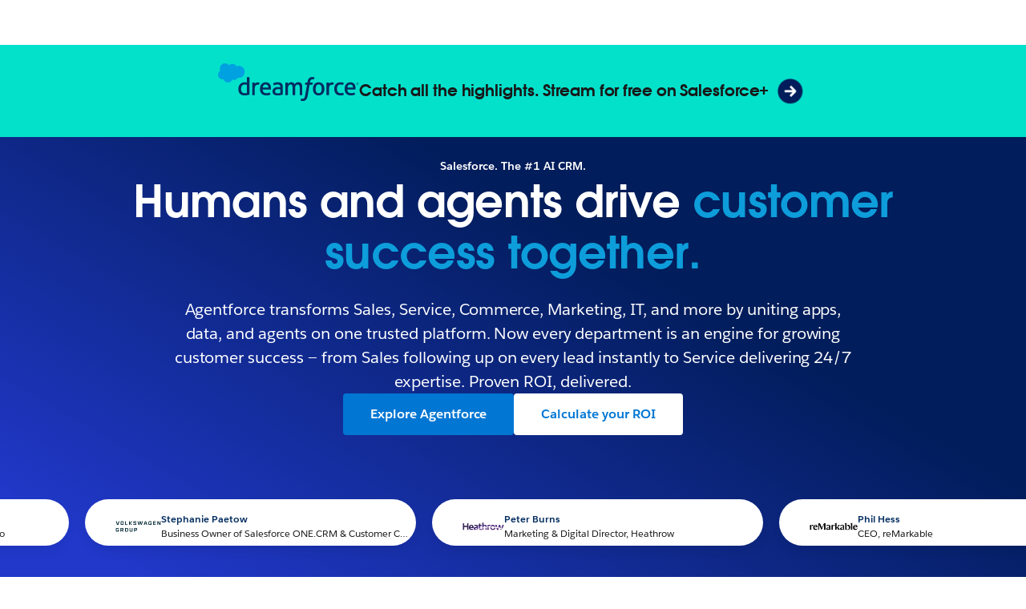

--- FILE ---
content_type: text/html; charset=utf-8
request_url: https://www.salesforce.com/uk/?d=inc-blog-banner&bc=OTH
body_size: 51889
content:
<!doctype html><html lang="en"><head><meta charset="UTF-8" /><meta name="viewport" content="width=device-width, initial-scale=1.0"><link rel="icon" type="image/x-icon" href="/c2/public/app/favicon.ico"><meta property="visitor" content="prospect"><title>Salesforce UK: The #1 AI CRM | Salesforce UK</title>
<meta property="og:image:alt" content="Salesforce logo">
<meta property="og:locale" content="en_GB">
<meta property="og:type" content="article">
<meta property="og:url" content="https://www.salesforce.com/uk/">
<meta property="og:image" content="https://wp.sfdcdigital.com/en-us/wp-content/uploads/sites/4/2023/08/salesforce-logo-og.jpg?w=1024">
<meta property="og:site_name" content="Salesforce">
<meta property="twitter:site" content="">
<meta property="twitter:card" content="summary_large_image">
<meta property="twitter:url" content="https://www.salesforce.com/uk/">
<meta name="robots" content="index,follow,max-snippet:-1,max-image-preview:large,max-video-preview:-1">
<meta property="og:title" content="Salesforce UK: The #1 AI CRM">
<meta property="og:description" content="Salesforce is the #1 AI CRM, helping companies become Agentic Enterprises where humans and agents drive success together through a unified AI, data, and Customer 360 platform.">
<meta name="description" content="Salesforce is the #1 AI CRM, helping companies become Agentic Enterprises where humans and agents drive success together through a unified AI, data, and Customer 360 platform.">
<meta property="published_date" content="2023-02-01">
<meta property="modified_date" content="2026-01-13">
<link rel="canonical" href="https://www.salesforce.com/uk/">
<script type="application/ld+json">{"@context":"https://schema.org","@type":"WebSite","name":"Salesforce","url":"https://www.salesforce.com"}</script>
<link rel="dns-prefetch" href="//www.googletagmanager.com"/><link rel="dns-prefetch" href="//geolocation.onetrust.com"/><link rel="dns-prefetch" href="//cdn.krxd.net"/><link rel="dns-prefetch" href="//dpm.demdex.net"/><link rel="dns-prefetch" href="//cdn.evgnet.com"/><link rel="dns-prefetch" href="//salesforce.us-1.evergage.com"/><link rel="dns-prefetch" href="//api.company-target.com"/><link rel="dns-prefetch" href="//fonts.googleapis.com"/><link rel="preconnect" href="//wp.sfdcdigital.com"/><link rel="preconnect" href="//a.sfdcstatic.com"/><link rel="preconnect" href="//c.sfdcstatic.com"/><link rel="preconnect" href="//org62.my.salesforce.com"/><link rel="preconnect" href="//service.force.com"/><link rel="preconnect" href="//www.google-analytics.com"/><link rel="preload" as="font" href="//a.sfdcstatic.com/shared/fonts/salesforce-sans/SalesforceSans-Regular.woff2" type="font/woff2" crossorigin="anonymous"/><link rel="preload" as="font" href="//a.sfdcstatic.com/shared/fonts/salesforce-sans/SalesforceSans-Italic.woff2" type="font/woff2" crossorigin="anonymous"/><link rel="preload" as="font" href="//a.sfdcstatic.com/shared/fonts/salesforce-sans/SalesforceSans-Bold.woff2" type="font/woff2" crossorigin="anonymous"/><link rel="preload" as="font" href="//a.sfdcstatic.com/shared/fonts/salesforce-icons/salesforce-icons.woff2" type="font/woff2" crossorigin="anonymous"/><link rel="preload" as="font" href="//a.sfdcstatic.com/shared/fonts/avant-garde/AvantGardeForSalesforceW05-Dm.woff2" type="font/woff2" crossorigin="anonymous"/>
<script>window.sfdcBase = Object.assign(window.sfdcBase||{}, {"env":"PROD","ssoEnabled":true,"clientErrorThreshold":10,"clientErrorEndpoint":"https://www.salesforce.com/c2/clerr","resourcePrefix":"/c2","gtmContainerId":"GTM-WRXS6TH","demandbaseDisabled":false,"iisDisabled":false,"neustarDisabled":false,"page":{"pagename":"SFDC:uk:homepage","type":"Home Page","locale":"uk","segment":"non-customer:uk","sitesection":"uk:homepage","uiframework":"Page Builder"},"exp":{"label":"Page Builder"},"optimizely":{"enabled":true,"cdnUrl":"https://cdn.optimizely.com/js/24776530927.js"},"iisVersion":"v1-stable","locale":"en-gb"});</script>
<script>globalThis.cliLibsConfig = {"cdnScriptsOrigin":"https://a.sfdcstatic.com"};</script>
<script >globalThis.ogsConfig = { env: 'PROD', logLevel: 'debug', clientId: ''};</script>
<link rel="preload" as="style" href="/c2/public/exp/pbc/server/css/style.fc61004b0e40577128aa.css"/><link rel="stylesheet" href="/c2/public/exp/pbc/server/css/style.fc61004b0e40577128aa.css" media="screen"/><script type="text/javascript" src="https://a.sfdcstatic.com/digital/@sfdc-www/clientlibs-web-components/v1-stable/top.js"></script><script async type="text/javascript" src="https://a.sfdcstatic.com/digital/one-trust/core/stable/scripttemplates/otSDKStub.js" data-domain-script=8e783e8c-0ad0-475d-8fca-4a03afa0a02a crossorigin></script><script defer type="text/javascript" src="https://a.sfdcstatic.com/digital/@sfdc-www/clientlibs-web-components/v1-stable/bottom.js"></script><script async type="text/javascript" src="/c2/public/exp/c360/pal/bundle.eac8db148673d3d61ce7.js" id=pal-script data-dataset=sf_shared_prod></script><script defer type="module" src="https://a.sfdcstatic.com/digital/@sfdc-www/clientlibs-web-components/v1-stable/identity.js"></script><script defer type="text/javascript" src="https://a.sfdcstatic.com/digital/@sfdc-www/clientlibs-web-components/v1-stable/ot-ext.js"></script><script defer type="text/javascript" src="https://a.sfdcstatic.com/digital/@sfdc-www/clientlibs-web-components/v1-stable/legacy.js"></script><script defer type="module" src="https://a.sfdcstatic.com/digital/@sfdc-www-emu/pbc-core-analytics/v1-stable/comp-data.js"></script><script defer type="text/javascript" src="/c2/public/exp/pbc/server/templates.63de020c1df5f72a06f0.js"></script><script defer type="text/javascript" src="//a.sfdcstatic.com/shared/js/public/nunjucks-slim.min.js"></script><script defer type="text/javascript" src="/c2/public/exp/pbc/server/nunjucksFilters.c98028dd8760c430b456.js"></script><script defer type="text/javascript" src="/c2/public/exp/pbc/server/scripts.b15db83532868c49d85e.js"></script><script defer type="module" src="https://c.salesforce.com/digital/@sfdc-ogs/v1-stable/sdk/interactions.js"></script><script defer type="module" src="/c2/public/exp/pbc/lwc/vidyardPlayer.CtkPYpag.js"></script><script defer type="module" src="/c2/public/exp/pbc/lwc/vidyardAnalytics.CQMXxpnF.js"></script>
<script type="module">globalThis.tbidAuthConfig = {host: 'iis.digital.salesforce.com'};</script>
<script>(window.BOOMR_mq=window.BOOMR_mq||[]).push(["addVar",{"rua.upush":"false","rua.cpush":"false","rua.upre":"false","rua.cpre":"false","rua.uprl":"false","rua.cprl":"false","rua.cprf":"false","rua.trans":"SJ-e610eb0b-e4e5-4666-b651-f082e946c18e","rua.cook":"true","rua.ims":"false","rua.ufprl":"false","rua.cfprl":"false","rua.isuxp":"false","rua.texp":"norulematch","rua.ceh":"false","rua.ueh":"false","rua.ieh.st":"0"}]);</script>
                              <script>!function(e){var n="https://s.go-mpulse.net/boomerang/";if("False"=="True")e.BOOMR_config=e.BOOMR_config||{},e.BOOMR_config.PageParams=e.BOOMR_config.PageParams||{},e.BOOMR_config.PageParams.pci=!0,n="https://s2.go-mpulse.net/boomerang/";if(window.BOOMR_API_key="NCPYV-VGJPP-N4J93-8HN3B-8B6S3",function(){function e(){if(!o){var e=document.createElement("script");e.id="boomr-scr-as",e.src=window.BOOMR.url,e.async=!0,i.parentNode.appendChild(e),o=!0}}function t(e){o=!0;var n,t,a,r,d=document,O=window;if(window.BOOMR.snippetMethod=e?"if":"i",t=function(e,n){var t=d.createElement("script");t.id=n||"boomr-if-as",t.src=window.BOOMR.url,BOOMR_lstart=(new Date).getTime(),e=e||d.body,e.appendChild(t)},!window.addEventListener&&window.attachEvent&&navigator.userAgent.match(/MSIE [67]\./))return window.BOOMR.snippetMethod="s",void t(i.parentNode,"boomr-async");a=document.createElement("IFRAME"),a.src="about:blank",a.title="",a.role="presentation",a.loading="eager",r=(a.frameElement||a).style,r.width=0,r.height=0,r.border=0,r.display="none",i.parentNode.appendChild(a);try{O=a.contentWindow,d=O.document.open()}catch(_){n=document.domain,a.src="javascript:var d=document.open();d.domain='"+n+"';void(0);",O=a.contentWindow,d=O.document.open()}if(n)d._boomrl=function(){this.domain=n,t()},d.write("<bo"+"dy onload='document._boomrl();'>");else if(O._boomrl=function(){t()},O.addEventListener)O.addEventListener("load",O._boomrl,!1);else if(O.attachEvent)O.attachEvent("onload",O._boomrl);d.close()}function a(e){window.BOOMR_onload=e&&e.timeStamp||(new Date).getTime()}if(!window.BOOMR||!window.BOOMR.version&&!window.BOOMR.snippetExecuted){window.BOOMR=window.BOOMR||{},window.BOOMR.snippetStart=(new Date).getTime(),window.BOOMR.snippetExecuted=!0,window.BOOMR.snippetVersion=12,window.BOOMR.url=n+"NCPYV-VGJPP-N4J93-8HN3B-8B6S3";var i=document.currentScript||document.getElementsByTagName("script")[0],o=!1,r=document.createElement("link");if(r.relList&&"function"==typeof r.relList.supports&&r.relList.supports("preload")&&"as"in r)window.BOOMR.snippetMethod="p",r.href=window.BOOMR.url,r.rel="preload",r.as="script",r.addEventListener("load",e),r.addEventListener("error",function(){t(!0)}),setTimeout(function(){if(!o)t(!0)},3e3),BOOMR_lstart=(new Date).getTime(),i.parentNode.appendChild(r);else t(!1);if(window.addEventListener)window.addEventListener("load",a,!1);else if(window.attachEvent)window.attachEvent("onload",a)}}(),"".length>0)if(e&&"performance"in e&&e.performance&&"function"==typeof e.performance.setResourceTimingBufferSize)e.performance.setResourceTimingBufferSize();!function(){if(BOOMR=e.BOOMR||{},BOOMR.plugins=BOOMR.plugins||{},!BOOMR.plugins.AK){var n="false"=="true"?1:0,t="cookiepresent",a="cj27hhnydf5uc2lh3dda-f-a32a03cfc-clientnsv4-s.akamaihd.net",i="false"=="true"?2:1,o={"ak.v":"39","ak.cp":"1410510","ak.ai":parseInt("638429",10),"ak.ol":"0","ak.cr":11,"ak.ipv":4,"ak.proto":"h2","ak.rid":"4fe02c23","ak.r":38939,"ak.a2":n,"ak.m":"dsca","ak.n":"essl","ak.bpcip":"18.117.243.0","ak.cport":53014,"ak.gh":"23.44.170.25","ak.quicv":"","ak.tlsv":"tls1.3","ak.0rtt":"","ak.0rtt.ed":"","ak.csrc":"-","ak.acc":"","ak.t":"1768413382","ak.ak":"hOBiQwZUYzCg5VSAfCLimQ==WbYshK8MOiqu9yKIyTS5/o4VQJqbteL62gc1OGnfKD+yNgLDMFcjc6zpXcLic5GAk6uiGBXilppxFU7BArp7UTxNHVdlEfNzlw0A0qddCoEC5QYX8Knjs6+CEHldN20jI19dQCLwhNma0nFiMJ0erlT/eg0enwX5Dm0DxuiIM3ijHDzOuf7c+DWl/5lh+WHAfyRdcYwoJelLEue1LQ2IS9Rj5RykR05MCBe3NIIgyRUASWGnZGUAXo4yXGNDxnWAuj53TmRopIgm4fHw+Ux71iep5/NA+5oc6iFyC7NmL8QnlIy/8BXcUBdPYNTuPpYOIvu0a1Z34onMlszXhl6mVwJk4buYe7v4QLG6/ZO99hLHcY7riZrPwUTD7zfkIYxGJkq/UAEWkI2PkAUn7YM4yaFqLjWlhEjlX+mwden9LlI=","ak.pv":"862","ak.dpoabenc":"","ak.tf":i};if(""!==t)o["ak.ruds"]=t;var r={i:!1,av:function(n){var t="http.initiator";if(n&&(!n[t]||"spa_hard"===n[t]))o["ak.feo"]=void 0!==e.aFeoApplied?1:0,BOOMR.addVar(o)},rv:function(){var e=["ak.bpcip","ak.cport","ak.cr","ak.csrc","ak.gh","ak.ipv","ak.m","ak.n","ak.ol","ak.proto","ak.quicv","ak.tlsv","ak.0rtt","ak.0rtt.ed","ak.r","ak.acc","ak.t","ak.tf"];BOOMR.removeVar(e)}};BOOMR.plugins.AK={akVars:o,akDNSPreFetchDomain:a,init:function(){if(!r.i){var e=BOOMR.subscribe;e("before_beacon",r.av,null,null),e("onbeacon",r.rv,null,null),r.i=!0}return this},is_complete:function(){return!0}}}}()}(window);</script></head><body>












<script>
    var wpdata = {
        navigation: {},
        blades: [{"id":"1760990151581_lbv","name":"sf/oneup","attributes":{"blade_layout":"right","audience_segment":["prospect"],"theme_variant":"light_gradient","minimize_blade_spacing_bottom":false,"minimize_blade_spacing":false,"experiment_type":"content","headline":"Grow fast with our <strong>free CRM.</strong>","headline_font_color":"#032D60","description":"<p>See value from day one with <a href=\"https://www.salesforce.com/uk/crm/free-crm/\" target=\"_self\">our free, all-in-one CRM built for small businesses</a>. Stop juggling spreadsheets and disconnected apps. Bring customer activity, pipeline, marketing campaigns, and service cases into one place. Start getting more done day-to-day and get full visibility into your business. Free.</p>\n<p><strong>Get it for free. </strong><a href=\"https://www.salesforce.com/uk/small-business/pricing/\" target=\"_self\"><strong>See full pricing</strong></a></p>\n","link_1":{"variant":"primary","linkAttributes":[],"label":"Start for free","source":"standard-link","url":"https://www.salesforce.com/uk/form/signup/free-crm/?d=pb","target":"_blank"},"link_2":{"variant":"secondary","linkAttributes":[],"label":"Start demo","source":"standard-link","url":"https://www.salesforce.com/uk/form/demo/demo-small-business/?d=pb","ariaLabel":"Start demo: Starter Suite","target":"_blank"},"media":{"video":{"video_type":"vidyard","uuid":"aXC3hasCQAaEAyDzeqW9CL","label":"1.6M+ Salesforce support requests handled by Agentforce and counting."}}},"path":"/","urlLoc":"uk","curHref":"/uk/?ir=1&bc=OTH","curLocale":"en-gb","cdnEnvTag":"stable","pageAttrs":{"livechat":{"enabled":true},"content_type":"page"},"wpTemplate":"homepage-template","seoOptions":{"eager_load_images":true}},{"id":"1759271253333_15q7","name":"sf/oneup","attributes":{"blade_layout":"left","audience_segment":["customer","prospect"],"theme_variant":"light_gradient","minimize_blade_spacing_bottom":false,"minimize_blade_spacing":true,"experiment_type":"content","headline":"2.5M+ conversations handled by Agentforce and counting.","headline_font_color":"#032D60","description":"<p>Everyone talks the AI talk. We’re walking the walk. With 66% autonomous case resolution, 15% more marketing pipeline, and 1.8x higher lead conversion, Agentforce is the real deal. See how we did it - and how you can, too.</p>\n","link_1":{"variant":"primary","linkAttributes":[],"label":"See our stories","source":"standard-link","url":"https://www.salesforce.com/uk/salesforce-on-salesforce-stories/"},"link_2":{"variant":"secondary","linkAttributes":[],"label":"Experience Salesforce Help","source":"standard-link","url":"https://help.salesforce.com/s/?language=en_US","ariaLabel":"Experience Salesforce Help"},"media":{"video":{"video_type":"vidyard","uuid":"t2QNE5As2xwPQeRTr1rKrz","label":"2.5M+ conversations handled by Agentforce and counting."}}},"path":"/","urlLoc":"uk","curHref":"/uk/?ir=1&bc=OTH","curLocale":"en-gb","cdnEnvTag":"stable","pageAttrs":{"livechat":{"enabled":true},"content_type":"page"},"wpTemplate":"homepage-template","seoOptions":{"eager_load_images":true}},{"id":"1766129178143_bdx","name":"sf/oneup","attributes":{"blade_layout":"left","audience_segment":["customer","prospect"],"theme_variant":"light_gradient","minimize_blade_spacing_bottom":true,"minimize_blade_spacing":true,"experiment_type":"content","eyebrow":{"label":"VP, Strategy & Transformation, PepsiCo","image":{"src":"https://wp.sfdcdigital.com/en-us/wp-content/uploads/sites/4/2025/10/pepsico-logo.png?w=202","alt":"Pepsico logo","title":"2025/10/pepsico-logo.png","sizes":[{"src":"https://wp.sfdcdigital.com/en-us/wp-content/uploads/sites/4/2025/10/pepsico-logo.png?resize=150,78","width":150,"height":78}],"width":202,"height":78,"file_url":"https://wp.sfdcdigital.com/en-us/wp-content/uploads/sites/4/2025/10/pepsico-logo.png"}},"headline":"Tracy Matis","headline_font_color":"#032D60","anchor_id":"video-carousel-modal","link_1":{"variant":"text","linkAttributes":[],"source":"standard-link","label":"See PepsiCo story ","url":"https://www.salesforce.com/uk/customer-stories/pepsico/","ariaLabel":"See PepsiCo story "},"media":{"video":{"video_type":"vidyard","uuid":"H51ZkEPfxxiVkixMpMz1VQ","label":" PepsiCo Story, Tracy Matis, VP, Strategy & Transformation, PepsiCo"}}},"path":"/","urlLoc":"uk","curHref":"/uk/?ir=1&bc=OTH","curLocale":"en-gb","cdnEnvTag":"stable","pageAttrs":{"livechat":{"enabled":true},"content_type":"page"},"wpTemplate":"homepage-template","seoOptions":{"eager_load_images":true}},{"id":"1766129239596_2w","name":"sf/oneup","attributes":{"blade_layout":"left","audience_segment":["customer","prospect"],"theme_variant":"light_gradient","minimize_blade_spacing_bottom":true,"minimize_blade_spacing":true,"experiment_type":"content","eyebrow":{"label":"Business Owner of Salesforce ONE.CRM & Customer Care, Volkswagen Group","image":{"src":"https://wp.sfdcdigital.com/en-us/wp-content/uploads/sites/4/2025/10/card-logo-volkswagen.png?w=448","alt":"","title":"2025/10/card-logo-volkswagen.png","sizes":[{"src":"https://wp.sfdcdigital.com/en-us/wp-content/uploads/sites/4/2025/10/card-logo-volkswagen.png?resize=150,150","width":150,"height":150},{"src":"https://wp.sfdcdigital.com/en-us/wp-content/uploads/sites/4/2025/10/card-logo-volkswagen.png?resize=300,169","width":300,"height":169}],"width":448,"height":252,"file_url":"https://wp.sfdcdigital.com/en-us/wp-content/uploads/sites/4/2025/10/card-logo-volkswagen.png"}},"headline":"Stephanie Paetow","headline_font_color":"#032D60","description":"<p>Agentforce will enable us to have personalization across those customer journey pre-sales sales and after sales. Every touch point, at the right time with the right message, based on a 360° view.</p>\n","anchor_id":"video-carousel-modal","link_1":{"variant":"text","linkAttributes":[],"source":"standard-link","label":"See the Volkswagen story","url":"https://www.salesforce.com/uk/customer-stories/volkswagen-group/","ariaLabel":"Watch the Volkswagen story"},"media":{"video":{"video_type":"vidyard","uuid":"wgpvdSB1siJSbijBjCAFgc","label":"Open media: Volkswagen Group Story, Stephanie Paetow, Business Owner of Salesforce ONE.com & Customer Care"}}},"path":"/","urlLoc":"uk","curHref":"/uk/?ir=1&bc=OTH","curLocale":"en-gb","cdnEnvTag":"stable","pageAttrs":{"livechat":{"enabled":true},"content_type":"page"},"wpTemplate":"homepage-template","seoOptions":{"eager_load_images":false}},{"id":"1766129817652_kcv","name":"sf/oneup","attributes":{"blade_layout":"left","audience_segment":["customer","prospect"],"theme_variant":"light_gradient","minimize_blade_spacing_bottom":true,"minimize_blade_spacing":true,"experiment_type":"content","eyebrow":{"label":"Marketing & Digital Director, Heathrow","image":{"src":"https://wp.sfdcdigital.com/en-us/wp-content/uploads/sites/4/2025/10/card-logo-heathrow.png?w=410","alt":"","title":"2025/10/card-logo-heathrow.png","sizes":[{"src":"https://wp.sfdcdigital.com/en-us/wp-content/uploads/sites/4/2025/10/card-logo-heathrow.png?resize=150,150","width":150,"height":150},{"src":"https://wp.sfdcdigital.com/en-us/wp-content/uploads/sites/4/2025/10/card-logo-heathrow.png?resize=300,184","width":300,"height":184}],"width":410,"height":252,"file_url":"https://wp.sfdcdigital.com/en-us/wp-content/uploads/sites/4/2025/10/card-logo-heathrow.png"}},"headline":"Peter Burns","headline_font_color":"#032D60","description":"<p>We want each and every one of our passengers to have a brilliant experience, a personalized experience, a relevant experience. But we don’t have 80 million staff to be able to scale it, and the only way to do that is to innovate. In our case it’s innovating through the use of Salesforce.</p>\n","anchor_id":"video-carousel-modal","link_1":{"variant":"text","linkAttributes":[],"source":"standard-link","label":"See the Heathrow story","url":"https://www.salesforce.com/uk/customer-stories/heathrow-airport/","ariaLabel":"Watch the Heathrow story"},"media":{"video":{"video_type":"vidyard","uuid":"3iUoBkhcLTng2kzN4yWbd9","label":"Open media: Heathrow Story, Peter Burns, Marketing & Digital Director, Heathrow"}}},"path":"/","urlLoc":"uk","curHref":"/uk/?ir=1&bc=OTH","curLocale":"en-gb","cdnEnvTag":"stable","pageAttrs":{"livechat":{"enabled":true},"content_type":"page"},"wpTemplate":"homepage-template","seoOptions":{"eager_load_images":false}},{"id":"1766130159460_brh","name":"sf/oneup","attributes":{"blade_layout":"left","audience_segment":["customer","prospect"],"theme_variant":"light_gradient","minimize_blade_spacing_bottom":true,"minimize_blade_spacing":true,"experiment_type":"content","eyebrow":{"label":"CEO, reMarkable","image":{"src":"https://wp.sfdcdigital.com/en-us/wp-content/uploads/sites/4/2025/10/card-logo-remarkable.png?w=472","alt":"","title":"2025/10/card-logo-remarkable.png","sizes":[{"src":"https://wp.sfdcdigital.com/en-us/wp-content/uploads/sites/4/2025/10/card-logo-remarkable.png?resize=150,150","width":150,"height":150},{"src":"https://wp.sfdcdigital.com/en-us/wp-content/uploads/sites/4/2025/10/card-logo-remarkable.png?resize=300,160","width":300,"height":160}],"width":472,"height":252,"file_url":"https://wp.sfdcdigital.com/en-us/wp-content/uploads/sites/4/2025/10/card-logo-remarkable.png"}},"headline":"Phil Hess","headline_font_color":"#032D60","description":"<p>It’s like this collaboration that we’re seeing between agents and humans. It’s not us versus them; it’s we. Suddenly, it’s this way of working that lets teams move at their natural tempo. This is the perfect tool for a team to run at speed. Salesforce can deliver digital labor, and I get to wake up in the morning, thinking about customers.</p>\n","anchor_id":"video-carousel-modal","link_1":{"variant":"text","linkAttributes":[],"source":"standard-link","label":"See the reMarkable story","url":"https://www.salesforce.com/uk/customer-stories/remarkable/","ariaLabel":"Watch the reMarkable story"},"media":{"video":{"video_type":"vidyard","uuid":"2t6bb1dMMYRXm16mw3E3pv","label":"Open media: reMarkable Story, Phil Hess, CEO, reMarkable"}}},"path":"/","urlLoc":"uk","curHref":"/uk/?ir=1&bc=OTH","curLocale":"en-gb","cdnEnvTag":"stable","pageAttrs":{"livechat":{"enabled":true},"content_type":"page"},"wpTemplate":"homepage-template","seoOptions":{"eager_load_images":false}},{"id":"1759495380911_15t6","name":"sf/oneup","attributes":{"blade_layout":"left","audience_segment":["customer","prospect"],"theme_variant":"light_gradient","minimize_blade_spacing_bottom":true,"minimize_blade_spacing":true,"experiment_type":"content","eyebrow":{"label":"SVP, Global Customer Success, OpenTable","image":{"src":"https://wp.sfdcdigital.com/en-us/wp-content/uploads/sites/4/2025/09/Logo-320x180-OpenTable-1-1.png?w=256","alt":"","title":"2025/09/Logo-320x180-OpenTable-1-1.png","sizes":[{"src":"https://wp.sfdcdigital.com/en-us/wp-content/uploads/sites/4/2025/09/Logo-320x180-OpenTable-1-1.png?resize=150,145","width":150,"height":145}],"width":256,"height":145,"file_url":"https://wp.sfdcdigital.com/en-us/wp-content/uploads/sites/4/2025/09/Logo-320x180-OpenTable-1-1.png"}},"headline":"George Pokorny","headline_font_color":"#032D60","description":"<p>People don’t want to wait to get their question answered. What would happen if the diners aren’t getting what they need? Now they’re angry. “Hey, you sloughed me off to a bot. It didn’t answer me, and I’m grumpy.” And so now when you have that interaction with a human agent, we have to dig ourselves out of this hole. Maybe we answer the question very quickly, but they’re always going to remember, “hey that didn’t work out well the first time.” The dream I have is that Agentforce answers more questions, more quickly. Success with Agentforce is deflecting the questions that our customers have, so fewer things get escalated to a human, the diners are getting their questions answered quickly, and we’re able to take care of it without a human resource.</p>\n","anchor_id":"video-carousel-modal","link_1":{"variant":"text","linkAttributes":[],"label":"See the OpenTable story","source":"standard-link","url":"https://www.salesforce.com/uk/customer-stories/opentable/","ariaLabel":"Watch OpenTable Customer Story"},"media":{"video":{"uuid":"w5CRXDpk9VTQbZcMSwzKoi","video_type":"vidyard","label":"Open media: OpenTable Story, George Pokorny, SVP, Global Customer Success, OpenTable"}}},"path":"/","urlLoc":"uk","curHref":"/uk/?ir=1&bc=OTH","curLocale":"en-gb","cdnEnvTag":"stable","pageAttrs":{"livechat":{"enabled":true},"content_type":"page"},"wpTemplate":"homepage-template","seoOptions":{"eager_load_images":false}},{"id":"1758845532237_3nu","name":"sf/oneup","attributes":{"blade_layout":"left","audience_segment":["customer","prospect"],"theme_variant":"light_gradient","minimize_blade_spacing_bottom":true,"minimize_blade_spacing":true,"experiment_type":"content","eyebrow":{"label":"Enterprise Vice President, Strategy | Pricing | Product","image":{"src":"https://wp.sfdcdigital.com/en-us/wp-content/uploads/sites/4/2025/10/card-logo-FedEx.png?w=352","alt":"FedEx logo","title":"2025/10/card-logo-FedEx.png","sizes":[{"src":"https://wp.sfdcdigital.com/en-us/wp-content/uploads/sites/4/2025/10/card-logo-FedEx.png?resize=150,150","width":150,"height":150},{"src":"https://wp.sfdcdigital.com/en-us/wp-content/uploads/sites/4/2025/10/card-logo-FedEx.png?resize=300,215","width":300,"height":215}],"width":352,"height":252,"file_url":"https://wp.sfdcdigital.com/en-us/wp-content/uploads/sites/4/2025/10/card-logo-FedEx.png"}},"headline":"Mark Columbo","headline_font_color":"#032D60","description":"<p>The culture at Salesforce of being customer obsessed is a leading attribute. Salesforce is constantly innovating and constantly creating new value. I just can't say enough about how well the teams have come together to delight our customers.</p>\n","anchor_id":"video-carousel-modal","link_1":{"variant":"text","linkAttributes":[],"label":"See the FedEx story","source":"standard-link","url":"https://www.salesforce.com/uk/customer-stories/fedex/","ariaLabel":"Watch FedEx Story"},"media":{"video":{"video_type":"vidyard","uuid":"Znsco99wULgwY44EJ13WEB","label":"Open media: FedEx Story, \"Mark Columbo, SVP, Corporate Strategy & Solutions, FedEx"}}},"path":"/","urlLoc":"uk","curHref":"/uk/?ir=1&bc=OTH","curLocale":"en-gb","cdnEnvTag":"stable","pageAttrs":{"livechat":{"enabled":true},"content_type":"page"},"wpTemplate":"homepage-template","seoOptions":{"eager_load_images":false}},{"id":"1760729722885_4je","name":"sf/oneup","attributes":{"blade_layout":"center","audience_segment":["prospect","customer"],"theme_variant":"light_gradient","minimize_blade_spacing_bottom":false,"minimize_blade_spacing":true,"experiment_type":"content","headline":"Salesforce is the platform<br>for the Agentic Enterprise.","headline_font_color":"#032D60","description":"<p>Our deeply unified platform brings together apps, data, agents and metadata to drive customer and employee success. With trust and governance built in, Salesforce ensures your AI and business scale securely, reliably and with confidence.</p>\n","anchor_id":"php-oneup-large","link_1":{"variant":"primary","linkAttributes":[],"label":"See all products","source":"standard-link","url":"https://www.salesforce.com/uk/products/"},"media":{"image":{"src":"https://wp.sfdcdigital.com/en-us/wp-content/uploads/sites/4/2025/11/Agentforce360-251111version.webp?w=1024","alt":"An infographic describing the architecture of Salesforce products. The base in the Salesforce platform, with workflows, AI, and security. Built on that is Data Cloud, where we bring in information from additional sources. We place of products in the next layer, so all this data and trust supports their functionality. And across it all sits Agentforce.","title":"2025/11/Agentforce360-251111version.webp","sizes":[{"src":"https://wp.sfdcdigital.com/en-us/wp-content/uploads/sites/4/2025/11/Agentforce360-251111version.webp?resize=150,150","width":150,"height":150},{"src":"https://wp.sfdcdigital.com/en-us/wp-content/uploads/sites/4/2025/11/Agentforce360-251111version.webp?resize=300,254","width":300,"height":254},{"src":"https://wp.sfdcdigital.com/en-us/wp-content/uploads/sites/4/2025/11/Agentforce360-251111version.webp?resize=768,650","width":768,"height":650},{"src":"https://wp.sfdcdigital.com/en-us/wp-content/uploads/sites/4/2025/11/Agentforce360-251111version.webp?resize=1024,867","width":1024,"height":867},{"src":"https://wp.sfdcdigital.com/en-us/wp-content/uploads/sites/4/2025/11/Agentforce360-251111version.webp?resize=1536,1301","width":1536,"height":1301},{"src":"https://wp.sfdcdigital.com/en-us/wp-content/uploads/sites/4/2025/11/Agentforce360-251111version.webp?resize=2048,1734","width":2048,"height":1734}],"width":1024,"height":867,"file_url":"https://wp.sfdcdigital.com/en-us/wp-content/uploads/sites/4/2025/11/Agentforce360-251111version.webp"}},"blade_background_type":{"kind":"standard_background","blade_background_shape":"convex","blade_background_image":{"src":"https://wp.sfdcdigital.com/en-us/wp-content/uploads/sites/4/2025/10/1-up-rainbow-blue-bg.jpg?w=1024","alt":"","title":"2025/10/1-up-rainbow-blue-bg.jpg","sizes":[{"src":"https://wp.sfdcdigital.com/en-us/wp-content/uploads/sites/4/2025/10/1-up-rainbow-blue-bg.jpg?resize=150,150","width":150,"height":150},{"src":"https://wp.sfdcdigital.com/en-us/wp-content/uploads/sites/4/2025/10/1-up-rainbow-blue-bg.jpg?resize=300,92","width":300,"height":92},{"src":"https://wp.sfdcdigital.com/en-us/wp-content/uploads/sites/4/2025/10/1-up-rainbow-blue-bg.jpg?resize=768,235","width":768,"height":235},{"src":"https://wp.sfdcdigital.com/en-us/wp-content/uploads/sites/4/2025/10/1-up-rainbow-blue-bg.jpg?resize=1024,313","width":1024,"height":313},{"src":"https://wp.sfdcdigital.com/en-us/wp-content/uploads/sites/4/2025/10/1-up-rainbow-blue-bg.jpg?resize=1536,469","width":1536,"height":469},{"src":"https://wp.sfdcdigital.com/en-us/wp-content/uploads/sites/4/2025/10/1-up-rainbow-blue-bg.jpg?resize=2048,626","width":2048,"height":626}],"width":1024,"height":313,"file_url":"https://wp.sfdcdigital.com/en-us/wp-content/uploads/sites/4/2025/10/1-up-rainbow-blue-bg.jpg"}}},"path":"/","urlLoc":"uk","curHref":"/uk/?ir=1&bc=OTH","curLocale":"en-gb","cdnEnvTag":"stable","pageAttrs":{"livechat":{"enabled":true},"content_type":"page"},"wpTemplate":"homepage-template","seoOptions":{"eager_load_images":false}},{"id":"1759271383573_ucy","name":"sf/text","attributes":{"blade_layout":"center","audience_segment":["customer","prospect"],"theme_variant":"light_gradient","minimize_blade_spacing_bottom":true,"minimize_blade_spacing":true,"experiment_type":"content","headline":"Launch faster with 16+ Agentforce solutions, built for your industry.","headline_font_color":"#032D60","description":"<p>Designed with industry expertise, these out-of-the-box solutions align with your workflows, data and customer needs, so you can modernise faster, go to market sooner and deliver value from day one.</p>\n","headline_size":"small","column_grid":"one"},"path":"/","urlLoc":"uk","curHref":"/uk/?ir=1&bc=OTH","curLocale":"en-gb","cdnEnvTag":"stable","pageAttrs":{"livechat":{"enabled":true},"content_type":"page"},"wpTemplate":"homepage-template","seoOptions":{"eager_load_images":false}},{"id":"1759271380448_egw","name":"sf/productportfolio","attributes":{"layout":"legacy","audience_segment":["customer","prospect"],"theme_variant":"light_gradient","minimize_blade_spacing_bottom":false,"minimize_blade_spacing":true,"experiment_type":"content","card_type":"sf/category","card_style":"light","headline":"","headline_font_color":"#032D60","anchor_id":"chp-logo-large","anchor_product_visibility":false,"link_1":{"variant":"secondary","label":"See all industries\t","source":"standard-link","url":"https://www.salesforce.com/uk/industries/\t","ariaLabel":"See all industries solutions from Salesforce."},"blade_background_type":{"kind":"standard_background","blade_background_shape":"convex","blade_background_image":{"src":"https://wp.sfdcdigital.com/en-us/wp-content/uploads/sites/4/2025/10/product-blue-bg.jpg?w=1024","alt":"","title":"2025/10/product-blue-bg.jpg","sizes":[{"src":"https://wp.sfdcdigital.com/en-us/wp-content/uploads/sites/4/2025/10/product-blue-bg.jpg?resize=150,150","width":150,"height":150},{"src":"https://wp.sfdcdigital.com/en-us/wp-content/uploads/sites/4/2025/10/product-blue-bg.jpg?resize=300,92","width":300,"height":92},{"src":"https://wp.sfdcdigital.com/en-us/wp-content/uploads/sites/4/2025/10/product-blue-bg.jpg?resize=768,235","width":768,"height":235},{"src":"https://wp.sfdcdigital.com/en-us/wp-content/uploads/sites/4/2025/10/product-blue-bg.jpg?resize=1024,313","width":1024,"height":313},{"src":"https://wp.sfdcdigital.com/en-us/wp-content/uploads/sites/4/2025/10/product-blue-bg.jpg?resize=1536,469","width":1536,"height":469},{"src":"https://wp.sfdcdigital.com/en-us/wp-content/uploads/sites/4/2025/10/product-blue-bg.jpg?resize=2048,626","width":2048,"height":626}],"width":1024,"height":313,"file_url":"https://wp.sfdcdigital.com/en-us/wp-content/uploads/sites/4/2025/10/product-blue-bg.jpg"}}},"media_items":[{"kind":"product_category_group","id":"1731354838366_11gd","categories":[{"title":"All industries","dropdown_link_label":"All industries","kind":"card_product-category","id":"1759271380430_188h","cards":[{"headline":"Financial Services","description":"<p>Connect with customers proactively to deliver AI-powered, high-value experiences.</p>\n","link_1":{"variant":"text","linkAttributes":[],"label":"Learn more","source":"standard-link","url":"https://www.salesforce.com/uk/financial-services/\t"},"icon":{"src":"https://wp.sfdcdigital.com/en-us/wp-content/uploads/sites/4/2024/06/icon-ind-fin-services.svg?w=1024","alt":"Financial Services icon","title":null,"sizes":[],"width":"1024","height":"1024","file_url":"https://wp.sfdcdigital.com/en-us/wp-content/uploads/sites/4/2024/06/icon-ind-fin-services.svg"},"brand_color":"purple","kind":"card_category","id":"1759271380404_dwq"},{"headline":"Retail","description":"<p>Acquire profitable customers faster with unified, real-time data.</p>\n","link_1":{"variant":"text","linkAttributes":[],"label":"Learn more","source":"standard-link","url":"https://www.salesforce.com/uk/retail/"},"icon":{"src":"https://wp.sfdcdigital.com/en-us/wp-content/uploads/sites/4/2024/06/icon-ind-retail.svg?w=1024","alt":"Retail icon","title":null,"sizes":[],"width":"1024","height":"1024","file_url":"https://wp.sfdcdigital.com/en-us/wp-content/uploads/sites/4/2024/06/icon-ind-retail.svg"},"brand_color":"purple","kind":"card_category","id":"1759271380408_z6m"},{"headline":"Professional Services","description":"<p>Increase client trust, recruit and retain the right talent and build a vibrant work culture.</p>\n","link_1":{"variant":"text","linkAttributes":[],"label":"Learn more","source":"standard-link","url":"https://www.salesforce.com/uk/professional-services/"},"icon":{"src":"https://wp.sfdcdigital.com/en-us/wp-content/uploads/sites/4/2024/06/icon-ind-pro-services.svg?w=1024","alt":"Professional Services icon","title":null,"sizes":[],"width":"1024","height":"1024","file_url":"https://wp.sfdcdigital.com/en-us/wp-content/uploads/sites/4/2024/06/icon-ind-pro-services.svg"},"brand_color":"purple","kind":"card_category","id":"1759271380421_17g5"},{"headline":"Healthcare & Life Sciences","description":"<p>Elevate your workforce with AI agents for healthier businesses, outcomes and communities.</p>\n","link_1":{"variant":"text","linkAttributes":[],"label":"Learn more","source":"standard-link","url":"https://www.salesforce.com/uk/healthcare-life-sciences/"},"icon":{"src":"https://wp.sfdcdigital.com/en-us/wp-content/uploads/sites/4/2024/06/icon-ind-healthcare.svg?w=1024","alt":"Healthcare icon","title":null,"sizes":[],"width":"1024","height":"1024","file_url":"https://wp.sfdcdigital.com/en-us/wp-content/uploads/sites/4/2024/06/icon-ind-healthcare.svg"},"brand_color":"purple","kind":"card_category","id":"1759271380411_rmn"},{"headline":"Construction & Real Estate","description":"<p>Streamline processes and achieve operational excellence to drive profitability and growth.</p>\n","link_1":{"variant":"text","linkAttributes":[],"label":"Learn more","source":"standard-link","url":"https://www.salesforce.com/uk/engineering-construction-real-estate/"},"icon":{"src":"https://wp.sfdcdigital.com/en-us/wp-content/uploads/sites/4/2024/06/icon-ind-eng.svg?w=1024","alt":"Construction and Real Estate icon","title":null,"sizes":[],"width":"1024","height":"1024","file_url":"https://wp.sfdcdigital.com/en-us/wp-content/uploads/sites/4/2024/06/icon-ind-eng.svg"},"brand_color":"purple","kind":"card_category","id":"1759271380414_1ay0"},{"headline":"Education\t","description":"<p>Boost productivity and enhance 24/7 student support with purpose-built AI for education.</p>\n","link_1":{"variant":"text","linkAttributes":[],"label":"Learn more","source":"standard-link","url":"https://www.salesforce.com/uk/education/"},"icon":{"src":"https://wp.sfdcdigital.com/en-us/wp-content/uploads/sites/4/2024/06/icon-ind-education.svg?w=1024","alt":"Education icon","title":null,"sizes":[],"width":"1024","height":"1024","file_url":"https://wp.sfdcdigital.com/en-us/wp-content/uploads/sites/4/2024/06/icon-ind-education.svg"},"brand_color":"purple","kind":"card_category","id":"1759271380418_1a7i"},{"headline":"Technology","description":"<p>Automate workflows, unify and integrate data and thrive in a new era of tech, powered by trusted AI.</p>\n","link_1":{"variant":"text","linkAttributes":[],"label":"Learn more","source":"standard-link","url":"https://www.salesforce.com/uk/high-tech/"},"icon":{"src":"https://wp.sfdcdigital.com/en-us/wp-content/uploads/sites/4/2024/06/icon-ind-tech.svg?w=1024","alt":"Technology icon","title":null,"sizes":[],"width":"1024","height":"1024","file_url":"https://wp.sfdcdigital.com/en-us/wp-content/uploads/sites/4/2024/06/icon-ind-tech.svg"},"brand_color":"purple","kind":"card_category","id":"1759271380424_17sh"},{"headline":"Manufacturing","description":"<p>Integrate all your data across a unified value chain to better serve customers and channel partners.</p>\n","link_1":{"variant":"text","linkAttributes":[],"label":"Learn more","source":"standard-link","url":"https://www.salesforce.com/uk/manufacturing/"},"icon":{"src":"https://wp.sfdcdigital.com/en-us/wp-content/uploads/sites/4/2024/06/icon-ind-manufacturing.svg?w=1024","alt":"Manufacturing icon","title":null,"sizes":[],"width":"1024","height":"1024","file_url":"https://wp.sfdcdigital.com/en-us/wp-content/uploads/sites/4/2024/06/icon-ind-manufacturing.svg"},"brand_color":"purple","kind":"card_category","id":"1759271380426_7rl"}]}]}],"path":"/","urlLoc":"uk","curHref":"/uk/?ir=1&bc=OTH","curLocale":"en-gb","cdnEnvTag":"stable","pageAttrs":{"livechat":{"enabled":true},"content_type":"page"},"wpTemplate":"homepage-template","seoOptions":{"eager_load_images":false}},{"id":"1759271401630_15gh","name":"sf/nup","attributes":{"link_location":"below","audience_segment":["customer","prospect"],"theme_variant":"light_gradient","headline_font_color":"#032D60","minimize_blade_spacing_bottom":false,"minimize_blade_spacing":true,"experiment_type":"content","card_type":"sf/resource","grid_type":"grid","card_layout":"Spotlight","card_description_visibility":false,"card_image":true,"card_eyebrow_visibility":true,"card_link_visibility":true,"headline":"See why analysts agree Salesforce should be your Agentic AI partner.","description":""},"media_items":[{"content_source_type":"manual-content","image":{"src":"https://wp.sfdcdigital.com/en-us/wp-content/uploads/sites/4/2025/10/n-up-valoir-v2.webp?w=1024","alt":"Data from a Valoir report show 16 times faster agent delivery and an increase in agent accuracy of 75%","title":"2025/10/n-up-valoir-v2.webp","sizes":[{"src":"https://wp.sfdcdigital.com/en-us/wp-content/uploads/sites/4/2025/10/n-up-valoir-v2.webp?resize=150,150","width":150,"height":150},{"src":"https://wp.sfdcdigital.com/en-us/wp-content/uploads/sites/4/2025/10/n-up-valoir-v2.webp?resize=300,169","width":300,"height":169},{"src":"https://wp.sfdcdigital.com/en-us/wp-content/uploads/sites/4/2025/10/n-up-valoir-v2.webp?resize=768,432","width":768,"height":432},{"src":"https://wp.sfdcdigital.com/en-us/wp-content/uploads/sites/4/2025/10/n-up-valoir-v2.webp?resize=1024,576","width":1024,"height":576},{"src":"https://wp.sfdcdigital.com/en-us/wp-content/uploads/sites/4/2025/10/n-up-valoir-v2.webp?resize=1536,865","width":1536,"height":865},{"src":"https://wp.sfdcdigital.com/en-us/wp-content/uploads/sites/4/2025/10/n-up-valoir-v2.webp?resize=2048,1153","width":2048,"height":1153}],"width":1024,"height":576,"file_url":"https://wp.sfdcdigital.com/en-us/wp-content/uploads/sites/4/2025/10/n-up-valoir-v2.webp"},"badge":"Report","headline":"Agentforce delivers ROI faster and at a lower cost than a DIY approach.","link_1":{"label":"Read the Valoir report","variant":"text","url":"https://www.salesforce.com/uk/agentforce/accelerate-agentic-ai/","ariaLabel":"Read the Valoir report: Agentforce delivers ROI faster and at a lower cost than a DIY approach","target":"_self","source":"standard-link"},"kind":"card_resource","id":"1759271401587_ycd"},{"content_source_type":"manual-content","image":{"src":"https://wp.sfdcdigital.com/en-us/wp-content/uploads/sites/4/2024/12/gartner-9years-leader.webp?w=1024","alt":"","title":"2024/12/gartner-9years-leader.webp","sizes":[{"src":"https://wp.sfdcdigital.com/en-us/wp-content/uploads/sites/4/2024/12/gartner-9years-leader.webp?resize=150,150","width":150,"height":150},{"src":"https://wp.sfdcdigital.com/en-us/wp-content/uploads/sites/4/2024/12/gartner-9years-leader.webp?resize=300,169","width":300,"height":169},{"src":"https://wp.sfdcdigital.com/en-us/wp-content/uploads/sites/4/2024/12/gartner-9years-leader.webp?resize=768,432","width":768,"height":432},{"src":"https://wp.sfdcdigital.com/en-us/wp-content/uploads/sites/4/2024/12/gartner-9years-leader.webp?resize=1024,576","width":1024,"height":576},{"src":"https://wp.sfdcdigital.com/en-us/wp-content/uploads/sites/4/2024/12/gartner-9years-leader.webp?resize=1536,864","width":1536,"height":864}],"width":1024,"height":576,"file_url":"https://wp.sfdcdigital.com/en-us/wp-content/uploads/sites/4/2024/12/gartner-9years-leader.webp"},"badge":"Report","headline":"Salesforce is voted the #1 Global Software Company on G2.","link_1":{"label":"Read the report","variant":"text","url":"https://www.salesforce.com/uk/form/sales/g2-crm-leader-grid-report/?d=pb","ariaLabel":"Read the report: Salesforce is voted the #1 Global Software Company on G2","target":"_blank","source":"standard-link"},"kind":"card_resource","id":"1759271401592_diy"},{"content_source_type":"manual-content","image":{"src":"https://wp.sfdcdigital.com/en-us/wp-content/uploads/sites/4/2025/03/Futurum_Report_Web_Card.png?w=512","alt":"","title":"2025/03/Futurum_Report_Web_Card.png","sizes":[{"src":"https://wp.sfdcdigital.com/en-us/wp-content/uploads/sites/4/2025/03/Futurum_Report_Web_Card.png?resize=150,150","width":150,"height":150},{"src":"https://wp.sfdcdigital.com/en-us/wp-content/uploads/sites/4/2025/03/Futurum_Report_Web_Card.png?resize=300,169","width":300,"height":169}],"width":512,"height":288,"file_url":"https://wp.sfdcdigital.com/en-us/wp-content/uploads/sites/4/2025/03/Futurum_Report_Web_Card.png"},"badge":"Report","headline":"Futurum report explains why Agentforce is the fastest path to enterprise value.","link_1":{"label":"Read the report","variant":"text","url":"https://www.salesforce.com/uk/form/agentforce/maximizing-roi-with-agentforce/?d=pb","ariaLabel":"Read the report: Futurum report explains why Agentforce is the fastest path to enterprise value","target":"_blank","source":"standard-link"},"kind":"card_resource","id":"1759271401597_c4s"}],"path":"/","urlLoc":"uk","curHref":"/uk/?ir=1&bc=OTH","curLocale":"en-gb","cdnEnvTag":"stable","pageAttrs":{"livechat":{"enabled":true},"content_type":"page"},"wpTemplate":"homepage-template","seoOptions":{"eager_load_images":false}},{"id":"1759271899953_dqo","name":"sf/text","attributes":{"blade_layout":"center","audience_segment":["customer","prospect"],"theme_variant":"light_gradient","minimize_blade_spacing_bottom":true,"minimize_blade_spacing":false,"experiment_type":"content","headline":"Become an Agentblazer.","headline_font_color":"#032D60","description":"<p>Learn essential AI and Agentforce skills required to shape the future of work for free.</p>\n","link_1":{"variant":"primary","linkAttributes":[],"label":"Explore all Agentforce learning","source":"standard-link","url":"https://trailhead.salesforce.com/agentblazer"},"headline_size":"large","column_grid":"one"},"path":"/","urlLoc":"uk","curHref":"/uk/?ir=1&bc=OTH","curLocale":"en-gb","cdnEnvTag":"stable","pageAttrs":{"livechat":{"enabled":true},"content_type":"page"},"wpTemplate":"homepage-template","seoOptions":{"eager_load_images":false}},{"id":"1759271594871_1du2","name":"sf/nup","attributes":{"link_location":"below","audience_segment":["customer","prospect"],"theme_variant":"light_gradient","headline_font_color":"#032D60","minimize_blade_spacing_bottom":false,"minimize_blade_spacing":true,"experiment_type":"content","card_type":"sf/resource","grid_type":"grid","card_layout":"Standard","card_description_visibility":true,"card_image":true,"card_eyebrow_visibility":true,"card_link_visibility":true,"headline":""},"media_items":[{"content_source_type":"manual-content","image":{"src":"https://wp.sfdcdigital.com/en-us/wp-content/uploads/sites/4/2025/10/n-up-af-level-1-v2.webp?w=1024","alt":"Start learning Agentblazer Champion","title":"2025/10/n-up-af-level-1-v2.webp","sizes":[{"src":"https://wp.sfdcdigital.com/en-us/wp-content/uploads/sites/4/2025/10/n-up-af-level-1-v2.webp?resize=150,150","width":150,"height":150},{"src":"https://wp.sfdcdigital.com/en-us/wp-content/uploads/sites/4/2025/10/n-up-af-level-1-v2.webp?resize=300,169","width":300,"height":169},{"src":"https://wp.sfdcdigital.com/en-us/wp-content/uploads/sites/4/2025/10/n-up-af-level-1-v2.webp?resize=768,432","width":768,"height":432},{"src":"https://wp.sfdcdigital.com/en-us/wp-content/uploads/sites/4/2025/10/n-up-af-level-1-v2.webp?resize=1024,576","width":1024,"height":576},{"src":"https://wp.sfdcdigital.com/en-us/wp-content/uploads/sites/4/2025/10/n-up-af-level-1-v2.webp?resize=1536,864","width":1536,"height":864}],"width":1024,"height":576,"file_url":"https://wp.sfdcdigital.com/en-us/wp-content/uploads/sites/4/2025/10/n-up-af-level-1-v2.webp"},"badge":"Level 1","headline":"Champion","description":"<p>Confidently explain Agentforce concepts and business impact.</p>\n","link_1":{"variant":"text","linkAttributes":[],"label":"Start learning","source":"standard-link","ariaLabel":"Start learning Agentblazer Champion","url":"https://trailhead.salesforce.com/content/learn/trails/become-an-agentblazer-champion"},"kind":"card_resource","id":"1759271595239_6gt"},{"content_source_type":"manual-content","image":{"src":"https://wp.sfdcdigital.com/en-us/wp-content/uploads/sites/4/2025/10/n-up-af-level-2-v2.webp?w=1024","alt":"Start learning Agentblazer Innovator","title":"2025/10/n-up-af-level-2-v2.webp","sizes":[{"src":"https://wp.sfdcdigital.com/en-us/wp-content/uploads/sites/4/2025/10/n-up-af-level-2-v2.webp?resize=150,150","width":150,"height":150},{"src":"https://wp.sfdcdigital.com/en-us/wp-content/uploads/sites/4/2025/10/n-up-af-level-2-v2.webp?resize=300,169","width":300,"height":169},{"src":"https://wp.sfdcdigital.com/en-us/wp-content/uploads/sites/4/2025/10/n-up-af-level-2-v2.webp?resize=768,432","width":768,"height":432},{"src":"https://wp.sfdcdigital.com/en-us/wp-content/uploads/sites/4/2025/10/n-up-af-level-2-v2.webp?resize=1024,576","width":1024,"height":576},{"src":"https://wp.sfdcdigital.com/en-us/wp-content/uploads/sites/4/2025/10/n-up-af-level-2-v2.webp?resize=1536,864","width":1536,"height":864}],"width":1024,"height":576,"file_url":"https://wp.sfdcdigital.com/en-us/wp-content/uploads/sites/4/2025/10/n-up-af-level-2-v2.webp"},"badge":"Level 2","headline":"Innovator","description":"<p>Implement Agentforce solutions to drive measurable business outcomes.</p>\n","link_1":{"variant":"text","linkAttributes":[],"label":"Start learning","source":"standard-link","ariaLabel":"Start learning Agentblazer Innovator","url":"https://trailhead.salesforce.com/content/learn/trails/become-an-agentblazer-innovator"},"kind":"card_resource","id":"1759272086206_16q"},{"content_source_type":"manual-content","image":{"src":"https://wp.sfdcdigital.com/en-us/wp-content/uploads/sites/4/2025/10/n-up-af-level-3_7a5f8f.webp?w=1024","alt":"Start learning Agentblazer Legend","title":"2025/10/n-up-af-level-3_7a5f8f.webp","sizes":[{"src":"https://wp.sfdcdigital.com/en-us/wp-content/uploads/sites/4/2025/10/n-up-af-level-3_7a5f8f.webp?resize=150,150","width":150,"height":150},{"src":"https://wp.sfdcdigital.com/en-us/wp-content/uploads/sites/4/2025/10/n-up-af-level-3_7a5f8f.webp?resize=300,169","width":300,"height":169},{"src":"https://wp.sfdcdigital.com/en-us/wp-content/uploads/sites/4/2025/10/n-up-af-level-3_7a5f8f.webp?resize=768,432","width":768,"height":432},{"src":"https://wp.sfdcdigital.com/en-us/wp-content/uploads/sites/4/2025/10/n-up-af-level-3_7a5f8f.webp?resize=1024,576","width":1024,"height":576},{"src":"https://wp.sfdcdigital.com/en-us/wp-content/uploads/sites/4/2025/10/n-up-af-level-3_7a5f8f.webp?resize=1536,864","width":1536,"height":864}],"width":1024,"height":576,"file_url":"https://wp.sfdcdigital.com/en-us/wp-content/uploads/sites/4/2025/10/n-up-af-level-3_7a5f8f.webp"},"badge":"Level 3","headline":"Legend","description":"<p>Understand advanced concepts and design complex strategies.</p>\n","link_1":{"variant":"text","linkAttributes":[],"label":"Start learning","source":"standard-link","ariaLabel":"Start learning Agentblazer Legend","url":"https://trailhead.salesforce.com/content/learn/trails/become-an-agentblazer-legend"},"kind":"card_resource","id":"1759272087097_s2o"}],"path":"/","urlLoc":"uk","curHref":"/uk/?ir=1&bc=OTH","curLocale":"en-gb","cdnEnvTag":"stable","pageAttrs":{"livechat":{"enabled":true},"content_type":"page"},"wpTemplate":"homepage-template","seoOptions":{"eager_load_images":false}},{"id":"1759962408889_iom","name":"sf/oneup","attributes":{"blade_layout":"right","audience_segment":["customer","prospect"],"theme_variant":"light_gradient","minimize_blade_spacing_bottom":true,"minimize_blade_spacing":true,"experiment_type":"content","headline":"We believe that business is the greatest platform for change. ","headline_font_color":"#032D60","description":"<p>Grounded in trust, customer success, innovation, equality, and sustainability, we’re committed to doing well in business and doing good in the world — investing 1% of our equity, technology, and time to create lasting change. We’re also a founder and champion of Pledge 1%, a global movement to ensure giving back is part of companies of all sizes.</p>\n","link_1":{"variant":"primary","linkAttributes":[],"label":"See what drives us","source":"standard-link","url":"https://www.salesforce.com/company/our-values/"},"link_2":{"variant":"secondary","linkAttributes":[],"source":"standard-link","label":"Take the pledge","url":"https://www.salesforce.com/company/pledge/"},"media":{"image":{"src":"https://wp.sfdcdigital.com/en-us/wp-content/uploads/sites/4/2025/10/1-up-values.webp?w=1024","alt":"An Agentblazer and Salesforce mascot Astro stand beside a plaque featuring our core values: trust, customer success, innovation, equality and sustainability.","title":"2025/10/1-up-values.webp","sizes":[{"src":"https://wp.sfdcdigital.com/en-us/wp-content/uploads/sites/4/2025/10/1-up-values.webp?resize=150,150","width":150,"height":150},{"src":"https://wp.sfdcdigital.com/en-us/wp-content/uploads/sites/4/2025/10/1-up-values.webp?resize=300,169","width":300,"height":169},{"src":"https://wp.sfdcdigital.com/en-us/wp-content/uploads/sites/4/2025/10/1-up-values.webp?resize=768,432","width":768,"height":432},{"src":"https://wp.sfdcdigital.com/en-us/wp-content/uploads/sites/4/2025/10/1-up-values.webp?resize=1024,576","width":1024,"height":576},{"src":"https://wp.sfdcdigital.com/en-us/wp-content/uploads/sites/4/2025/10/1-up-values.webp?resize=1536,865","width":1536,"height":865},{"src":"https://wp.sfdcdigital.com/en-us/wp-content/uploads/sites/4/2025/10/1-up-values.webp?resize=2048,1153","width":2048,"height":1153}],"width":1024,"height":576,"file_url":"https://wp.sfdcdigital.com/en-us/wp-content/uploads/sites/4/2025/10/1-up-values.webp"}}},"path":"/","urlLoc":"uk","curHref":"/uk/?ir=1&bc=OTH","curLocale":"en-gb","cdnEnvTag":"stable","pageAttrs":{"livechat":{"enabled":true},"content_type":"page"},"wpTemplate":"homepage-template","seoOptions":{"eager_load_images":false}},{"id":"1765987966207_lp9","name":"sf/nup","attributes":{"link_location":"below","audience_segment":["prospect"],"theme_variant":"light_gradient","headline_font_color":"#032D60","minimize_blade_spacing_bottom":true,"minimize_blade_spacing":false,"experiment_type":"content","card_type":"sf/resource","grid_type":"grid","card_layout":"Standard","card_description_visibility":false,"card_image":true,"card_eyebrow_visibility":false,"card_link_visibility":true,"headline":"Find the insights, experts and tools to fuel your AI success.","description":"","personalization_id":""},"media_items":[{"content_source_type":"manual-content","image":{"src":"https://wp.sfdcdigital.com/en-us/wp-content/uploads/sites/4/2025/10/n-up-flex-DF.webp?w=1024","alt":"Dreamforce attendees in front of the Dreamforce campground sign","title":"2025/10/n-up-flex-DF.webp","sizes":[{"src":"https://wp.sfdcdigital.com/en-us/wp-content/uploads/sites/4/2025/10/n-up-flex-DF.webp?resize=150,150","width":150,"height":150},{"src":"https://wp.sfdcdigital.com/en-us/wp-content/uploads/sites/4/2025/10/n-up-flex-DF.webp?resize=300,169","width":300,"height":169},{"src":"https://wp.sfdcdigital.com/en-us/wp-content/uploads/sites/4/2025/10/n-up-flex-DF.webp?resize=768,432","width":768,"height":432},{"src":"https://wp.sfdcdigital.com/en-us/wp-content/uploads/sites/4/2025/10/n-up-flex-DF.webp?resize=1024,576","width":1024,"height":576}],"width":1024,"height":576,"file_url":"https://wp.sfdcdigital.com/en-us/wp-content/uploads/sites/4/2025/10/n-up-flex-DF.webp"},"headline":"Catch all the Dreamforce 2025 highlights.","link_1":{"label":"Stream it now","variant":"text","url":"https://www.salesforce.com/plus/experience/dreamforce_2025","ariaLabel":"Stream it now: Dreamforce","source":"standard-link"},"kind":"card_resource","id":"1765987966175_yc1"},{"content_source_type":"manual-content","image":{"src":"https://wp.sfdcdigital.com/en-us/wp-content/uploads/sites/4/2025/10/n-up-flex-community.webp?w=1024","alt":"Three Salesforce Trailblazers.","title":"2025/10/n-up-flex-community.webp","sizes":[{"src":"https://wp.sfdcdigital.com/en-us/wp-content/uploads/sites/4/2025/10/n-up-flex-community.webp?resize=150,150","width":150,"height":150},{"src":"https://wp.sfdcdigital.com/en-us/wp-content/uploads/sites/4/2025/10/n-up-flex-community.webp?resize=300,169","width":300,"height":169},{"src":"https://wp.sfdcdigital.com/en-us/wp-content/uploads/sites/4/2025/10/n-up-flex-community.webp?resize=768,432","width":768,"height":432},{"src":"https://wp.sfdcdigital.com/en-us/wp-content/uploads/sites/4/2025/10/n-up-flex-community.webp?resize=1024,576","width":1024,"height":576}],"width":1024,"height":576,"file_url":"https://wp.sfdcdigital.com/en-us/wp-content/uploads/sites/4/2025/10/n-up-flex-community.webp"},"headline":"Collaborate with Salesforce customers, partners and product experts.","link_1":{"url":"https://trailblazers.salesforce.com/featuredgroups?&utm_source=salesforce&utm_medium=web-homepage-hero&utm_campaign=trailblazer_community","variant":"text","label":"Join the community","ariaLabel":"Join the community: Collaborate with Salesforce customers, partners and product experts","source":"standard-link"},"kind":"card_resource","id":"1765987966186_11tw"},{"content_source_type":"manual-content","image":{"src":"https://wp.sfdcdigital.com/en-us/wp-content/uploads/sites/4/2025/10/n-up-flex-partners.webp?w=1024","alt":"Three icons from AppExchange partners","title":"2025/10/n-up-flex-partners.webp","sizes":[{"src":"https://wp.sfdcdigital.com/en-us/wp-content/uploads/sites/4/2025/10/n-up-flex-partners.webp?resize=150,150","width":150,"height":150},{"src":"https://wp.sfdcdigital.com/en-us/wp-content/uploads/sites/4/2025/10/n-up-flex-partners.webp?resize=300,169","width":300,"height":169},{"src":"https://wp.sfdcdigital.com/en-us/wp-content/uploads/sites/4/2025/10/n-up-flex-partners.webp?resize=768,432","width":768,"height":432},{"src":"https://wp.sfdcdigital.com/en-us/wp-content/uploads/sites/4/2025/10/n-up-flex-partners.webp?resize=1024,576","width":1024,"height":576}],"width":1024,"height":576,"file_url":"https://wp.sfdcdigital.com/en-us/wp-content/uploads/sites/4/2025/10/n-up-flex-partners.webp"},"headline":"Get the most out of Salesforce with partners, apps and agents.","link_1":{"url":"https://appexchange.salesforce.com/","variant":"text","ariaLabel":"Discover AppExchange: Get the most out of Salesforce with partners, apps and agents","label":"Discover AppExchange","source":"standard-link"},"kind":"card_resource","id":"1765987966194_w2h"}],"path":"/","urlLoc":"uk","curHref":"/uk/?ir=1&bc=OTH","curLocale":"en-gb","cdnEnvTag":"stable","pageAttrs":{"livechat":{"enabled":true},"content_type":"page"},"wpTemplate":"homepage-template","seoOptions":{"eager_load_images":false}},{"id":"1723760188678_1a3l","name":"sf/text","attributes":{"blade_layout":"center","audience_segment":["prospect"],"theme_variant":"light_gradient","minimize_blade_spacing_bottom":true,"minimize_blade_spacing":false,"experiment_type":"content","headline":"Get started today.","headline_font_color":"#032D60","blade_background_type":{"blade_background_color":"255, 255, 255","kind":"standard_background"},"headline_size":"large","column_grid":"one"},"path":"/","urlLoc":"uk","curHref":"/uk/?ir=1&bc=OTH","curLocale":"en-gb","cdnEnvTag":"stable","pageAttrs":{"livechat":{"enabled":true},"content_type":"page"},"wpTemplate":"homepage-template","seoOptions":{"eager_load_images":false}},{"id":"1723066247890_916","name":"sf/text","attributes":{"blade_layout":"center","audience_segment":["prospect"],"theme_variant":"light_gradient","minimize_blade_spacing_bottom":false,"minimize_blade_spacing":true,"experiment_type":"content","headline":" There's nothing to install. No credit card required. Free for 30 days. ","headline_font_color":"#032D60","link_1":{"variant":"primary","label":"Try for free","source":"standard-link","url":"https://www.salesforce.com/uk/form/signup/freetrial-salesforce-starter/?d=pb","target":"_blank","ariaLabel":"Try for free: Salesforce Starter Suite (opens in a new tab)"},"blade_background_type":{"blade_background_color":"255, 255, 255","kind":"standard_background"},"headline_size":"large","column_grid":"one"},"path":"/","urlLoc":"uk","curHref":"/uk/?ir=1&bc=OTH","curLocale":"en-gb","cdnEnvTag":"stable","pageAttrs":{"livechat":{"enabled":true},"content_type":"page"},"wpTemplate":"homepage-template","seoOptions":{"eager_load_images":false}},{"id":"1763571667160_vrn","name":"sf/faq","attributes":{"audience_segment":["prospect"],"theme_variant":"light_gradient","minimize_blade_spacing_bottom":true,"minimize_blade_spacing":false,"experiment_type":"content","headline":"Frequently Asked Questions","headline_font_color":"#032D60"},"tab_items":[{"label":"CRM and Agentic AI FAQ for Your Business ","kind":"card_faq-category","id":"1763571667205_14p7","content":[{"kind":"accordion_group","id":"1763571667226_gi4","accordions":[{"headline":"What is Salesforce?","description":"<p>Salesforce is the <a href=\"https://www.salesforce.com/uk/crm/worlds-number-one-crm/\" target=\"_self\"><strong>#1 AI CRM</strong></a> (customer relationship management) platform. We bring companies and customers together by providing a unified set of applications — powered by <a href=\"https://www.salesforce.com/uk/agentforce/what-is-agentic-ai/\" target=\"_self\">agentic AI</a> and data — that help every department, including sales, service, marketing, commerce, and IT, work as one. You can learn more about <a href=\"https://www.salesforce.com/uk/products/what-is-salesforce/\" target=\"_self\">what Salesforce is</a> and <a href=\"https://www.salesforce.com/uk/blog/what-does-salesforce-do/\" target=\"_self\">what Salesforce does</a> by visiting <a href=\"https://www.salesforce.com/uk/company/our-story/\" target=\"_self\">our official resources</a>. Our cloud-based agentic solutions help you find more leads, close more deals, and provide better service to your customers, all on a single, integrated agentic platform.</p>\n","kind":"card_faq-qna","id":"1763571667246_54r"},{"headline":"What is CRM and why do I need one?","description":"<p><a href=\"https://www.salesforce.com/uk/crm/what-is-crm/\" target=\"_self\"><strong>CRM</strong></a> stands for <strong>customer relationship management. </strong>It’s a technology for managing all your company’s relationships and interactions with customers and potential customers. A CRM system helps you:<br><br><strong>• Organise </strong>contact information, leads, and customer service data<br><strong>• Automate</strong> tasks like logging calls and sending follow-up emails<strong><br>• Analyse</strong> data to understand customer behaviour and business performance<br><br>A CRM, especially one powered by AI like Salesforce, is essential for growth because it gives you a<strong> single</strong>, <a href=\"https://www.salesforce.com/uk/blog/what-exactly-is-salesforce-customer-360/\" target=\"_self\"><strong>360-degree view</strong> of every customer</a>, allowing you to build stronger, more profitable relationships at scale.</p>\n","kind":"card_faq-qna","id":"1763571705735_6ta"},{"headline":"What is agentic AI and how is it used in Salesforce?","description":"<p><a href=\"https://www.salesforce.com/uk/agentforce/what-is-agentic-ai/\" target=\"_self\"><strong>Agentic AI</strong></a> refers to advanced artificial intelligence systems that can act <a href=\"https://www.salesforce.com/uk/agentforce/ai-agents/autonomous-agents/\" target=\"_self\"><strong>autonomously</strong></a> to achieve a specific goal with minimal human intervention. Unlike traditional <a href=\"https://www.salesforce.com/uk/artificial-intelligence/what-is-ai/\" target=\"_self\">AI</a> that only generates content or analyses data, agentic AI can reason, plan multistep actions, and execute tasks.<br><br>In Salesforce, agentic AI — part of our <a href=\"https://www.salesforce.com/uk/agentforce/\" target=\"_self\"><strong>Agentforce</strong></a> technology — is used to:<br><br><strong>• Automate </strong>complex workflows like lead qualification or service case resolution<br><strong>• Predict</strong> business outcomes, such as which deals are likely to close<br><strong>• Personalise</strong> every customer interaction across marketing, sales, and service channels</p>\n","kind":"card_faq-qna","id":"1763571714519_198c"},{"headline":"How does Salesforce CRM help my small business grow?","description":"<p>Salesforce offers agentic CRM solutions tailored for companies of all sizes, from <a href=\"https://www.salesforce.com/uk/small-business/\" target=\"_self\">startups and small businesses</a> to large global enterprises. Our Agentforce 360 Platform is <strong>flexible</strong> and <strong>scalable</strong>, allowing you to start with the essentials you need — like sales, service, commerce, or marketing — and easily add more functionality as your business grows. This ensures you only pay for what you use and have an <a href=\"https://www.salesforce.com/uk/crm/ai-crm/\" target=\"_self\">AI and CRM</a> platform that can grow with your business.</p>\n","kind":"card_faq-qna","id":"1763571732387_18hw"},{"headline":"How is Salesforce Agentforce taking Heathrow to new heights?","description":"<p>The UK’s largest airport is using autonomous AI agents to deliver a \"digital concierge\" experience for 83 million annual travelers. By grounding Agentforce in real-time data, Heathrow has improved digital contact efficiency by 40% and now resolves 90% of passenger queries without a human handoff.<br><a href=\"https://www.salesforce.com/uk/customer-stories/heathrow-airport/\" target=\"_blank\">https://www.salesforce.com/uk/customer-stories/heathrow-airport/</a></p>\n","kind":"card_faq-qna","id":"1766484459081_hrk"}]}]}],"path":"/","urlLoc":"uk","curHref":"/uk/?ir=1&bc=OTH","curLocale":"en-gb","cdnEnvTag":"stable","pageAttrs":{"livechat":{"enabled":true},"content_type":"page"},"wpTemplate":"homepage-template","seoOptions":{"eager_load_images":false}}],
        chassis: 'v2',
        agent: {"language":"en_GB","orgId":"00D000000000062","deploymentDevName":"page_builder_miaw_ui","messagingUrl":"https://org62.my.salesforce-scrt.com","fallbackOrgId":"00Dfh000001sFaz","fallbackDeploymentDevName":"page_builder_miaw_ui","fallbackMessagingUrl":"https://det.demo.my.salesforce-scrt.com","agentLanguageCode":"en_GB","enable_rich_content":true,"translations":{"prompts":["Connect me with a sales rep","Show me an Agentforce demo","How can Salesforce help my business"]},"mfeAttributes":{"enable-rich-content":"true","streaming":"true","routing-attributes":"{\"SFPlusApiEndpoint\":\"https://www.salesforce.com/plus\",\"userApiUrl\":\"https://www.salesforce.com/api/plus/user\"}"}}
    };
    window.sfdcBase = window.sfdcBase || {};
        window.sfdcBase.chat = window.sfdcBase.chat || {};
        window.sfdcBase.chat.invite = window.sfdcBase.chat.invite || {};
        
        
    
</script>







    

    

    

    

    

    



<div class="globalnav-wrapper-c360 " data-component="globalnav-wrapper-c360">
    <a class="screen-reader-text skip-to-content-c360" href="#main-content">
        <div class="screen-reader-container">Skip to content</div>
    </a>
    
        
            
            <!-- ssg nav markup -->
            <hgf-c360nav data-lwr-props-id="lwcprops26eb" data-build-timestamp="2026-01-13T14:07:14.985Z"><template shadowrootmode="open"><link rel="stylesheet" href="https://a.sfdcstatic.com/digital/@sfdc-www/xsf-nav/v1-stable/nav/styles/style-10d61c8efebe6031adce3d27db784669.css"><link rel="stylesheet" href="https://a.sfdcstatic.com/digital/@sfdc-www/xsf-nav/v1-stable/nav/styles/style-67128a272c365be37481b889b574a472.css"><link rel="stylesheet" href="https://a.sfdcstatic.com/digital/@sfdc-www/xsf-nav/v1-stable/nav/styles/style-45828d0024d1c29b9b488eebac62fb62.css"><link rel="stylesheet" href="https://a.sfdcstatic.com/digital/@sfdc-www/xsf-nav/v1-stable/nav/styles/style-5bcd841610008057154619e161df0b9e.css"><style type="text/css">.parser-placeholder {display: none;}header {opacity: 0;}</style><link rel="stylesheet" href="https://a.sfdcstatic.com/digital/@sfdc-www/xsf-nav/v1-stable/nav/styles/style-08ab6ec2d9b74faab9cd74ad0dfb51a1.css"><div class="c360-nav-container"><header class="c360-nav" role="banner" dir="ltr"><div class="c360-nav__header" data-has-context-nav="false" data-search-variant="agentforce" data-search-icon="false"><div class="c360-nav__wrapper"><div class="container-hamburger"><div class="container-hamburger"><hgf-button class="mobile-utility-button" aria-label="Toggle Navigation" aria-expanded="false" aria-controls="main-menu" aria-haspopup="true" role="button"><template shadowrootmode="open"><link rel="stylesheet" href="https://a.sfdcstatic.com/digital/@sfdc-www/xsf-nav/v1-stable/nav/styles/style-67128a272c365be37481b889b574a472.css"><link rel="stylesheet" href="https://a.sfdcstatic.com/digital/@sfdc-www/xsf-nav/v1-stable/nav/styles/style-45828d0024d1c29b9b488eebac62fb62.css"><link rel="stylesheet" href="https://a.sfdcstatic.com/digital/@sfdc-www/xsf-nav/v1-stable/nav/styles/style-f84f8f59278af92c19a40f08e549d97c.css"><button class="hgf-button" part="button" data-variant="0"><slot name="start" part="start"></slot><slot></slot><slot name="end" part="end"></slot></button></template><img class="icon hamburger-img show" alt="mobile menu open" src="https://a.sfdcstatic.com/shared/images/c360-nav/icons.svg#hamburger-blue"><img class="icon close-mobile-img" alt="mobile menu close" src="https://a.sfdcstatic.com/shared/images/c360-nav/icons.svg#close-blue"></hgf-button></div></div><div class="container-logo"><div class="mobile-logo"><a href="https://www.salesforce.com/uk/" data-tracking-type="logo"><img src="https://a.sfdcstatic.com/shared/images/c360-nav/salesforce-no-type-logo.svg" alt="Salesforce Home GB"></a></div><div class="c360-nav__header-logo"><a href="https://www.salesforce.com/uk/" data-tracking-type="logo"><img class="c360-nav__header-logo-img" src="https://a.sfdcstatic.com/shared/images/c360-nav/salesforce-with-type-logo.svg" alt="Salesforce Home GB"><img class="c360-nav__header-logo-img minimized" src="https://a.sfdcstatic.com/shared/images/c360-nav/salesforce-no-type-logo.svg" alt="Salesforce Home GB"></a></div></div><div class="container-search"><div class="mobile-search" align="center" bump="left"><div part="xsf-search-component"><hgf-search><template shadowrootmode="open"><link rel="stylesheet" href="https://a.sfdcstatic.com/digital/@sfdc-www/xsf-nav/v1-stable/nav/styles/style-67128a272c365be37481b889b574a472.css"><link rel="stylesheet" href="https://a.sfdcstatic.com/digital/@sfdc-www/xsf-nav/v1-stable/nav/styles/style-c8324560f9477e88f7535689de03dce7.css"><div class="af-search-box-spacer" data-search-icon="false"></div></template></hgf-search></div></div><div class="search-container--desktop"><hgf-search part="xsf-search-component"><template shadowrootmode="open"><link rel="stylesheet" href="https://a.sfdcstatic.com/digital/@sfdc-www/xsf-nav/v1-stable/nav/styles/style-67128a272c365be37481b889b574a472.css"><link rel="stylesheet" href="https://a.sfdcstatic.com/digital/@sfdc-www/xsf-nav/v1-stable/nav/styles/style-c8324560f9477e88f7535689de03dce7.css"><div class="af-search-box-spacer" data-search-icon="false"></div></template></hgf-search></div></div><nav class="container-nav c360-nav__nav-items" tabindex="-1" role="navigation" aria-label="Salesforce Main Menu" id="main-menu"><ul class="c360-nav__nav-items-list c360-nav__nav-items-list--l1"><li class="c360-nav__nav-item c360-nav__nav-item--l1" data-item-id="0" data-item-overflow="false"><div class="c360-nav__nav-item-h3"><hgf-button class="l1-button" data-tracking-type="menu-l1" data-name="l1" aria-expanded="false" aria-haspopup="true" variant="tertiary" size="default" aria-controls="l1-0"><template shadowrootmode="open"><link rel="stylesheet" href="https://a.sfdcstatic.com/digital/@sfdc-www/xsf-nav/v1-stable/nav/styles/style-67128a272c365be37481b889b574a472.css"><link rel="stylesheet" href="https://a.sfdcstatic.com/digital/@sfdc-www/xsf-nav/v1-stable/nav/styles/style-45828d0024d1c29b9b488eebac62fb62.css"><link rel="stylesheet" href="https://a.sfdcstatic.com/digital/@sfdc-www/xsf-nav/v1-stable/nav/styles/style-f84f8f59278af92c19a40f08e549d97c.css"><button class="hgf-button" part="button" data-variant="tertiary"><slot name="start" part="start"></slot><slot></slot><slot name="end" part="end"></slot></button></template><span class="nav-item-label--l1" slot="start">Products</span><span class="icon arrow" slot="end"></span></hgf-button></div><div class="c360-nav__nav-panel" id="l1-0"><div class="c360-nav__nav-items c360-nav__nav-items--l2"><div class="l2-container"><div class="l2-panel-back"><a href="#" data-tracking-type="back-l2" data-name="l1">Back</a></div><h2>Products</h2><ul class="c360-nav__nav-items-list c360-nav__nav-items-list--l2" data-l2-icons-variant="false"><li class="c360-nav__nav-item c360-nav__nav-item--l2"><hgf-button class="l2-button" data-name="l2" data-has-panel="true" aria-expanded="false" variant="tertiary" size="default" aria-controls="l1-0-l2-0"><template shadowrootmode="open"><link rel="stylesheet" href="https://a.sfdcstatic.com/digital/@sfdc-www/xsf-nav/v1-stable/nav/styles/style-67128a272c365be37481b889b574a472.css"><link rel="stylesheet" href="https://a.sfdcstatic.com/digital/@sfdc-www/xsf-nav/v1-stable/nav/styles/style-45828d0024d1c29b9b488eebac62fb62.css"><link rel="stylesheet" href="https://a.sfdcstatic.com/digital/@sfdc-www/xsf-nav/v1-stable/nav/styles/style-f84f8f59278af92c19a40f08e549d97c.css"><button class="hgf-button" part="button" data-variant="tertiary"><slot name="start" part="start"></slot><slot></slot><slot name="end" part="end"></slot></button></template><div class="nav-item-label--l2--container"><span class="nav-item-label--l2" slot="start">Agentforce</span><span class="icon arrow l2-icon" slot="end"></span></div></hgf-button><div class="c360-nav__nav-item--l2-background"></div><div class="c360-nav__l3-panel" id="l1-0-l2-0"><div class="c360-nav__l3-panel-inner"><div class="l3-panel-back"><a href="#" data-tracking-type="back-l3" data-name="l2" data-panel-linked-list="[object Object]">Back</a></div><hgf-c360panellinkedlist class="l3-panel-message" dir="ltr"><template shadowrootmode="open"><link rel="stylesheet" href="https://a.sfdcstatic.com/digital/@sfdc-www/xsf-nav/v1-stable/nav/styles/style-67128a272c365be37481b889b574a472.css"><link rel="stylesheet" href="https://a.sfdcstatic.com/digital/@sfdc-www/xsf-nav/v1-stable/nav/styles/style-02d454f61a6fb6413e268d285ec4a55e.css"><div class="c360-panel-linkedlist"><div class="c360-panel-linkedlist__hero"><div class="c360-panel-linkedlist__hero-icon"><img src="https://wp.sfdcdigital.com/en-us/wp-content/uploads/sites/4/2024/09/icon-agentforce.svg?w=1024" loading="lazy" alt></div><h2 class="c360-panel-linkedlist__hero-headline">Agentforce</h2><p class="c360-panel-linkedlist__hero-description">Humans with Agents drive customer success together.</p><a class="c360-panel-linkedlist__hero-cta" href="https://www.salesforce.com/uk/agentforce/" target="_self" data-tracking-type="menu-l3">Explore Agentforce</a></div><ul class="c360-panel-linkedlist__listitems"><li class="c360-panel-linkedlist__listitem"><div class="c360-panel-linkedlist__listitem-container"><a class="c360-panel-linkedlist__listitem-title" href="https://www.salesforce.com/uk/agentforce/how-it-works/" target="_self" data-tracking-type="menu-l3">How Agentforce works</a></div></li><li class="c360-panel-linkedlist__listitem"><div class="c360-panel-linkedlist__listitem-container"><a class="c360-panel-linkedlist__listitem-title" href="https://www.salesforce.com/uk/agentforce/why/" target="_self" data-tracking-type="menu-l3">Why Agentforce?</a></div></li><li class="c360-panel-linkedlist__listitem"><div class="c360-panel-linkedlist__listitem-container"><a class="c360-panel-linkedlist__listitem-title" href="https://www.salesforce.com/uk/agentforce/agent-builder/" target="_self" data-tracking-type="menu-l3">Agent Builder</a></div></li><li class="c360-panel-linkedlist__listitem"><div class="c360-panel-linkedlist__listitem-container"><a class="c360-panel-linkedlist__listitem-title" href="https://www.salesforce.com/uk/agentforce/dev-tools/" target="_self" data-tracking-type="menu-l3">Agentforce Dev Tools</a></div></li><li class="c360-panel-linkedlist__listitem"><div class="c360-panel-linkedlist__listitem-container"><a class="c360-panel-linkedlist__listitem-title" href="https://www.salesforce.com/uk/agentforce/agentexchange/" target="_self" data-tracking-type="menu-l3">AgentExchange</a></div></li><li class="c360-panel-linkedlist__listitem"><div class="c360-panel-linkedlist__listitem-container"><a class="c360-panel-linkedlist__listitem-title" href="https://www.salesforce.com/uk/agentforce/customer-stories/" target="_self" data-tracking-type="menu-l3">Customer Stories</a></div></li><li class="c360-panel-linkedlist__listitem"><div class="c360-panel-linkedlist__listitem-container"><a class="c360-panel-linkedlist__listitem-title" href="https://www.salesforce.com/uk/agentforce/use-cases/" target="_self" data-tracking-type="menu-l3">Use Cases</a></div></li><li class="c360-panel-linkedlist__listitem"><div class="c360-panel-linkedlist__listitem-container"><a class="c360-panel-linkedlist__listitem-title" href="https://www.salesforce.com/uk/agentforce/pricing/" target="_self" data-tracking-type="menu-l3">Agentforce Pricing</a></div></li><li class="c360-panel-linkedlist__listitem"><div class="c360-panel-linkedlist__listitem-container"><a class="c360-panel-linkedlist__listitem-title" href="https://www.salesforce.com/uk/agentforce/ai-agents-roi-calculator/" target="_self" data-tracking-type="menu-l3">ROI Calculator</a></div></li></ul><div class="c360-panel-linkedlist__image"><img src="https://wp.sfdcdigital.com/en-gb/wp-content/uploads/sites/16/2022/10/nav-nav-products-bottom-desktop-1.jpg?w=840" alt srcset="https://wp.sfdcdigital.com/en-gb/wp-content/uploads/sites/16/2022/10/nav-nav-products-bottom-desktop-1.jpg?w=420 1x, https://wp.sfdcdigital.com/en-gb/wp-content/uploads/sites/16/2022/10/nav-nav-products-bottom-desktop-1.jpg?w=840 2x" loading="lazy"></div></div></template></hgf-c360panellinkedlist></div></div></li><li class="c360-nav__nav-item c360-nav__nav-item--l2"><hgf-button class="l2-button" data-name="l2" data-has-panel="true" aria-expanded="false" variant="tertiary" size="default" aria-controls="l1-0-l2-1"><template shadowrootmode="open"><link rel="stylesheet" href="https://a.sfdcstatic.com/digital/@sfdc-www/xsf-nav/v1-stable/nav/styles/style-67128a272c365be37481b889b574a472.css"><link rel="stylesheet" href="https://a.sfdcstatic.com/digital/@sfdc-www/xsf-nav/v1-stable/nav/styles/style-45828d0024d1c29b9b488eebac62fb62.css"><link rel="stylesheet" href="https://a.sfdcstatic.com/digital/@sfdc-www/xsf-nav/v1-stable/nav/styles/style-f84f8f59278af92c19a40f08e549d97c.css"><button class="hgf-button" part="button" data-variant="tertiary"><slot name="start" part="start"></slot><slot></slot><slot name="end" part="end"></slot></button></template><div class="nav-item-label--l2--container"><span class="nav-item-label--l2" slot="start">Sales</span><span class="icon arrow l2-icon" slot="end"></span></div></hgf-button><div class="c360-nav__nav-item--l2-background"></div><div class="c360-nav__l3-panel" id="l1-0-l2-1"><div class="c360-nav__l3-panel-inner"><div class="l3-panel-back"><a href="#" data-tracking-type="back-l3" data-name="l2" data-panel-linked-list="[object Object]">Back</a></div><hgf-c360panellinkedlist class="l3-panel-message" dir="ltr"><template shadowrootmode="open"><link rel="stylesheet" href="https://a.sfdcstatic.com/digital/@sfdc-www/xsf-nav/v1-stable/nav/styles/style-67128a272c365be37481b889b574a472.css"><link rel="stylesheet" href="https://a.sfdcstatic.com/digital/@sfdc-www/xsf-nav/v1-stable/nav/styles/style-02d454f61a6fb6413e268d285ec4a55e.css"><div class="c360-panel-linkedlist"><div class="c360-panel-linkedlist__hero"><div class="c360-panel-linkedlist__hero-icon"><img src="https://wp.sfdcdigital.com/en-us/wp-content/uploads/sites/4/2024/06/icon-sales.svg?w=1024" loading="lazy" alt></div><h2 class="c360-panel-linkedlist__hero-headline">Sales</h2><p class="c360-panel-linkedlist__hero-description">Boost pipeline, win rate, and revenue with Sales Cloud.</p><a class="c360-panel-linkedlist__hero-cta" href="https://www.salesforce.com/uk/sales/" target="_self" data-tracking-type="menu-l3">See all sales solutions</a></div><ul class="c360-panel-linkedlist__listitems"><li class="c360-panel-linkedlist__listitem"><div class="c360-panel-linkedlist__listitem-container"><a class="c360-panel-linkedlist__listitem-title" href="https://www.salesforce.com/uk/sales/cloud/" target="_self" data-tracking-type="menu-l3">Sales Force Automation</a></div></li><li class="c360-panel-linkedlist__listitem"><div class="c360-panel-linkedlist__listitem-container"><a class="c360-panel-linkedlist__listitem-title" href="https://www.salesforce.com/uk/sales/artificial-intelligence/" target="_self" data-tracking-type="menu-l3">Sales AI</a></div></li><li class="c360-panel-linkedlist__listitem"><div class="c360-panel-linkedlist__listitem-container"><a class="c360-panel-linkedlist__listitem-title" href="https://www.salesforce.com/uk/sales/ai-sales-agent/" target="_self" data-tracking-type="menu-l3">Sales Agents</a></div></li><li class="c360-panel-linkedlist__listitem"><div class="c360-panel-linkedlist__listitem-container"><a class="c360-panel-linkedlist__listitem-title" href="https://www.salesforce.com/uk/sales/performance-management/" target="_self" data-tracking-type="menu-l3">Sales Performance Management</a></div></li><li class="c360-panel-linkedlist__listitem"><div class="c360-panel-linkedlist__listitem-container"><a class="c360-panel-linkedlist__listitem-title" href="https://www.salesforce.com/uk/sales/partner-cloud/" target="_self" data-tracking-type="menu-l3">Partner Cloud</a></div></li><li class="c360-panel-linkedlist__listitem"><div class="c360-panel-linkedlist__listitem-container"><a class="c360-panel-linkedlist__listitem-title" href="https://www.salesforce.com/uk/sales/revenue-lifecycle-management/" target="_self" data-tracking-type="menu-l3">Revenue Lifecycle Management</a></div></li><li class="c360-panel-linkedlist__listitem"><div class="c360-panel-linkedlist__listitem-container"><a class="c360-panel-linkedlist__listitem-title" href="https://www.salesforce.com/uk/sales/cpq/" target="_self" data-tracking-type="menu-l3">CPQ</a></div></li><li class="c360-panel-linkedlist__listitem"><div class="c360-panel-linkedlist__listitem-container"><a class="c360-panel-linkedlist__listitem-title" href="https://www.salesforce.com/uk/sales/pricing/" target="_self" data-tracking-type="menu-l3">Sales Pricing</a></div></li></ul><div class="c360-panel-linkedlist__image"><img src="https://wp.sfdcdigital.com/en-gb/wp-content/uploads/sites/16/2022/10/nav-nav-products-bottom-desktop-1.jpg?w=840" alt srcset="https://wp.sfdcdigital.com/en-gb/wp-content/uploads/sites/16/2022/10/nav-nav-products-bottom-desktop-1.jpg?w=420 1x, https://wp.sfdcdigital.com/en-gb/wp-content/uploads/sites/16/2022/10/nav-nav-products-bottom-desktop-1.jpg?w=840 2x" loading="lazy"></div></div></template></hgf-c360panellinkedlist></div></div></li><li class="c360-nav__nav-item c360-nav__nav-item--l2"><hgf-button class="l2-button" data-name="l2" data-has-panel="true" aria-expanded="false" variant="tertiary" size="default" aria-controls="l1-0-l2-2"><template shadowrootmode="open"><link rel="stylesheet" href="https://a.sfdcstatic.com/digital/@sfdc-www/xsf-nav/v1-stable/nav/styles/style-67128a272c365be37481b889b574a472.css"><link rel="stylesheet" href="https://a.sfdcstatic.com/digital/@sfdc-www/xsf-nav/v1-stable/nav/styles/style-45828d0024d1c29b9b488eebac62fb62.css"><link rel="stylesheet" href="https://a.sfdcstatic.com/digital/@sfdc-www/xsf-nav/v1-stable/nav/styles/style-f84f8f59278af92c19a40f08e549d97c.css"><button class="hgf-button" part="button" data-variant="tertiary"><slot name="start" part="start"></slot><slot></slot><slot name="end" part="end"></slot></button></template><div class="nav-item-label--l2--container"><span class="nav-item-label--l2" slot="start">Service</span><span class="icon arrow l2-icon" slot="end"></span></div></hgf-button><div class="c360-nav__nav-item--l2-background"></div><div class="c360-nav__l3-panel" id="l1-0-l2-2"><div class="c360-nav__l3-panel-inner"><div class="l3-panel-back"><a href="#" data-tracking-type="back-l3" data-name="l2" data-panel-linked-list="[object Object]">Back</a></div><hgf-c360panellinkedlist class="l3-panel-message" dir="ltr"><template shadowrootmode="open"><link rel="stylesheet" href="https://a.sfdcstatic.com/digital/@sfdc-www/xsf-nav/v1-stable/nav/styles/style-67128a272c365be37481b889b574a472.css"><link rel="stylesheet" href="https://a.sfdcstatic.com/digital/@sfdc-www/xsf-nav/v1-stable/nav/styles/style-02d454f61a6fb6413e268d285ec4a55e.css"><div class="c360-panel-linkedlist"><div class="c360-panel-linkedlist__hero"><div class="c360-panel-linkedlist__hero-icon"><img src="https://wp.sfdcdigital.com/en-us/wp-content/uploads/sites/4/2024/06/icon-service.svg?w=1024" loading="lazy" alt></div><h2 class="c360-panel-linkedlist__hero-headline">Service</h2><p class="c360-panel-linkedlist__hero-description">Cut service costs with humans &amp; AI agents on one platform.

</p><a class="c360-panel-linkedlist__hero-cta" href="https://www.salesforce.com/uk/service/" target="_self" data-tracking-type="menu-l3">See all service solutions</a></div><ul class="c360-panel-linkedlist__listitems"><li class="c360-panel-linkedlist__listitem"><div class="c360-panel-linkedlist__listitem-container"><a class="c360-panel-linkedlist__listitem-title" href="https://www.salesforce.com/uk/service/cloud/" target="_self" data-tracking-type="menu-l3">Customer Service Management</a></div></li><li class="c360-panel-linkedlist__listitem"><div class="c360-panel-linkedlist__listitem-container"><a class="c360-panel-linkedlist__listitem-title" href="https://www.salesforce.com/uk/service/field-service-management/" target="_self" data-tracking-type="menu-l3">Field Service</a></div></li><li class="c360-panel-linkedlist__listitem"><div class="c360-panel-linkedlist__listitem-container"><a class="c360-panel-linkedlist__listitem-title" href="https://www.salesforce.com/uk/service/customer-self-service/" target="_self" data-tracking-type="menu-l3">Self Service</a></div></li><li class="c360-panel-linkedlist__listitem"><div class="c360-panel-linkedlist__listitem-container"><a class="c360-panel-linkedlist__listitem-title" href="https://www.salesforce.com/uk/service/digital-customer-engagement-platform/" target="_self" data-tracking-type="menu-l3">Omnichannel Customer Engagement</a></div></li><li class="c360-panel-linkedlist__listitem"><div class="c360-panel-linkedlist__listitem-container"><a class="c360-panel-linkedlist__listitem-title" href="https://www.salesforce.com/uk/service/customer-service-operations/" target="_self" data-tracking-type="menu-l3">Service Analytics</a></div></li><li class="c360-panel-linkedlist__listitem"><div class="c360-panel-linkedlist__listitem-container"><a class="c360-panel-linkedlist__listitem-title" href="https://www.salesforce.com/uk/service/ai/" target="_self" data-tracking-type="menu-l3">Customer Service AI</a></div></li><li class="c360-panel-linkedlist__listitem"><div class="c360-panel-linkedlist__listitem-container"><a class="c360-panel-linkedlist__listitem-title" href="https://www.salesforce.com/uk/service/contact-center/" target="_self" data-tracking-type="menu-l3">Contact Center</a></div></li><li class="c360-panel-linkedlist__listitem"><div class="c360-panel-linkedlist__listitem-container"><a class="c360-panel-linkedlist__listitem-title" href="https://www.salesforce.com/uk/service/call-center-integration/" target="_self" data-tracking-type="menu-l3">Voice &amp; Phone Support</a></div></li><li class="c360-panel-linkedlist__listitem"><div class="c360-panel-linkedlist__listitem-container"><a class="c360-panel-linkedlist__listitem-title" href="https://www.salesforce.com/uk/service/employee-engagement/" target="_self" data-tracking-type="menu-l3">HR Service</a></div></li><li class="c360-panel-linkedlist__listitem"><div class="c360-panel-linkedlist__listitem-container"><a class="c360-panel-linkedlist__listitem-title" href="https://www.salesforce.com/uk/service/pricing/" target="_self" data-tracking-type="menu-l3">Service Pricing</a></div></li></ul><div class="c360-panel-linkedlist__image"><img src="https://wp.sfdcdigital.com/en-gb/wp-content/uploads/sites/16/2022/10/nav-nav-products-bottom-desktop-1.jpg?w=840" alt srcset="https://wp.sfdcdigital.com/en-gb/wp-content/uploads/sites/16/2022/10/nav-nav-products-bottom-desktop-1.jpg?w=420 1x, https://wp.sfdcdigital.com/en-gb/wp-content/uploads/sites/16/2022/10/nav-nav-products-bottom-desktop-1.jpg?w=840 2x" loading="lazy"></div></div></template></hgf-c360panellinkedlist></div></div></li><li class="c360-nav__nav-item c360-nav__nav-item--l2"><hgf-button class="l2-button" data-name="l2" data-has-panel="true" aria-expanded="false" variant="tertiary" size="default" aria-controls="l1-0-l2-3"><template shadowrootmode="open"><link rel="stylesheet" href="https://a.sfdcstatic.com/digital/@sfdc-www/xsf-nav/v1-stable/nav/styles/style-67128a272c365be37481b889b574a472.css"><link rel="stylesheet" href="https://a.sfdcstatic.com/digital/@sfdc-www/xsf-nav/v1-stable/nav/styles/style-45828d0024d1c29b9b488eebac62fb62.css"><link rel="stylesheet" href="https://a.sfdcstatic.com/digital/@sfdc-www/xsf-nav/v1-stable/nav/styles/style-f84f8f59278af92c19a40f08e549d97c.css"><button class="hgf-button" part="button" data-variant="tertiary"><slot name="start" part="start"></slot><slot></slot><slot name="end" part="end"></slot></button></template><div class="nav-item-label--l2--container"><span class="nav-item-label--l2" slot="start">Marketing</span><span class="icon arrow l2-icon" slot="end"></span></div></hgf-button><div class="c360-nav__nav-item--l2-background"></div><div class="c360-nav__l3-panel" id="l1-0-l2-3"><div class="c360-nav__l3-panel-inner"><div class="l3-panel-back"><a href="#" data-tracking-type="back-l3" data-name="l2" data-panel-linked-list="[object Object]">Back</a></div><hgf-c360panellinkedlist class="l3-panel-message" dir="ltr"><template shadowrootmode="open"><link rel="stylesheet" href="https://a.sfdcstatic.com/digital/@sfdc-www/xsf-nav/v1-stable/nav/styles/style-67128a272c365be37481b889b574a472.css"><link rel="stylesheet" href="https://a.sfdcstatic.com/digital/@sfdc-www/xsf-nav/v1-stable/nav/styles/style-02d454f61a6fb6413e268d285ec4a55e.css"><div class="c360-panel-linkedlist"><div class="c360-panel-linkedlist__hero"><div class="c360-panel-linkedlist__hero-icon"><img src="https://wp.sfdcdigital.com/en-us/wp-content/uploads/sites/4/2024/06/icon-marketing.svg?w=1024" loading="lazy" alt></div><h2 class="c360-panel-linkedlist__hero-headline">Marketing</h2><p class="c360-panel-linkedlist__hero-description">Personalize every moment of engagement across the customer lifecycle with AI agents, actionable data, and workflows.</p><a class="c360-panel-linkedlist__hero-cta" href="https://www.salesforce.com/uk/marketing/" target="_self" data-tracking-type="menu-l3">See all marketing solutions</a></div><ul class="c360-panel-linkedlist__listitems"><li class="c360-panel-linkedlist__listitem"><div class="c360-panel-linkedlist__listitem-container"><a class="c360-panel-linkedlist__listitem-title" href="https://www.salesforce.com/uk/marketing/ai/" target="_self" data-tracking-type="menu-l3">Marketing AI</a></div></li><li class="c360-panel-linkedlist__listitem"><div class="c360-panel-linkedlist__listitem-container"><a class="c360-panel-linkedlist__listitem-title" href="https://www.salesforce.com/uk/marketing/engagement/" target="_self" data-tracking-type="menu-l3">Email Marketing, Mobile, &amp; Advertising</a></div></li><li class="c360-panel-linkedlist__listitem"><div class="c360-panel-linkedlist__listitem-container"><a class="c360-panel-linkedlist__listitem-title" href="https://www.salesforce.com/uk/marketing/b2b-automation/" target="_self" data-tracking-type="menu-l3">B2B Marketing Automation</a></div></li><li class="c360-panel-linkedlist__listitem"><div class="c360-panel-linkedlist__listitem-container"><a class="c360-panel-linkedlist__listitem-title" href="https://www.salesforce.com/uk/marketing/personalization/" target="_self" data-tracking-type="menu-l3">Personalization</a></div></li><li class="c360-panel-linkedlist__listitem"><div class="c360-panel-linkedlist__listitem-container"><a class="c360-panel-linkedlist__listitem-title" href="https://www.salesforce.com/uk/marketing/analytics/" target="_self" data-tracking-type="menu-l3">Marketing Analytics</a></div></li><li class="c360-panel-linkedlist__listitem"><div class="c360-panel-linkedlist__listitem-container"><a class="c360-panel-linkedlist__listitem-title" href="https://www.salesforce.com/uk/marketing/data/" target="_self" data-tracking-type="menu-l3">Customer Data Platform</a></div></li><li class="c360-panel-linkedlist__listitem"><div class="c360-panel-linkedlist__listitem-container"><a class="c360-panel-linkedlist__listitem-title" href="https://www.salesforce.com/uk/marketing/loyalty-management/" target="_self" data-tracking-type="menu-l3">Loyalty Management</a></div></li><li class="c360-panel-linkedlist__listitem"><div class="c360-panel-linkedlist__listitem-container"><a class="c360-panel-linkedlist__listitem-title" href="https://www.salesforce.com/uk/small-business/marketing/" target="_self" data-tracking-type="menu-l3">Small Business Marketing</a></div></li><li class="c360-panel-linkedlist__listitem"><div class="c360-panel-linkedlist__listitem-container"><a class="c360-panel-linkedlist__listitem-title" href="https://www.salesforce.com/uk/marketing/pricing/" target="_self" data-tracking-type="menu-l3">Marketing Pricing</a></div></li></ul><div class="c360-panel-linkedlist__image"><img src="https://wp.sfdcdigital.com/en-gb/wp-content/uploads/sites/16/2022/10/nav-nav-products-bottom-desktop-1.jpg?w=840" alt srcset="https://wp.sfdcdigital.com/en-gb/wp-content/uploads/sites/16/2022/10/nav-nav-products-bottom-desktop-1.jpg?w=420 1x, https://wp.sfdcdigital.com/en-gb/wp-content/uploads/sites/16/2022/10/nav-nav-products-bottom-desktop-1.jpg?w=840 2x" loading="lazy"></div></div></template></hgf-c360panellinkedlist></div></div></li><li class="c360-nav__nav-item c360-nav__nav-item--l2"><hgf-button class="l2-button" data-name="l2" data-has-panel="true" aria-expanded="false" variant="tertiary" size="default" aria-controls="l1-0-l2-4"><template shadowrootmode="open"><link rel="stylesheet" href="https://a.sfdcstatic.com/digital/@sfdc-www/xsf-nav/v1-stable/nav/styles/style-67128a272c365be37481b889b574a472.css"><link rel="stylesheet" href="https://a.sfdcstatic.com/digital/@sfdc-www/xsf-nav/v1-stable/nav/styles/style-45828d0024d1c29b9b488eebac62fb62.css"><link rel="stylesheet" href="https://a.sfdcstatic.com/digital/@sfdc-www/xsf-nav/v1-stable/nav/styles/style-f84f8f59278af92c19a40f08e549d97c.css"><button class="hgf-button" part="button" data-variant="tertiary"><slot name="start" part="start"></slot><slot></slot><slot name="end" part="end"></slot></button></template><div class="nav-item-label--l2--container"><span class="nav-item-label--l2" slot="start">Commerce</span><span class="icon arrow l2-icon" slot="end"></span></div></hgf-button><div class="c360-nav__nav-item--l2-background"></div><div class="c360-nav__l3-panel" id="l1-0-l2-4"><div class="c360-nav__l3-panel-inner"><div class="l3-panel-back"><a href="#" data-tracking-type="back-l3" data-name="l2" data-panel-linked-list="[object Object]">Back</a></div><hgf-c360panellinkedlist class="l3-panel-message" dir="ltr"><template shadowrootmode="open"><link rel="stylesheet" href="https://a.sfdcstatic.com/digital/@sfdc-www/xsf-nav/v1-stable/nav/styles/style-67128a272c365be37481b889b574a472.css"><link rel="stylesheet" href="https://a.sfdcstatic.com/digital/@sfdc-www/xsf-nav/v1-stable/nav/styles/style-02d454f61a6fb6413e268d285ec4a55e.css"><div class="c360-panel-linkedlist"><div class="c360-panel-linkedlist__hero"><div class="c360-panel-linkedlist__hero-icon"><img src="https://wp.sfdcdigital.com/en-us/wp-content/uploads/sites/4/2024/06/icon-commerce.svg?w=1024" loading="lazy" alt></div><h2 class="c360-panel-linkedlist__hero-headline">Commerce</h2><p class="c360-panel-linkedlist__hero-description">Increase revenue and deliver consistent customer experiences across online, in-store, and mobile channels with Commerce Cloud.</p><a class="c360-panel-linkedlist__hero-cta" href="https://www.salesforce.com/uk/commerce/" target="_self" data-tracking-type="menu-l3">See all commerce solutions</a></div><ul class="c360-panel-linkedlist__listitems"><li class="c360-panel-linkedlist__listitem"><div class="c360-panel-linkedlist__listitem-container"><a class="c360-panel-linkedlist__listitem-title" href="https://www.salesforce.com/uk/commerce/b2c-ecommerce/" target="_self" data-tracking-type="menu-l3">B2C Commerce</a></div></li><li class="c360-panel-linkedlist__listitem"><div class="c360-panel-linkedlist__listitem-container"><a class="c360-panel-linkedlist__listitem-title" href="https://www.salesforce.com/uk/commerce/b2b-ecommerce/" target="_self" data-tracking-type="menu-l3">B2B Commerce</a></div></li><li class="c360-panel-linkedlist__listitem"><div class="c360-panel-linkedlist__listitem-container"><a class="c360-panel-linkedlist__listitem-title" href="https://www.salesforce.com/uk/commerce/direct-to-consumer/" target="_self" data-tracking-type="menu-l3">Direct to Consumer</a></div></li><li class="c360-panel-linkedlist__listitem"><div class="c360-panel-linkedlist__listitem-container"><a class="c360-panel-linkedlist__listitem-title" href="https://www.salesforce.com/uk/commerce/order-management/" target="_self" data-tracking-type="menu-l3">Order Management</a></div></li><li class="c360-panel-linkedlist__listitem"><div class="c360-panel-linkedlist__listitem-container"><a class="c360-panel-linkedlist__listitem-title" href="https://www.salesforce.com/uk/commerce/ai/" target="_self" data-tracking-type="menu-l3">Commerce AI</a></div></li><li class="c360-panel-linkedlist__listitem"><div class="c360-panel-linkedlist__listitem-container"><a class="c360-panel-linkedlist__listitem-title" href="https://www.salesforce.com/uk/commerce/online-payment-solution/" target="_self" data-tracking-type="menu-l3">Payments</a></div></li><li class="c360-panel-linkedlist__listitem"><div class="c360-panel-linkedlist__listitem-container"><a class="c360-panel-linkedlist__listitem-title" href="https://www.salesforce.com/uk/commerce/innovations/" target="_self" data-tracking-type="menu-l3">Commerce Innovations</a></div></li><li class="c360-panel-linkedlist__listitem"><div class="c360-panel-linkedlist__listitem-container"><a class="c360-panel-linkedlist__listitem-title" href="https://www.salesforce.com/uk/commerce/pricing/" target="_self" data-tracking-type="menu-l3">Commerce Pricing</a></div></li></ul><div class="c360-panel-linkedlist__image"><img src="https://wp.sfdcdigital.com/en-gb/wp-content/uploads/sites/16/2022/10/nav-nav-products-bottom-desktop-1.jpg?w=840" alt srcset="https://wp.sfdcdigital.com/en-gb/wp-content/uploads/sites/16/2022/10/nav-nav-products-bottom-desktop-1.jpg?w=420 1x, https://wp.sfdcdigital.com/en-gb/wp-content/uploads/sites/16/2022/10/nav-nav-products-bottom-desktop-1.jpg?w=840 2x" loading="lazy"></div></div></template></hgf-c360panellinkedlist></div></div></li><li class="c360-nav__nav-item c360-nav__nav-item--l2"><hgf-button class="l2-button" data-name="l2" data-has-panel="true" aria-expanded="false" variant="tertiary" size="default" aria-controls="l1-0-l2-5"><template shadowrootmode="open"><link rel="stylesheet" href="https://a.sfdcstatic.com/digital/@sfdc-www/xsf-nav/v1-stable/nav/styles/style-67128a272c365be37481b889b574a472.css"><link rel="stylesheet" href="https://a.sfdcstatic.com/digital/@sfdc-www/xsf-nav/v1-stable/nav/styles/style-45828d0024d1c29b9b488eebac62fb62.css"><link rel="stylesheet" href="https://a.sfdcstatic.com/digital/@sfdc-www/xsf-nav/v1-stable/nav/styles/style-f84f8f59278af92c19a40f08e549d97c.css"><button class="hgf-button" part="button" data-variant="tertiary"><slot name="start" part="start"></slot><slot></slot><slot name="end" part="end"></slot></button></template><div class="nav-item-label--l2--container"><span class="nav-item-label--l2" slot="start">Analytics</span><span class="icon arrow l2-icon" slot="end"></span></div></hgf-button><div class="c360-nav__nav-item--l2-background"></div><div class="c360-nav__l3-panel" id="l1-0-l2-5"><div class="c360-nav__l3-panel-inner"><div class="l3-panel-back"><a href="#" data-tracking-type="back-l3" data-name="l2" data-panel-linked-list="[object Object]">Back</a></div><hgf-c360panellinkedlist class="l3-panel-message" dir="ltr"><template shadowrootmode="open"><link rel="stylesheet" href="https://a.sfdcstatic.com/digital/@sfdc-www/xsf-nav/v1-stable/nav/styles/style-67128a272c365be37481b889b574a472.css"><link rel="stylesheet" href="https://a.sfdcstatic.com/digital/@sfdc-www/xsf-nav/v1-stable/nav/styles/style-02d454f61a6fb6413e268d285ec4a55e.css"><div class="c360-panel-linkedlist"><div class="c360-panel-linkedlist__hero"><div class="c360-panel-linkedlist__hero-icon"><img src="https://wp.sfdcdigital.com/en-us/wp-content/uploads/sites/4/2024/06/icon-tableau.svg?w=1024" loading="lazy" alt></div><h2 class="c360-panel-linkedlist__hero-headline">Analytics</h2><p class="c360-panel-linkedlist__hero-description">Empower every user, in every industry to transform trusted data into actionable insights, wherever they work.</p><a class="c360-panel-linkedlist__hero-cta" href="https://www.salesforce.com/uk/analytics/" target="_self" data-tracking-type="menu-l3">Explore analytics solutions</a></div><ul class="c360-panel-linkedlist__listitems"><li class="c360-panel-linkedlist__listitem"><div class="c360-panel-linkedlist__listitem-container"><a class="c360-panel-linkedlist__listitem-title" href="https://www.salesforce.com/uk/analytics/tableau-next/" target="_self" data-tracking-type="menu-l3">Tableau Next</a></div></li><li class="c360-panel-linkedlist__listitem"><div class="c360-panel-linkedlist__listitem-container"><a class="c360-panel-linkedlist__listitem-title" href="https://www.salesforce.com/uk/analytics/tableau-semantics/" target="_self" data-tracking-type="menu-l3">Tableau Semantics</a></div></li><li class="c360-panel-linkedlist__listitem"><div class="c360-panel-linkedlist__listitem-container"><a class="c360-panel-linkedlist__listitem-title" href="https://www.salesforce.com/uk/analytics/tableau/" target="_self" data-tracking-type="menu-l3">Tableau</a></div></li><li class="c360-panel-linkedlist__listitem"><div class="c360-panel-linkedlist__listitem-container"><a class="c360-panel-linkedlist__listitem-title" href="https://www.salesforce.com/uk/analytics/crm/" target="_self" data-tracking-type="menu-l3">CRM Analytics</a></div></li><li class="c360-panel-linkedlist__listitem"><div class="c360-panel-linkedlist__listitem-container"><a class="c360-panel-linkedlist__listitem-title" href="https://www.salesforce.com/uk/analytics/data-culture/" target="_self" data-tracking-type="menu-l3">Data Culture</a></div></li><li class="c360-panel-linkedlist__listitem"><div class="c360-panel-linkedlist__listitem-container"><a class="c360-panel-linkedlist__listitem-title" href="https://www.salesforce.com/uk/analytics/pricing/" target="_self" data-tracking-type="menu-l3">Analytics Pricing</a></div></li></ul><div class="c360-panel-linkedlist__image"><img src="https://wp.sfdcdigital.com/en-gb/wp-content/uploads/sites/16/2022/10/nav-nav-products-bottom-desktop-1.jpg?w=840" alt srcset="https://wp.sfdcdigital.com/en-gb/wp-content/uploads/sites/16/2022/10/nav-nav-products-bottom-desktop-1.jpg?w=420 1x, https://wp.sfdcdigital.com/en-gb/wp-content/uploads/sites/16/2022/10/nav-nav-products-bottom-desktop-1.jpg?w=840 2x" loading="lazy"></div></div></template></hgf-c360panellinkedlist></div></div></li><li class="c360-nav__nav-item c360-nav__nav-item--l2"><hgf-button class="l2-button" data-name="l2" data-has-panel="true" aria-expanded="false" variant="tertiary" size="default" aria-controls="l1-0-l2-6"><template shadowrootmode="open"><link rel="stylesheet" href="https://a.sfdcstatic.com/digital/@sfdc-www/xsf-nav/v1-stable/nav/styles/style-67128a272c365be37481b889b574a472.css"><link rel="stylesheet" href="https://a.sfdcstatic.com/digital/@sfdc-www/xsf-nav/v1-stable/nav/styles/style-45828d0024d1c29b9b488eebac62fb62.css"><link rel="stylesheet" href="https://a.sfdcstatic.com/digital/@sfdc-www/xsf-nav/v1-stable/nav/styles/style-f84f8f59278af92c19a40f08e549d97c.css"><button class="hgf-button" part="button" data-variant="tertiary"><slot name="start" part="start"></slot><slot></slot><slot name="end" part="end"></slot></button></template><div class="nav-item-label--l2--container"><span class="nav-item-label--l2" slot="start">Slack</span><span class="icon arrow l2-icon" slot="end"></span></div></hgf-button><div class="c360-nav__nav-item--l2-background"></div><div class="c360-nav__l3-panel" id="l1-0-l2-6"><div class="c360-nav__l3-panel-inner"><div class="l3-panel-back"><a href="#" data-tracking-type="back-l3" data-name="l2" data-panel-linked-list="[object Object]">Back</a></div><hgf-c360panellinkedlist class="l3-panel-message" dir="ltr"><template shadowrootmode="open"><link rel="stylesheet" href="https://a.sfdcstatic.com/digital/@sfdc-www/xsf-nav/v1-stable/nav/styles/style-67128a272c365be37481b889b574a472.css"><link rel="stylesheet" href="https://a.sfdcstatic.com/digital/@sfdc-www/xsf-nav/v1-stable/nav/styles/style-02d454f61a6fb6413e268d285ec4a55e.css"><div class="c360-panel-linkedlist"><div class="c360-panel-linkedlist__hero"><div class="c360-panel-linkedlist__hero-icon"><img src="https://wp.sfdcdigital.com/en-us/wp-content/uploads/sites/4/2024/06/icon-slack.svg?w=1024" loading="lazy" alt></div><h2 class="c360-panel-linkedlist__hero-headline">Slack</h2><p class="c360-panel-linkedlist__hero-description">Centralize your people, data, apps, and Saleforce solutions where teams of humans and agents work in Slack.</p><a class="c360-panel-linkedlist__hero-cta" href="https://www.salesforce.com/uk/slack/" target="_self" data-tracking-type="menu-l3">Learn about Slack and Salesforce</a></div><ul class="c360-panel-linkedlist__listitems"><li class="c360-panel-linkedlist__listitem"><div class="c360-panel-linkedlist__listitem-container"><a class="c360-panel-linkedlist__listitem-title" href="https://www.salesforce.com/uk/slack/conversational-work-os/" target="_self" data-tracking-type="menu-l3">Collaboration &amp; Productivity</a></div></li><li class="c360-panel-linkedlist__listitem"><div class="c360-panel-linkedlist__listitem-container"><a class="c360-panel-linkedlist__listitem-title" href="https://www.salesforce.com/uk/slack/team-collaboration/" target="_self" data-tracking-type="menu-l3">Platform &amp; Integration</a></div></li><li class="c360-panel-linkedlist__listitem"><div class="c360-panel-linkedlist__listitem-container"><a class="c360-panel-linkedlist__listitem-title" href="https://www.salesforce.com/uk/slack/agentforce/" target="_self" data-tracking-type="menu-l3">Agentforce in Slack</a></div></li><li class="c360-panel-linkedlist__listitem"><div class="c360-panel-linkedlist__listitem-container"><a class="c360-panel-linkedlist__listitem-title" href="https://www.salesforce.com/uk/slack/salesforce-channels/" target="_self" data-tracking-type="menu-l3">Salesforce channels</a></div></li><li class="c360-panel-linkedlist__listitem"><div class="c360-panel-linkedlist__listitem-container"><a class="c360-panel-linkedlist__listitem-title" href="https://www.salesforce.com/uk/slack/pricing/" target="_self" data-tracking-type="menu-l3">Slack Pricing</a></div></li></ul><div class="c360-panel-linkedlist__image"><img src="https://wp.sfdcdigital.com/en-gb/wp-content/uploads/sites/16/2022/10/nav-nav-products-bottom-desktop-1.jpg?w=840" alt srcset="https://wp.sfdcdigital.com/en-gb/wp-content/uploads/sites/16/2022/10/nav-nav-products-bottom-desktop-1.jpg?w=420 1x, https://wp.sfdcdigital.com/en-gb/wp-content/uploads/sites/16/2022/10/nav-nav-products-bottom-desktop-1.jpg?w=840 2x" loading="lazy"></div></div></template></hgf-c360panellinkedlist></div></div></li><li class="c360-nav__nav-item c360-nav__nav-item--l2"><hgf-button class="l2-button" data-tracking-type="buttonlink-l2" data-buttontype="buttonlink-l2" data-name="l2" data-has-panel="false" variant="tertiary" size="default" aria-controls="l1-0-l2-7"><template shadowrootmode="open"><link rel="stylesheet" href="https://a.sfdcstatic.com/digital/@sfdc-www/xsf-nav/v1-stable/nav/styles/style-67128a272c365be37481b889b574a472.css"><link rel="stylesheet" href="https://a.sfdcstatic.com/digital/@sfdc-www/xsf-nav/v1-stable/nav/styles/style-45828d0024d1c29b9b488eebac62fb62.css"><link rel="stylesheet" href="https://a.sfdcstatic.com/digital/@sfdc-www/xsf-nav/v1-stable/nav/styles/style-f84f8f59278af92c19a40f08e549d97c.css"><a class="hgf-button" href="https://www.salesforce.com/uk/crm/" part="button" data-variant="tertiary"><slot name="start" part="start"></slot><slot></slot><slot name="end" part="end"></slot></a></template><span class="nav-item-label--l2 nav-item-label--l2-buttonlink" slot="start">CRM</span></hgf-button><div class="c360-nav__nav-item--l2-background"></div></li><li class="c360-nav__nav-item c360-nav__nav-item--l2"><hgf-button class="l2-button" data-name="l2" data-has-panel="true" aria-expanded="false" variant="tertiary" size="default" aria-controls="l1-0-l2-8"><template shadowrootmode="open"><link rel="stylesheet" href="https://a.sfdcstatic.com/digital/@sfdc-www/xsf-nav/v1-stable/nav/styles/style-67128a272c365be37481b889b574a472.css"><link rel="stylesheet" href="https://a.sfdcstatic.com/digital/@sfdc-www/xsf-nav/v1-stable/nav/styles/style-45828d0024d1c29b9b488eebac62fb62.css"><link rel="stylesheet" href="https://a.sfdcstatic.com/digital/@sfdc-www/xsf-nav/v1-stable/nav/styles/style-f84f8f59278af92c19a40f08e549d97c.css"><button class="hgf-button" part="button" data-variant="tertiary"><slot name="start" part="start"></slot><slot></slot><slot name="end" part="end"></slot></button></template><div class="nav-item-label--l2--container"><span class="nav-item-label--l2" slot="start">Net Zero</span><span class="icon arrow l2-icon" slot="end"></span></div></hgf-button><div class="c360-nav__nav-item--l2-background"></div><div class="c360-nav__l3-panel" id="l1-0-l2-8"><div class="c360-nav__l3-panel-inner"><div class="l3-panel-back"><a href="#" data-tracking-type="back-l3" data-name="l2" data-panel-linked-list="[object Object]">Back</a></div><hgf-c360panellinkedlist class="l3-panel-message" dir="ltr"><template shadowrootmode="open"><link rel="stylesheet" href="https://a.sfdcstatic.com/digital/@sfdc-www/xsf-nav/v1-stable/nav/styles/style-67128a272c365be37481b889b574a472.css"><link rel="stylesheet" href="https://a.sfdcstatic.com/digital/@sfdc-www/xsf-nav/v1-stable/nav/styles/style-02d454f61a6fb6413e268d285ec4a55e.css"><div class="c360-panel-linkedlist"><div class="c360-panel-linkedlist__hero"><div class="c360-panel-linkedlist__hero-icon"><img src="https://wp.sfdcdigital.com/en-us/wp-content/uploads/sites/4/2024/06/icon-net-zero.svg?w=1024" loading="lazy" alt></div><h2 class="c360-panel-linkedlist__hero-headline">Net Zero</h2><p class="c360-panel-linkedlist__hero-description">Sustainability, simplified with Agentforce.</p><a class="c360-panel-linkedlist__hero-cta" href="https://www.salesforce.com/uk/net-zero/" target="_self" data-tracking-type="menu-l3">See all Net Zero solutions</a></div><ul class="c360-panel-linkedlist__listitems"><li class="c360-panel-linkedlist__listitem"><div class="c360-panel-linkedlist__listitem-container"><a class="c360-panel-linkedlist__listitem-title" href="https://www.salesforce.com/uk/net-zero/artificial-intelligence/" target="_self" data-tracking-type="menu-l3">Agentforce for Net Zero Cloud</a></div></li><li class="c360-panel-linkedlist__listitem"><div class="c360-panel-linkedlist__listitem-container"><a class="c360-panel-linkedlist__listitem-title" href="https://www.salesforce.com/uk/net-zero/cloud/" target="_self" data-tracking-type="menu-l3">Net Zero Cloud</a></div></li><li class="c360-panel-linkedlist__listitem"><div class="c360-panel-linkedlist__listitem-container"><a class="c360-panel-linkedlist__listitem-title" href="https://netzero.salesforce.com/s/" target="_self" data-tracking-type="menu-l3">Net Zero Marketplace</a></div></li><li class="c360-panel-linkedlist__listitem"><div class="c360-panel-linkedlist__listitem-container"><a class="c360-panel-linkedlist__listitem-title" href="https://www.salesforce.com/uk/net-zero/pricing/" target="_self" data-tracking-type="menu-l3">Net Zero Pricing</a></div></li></ul><div class="c360-panel-linkedlist__image"><img src="https://wp.sfdcdigital.com/en-gb/wp-content/uploads/sites/16/2022/10/nav-nav-products-bottom-desktop-1.jpg?w=840" alt srcset="https://wp.sfdcdigital.com/en-gb/wp-content/uploads/sites/16/2022/10/nav-nav-products-bottom-desktop-1.jpg?w=420 1x, https://wp.sfdcdigital.com/en-gb/wp-content/uploads/sites/16/2022/10/nav-nav-products-bottom-desktop-1.jpg?w=840 2x" loading="lazy"></div></div></template></hgf-c360panellinkedlist></div></div></li><li class="c360-nav__nav-item c360-nav__nav-item--l2"><hgf-button class="l2-button" data-name="l2" data-has-panel="true" aria-expanded="false" variant="tertiary" size="default" aria-controls="l1-0-l2-9"><template shadowrootmode="open"><link rel="stylesheet" href="https://a.sfdcstatic.com/digital/@sfdc-www/xsf-nav/v1-stable/nav/styles/style-67128a272c365be37481b889b574a472.css"><link rel="stylesheet" href="https://a.sfdcstatic.com/digital/@sfdc-www/xsf-nav/v1-stable/nav/styles/style-45828d0024d1c29b9b488eebac62fb62.css"><link rel="stylesheet" href="https://a.sfdcstatic.com/digital/@sfdc-www/xsf-nav/v1-stable/nav/styles/style-f84f8f59278af92c19a40f08e549d97c.css"><button class="hgf-button" part="button" data-variant="tertiary"><slot name="start" part="start"></slot><slot></slot><slot name="end" part="end"></slot></button></template><div class="nav-item-label--l2--container"><span class="nav-item-label--l2" slot="start">Small Business</span><span class="icon arrow l2-icon" slot="end"></span></div></hgf-button><div class="c360-nav__nav-item--l2-background"></div><div class="c360-nav__l3-panel" id="l1-0-l2-9"><div class="c360-nav__l3-panel-inner"><div class="l3-panel-back"><a href="#" data-tracking-type="back-l3" data-name="l2" data-panel-linked-list="[object Object]">Back</a></div><hgf-c360panellinkedlist class="l3-panel-message" dir="ltr"><template shadowrootmode="open"><link rel="stylesheet" href="https://a.sfdcstatic.com/digital/@sfdc-www/xsf-nav/v1-stable/nav/styles/style-67128a272c365be37481b889b574a472.css"><link rel="stylesheet" href="https://a.sfdcstatic.com/digital/@sfdc-www/xsf-nav/v1-stable/nav/styles/style-02d454f61a6fb6413e268d285ec4a55e.css"><div class="c360-panel-linkedlist"><div class="c360-panel-linkedlist__hero"><div class="c360-panel-linkedlist__hero-icon"><img src="https://wp.sfdcdigital.com/en-us/wp-content/uploads/sites/4/2024/06/icon-small-business.svg?w=1024" loading="lazy" alt></div><h2 class="c360-panel-linkedlist__hero-headline">Small Business</h2><p class="c360-panel-linkedlist__hero-description">Find more customers, win their business, and keep them happy with tools that help you work smarter, not harder.</p><a class="c360-panel-linkedlist__hero-cta" href="https://www.salesforce.com/uk/small-business/" target="_self" data-tracking-type="menu-l3">Explore small business solutions</a></div><ul class="c360-panel-linkedlist__listitems"><li class="c360-panel-linkedlist__listitem"><div class="c360-panel-linkedlist__listitem-container"><a class="c360-panel-linkedlist__listitem-title" href="https://www.salesforce.com/uk/crm/free-crm/" target="_self" data-tracking-type="menu-l3">Free Suite</a></div></li><li class="c360-panel-linkedlist__listitem"><div class="c360-panel-linkedlist__listitem-container"><a class="c360-panel-linkedlist__listitem-title" href="https://www.salesforce.com/uk/small-business/starter/" target="_self" data-tracking-type="menu-l3">Starter Suite</a></div></li><li class="c360-panel-linkedlist__listitem"><div class="c360-panel-linkedlist__listitem-container"><a class="c360-panel-linkedlist__listitem-title" href="https://www.salesforce.com/uk/small-business/pro-suite/" target="_self" data-tracking-type="menu-l3">Pro Suite</a></div></li><li class="c360-panel-linkedlist__listitem"><div class="c360-panel-linkedlist__listitem-container"><a class="c360-panel-linkedlist__listitem-title" href="https://www.salesforce.com/uk/small-business/marketing/" target="_self" data-tracking-type="menu-l3">Marketing</a></div></li><li class="c360-panel-linkedlist__listitem"><div class="c360-panel-linkedlist__listitem-container"><a class="c360-panel-linkedlist__listitem-title" href="https://www.salesforce.com/uk/small-business/sales/" target="_self" data-tracking-type="menu-l3">Sales</a></div></li><li class="c360-panel-linkedlist__listitem"><div class="c360-panel-linkedlist__listitem-container"><a class="c360-panel-linkedlist__listitem-title" href="https://www.salesforce.com/uk/small-business/service/" target="_self" data-tracking-type="menu-l3">Service</a></div></li><li class="c360-panel-linkedlist__listitem"><div class="c360-panel-linkedlist__listitem-container"><a class="c360-panel-linkedlist__listitem-title" href="https://www.salesforce.com/uk/small-business/commerce/" target="_self" data-tracking-type="menu-l3">Commerce</a></div></li><li class="c360-panel-linkedlist__listitem"><div class="c360-panel-linkedlist__listitem-container"><a class="c360-panel-linkedlist__listitem-title" href="https://www.salesforce.com/uk/small-business/collaboration/" target="_self" data-tracking-type="menu-l3">Productivity with Slack</a></div></li><li class="c360-panel-linkedlist__listitem"><div class="c360-panel-linkedlist__listitem-container"><a class="c360-panel-linkedlist__listitem-title" href="https://www.salesforce.com/uk/small-business/pricing/" target="_self" data-tracking-type="menu-l3">Small Business Pricing</a></div></li></ul><div class="c360-panel-linkedlist__image"><img src="https://wp.sfdcdigital.com/en-gb/wp-content/uploads/sites/16/2022/10/nav-nav-products-bottom-desktop-1.jpg?w=840" alt srcset="https://wp.sfdcdigital.com/en-gb/wp-content/uploads/sites/16/2022/10/nav-nav-products-bottom-desktop-1.jpg?w=420 1x, https://wp.sfdcdigital.com/en-gb/wp-content/uploads/sites/16/2022/10/nav-nav-products-bottom-desktop-1.jpg?w=840 2x" loading="lazy"></div></div></template></hgf-c360panellinkedlist></div></div></li><li class="c360-nav__nav-item c360-nav__nav-item--l2"><hgf-button class="l2-button" data-name="l2" data-has-panel="true" aria-expanded="false" variant="tertiary" size="default" aria-controls="l1-0-l2-10"><template shadowrootmode="open"><link rel="stylesheet" href="https://a.sfdcstatic.com/digital/@sfdc-www/xsf-nav/v1-stable/nav/styles/style-67128a272c365be37481b889b574a472.css"><link rel="stylesheet" href="https://a.sfdcstatic.com/digital/@sfdc-www/xsf-nav/v1-stable/nav/styles/style-45828d0024d1c29b9b488eebac62fb62.css"><link rel="stylesheet" href="https://a.sfdcstatic.com/digital/@sfdc-www/xsf-nav/v1-stable/nav/styles/style-f84f8f59278af92c19a40f08e549d97c.css"><button class="hgf-button" part="button" data-variant="tertiary"><slot name="start" part="start"></slot><slot></slot><slot name="end" part="end"></slot></button></template><div class="nav-item-label--l2--container"><span class="nav-item-label--l2" slot="start">Data</span><span class="icon arrow l2-icon" slot="end"></span></div></hgf-button><div class="c360-nav__nav-item--l2-background"></div><div class="c360-nav__l3-panel" id="l1-0-l2-10"><div class="c360-nav__l3-panel-inner"><div class="l3-panel-back"><a href="#" data-tracking-type="back-l3" data-name="l2" data-panel-linked-list="[object Object]">Back</a></div><hgf-c360panellinkedlist class="l3-panel-message" dir="ltr"><template shadowrootmode="open"><link rel="stylesheet" href="https://a.sfdcstatic.com/digital/@sfdc-www/xsf-nav/v1-stable/nav/styles/style-67128a272c365be37481b889b574a472.css"><link rel="stylesheet" href="https://a.sfdcstatic.com/digital/@sfdc-www/xsf-nav/v1-stable/nav/styles/style-02d454f61a6fb6413e268d285ec4a55e.css"><div class="c360-panel-linkedlist"><div class="c360-panel-linkedlist__hero"><div class="c360-panel-linkedlist__hero-icon"><img src="https://wp.sfdcdigital.com/en-us/wp-content/uploads/sites/4/2024/06/icon-data-cloud.svg?w=1024" loading="lazy" alt></div><h2 class="c360-panel-linkedlist__hero-headline">Data</h2><p class="c360-panel-linkedlist__hero-description">Bring together, understand, and act on all your data, from any source.</p><a class="c360-panel-linkedlist__hero-cta" href="https://www.salesforce.com/uk/data/" target="_self" data-tracking-type="menu-l3">Explore Data 360</a></div><ul class="c360-panel-linkedlist__listitems"><li class="c360-panel-linkedlist__listitem"><div class="c360-panel-linkedlist__listitem-container"><a class="c360-panel-linkedlist__listitem-title" href="https://www.salesforce.com/uk/data/how-it-works/" target="_self" data-tracking-type="menu-l3">How Data 360 Works</a></div></li><li class="c360-panel-linkedlist__listitem"><div class="c360-panel-linkedlist__listitem-container"><a class="c360-panel-linkedlist__listitem-title" href="https://www.salesforce.com/uk/data/connectivity/" target="_self" data-tracking-type="menu-l3">How Connectivity Works</a></div></li><li class="c360-panel-linkedlist__listitem"><div class="c360-panel-linkedlist__listitem-container"><a class="c360-panel-linkedlist__listitem-title" href="https://www.salesforce.com/uk/platform/security-privacy-software/" target="_self" data-tracking-type="menu-l3">Data Security &amp; Privacy</a></div></li><li class="c360-panel-linkedlist__listitem"><div class="c360-panel-linkedlist__listitem-container"><a class="c360-panel-linkedlist__listitem-title" href="https://www.salesforce.com/uk/data/connectivity/data-cloud-connectors/" target="_self" data-tracking-type="menu-l3">Connectors Directory</a></div></li><li class="c360-panel-linkedlist__listitem"><div class="c360-panel-linkedlist__listitem-container"><a class="c360-panel-linkedlist__listitem-title" href="https://www.salesforce.com/uk/analytics/" target="_self" data-tracking-type="menu-l3">Analytics</a></div></li></ul><div class="c360-panel-linkedlist__image"><img src="https://wp.sfdcdigital.com/en-gb/wp-content/uploads/sites/16/2022/10/nav-nav-products-bottom-desktop-1.jpg?w=840" alt srcset="https://wp.sfdcdigital.com/en-gb/wp-content/uploads/sites/16/2022/10/nav-nav-products-bottom-desktop-1.jpg?w=420 1x, https://wp.sfdcdigital.com/en-gb/wp-content/uploads/sites/16/2022/10/nav-nav-products-bottom-desktop-1.jpg?w=840 2x" loading="lazy"></div></div></template></hgf-c360panellinkedlist></div></div></li><li class="c360-nav__nav-item c360-nav__nav-item--l2"><hgf-button class="l2-button" data-name="l2" data-has-panel="true" aria-expanded="false" variant="tertiary" size="default" aria-controls="l1-0-l2-11"><template shadowrootmode="open"><link rel="stylesheet" href="https://a.sfdcstatic.com/digital/@sfdc-www/xsf-nav/v1-stable/nav/styles/style-67128a272c365be37481b889b574a472.css"><link rel="stylesheet" href="https://a.sfdcstatic.com/digital/@sfdc-www/xsf-nav/v1-stable/nav/styles/style-45828d0024d1c29b9b488eebac62fb62.css"><link rel="stylesheet" href="https://a.sfdcstatic.com/digital/@sfdc-www/xsf-nav/v1-stable/nav/styles/style-f84f8f59278af92c19a40f08e549d97c.css"><button class="hgf-button" part="button" data-variant="tertiary"><slot name="start" part="start"></slot><slot></slot><slot name="end" part="end"></slot></button></template><div class="nav-item-label--l2--container"><span class="nav-item-label--l2" slot="start">Platform</span><span class="icon arrow l2-icon" slot="end"></span></div></hgf-button><div class="c360-nav__nav-item--l2-background"></div><div class="c360-nav__l3-panel" id="l1-0-l2-11"><div class="c360-nav__l3-panel-inner"><div class="l3-panel-back"><a href="#" data-tracking-type="back-l3" data-name="l2" data-panel-linked-list="[object Object]">Back</a></div><hgf-c360panellinkedlist class="l3-panel-message" dir="ltr"><template shadowrootmode="open"><link rel="stylesheet" href="https://a.sfdcstatic.com/digital/@sfdc-www/xsf-nav/v1-stable/nav/styles/style-67128a272c365be37481b889b574a472.css"><link rel="stylesheet" href="https://a.sfdcstatic.com/digital/@sfdc-www/xsf-nav/v1-stable/nav/styles/style-02d454f61a6fb6413e268d285ec4a55e.css"><div class="c360-panel-linkedlist"><div class="c360-panel-linkedlist__hero"><div class="c360-panel-linkedlist__hero-icon"><img src="https://wp.sfdcdigital.com/en-us/wp-content/uploads/sites/4/2024/06/icon-platform.svg?w=1024" loading="lazy" alt></div><h2 class="c360-panel-linkedlist__hero-headline">Agentforce 360 Platform</h2><p class="c360-panel-linkedlist__hero-description">Build and customize your Agentforce and Customer 360 with the Agentforce 360 Platform. </p><a class="c360-panel-linkedlist__hero-cta" href="https://www.salesforce.com/uk/platform/" target="_self" data-tracking-type="menu-l3">See all platform capabilities</a></div><ul class="c360-panel-linkedlist__listitems"><li class="c360-panel-linkedlist__listitem"><div class="c360-panel-linkedlist__listitem-container"><a class="c360-panel-linkedlist__listitem-title" href="https://www.salesforce.com/uk/agentforce/" target="_self" data-tracking-type="menu-l3">Agentforce</a></div></li><li class="c360-panel-linkedlist__listitem"><div class="c360-panel-linkedlist__listitem-container"><a class="c360-panel-linkedlist__listitem-title" href="https://www.salesforce.com/uk/artificial-intelligence/" target="_self" data-tracking-type="menu-l3">Artificial Intelligence</a></div></li><li class="c360-panel-linkedlist__listitem"><div class="c360-panel-linkedlist__listitem-container"><a class="c360-panel-linkedlist__listitem-title" href="https://www.salesforce.com/uk/platform/enterprise-app-development/" target="_self" data-tracking-type="menu-l3">Agentforce &amp; AI App Development</a></div></li><li class="c360-panel-linkedlist__listitem"><div class="c360-panel-linkedlist__listitem-container"><a class="c360-panel-linkedlist__listitem-title" href="https://www.salesforce.com/uk/platform/cloud-data-security/" target="_self" data-tracking-type="menu-l3">Data Security &amp; Privacy</a></div></li><li class="c360-panel-linkedlist__listitem"><div class="c360-panel-linkedlist__listitem-container"><a class="c360-panel-linkedlist__listitem-title" href="https://www.salesforce.com/uk/analytics/" target="_self" data-tracking-type="menu-l3">Analytics</a></div></li><li class="c360-panel-linkedlist__listitem"><div class="c360-panel-linkedlist__listitem-container"><a class="c360-panel-linkedlist__listitem-title" href="https://www.salesforce.com/uk/mulesoft/" target="_self" data-tracking-type="menu-l3">MuleSoft</a></div></li><li class="c360-panel-linkedlist__listitem"><div class="c360-panel-linkedlist__listitem-container"><a class="c360-panel-linkedlist__listitem-title" href="https://www.salesforce.com/uk/mulesoft/automation/" target="_self" data-tracking-type="menu-l3">Flow Automation</a></div></li><li class="c360-panel-linkedlist__listitem"><div class="c360-panel-linkedlist__listitem-container"><a class="c360-panel-linkedlist__listitem-title" href="https://www.salesforce.com/uk/heroku/" target="_self" data-tracking-type="menu-l3">Heroku</a></div></li></ul><div class="c360-panel-linkedlist__image"><img src="https://wp.sfdcdigital.com/en-gb/wp-content/uploads/sites/16/2022/10/nav-nav-products-bottom-desktop-1.jpg?w=840" alt srcset="https://wp.sfdcdigital.com/en-gb/wp-content/uploads/sites/16/2022/10/nav-nav-products-bottom-desktop-1.jpg?w=420 1x, https://wp.sfdcdigital.com/en-gb/wp-content/uploads/sites/16/2022/10/nav-nav-products-bottom-desktop-1.jpg?w=840 2x" loading="lazy"></div></div></template></hgf-c360panellinkedlist></div></div></li><li class="c360-nav__nav-item c360-nav__nav-item--l2"><hgf-button class="l2-button" data-name="l2" data-has-panel="true" aria-expanded="false" variant="tertiary" size="default" aria-controls="l1-0-l2-12"><template shadowrootmode="open"><link rel="stylesheet" href="https://a.sfdcstatic.com/digital/@sfdc-www/xsf-nav/v1-stable/nav/styles/style-67128a272c365be37481b889b574a472.css"><link rel="stylesheet" href="https://a.sfdcstatic.com/digital/@sfdc-www/xsf-nav/v1-stable/nav/styles/style-45828d0024d1c29b9b488eebac62fb62.css"><link rel="stylesheet" href="https://a.sfdcstatic.com/digital/@sfdc-www/xsf-nav/v1-stable/nav/styles/style-f84f8f59278af92c19a40f08e549d97c.css"><button class="hgf-button" part="button" data-variant="tertiary"><slot name="start" part="start"></slot><slot></slot><slot name="end" part="end"></slot></button></template><div class="nav-item-label--l2--container"><span class="nav-item-label--l2" slot="start">Customer Success</span><span class="icon arrow l2-icon" slot="end"></span></div></hgf-button><div class="c360-nav__nav-item--l2-background"></div><div class="c360-nav__l3-panel" id="l1-0-l2-12"><div class="c360-nav__l3-panel-inner"><div class="l3-panel-back"><a href="#" data-tracking-type="back-l3" data-name="l2" data-panel-linked-list="[object Object]">Back</a></div><hgf-c360panellinkedlist class="l3-panel-message" dir="ltr"><template shadowrootmode="open"><link rel="stylesheet" href="https://a.sfdcstatic.com/digital/@sfdc-www/xsf-nav/v1-stable/nav/styles/style-67128a272c365be37481b889b574a472.css"><link rel="stylesheet" href="https://a.sfdcstatic.com/digital/@sfdc-www/xsf-nav/v1-stable/nav/styles/style-02d454f61a6fb6413e268d285ec4a55e.css"><div class="c360-panel-linkedlist"><div class="c360-panel-linkedlist__hero"><div class="c360-panel-linkedlist__hero-icon"><img src="https://wp.sfdcdigital.com/en-us/wp-content/uploads/sites/4/2024/06/icon-cust-success.svg?w=1024" loading="lazy" alt></div><h2 class="c360-panel-linkedlist__hero-headline">Customer Success</h2><p class="c360-panel-linkedlist__hero-description">Reach your goals with our customer success experts.</p><a class="c360-panel-linkedlist__hero-cta" href="https://www.salesforce.com/uk/services/" target="_self" data-tracking-type="menu-l3">See all services</a></div><ul class="c360-panel-linkedlist__listitems"><li class="c360-panel-linkedlist__listitem"><div class="c360-panel-linkedlist__listitem-container"><a class="c360-panel-linkedlist__listitem-title" href="https://www.salesforce.com/uk/services/success-plans/" target="_self" data-tracking-type="menu-l3">Success Plans</a></div></li><li class="c360-panel-linkedlist__listitem"><div class="c360-panel-linkedlist__listitem-container"><a class="c360-panel-linkedlist__listitem-title" href="https://www.salesforce.com/uk/services/professional-services/" target="_self" data-tracking-type="menu-l3">Professional Services</a></div></li><li class="c360-panel-linkedlist__listitem"><div class="c360-panel-linkedlist__listitem-container"><a class="c360-panel-linkedlist__listitem-title" href="https://www.salesforce.com/uk/services/pricing/" target="_self" data-tracking-type="menu-l3">Plans &amp; Services Pricing</a></div></li></ul><div class="c360-panel-linkedlist__image"><img src="https://wp.sfdcdigital.com/en-gb/wp-content/uploads/sites/16/2022/10/nav-nav-products-bottom-desktop-1.jpg?w=840" alt srcset="https://wp.sfdcdigital.com/en-gb/wp-content/uploads/sites/16/2022/10/nav-nav-products-bottom-desktop-1.jpg?w=420 1x, https://wp.sfdcdigital.com/en-gb/wp-content/uploads/sites/16/2022/10/nav-nav-products-bottom-desktop-1.jpg?w=840 2x" loading="lazy"></div></div></template></hgf-c360panellinkedlist></div></div></li><li class="c360-nav__nav-item c360-nav__nav-item--l2"><hgf-button class="l2-button" data-name="l2" data-has-panel="true" aria-expanded="false" variant="tertiary" size="default" aria-controls="l1-0-l2-13"><template shadowrootmode="open"><link rel="stylesheet" href="https://a.sfdcstatic.com/digital/@sfdc-www/xsf-nav/v1-stable/nav/styles/style-67128a272c365be37481b889b574a472.css"><link rel="stylesheet" href="https://a.sfdcstatic.com/digital/@sfdc-www/xsf-nav/v1-stable/nav/styles/style-45828d0024d1c29b9b488eebac62fb62.css"><link rel="stylesheet" href="https://a.sfdcstatic.com/digital/@sfdc-www/xsf-nav/v1-stable/nav/styles/style-f84f8f59278af92c19a40f08e549d97c.css"><button class="hgf-button" part="button" data-variant="tertiary"><slot name="start" part="start"></slot><slot></slot><slot name="end" part="end"></slot></button></template><div class="nav-item-label--l2--container"><span class="nav-item-label--l2" slot="start">Partner Apps &amp; Experts</span><span class="icon arrow l2-icon" slot="end"></span></div></hgf-button><div class="c360-nav__nav-item--l2-background"></div><div class="c360-nav__l3-panel" id="l1-0-l2-13"><div class="c360-nav__l3-panel-inner"><div class="l3-panel-back"><a href="#" data-tracking-type="back-l3" data-name="l2" data-panel-linked-list="[object Object]">Back</a></div><hgf-c360panellinkedlist class="l3-panel-message" dir="ltr"><template shadowrootmode="open"><link rel="stylesheet" href="https://a.sfdcstatic.com/digital/@sfdc-www/xsf-nav/v1-stable/nav/styles/style-67128a272c365be37481b889b574a472.css"><link rel="stylesheet" href="https://a.sfdcstatic.com/digital/@sfdc-www/xsf-nav/v1-stable/nav/styles/style-02d454f61a6fb6413e268d285ec4a55e.css"><div class="c360-panel-linkedlist"><div class="c360-panel-linkedlist__hero"><div class="c360-panel-linkedlist__hero-icon"><img src="https://wp.sfdcdigital.com/en-us/wp-content/uploads/sites/4/2024/06/icon-partner-apps.svg?w=1024" loading="lazy" alt></div><h2 class="c360-panel-linkedlist__hero-headline">Partner Apps &amp; Experts</h2><p class="c360-panel-linkedlist__hero-description">Get the most out of Salesforce with partners, apps, solutions, and consultants.</p><a class="c360-panel-linkedlist__hero-cta" href="https://www.salesforce.com/uk/partners/" target="_self" data-tracking-type="menu-l3">About our partners</a></div><ul class="c360-panel-linkedlist__listitems"><li class="c360-panel-linkedlist__listitem"><div class="c360-panel-linkedlist__listitem-container"><a class="c360-panel-linkedlist__listitem-title" href="https://appexchange.salesforce.com/" target="_self" data-tracking-type="menu-l3">AppExchange</a></div></li><li class="c360-panel-linkedlist__listitem"><div class="c360-panel-linkedlist__listitem-container"><a class="c360-panel-linkedlist__listitem-title" href="https://appexchange.salesforce.com/appxStore?type=App" target="_self" data-tracking-type="menu-l3">Partner Apps</a></div></li><li class="c360-panel-linkedlist__listitem"><div class="c360-panel-linkedlist__listitem-container"><a class="c360-panel-linkedlist__listitem-title" href="https://findpartners.salesforce.com/" target="_self" data-tracking-type="menu-l3">Consultants</a></div></li><li class="c360-panel-linkedlist__listitem"><div class="c360-panel-linkedlist__listitem-container"><a class="c360-panel-linkedlist__listitem-title" href="https://www.salesforce.com/uk/partners/become-a-partner/" target="_self" data-tracking-type="menu-l3">Become a Partner</a></div></li></ul><div class="c360-panel-linkedlist__image"><img src="https://wp.sfdcdigital.com/en-gb/wp-content/uploads/sites/16/2022/10/nav-nav-products-bottom-desktop-1.jpg?w=840" alt srcset="https://wp.sfdcdigital.com/en-gb/wp-content/uploads/sites/16/2022/10/nav-nav-products-bottom-desktop-1.jpg?w=420 1x, https://wp.sfdcdigital.com/en-gb/wp-content/uploads/sites/16/2022/10/nav-nav-products-bottom-desktop-1.jpg?w=840 2x" loading="lazy"></div></div></template></hgf-c360panellinkedlist></div></div></li><li class="c360-nav__nav-item c360-nav__nav-item--l2"><hgf-button class="l2-button" data-tracking-type="buttonlink-l2" data-buttontype="buttonlink-l2" data-name="l2" data-has-panel="false" variant="tertiary" size="default" aria-controls="l1-0-l2-14"><template shadowrootmode="open"><link rel="stylesheet" href="https://a.sfdcstatic.com/digital/@sfdc-www/xsf-nav/v1-stable/nav/styles/style-67128a272c365be37481b889b574a472.css"><link rel="stylesheet" href="https://a.sfdcstatic.com/digital/@sfdc-www/xsf-nav/v1-stable/nav/styles/style-45828d0024d1c29b9b488eebac62fb62.css"><link rel="stylesheet" href="https://a.sfdcstatic.com/digital/@sfdc-www/xsf-nav/v1-stable/nav/styles/style-f84f8f59278af92c19a40f08e549d97c.css"><a class="hgf-button" href="https://www.salesforce.com/uk/pricing/" part="button" data-variant="tertiary"><slot name="start" part="start"></slot><slot></slot><slot name="end" part="end"></slot></a></template><span class="nav-item-label--l2 nav-item-label--l2-buttonlink" slot="start">Pricing</span></hgf-button><div class="c360-nav__nav-item--l2-background"></div></li><li class="c360-nav__nav-item c360-nav__nav-item--l2"><hgf-button class="l2-button" data-tracking-type="buttonlink-l2" data-buttontype="buttonlink-l2" data-name="l2" data-has-panel="false" variant="tertiary" size="default" aria-controls="l1-0-l2-15"><template shadowrootmode="open"><link rel="stylesheet" href="https://a.sfdcstatic.com/digital/@sfdc-www/xsf-nav/v1-stable/nav/styles/style-67128a272c365be37481b889b574a472.css"><link rel="stylesheet" href="https://a.sfdcstatic.com/digital/@sfdc-www/xsf-nav/v1-stable/nav/styles/style-45828d0024d1c29b9b488eebac62fb62.css"><link rel="stylesheet" href="https://a.sfdcstatic.com/digital/@sfdc-www/xsf-nav/v1-stable/nav/styles/style-f84f8f59278af92c19a40f08e549d97c.css"><a class="hgf-button" href="https://help.salesforce.com/" part="button" data-variant="tertiary"><slot name="start" part="start"></slot><slot></slot><slot name="end" part="end"></slot></a></template><span class="nav-item-label--l2 nav-item-label--l2-buttonlink" slot="start">Product Support</span></hgf-button><div class="c360-nav__nav-item--l2-background"></div></li><li class="c360-nav__nav-item c360-nav__nav-item--l2"><a target="_self" data-tracking-type="l2-url" data-name="l2-url" href="https://www.salesforce.com/uk/products/">See all products</a></li></ul></div><div class="c360-nav__l2-panel-message--mobile"><hgf-c360panelpromo dir="ltr"><template shadowrootmode="open"><link rel="stylesheet" href="https://a.sfdcstatic.com/digital/@sfdc-www/xsf-nav/v1-stable/nav/styles/style-67128a272c365be37481b889b574a472.css"><link rel="stylesheet" href="https://a.sfdcstatic.com/digital/@sfdc-www/xsf-nav/v1-stable/nav/styles/style-d84aec1ff974202ae51a27b0198210fd.css"><div class="container-panel-promo" style="background-color: #EAF5FE; background-image: -webkit-image-set(url(&quot;https://wp.sfdcdigital.com/en-us/wp-content/uploads/sites/4/2022/06/nav-products-mobile.png?w=420&quot;) 1x, url(&quot;https://wp.sfdcdigital.com/en-us/wp-content/uploads/sites/4/2022/06/nav-products-mobile.png?w=840&quot;) 2x); background-image: image-set(&quot;https://wp.sfdcdigital.com/en-us/wp-content/uploads/sites/4/2022/06/nav-products-mobile.png?w=420&quot; 1x, &quot;https://wp.sfdcdigital.com/en-us/wp-content/uploads/sites/4/2022/06/nav-products-mobile.png?w=840&quot; 2x); background-size: contain;"><div class="bg-image-top"><img loading="lazy" src="https://wp.sfdcdigital.com/en-gb/wp-content/uploads/sites/16/2022/10/nav-products-promo-sky-desktop.jpg?w=840" srcset="https://wp.sfdcdigital.com/en-gb/wp-content/uploads/sites/16/2022/10/nav-products-promo-sky-desktop.jpg?w=420 1x, https://wp.sfdcdigital.com/en-gb/wp-content/uploads/sites/16/2022/10/nav-products-promo-sky-desktop.jpg?w=840 2x" alt></div><div class="headline"><div class="icon"><img src="https://wp.sfdcdigital.com/en-gb/wp-content/uploads/sites/16/2022/10/icon-360.png?w=86" loading="lazy" alt></div><h6 class="h6">Discover the #1 AI CRM</h6><div class="body">Humans with Agents drive customer success together.</div><div class="container-button"><hgf-button data-tracking-type="cta-l1" size="default" variant="primary" aria-label="undefined"><template shadowrootmode="open"><link rel="stylesheet" href="https://a.sfdcstatic.com/digital/@sfdc-www/xsf-nav/v1-stable/nav/styles/style-67128a272c365be37481b889b574a472.css"><link rel="stylesheet" href="https://a.sfdcstatic.com/digital/@sfdc-www/xsf-nav/v1-stable/nav/styles/style-45828d0024d1c29b9b488eebac62fb62.css"><link rel="stylesheet" href="https://a.sfdcstatic.com/digital/@sfdc-www/xsf-nav/v1-stable/nav/styles/style-f84f8f59278af92c19a40f08e549d97c.css"><a class="hgf-button" href="https://www.salesforce.com/uk/products/" target="_self" part="button" data-variant="primary"><slot name="start" part="start"></slot><slot></slot><slot name="end" part="end"></slot></a></template>Explore the Salesforce portfolio</hgf-button></div></div><div class="bg-image-bottom-desktop"><img loading="lazy" src="https://wp.sfdcdigital.com/en-gb/wp-content/uploads/sites/16/2022/10/nav-products-promo-bottom-desktop.jpg?w=840" srcset="https://wp.sfdcdigital.com/en-gb/wp-content/uploads/sites/16/2022/10/nav-products-promo-bottom-desktop.jpg?w=420 1x, https://wp.sfdcdigital.com/en-gb/wp-content/uploads/sites/16/2022/10/nav-products-promo-bottom-desktop.jpg?w=840 2x" alt></div></div></template></hgf-c360panelpromo></div></div><div class="c360-nav__l2-panel-message"><div class="c360-nav__l2-panel-message-inner"><hgf-c360panelpromo dir="ltr"><template shadowrootmode="open"><link rel="stylesheet" href="https://a.sfdcstatic.com/digital/@sfdc-www/xsf-nav/v1-stable/nav/styles/style-67128a272c365be37481b889b574a472.css"><link rel="stylesheet" href="https://a.sfdcstatic.com/digital/@sfdc-www/xsf-nav/v1-stable/nav/styles/style-d84aec1ff974202ae51a27b0198210fd.css"><div class="container-panel-promo" style="background-color: #EAF5FE; background-image: -webkit-image-set(url(&quot;https://wp.sfdcdigital.com/en-us/wp-content/uploads/sites/4/2022/06/nav-products-mobile.png?w=420&quot;) 1x, url(&quot;https://wp.sfdcdigital.com/en-us/wp-content/uploads/sites/4/2022/06/nav-products-mobile.png?w=840&quot;) 2x); background-image: image-set(&quot;https://wp.sfdcdigital.com/en-us/wp-content/uploads/sites/4/2022/06/nav-products-mobile.png?w=420&quot; 1x, &quot;https://wp.sfdcdigital.com/en-us/wp-content/uploads/sites/4/2022/06/nav-products-mobile.png?w=840&quot; 2x); background-size: contain;"><div class="bg-image-top"><img loading="lazy" src="https://wp.sfdcdigital.com/en-gb/wp-content/uploads/sites/16/2022/10/nav-products-promo-sky-desktop.jpg?w=840" srcset="https://wp.sfdcdigital.com/en-gb/wp-content/uploads/sites/16/2022/10/nav-products-promo-sky-desktop.jpg?w=420 1x, https://wp.sfdcdigital.com/en-gb/wp-content/uploads/sites/16/2022/10/nav-products-promo-sky-desktop.jpg?w=840 2x" alt></div><div class="headline"><div class="icon"><img src="https://wp.sfdcdigital.com/en-gb/wp-content/uploads/sites/16/2022/10/icon-360.png?w=86" loading="lazy" alt></div><h6 class="h6">Discover the #1 AI CRM</h6><div class="body">Humans with Agents drive customer success together.</div><div class="container-button"><hgf-button data-tracking-type="cta-l1" size="default" variant="primary" aria-label="undefined"><template shadowrootmode="open"><link rel="stylesheet" href="https://a.sfdcstatic.com/digital/@sfdc-www/xsf-nav/v1-stable/nav/styles/style-67128a272c365be37481b889b574a472.css"><link rel="stylesheet" href="https://a.sfdcstatic.com/digital/@sfdc-www/xsf-nav/v1-stable/nav/styles/style-45828d0024d1c29b9b488eebac62fb62.css"><link rel="stylesheet" href="https://a.sfdcstatic.com/digital/@sfdc-www/xsf-nav/v1-stable/nav/styles/style-f84f8f59278af92c19a40f08e549d97c.css"><a class="hgf-button" href="https://www.salesforce.com/uk/products/" target="_self" part="button" data-variant="primary"><slot name="start" part="start"></slot><slot></slot><slot name="end" part="end"></slot></a></template>Explore the Salesforce portfolio</hgf-button></div></div><div class="bg-image-bottom-desktop"><img loading="lazy" src="https://wp.sfdcdigital.com/en-gb/wp-content/uploads/sites/16/2022/10/nav-products-promo-bottom-desktop.jpg?w=840" srcset="https://wp.sfdcdigital.com/en-gb/wp-content/uploads/sites/16/2022/10/nav-products-promo-bottom-desktop.jpg?w=420 1x, https://wp.sfdcdigital.com/en-gb/wp-content/uploads/sites/16/2022/10/nav-products-promo-bottom-desktop.jpg?w=840 2x" alt></div></div></template></hgf-c360panelpromo></div></div></div></li><li class="c360-nav__nav-item c360-nav__nav-item--l1" data-item-id="1" data-item-overflow="false"><div class="c360-nav__nav-item-h3"><hgf-button class="l1-button" data-tracking-type="menu-l1" data-name="l1" aria-expanded="false" aria-haspopup="true" variant="tertiary" size="default" aria-controls="l1-1"><template shadowrootmode="open"><link rel="stylesheet" href="https://a.sfdcstatic.com/digital/@sfdc-www/xsf-nav/v1-stable/nav/styles/style-67128a272c365be37481b889b574a472.css"><link rel="stylesheet" href="https://a.sfdcstatic.com/digital/@sfdc-www/xsf-nav/v1-stable/nav/styles/style-45828d0024d1c29b9b488eebac62fb62.css"><link rel="stylesheet" href="https://a.sfdcstatic.com/digital/@sfdc-www/xsf-nav/v1-stable/nav/styles/style-f84f8f59278af92c19a40f08e549d97c.css"><button class="hgf-button" part="button" data-variant="tertiary"><slot name="start" part="start"></slot><slot></slot><slot name="end" part="end"></slot></button></template><span class="nav-item-label--l1" slot="start">Industries</span><span class="icon arrow" slot="end"></span></hgf-button></div><div class="c360-nav__nav-panel" id="l1-1"><div class="c360-nav__nav-items c360-nav__nav-items--l2"><div class="l2-container"><div class="l2-panel-back"><a href="#" data-tracking-type="back-l2" data-name="l1">Back</a></div><h2>Industries</h2><ul class="c360-nav__nav-items-list c360-nav__nav-items-list--l2" data-l2-icons-variant="true"><li class="c360-nav__nav-item c360-nav__nav-item--l2"><div class="l2-hybrid-container"><hgf-button class="l2-button l2-hybrid-label" data-tracking-type="buttonlink-l2" data-buttontype="buttonlink-l2" data-name="l2" data-has-panel="true" variant="tertiary" size="default" aria-controls="l1-1-l2-0"><template shadowrootmode="open"><link rel="stylesheet" href="https://a.sfdcstatic.com/digital/@sfdc-www/xsf-nav/v1-stable/nav/styles/style-67128a272c365be37481b889b574a472.css"><link rel="stylesheet" href="https://a.sfdcstatic.com/digital/@sfdc-www/xsf-nav/v1-stable/nav/styles/style-45828d0024d1c29b9b488eebac62fb62.css"><link rel="stylesheet" href="https://a.sfdcstatic.com/digital/@sfdc-www/xsf-nav/v1-stable/nav/styles/style-f84f8f59278af92c19a40f08e549d97c.css"><a class="hgf-button" href="https://www.salesforce.com/uk/automotive/" part="button" data-variant="tertiary"><slot name="start" part="start"></slot><slot></slot><slot name="end" part="end"></slot></a></template><div class="nav-item-label--l2--container"><span class="nav-item-label--l2 nav-item-label--l2-buttonlink" slot="start"><div class="icons"><img src="https://wp.sfdcdigital.com/en-us/wp-content/uploads/sites/4/2024/06/icon-ind-automotive.svg?w=1024" alt loading="lazy"></div>Automotive</span></div></hgf-button><hgf-button class="l2-button l2-hybrid-chevron" data-name="l2" data-has-panel="true" aria-expanded="false" variant="tertiary" size="default" aria-controls="l1-1-l2-0"><template shadowrootmode="open"><link rel="stylesheet" href="https://a.sfdcstatic.com/digital/@sfdc-www/xsf-nav/v1-stable/nav/styles/style-67128a272c365be37481b889b574a472.css"><link rel="stylesheet" href="https://a.sfdcstatic.com/digital/@sfdc-www/xsf-nav/v1-stable/nav/styles/style-45828d0024d1c29b9b488eebac62fb62.css"><link rel="stylesheet" href="https://a.sfdcstatic.com/digital/@sfdc-www/xsf-nav/v1-stable/nav/styles/style-f84f8f59278af92c19a40f08e549d97c.css"><button class="hgf-button" part="button" aria-label="Automotive" data-variant="tertiary"><slot name="start" part="start"></slot><slot></slot><slot name="end" part="end"></slot></button></template><div class="nav-item-chevron--l2--container"><span class="icon arrow l2-icon" slot="end"></span></div></hgf-button></div><div class="c360-nav__nav-item--l2-background"></div><div class="c360-nav__l3-panel" id="l1-1-l2-0"><div class="c360-nav__l3-panel-inner"><div class="l3-panel-back"><a href="#" data-tracking-type="back-l3" data-name="l2" data-panel-linked-list="[object Object]">Back</a></div><hgf-c360panellinkedlist class="l3-panel-message" dir="ltr"><template shadowrootmode="open"><link rel="stylesheet" href="https://a.sfdcstatic.com/digital/@sfdc-www/xsf-nav/v1-stable/nav/styles/style-67128a272c365be37481b889b574a472.css"><link rel="stylesheet" href="https://a.sfdcstatic.com/digital/@sfdc-www/xsf-nav/v1-stable/nav/styles/style-02d454f61a6fb6413e268d285ec4a55e.css"><div class="c360-panel-linkedlist"><div class="c360-panel-linkedlist__hero"><div class="c360-panel-linkedlist__hero-icon"><img src="https://wp.sfdcdigital.com/en-us/wp-content/uploads/sites/4/2024/06/icon-ind-automotive.svg?w=1024" loading="lazy" alt></div><h2 class="c360-panel-linkedlist__hero-headline">Automotive</h2><p class="c360-panel-linkedlist__hero-description">Drive a lifetime of loyalty.</p><a class="c360-panel-linkedlist__hero-cta" href="https://www.salesforce.com/uk/automotive/" target="_self" data-tracking-type="menu-l3">Explore automotive solutions</a></div><ul class="c360-panel-linkedlist__listitems"><li class="c360-panel-linkedlist__listitem"><div class="c360-panel-linkedlist__listitem-container"><a class="c360-panel-linkedlist__listitem-title" href="https://www.salesforce.com/uk/automotive/oem-software/" target="_self" data-tracking-type="menu-l3">OEM</a></div></li><li class="c360-panel-linkedlist__listitem"><div class="c360-panel-linkedlist__listitem-container"><a class="c360-panel-linkedlist__listitem-title" href="https://www.salesforce.com/uk/automotive/car-dealership-software/" target="_self" data-tracking-type="menu-l3">Dealer/Retailers</a></div></li><li class="c360-panel-linkedlist__listitem"><div class="c360-panel-linkedlist__listitem-container"><a class="c360-panel-linkedlist__listitem-title" href="https://www.salesforce.com/uk/automotive/finance-software/" target="_self" data-tracking-type="menu-l3">Captive</a></div></li><li class="c360-panel-linkedlist__listitem"><div class="c360-panel-linkedlist__listitem-container"><a class="c360-panel-linkedlist__listitem-title" href="https://www.salesforce.com/uk/automotive/connected-car-software/" target="_self" data-tracking-type="menu-l3">Software-Defined Vehicle (SDV)</a></div></li><li class="c360-panel-linkedlist__listitem"><div class="c360-panel-linkedlist__listitem-container"><a class="c360-panel-linkedlist__listitem-title" href="https://www.salesforce.com/uk/automotive/pricing/" target="_self" data-tracking-type="menu-l3">Automotive Pricing</a></div></li></ul><div class="c360-panel-linkedlist__image"><img src="https://wp.sfdcdigital.com/en-gb/wp-content/uploads/sites/16/2022/10/nav-industries-bottom-desktop.jpg?w=840" alt srcset="https://wp.sfdcdigital.com/en-gb/wp-content/uploads/sites/16/2022/10/nav-industries-bottom-desktop.jpg?w=420 1x, https://wp.sfdcdigital.com/en-gb/wp-content/uploads/sites/16/2022/10/nav-industries-bottom-desktop.jpg?w=840 2x" loading="lazy"></div></div></template></hgf-c360panellinkedlist></div></div></li><li class="c360-nav__nav-item c360-nav__nav-item--l2"><div class="l2-hybrid-container"><hgf-button class="l2-button l2-hybrid-label" data-tracking-type="buttonlink-l2" data-buttontype="buttonlink-l2" data-name="l2" data-has-panel="true" variant="tertiary" size="default" aria-controls="l1-1-l2-1"><template shadowrootmode="open"><link rel="stylesheet" href="https://a.sfdcstatic.com/digital/@sfdc-www/xsf-nav/v1-stable/nav/styles/style-67128a272c365be37481b889b574a472.css"><link rel="stylesheet" href="https://a.sfdcstatic.com/digital/@sfdc-www/xsf-nav/v1-stable/nav/styles/style-45828d0024d1c29b9b488eebac62fb62.css"><link rel="stylesheet" href="https://a.sfdcstatic.com/digital/@sfdc-www/xsf-nav/v1-stable/nav/styles/style-f84f8f59278af92c19a40f08e549d97c.css"><a class="hgf-button" href="https://www.salesforce.com/uk/communications/" part="button" data-variant="tertiary"><slot name="start" part="start"></slot><slot></slot><slot name="end" part="end"></slot></a></template><div class="nav-item-label--l2--container"><span class="nav-item-label--l2 nav-item-label--l2-buttonlink" slot="start"><div class="icons"><img src="https://wp.sfdcdigital.com/en-us/wp-content/uploads/sites/4/2024/06/icon-ind-communications.svg?w=1024" alt loading="lazy"></div>Communications</span></div></hgf-button><hgf-button class="l2-button l2-hybrid-chevron" data-name="l2" data-has-panel="true" aria-expanded="false" variant="tertiary" size="default" aria-controls="l1-1-l2-1"><template shadowrootmode="open"><link rel="stylesheet" href="https://a.sfdcstatic.com/digital/@sfdc-www/xsf-nav/v1-stable/nav/styles/style-67128a272c365be37481b889b574a472.css"><link rel="stylesheet" href="https://a.sfdcstatic.com/digital/@sfdc-www/xsf-nav/v1-stable/nav/styles/style-45828d0024d1c29b9b488eebac62fb62.css"><link rel="stylesheet" href="https://a.sfdcstatic.com/digital/@sfdc-www/xsf-nav/v1-stable/nav/styles/style-f84f8f59278af92c19a40f08e549d97c.css"><button class="hgf-button" part="button" aria-label="Communications" data-variant="tertiary"><slot name="start" part="start"></slot><slot></slot><slot name="end" part="end"></slot></button></template><div class="nav-item-chevron--l2--container"><span class="icon arrow l2-icon" slot="end"></span></div></hgf-button></div><div class="c360-nav__nav-item--l2-background"></div><div class="c360-nav__l3-panel" id="l1-1-l2-1"><div class="c360-nav__l3-panel-inner"><div class="l3-panel-back"><a href="#" data-tracking-type="back-l3" data-name="l2" data-panel-linked-list="[object Object]">Back</a></div><hgf-c360panellinkedlist class="l3-panel-message" dir="ltr"><template shadowrootmode="open"><link rel="stylesheet" href="https://a.sfdcstatic.com/digital/@sfdc-www/xsf-nav/v1-stable/nav/styles/style-67128a272c365be37481b889b574a472.css"><link rel="stylesheet" href="https://a.sfdcstatic.com/digital/@sfdc-www/xsf-nav/v1-stable/nav/styles/style-02d454f61a6fb6413e268d285ec4a55e.css"><div class="c360-panel-linkedlist"><div class="c360-panel-linkedlist__hero"><div class="c360-panel-linkedlist__hero-icon"><img src="https://wp.sfdcdigital.com/en-us/wp-content/uploads/sites/4/2024/06/icon-ind-communications.svg?w=1024" loading="lazy" alt></div><h2 class="c360-panel-linkedlist__hero-headline">Communications</h2><p class="c360-panel-linkedlist__hero-description">Deliver the connected future, faster.</p><a class="c360-panel-linkedlist__hero-cta" href="https://www.salesforce.com/uk/communications/" target="_self" data-tracking-type="menu-l3">Explore communications solutions</a></div><ul class="c360-panel-linkedlist__listitems"><li class="c360-panel-linkedlist__listitem"><div class="c360-panel-linkedlist__listitem-container"><a class="c360-panel-linkedlist__listitem-title" href="https://www.salesforce.com/uk/communications/marketing-software/" target="_self" data-tracking-type="menu-l3">Unify the Telecom Customer Journey</a></div></li><li class="c360-panel-linkedlist__listitem"><div class="c360-panel-linkedlist__listitem-container"><a class="c360-panel-linkedlist__listitem-title" href="https://www.salesforce.com/uk/communications/sales-software/" target="_self" data-tracking-type="menu-l3">Accelerate Communication Sales</a></div></li><li class="c360-panel-linkedlist__listitem"><div class="c360-panel-linkedlist__listitem-container"><a class="c360-panel-linkedlist__listitem-title" href="https://www.salesforce.com/uk/communications/wholesale-software/" target="_self" data-tracking-type="menu-l3">Simplify Wholesale Transactions</a></div></li><li class="c360-panel-linkedlist__listitem"><div class="c360-panel-linkedlist__listitem-container"><a class="c360-panel-linkedlist__listitem-title" href="https://www.salesforce.com/uk/communications/fiber-bss/" target="_self" data-tracking-type="menu-l3">Light Up Fiber Experiences</a></div></li><li class="c360-panel-linkedlist__listitem"><div class="c360-panel-linkedlist__listitem-container"><a class="c360-panel-linkedlist__listitem-title" href="https://www.salesforce.com/uk/communications/order-management-system/" target="_self" data-tracking-type="menu-l3">Fulfill the Perfect Order</a></div></li><li class="c360-panel-linkedlist__listitem"><div class="c360-panel-linkedlist__listitem-container"><a class="c360-panel-linkedlist__listitem-title" href="https://www.salesforce.com/uk/communications/customer-service-software/" target="_self" data-tracking-type="menu-l3">Optimise Telecom Customer Service</a></div></li><li class="c360-panel-linkedlist__listitem"><div class="c360-panel-linkedlist__listitem-container"><a class="c360-panel-linkedlist__listitem-title" href="https://www.salesforce.com/uk/communications/cloud/" target="_self" data-tracking-type="menu-l3">Communications Cloud</a></div></li><li class="c360-panel-linkedlist__listitem"><div class="c360-panel-linkedlist__listitem-container"><a class="c360-panel-linkedlist__listitem-title" href="https://www.salesforce.com/uk/communications/pricing/" target="_self" data-tracking-type="menu-l3">Communications Cloud Pricing</a></div></li></ul><div class="c360-panel-linkedlist__image"><img src="https://wp.sfdcdigital.com/en-gb/wp-content/uploads/sites/16/2022/10/nav-industries-bottom-desktop.jpg?w=840" alt srcset="https://wp.sfdcdigital.com/en-gb/wp-content/uploads/sites/16/2022/10/nav-industries-bottom-desktop.jpg?w=420 1x, https://wp.sfdcdigital.com/en-gb/wp-content/uploads/sites/16/2022/10/nav-industries-bottom-desktop.jpg?w=840 2x" loading="lazy"></div></div></template></hgf-c360panellinkedlist></div></div></li><li class="c360-nav__nav-item c360-nav__nav-item--l2"><div class="l2-hybrid-container"><hgf-button class="l2-button l2-hybrid-label" data-tracking-type="buttonlink-l2" data-buttontype="buttonlink-l2" data-name="l2" data-has-panel="true" variant="tertiary" size="default" aria-controls="l1-1-l2-2"><template shadowrootmode="open"><link rel="stylesheet" href="https://a.sfdcstatic.com/digital/@sfdc-www/xsf-nav/v1-stable/nav/styles/style-67128a272c365be37481b889b574a472.css"><link rel="stylesheet" href="https://a.sfdcstatic.com/digital/@sfdc-www/xsf-nav/v1-stable/nav/styles/style-45828d0024d1c29b9b488eebac62fb62.css"><link rel="stylesheet" href="https://a.sfdcstatic.com/digital/@sfdc-www/xsf-nav/v1-stable/nav/styles/style-f84f8f59278af92c19a40f08e549d97c.css"><a class="hgf-button" href="https://www.salesforce.com/uk/engineering-construction-real-estate/" part="button" data-variant="tertiary"><slot name="start" part="start"></slot><slot></slot><slot name="end" part="end"></slot></a></template><div class="nav-item-label--l2--container"><span class="nav-item-label--l2 nav-item-label--l2-buttonlink" slot="start"><div class="icons"><img src="https://wp.sfdcdigital.com/en-us/wp-content/uploads/sites/4/2024/06/icon-ind-eng.svg?w=1024" alt loading="lazy"></div>Construction &amp; Real Estate </span></div></hgf-button><hgf-button class="l2-button l2-hybrid-chevron" data-name="l2" data-has-panel="true" aria-expanded="false" variant="tertiary" size="default" aria-controls="l1-1-l2-2"><template shadowrootmode="open"><link rel="stylesheet" href="https://a.sfdcstatic.com/digital/@sfdc-www/xsf-nav/v1-stable/nav/styles/style-67128a272c365be37481b889b574a472.css"><link rel="stylesheet" href="https://a.sfdcstatic.com/digital/@sfdc-www/xsf-nav/v1-stable/nav/styles/style-45828d0024d1c29b9b488eebac62fb62.css"><link rel="stylesheet" href="https://a.sfdcstatic.com/digital/@sfdc-www/xsf-nav/v1-stable/nav/styles/style-f84f8f59278af92c19a40f08e549d97c.css"><button class="hgf-button" part="button" aria-label="open Construction &amp; Real Estate  menu" data-variant="tertiary"><slot name="start" part="start"></slot><slot></slot><slot name="end" part="end"></slot></button></template><div class="nav-item-chevron--l2--container"><span class="icon arrow l2-icon" slot="end"></span></div></hgf-button></div><div class="c360-nav__nav-item--l2-background"></div><div class="c360-nav__l3-panel" id="l1-1-l2-2"><div class="c360-nav__l3-panel-inner"><div class="l3-panel-back"><a href="#" data-tracking-type="back-l3" data-name="l2" data-panel-linked-list="[object Object]">Back</a></div><hgf-c360panellinkedlist class="l3-panel-message" dir="ltr"><template shadowrootmode="open"><link rel="stylesheet" href="https://a.sfdcstatic.com/digital/@sfdc-www/xsf-nav/v1-stable/nav/styles/style-67128a272c365be37481b889b574a472.css"><link rel="stylesheet" href="https://a.sfdcstatic.com/digital/@sfdc-www/xsf-nav/v1-stable/nav/styles/style-02d454f61a6fb6413e268d285ec4a55e.css"><div class="c360-panel-linkedlist"><div class="c360-panel-linkedlist__hero"><div class="c360-panel-linkedlist__hero-icon"><img src="https://wp.sfdcdigital.com/en-us/wp-content/uploads/sites/4/2024/06/icon-ind-eng.svg?w=1024" loading="lazy" alt></div><h2 class="c360-panel-linkedlist__hero-headline">Engineering, Construction, &amp; Real Estate</h2><p class="c360-panel-linkedlist__hero-description">Achieve operational excellence.</p><a class="c360-panel-linkedlist__hero-cta" href="https://www.salesforce.com/uk/engineering-construction-real-estate/" target="_self" data-tracking-type="menu-l3">Explore engineering, construction, &amp; real estate</a></div><ul class="c360-panel-linkedlist__listitems"><li class="c360-panel-linkedlist__listitem"><div class="c360-panel-linkedlist__listitem-container"><a class="c360-panel-linkedlist__listitem-title" href="https://www.salesforce.com/uk/engineering-construction-real-estate/real-estate-software/" target="_self" data-tracking-type="menu-l3">Real Estate</a></div></li><li class="c360-panel-linkedlist__listitem"><div class="c360-panel-linkedlist__listitem-container"><a class="c360-panel-linkedlist__listitem-title" href="https://www.salesforce.com/uk/engineering-construction-real-estate/construction-software/" target="_self" data-tracking-type="menu-l3">Engineering &amp; Construction</a></div></li><li class="c360-panel-linkedlist__listitem"><div class="c360-panel-linkedlist__listitem-container"><a class="c360-panel-linkedlist__listitem-title" href="https://www.salesforce.com/uk/engineering-construction-real-estate/residential-commercial-services-software/" target="_self" data-tracking-type="menu-l3">Residential &amp; Commercial Services</a></div></li></ul><div class="c360-panel-linkedlist__image"><img src="https://wp.sfdcdigital.com/en-gb/wp-content/uploads/sites/16/2022/10/nav-industries-bottom-desktop.jpg?w=840" alt srcset="https://wp.sfdcdigital.com/en-gb/wp-content/uploads/sites/16/2022/10/nav-industries-bottom-desktop.jpg?w=420 1x, https://wp.sfdcdigital.com/en-gb/wp-content/uploads/sites/16/2022/10/nav-industries-bottom-desktop.jpg?w=840 2x" loading="lazy"></div></div></template></hgf-c360panellinkedlist></div></div></li><li class="c360-nav__nav-item c360-nav__nav-item--l2"><div class="l2-hybrid-container"><hgf-button class="l2-button l2-hybrid-label" data-tracking-type="buttonlink-l2" data-buttontype="buttonlink-l2" data-name="l2" data-has-panel="true" variant="tertiary" size="default" aria-controls="l1-1-l2-3"><template shadowrootmode="open"><link rel="stylesheet" href="https://a.sfdcstatic.com/digital/@sfdc-www/xsf-nav/v1-stable/nav/styles/style-67128a272c365be37481b889b574a472.css"><link rel="stylesheet" href="https://a.sfdcstatic.com/digital/@sfdc-www/xsf-nav/v1-stable/nav/styles/style-45828d0024d1c29b9b488eebac62fb62.css"><link rel="stylesheet" href="https://a.sfdcstatic.com/digital/@sfdc-www/xsf-nav/v1-stable/nav/styles/style-f84f8f59278af92c19a40f08e549d97c.css"><a class="hgf-button" href="https://www.salesforce.com/uk/consumer-goods/" part="button" data-variant="tertiary"><slot name="start" part="start"></slot><slot></slot><slot name="end" part="end"></slot></a></template><div class="nav-item-label--l2--container"><span class="nav-item-label--l2 nav-item-label--l2-buttonlink" slot="start"><div class="icons"><img src="https://wp.sfdcdigital.com/en-us/wp-content/uploads/sites/4/2024/06/icon-ind-consumer-goods.svg?w=1024" alt loading="lazy"></div>Consumer Goods</span></div></hgf-button><hgf-button class="l2-button l2-hybrid-chevron" data-name="l2" data-has-panel="true" aria-expanded="false" variant="tertiary" size="default" aria-controls="l1-1-l2-3"><template shadowrootmode="open"><link rel="stylesheet" href="https://a.sfdcstatic.com/digital/@sfdc-www/xsf-nav/v1-stable/nav/styles/style-67128a272c365be37481b889b574a472.css"><link rel="stylesheet" href="https://a.sfdcstatic.com/digital/@sfdc-www/xsf-nav/v1-stable/nav/styles/style-45828d0024d1c29b9b488eebac62fb62.css"><link rel="stylesheet" href="https://a.sfdcstatic.com/digital/@sfdc-www/xsf-nav/v1-stable/nav/styles/style-f84f8f59278af92c19a40f08e549d97c.css"><button class="hgf-button" part="button" aria-label="Consumer Goods" data-variant="tertiary"><slot name="start" part="start"></slot><slot></slot><slot name="end" part="end"></slot></button></template><div class="nav-item-chevron--l2--container"><span class="icon arrow l2-icon" slot="end"></span></div></hgf-button></div><div class="c360-nav__nav-item--l2-background"></div><div class="c360-nav__l3-panel" id="l1-1-l2-3"><div class="c360-nav__l3-panel-inner"><div class="l3-panel-back"><a href="#" data-tracking-type="back-l3" data-name="l2" data-panel-linked-list="[object Object]">Back</a></div><hgf-c360panellinkedlist class="l3-panel-message" dir="ltr"><template shadowrootmode="open"><link rel="stylesheet" href="https://a.sfdcstatic.com/digital/@sfdc-www/xsf-nav/v1-stable/nav/styles/style-67128a272c365be37481b889b574a472.css"><link rel="stylesheet" href="https://a.sfdcstatic.com/digital/@sfdc-www/xsf-nav/v1-stable/nav/styles/style-02d454f61a6fb6413e268d285ec4a55e.css"><div class="c360-panel-linkedlist"><div class="c360-panel-linkedlist__hero"><div class="c360-panel-linkedlist__hero-icon"><img src="https://wp.sfdcdigital.com/en-us/wp-content/uploads/sites/4/2024/06/icon-ind-consumer-goods.svg?w=1024" loading="lazy" alt></div><h2 class="c360-panel-linkedlist__hero-headline">Consumer Goods</h2><p class="c360-panel-linkedlist__hero-description">Deliver profitable growth.</p><a class="c360-panel-linkedlist__hero-cta" href="https://www.salesforce.com/uk/consumer-goods/" target="_self" data-tracking-type="menu-l3">Explore consumer goods solutions</a></div><ul class="c360-panel-linkedlist__listitems"><li class="c360-panel-linkedlist__listitem"><div class="c360-panel-linkedlist__listitem-container"><a class="c360-panel-linkedlist__listitem-title" href="https://www.salesforce.com/uk/consumer-goods/consumer-packaged-goods-software/" target="_self" data-tracking-type="menu-l3">Fast-Moving Consumer Goods</a></div></li><li class="c360-panel-linkedlist__listitem"><div class="c360-panel-linkedlist__listitem-container"><a class="c360-panel-linkedlist__listitem-title" href="https://www.salesforce.com/uk/consumer-goods/consumer-durables-software/" target="_self" data-tracking-type="menu-l3">Home Durables</a></div></li><li class="c360-panel-linkedlist__listitem"><div class="c360-panel-linkedlist__listitem-container"><a class="c360-panel-linkedlist__listitem-title" href="https://www.salesforce.com/uk/consumer-goods/software-for-distributors/" target="_self" data-tracking-type="menu-l3">Distributors</a></div></li><li class="c360-panel-linkedlist__listitem"><div class="c360-panel-linkedlist__listitem-container"><a class="c360-panel-linkedlist__listitem-title" href="https://www.salesforce.com/uk/consumer-goods/apparel-footwear-accessories-software/" target="_self" data-tracking-type="menu-l3">Apparel, Footwear, and Accessories</a></div></li><li class="c360-panel-linkedlist__listitem"><div class="c360-panel-linkedlist__listitem-container"><a class="c360-panel-linkedlist__listitem-title" href="https://www.salesforce.com/uk/consumer-goods/beauty-software/" target="_self" data-tracking-type="menu-l3">Beauty</a></div></li><li class="c360-panel-linkedlist__listitem"><div class="c360-panel-linkedlist__listitem-container"><a class="c360-panel-linkedlist__listitem-title" href="https://www.salesforce.com/uk/consumer-goods/cloud/" target="_self" data-tracking-type="menu-l3">Consumer Goods Cloud</a></div></li><li class="c360-panel-linkedlist__listitem"><div class="c360-panel-linkedlist__listitem-container"><a class="c360-panel-linkedlist__listitem-title" href="https://www.salesforce.com/uk/consumer-goods/pricing/" target="_self" data-tracking-type="menu-l3">Consumer Goods Cloud pricing</a></div></li></ul><div class="c360-panel-linkedlist__image"><img src="https://wp.sfdcdigital.com/en-gb/wp-content/uploads/sites/16/2022/10/nav-industries-bottom-desktop.jpg?w=840" alt srcset="https://wp.sfdcdigital.com/en-gb/wp-content/uploads/sites/16/2022/10/nav-industries-bottom-desktop.jpg?w=420 1x, https://wp.sfdcdigital.com/en-gb/wp-content/uploads/sites/16/2022/10/nav-industries-bottom-desktop.jpg?w=840 2x" loading="lazy"></div></div></template></hgf-c360panellinkedlist></div></div></li><li class="c360-nav__nav-item c360-nav__nav-item--l2"><div class="l2-hybrid-container"><hgf-button class="l2-button l2-hybrid-label" data-tracking-type="buttonlink-l2" data-buttontype="buttonlink-l2" data-name="l2" data-has-panel="true" variant="tertiary" size="default" aria-controls="l1-1-l2-4"><template shadowrootmode="open"><link rel="stylesheet" href="https://a.sfdcstatic.com/digital/@sfdc-www/xsf-nav/v1-stable/nav/styles/style-67128a272c365be37481b889b574a472.css"><link rel="stylesheet" href="https://a.sfdcstatic.com/digital/@sfdc-www/xsf-nav/v1-stable/nav/styles/style-45828d0024d1c29b9b488eebac62fb62.css"><link rel="stylesheet" href="https://a.sfdcstatic.com/digital/@sfdc-www/xsf-nav/v1-stable/nav/styles/style-f84f8f59278af92c19a40f08e549d97c.css"><a class="hgf-button" href="https://www.salesforce.com/uk/education/" part="button" data-variant="tertiary"><slot name="start" part="start"></slot><slot></slot><slot name="end" part="end"></slot></a></template><div class="nav-item-label--l2--container"><span class="nav-item-label--l2 nav-item-label--l2-buttonlink" slot="start"><div class="icons"><img src="https://wp.sfdcdigital.com/en-us/wp-content/uploads/sites/4/2024/06/icon-ind-education.svg?w=1024" alt loading="lazy"></div>Education</span></div></hgf-button><hgf-button class="l2-button l2-hybrid-chevron" data-name="l2" data-has-panel="true" aria-expanded="false" variant="tertiary" size="default" aria-controls="l1-1-l2-4"><template shadowrootmode="open"><link rel="stylesheet" href="https://a.sfdcstatic.com/digital/@sfdc-www/xsf-nav/v1-stable/nav/styles/style-67128a272c365be37481b889b574a472.css"><link rel="stylesheet" href="https://a.sfdcstatic.com/digital/@sfdc-www/xsf-nav/v1-stable/nav/styles/style-45828d0024d1c29b9b488eebac62fb62.css"><link rel="stylesheet" href="https://a.sfdcstatic.com/digital/@sfdc-www/xsf-nav/v1-stable/nav/styles/style-f84f8f59278af92c19a40f08e549d97c.css"><button class="hgf-button" part="button" aria-label="Education" data-variant="tertiary"><slot name="start" part="start"></slot><slot></slot><slot name="end" part="end"></slot></button></template><div class="nav-item-chevron--l2--container"><span class="icon arrow l2-icon" slot="end"></span></div></hgf-button></div><div class="c360-nav__nav-item--l2-background"></div><div class="c360-nav__l3-panel" id="l1-1-l2-4"><div class="c360-nav__l3-panel-inner"><div class="l3-panel-back"><a href="#" data-tracking-type="back-l3" data-name="l2" data-panel-linked-list="[object Object]">Back</a></div><hgf-c360panellinkedlist class="l3-panel-message" dir="ltr"><template shadowrootmode="open"><link rel="stylesheet" href="https://a.sfdcstatic.com/digital/@sfdc-www/xsf-nav/v1-stable/nav/styles/style-67128a272c365be37481b889b574a472.css"><link rel="stylesheet" href="https://a.sfdcstatic.com/digital/@sfdc-www/xsf-nav/v1-stable/nav/styles/style-02d454f61a6fb6413e268d285ec4a55e.css"><div class="c360-panel-linkedlist"><div class="c360-panel-linkedlist__hero"><div class="c360-panel-linkedlist__hero-icon"><img src="https://wp.sfdcdigital.com/en-us/wp-content/uploads/sites/4/2024/06/icon-ind-education.svg?w=1024" loading="lazy" alt></div><h2 class="c360-panel-linkedlist__hero-headline">Education</h2><p class="c360-panel-linkedlist__hero-description">Deliver connected education journeys for life on the #1 AI CRM.​</p><a class="c360-panel-linkedlist__hero-cta" href="https://www.salesforce.com/uk/education/" target="_self" data-tracking-type="menu-l3">Explore education solutions</a></div><ul class="c360-panel-linkedlist__listitems"><li class="c360-panel-linkedlist__listitem"><div class="c360-panel-linkedlist__listitem-container"><a class="c360-panel-linkedlist__listitem-title" href="https://www.salesforce.com/uk/education/recruitment-admissions-software/" target="_self" data-tracking-type="menu-l3">Recruitment &amp; Admissions</a></div></li><li class="c360-panel-linkedlist__listitem"><div class="c360-panel-linkedlist__listitem-container"><a class="c360-panel-linkedlist__listitem-title" href="https://www.salesforce.com/uk/education/student-success-software/" target="_self" data-tracking-type="menu-l3">Student Success</a></div></li><li class="c360-panel-linkedlist__listitem"><div class="c360-panel-linkedlist__listitem-container"><a class="c360-panel-linkedlist__listitem-title" href="https://www.salesforce.com/uk/education/advancement-software/" target="_self" data-tracking-type="menu-l3">Advancement &amp; Alumni Relations</a></div></li><li class="c360-panel-linkedlist__listitem"><div class="c360-panel-linkedlist__listitem-container"><a class="c360-panel-linkedlist__listitem-title" href="https://www.salesforce.com/uk/education/marketing-software/" target="_self" data-tracking-type="menu-l3">Communications, Marketing, and Engagement</a></div></li><li class="c360-panel-linkedlist__listitem"><div class="c360-panel-linkedlist__listitem-container"><a class="c360-panel-linkedlist__listitem-title" href="https://www.salesforce.com/uk/education/lifelong-learning-software/" target="_self" data-tracking-type="menu-l3">Lifelong Learning</a></div></li><li class="c360-panel-linkedlist__listitem"><div class="c360-panel-linkedlist__listitem-container"><a class="c360-panel-linkedlist__listitem-title" href="https://www.salesforce.com/uk/education/k-12-software/." target="_self" data-tracking-type="menu-l3">K-12</a></div></li><li class="c360-panel-linkedlist__listitem"><div class="c360-panel-linkedlist__listitem-container"><a class="c360-panel-linkedlist__listitem-title" href="https://www.salesforce.com/uk/education/cloud/" target="_self" data-tracking-type="menu-l3">Education Cloud</a></div></li><li class="c360-panel-linkedlist__listitem"><div class="c360-panel-linkedlist__listitem-container"><a class="c360-panel-linkedlist__listitem-title" href="https://www.salesforce.com/uk/education/pricing/" target="_self" data-tracking-type="menu-l3">Education Cloud Pricing</a></div></li></ul><div class="c360-panel-linkedlist__image"><img src="https://wp.sfdcdigital.com/en-gb/wp-content/uploads/sites/16/2022/10/nav-industries-bottom-desktop.jpg?w=840" alt srcset="https://wp.sfdcdigital.com/en-gb/wp-content/uploads/sites/16/2022/10/nav-industries-bottom-desktop.jpg?w=420 1x, https://wp.sfdcdigital.com/en-gb/wp-content/uploads/sites/16/2022/10/nav-industries-bottom-desktop.jpg?w=840 2x" loading="lazy"></div></div></template></hgf-c360panellinkedlist></div></div></li><li class="c360-nav__nav-item c360-nav__nav-item--l2"><div class="l2-hybrid-container"><hgf-button class="l2-button l2-hybrid-label" data-tracking-type="buttonlink-l2" data-buttontype="buttonlink-l2" data-name="l2" data-has-panel="true" variant="tertiary" size="default" aria-controls="l1-1-l2-5"><template shadowrootmode="open"><link rel="stylesheet" href="https://a.sfdcstatic.com/digital/@sfdc-www/xsf-nav/v1-stable/nav/styles/style-67128a272c365be37481b889b574a472.css"><link rel="stylesheet" href="https://a.sfdcstatic.com/digital/@sfdc-www/xsf-nav/v1-stable/nav/styles/style-45828d0024d1c29b9b488eebac62fb62.css"><link rel="stylesheet" href="https://a.sfdcstatic.com/digital/@sfdc-www/xsf-nav/v1-stable/nav/styles/style-f84f8f59278af92c19a40f08e549d97c.css"><a class="hgf-button" href="https://www.salesforce.com/uk/energy-utilities/" part="button" data-variant="tertiary"><slot name="start" part="start"></slot><slot></slot><slot name="end" part="end"></slot></a></template><div class="nav-item-label--l2--container"><span class="nav-item-label--l2 nav-item-label--l2-buttonlink" slot="start"><div class="icons"><img src="https://wp.sfdcdigital.com/en-us/wp-content/uploads/sites/4/2024/06/icon-ind-energy.svg?w=1024" alt loading="lazy"></div>Energy &amp; Utilities</span></div></hgf-button><hgf-button class="l2-button l2-hybrid-chevron" data-name="l2" data-has-panel="true" aria-expanded="false" variant="tertiary" size="default" aria-controls="l1-1-l2-5"><template shadowrootmode="open"><link rel="stylesheet" href="https://a.sfdcstatic.com/digital/@sfdc-www/xsf-nav/v1-stable/nav/styles/style-67128a272c365be37481b889b574a472.css"><link rel="stylesheet" href="https://a.sfdcstatic.com/digital/@sfdc-www/xsf-nav/v1-stable/nav/styles/style-45828d0024d1c29b9b488eebac62fb62.css"><link rel="stylesheet" href="https://a.sfdcstatic.com/digital/@sfdc-www/xsf-nav/v1-stable/nav/styles/style-f84f8f59278af92c19a40f08e549d97c.css"><button class="hgf-button" part="button" aria-label="Energy &amp; Utilities" data-variant="tertiary"><slot name="start" part="start"></slot><slot></slot><slot name="end" part="end"></slot></button></template><div class="nav-item-chevron--l2--container"><span class="icon arrow l2-icon" slot="end"></span></div></hgf-button></div><div class="c360-nav__nav-item--l2-background"></div><div class="c360-nav__l3-panel" id="l1-1-l2-5"><div class="c360-nav__l3-panel-inner"><div class="l3-panel-back"><a href="#" data-tracking-type="back-l3" data-name="l2" data-panel-linked-list="[object Object]">Back</a></div><hgf-c360panellinkedlist class="l3-panel-message" dir="ltr"><template shadowrootmode="open"><link rel="stylesheet" href="https://a.sfdcstatic.com/digital/@sfdc-www/xsf-nav/v1-stable/nav/styles/style-67128a272c365be37481b889b574a472.css"><link rel="stylesheet" href="https://a.sfdcstatic.com/digital/@sfdc-www/xsf-nav/v1-stable/nav/styles/style-02d454f61a6fb6413e268d285ec4a55e.css"><div class="c360-panel-linkedlist"><div class="c360-panel-linkedlist__hero"><div class="c360-panel-linkedlist__hero-icon"><img src="https://wp.sfdcdigital.com/en-us/wp-content/uploads/sites/4/2024/06/icon-ind-energy.svg?w=1024" loading="lazy" alt></div><h2 class="c360-panel-linkedlist__hero-headline">Energy &amp; Utilities</h2><p class="c360-panel-linkedlist__hero-description">Lead the energy transition.</p><a class="c360-panel-linkedlist__hero-cta" href="https://www.salesforce.com/uk/energy-utilities/" target="_self" data-tracking-type="menu-l3">Explore energy &amp; utilities solutions</a></div><ul class="c360-panel-linkedlist__listitems"><li class="c360-panel-linkedlist__listitem"><div class="c360-panel-linkedlist__listitem-container"><a class="c360-panel-linkedlist__listitem-title" href="https://www.salesforce.com/uk/energy-utilities/power-utilities-software/" target="_self" data-tracking-type="menu-l3">Power &amp; Utilities</a></div></li><li class="c360-panel-linkedlist__listitem"><div class="c360-panel-linkedlist__listitem-container"><a class="c360-panel-linkedlist__listitem-title" href="https://www.salesforce.com/uk/energy-utilities/oil-gas-industry-software/" target="_self" data-tracking-type="menu-l3">Oil &amp; Gas</a></div></li><li class="c360-panel-linkedlist__listitem"><div class="c360-panel-linkedlist__listitem-container"><a class="c360-panel-linkedlist__listitem-title" href="https://www.salesforce.com/uk/energy-utilities/cloud/" target="_self" data-tracking-type="menu-l3">Energy &amp; Utilities Cloud</a></div></li><li class="c360-panel-linkedlist__listitem"><div class="c360-panel-linkedlist__listitem-container"><a class="c360-panel-linkedlist__listitem-title" href="https://www.salesforce.com/uk/energy-utilities/cloud/pricing/" target="_self" data-tracking-type="menu-l3">Energy &amp; Utilities Cloud Product Pricing</a></div></li></ul><div class="c360-panel-linkedlist__image"><img src="https://wp.sfdcdigital.com/en-gb/wp-content/uploads/sites/16/2022/10/nav-industries-bottom-desktop.jpg?w=840" alt srcset="https://wp.sfdcdigital.com/en-gb/wp-content/uploads/sites/16/2022/10/nav-industries-bottom-desktop.jpg?w=420 1x, https://wp.sfdcdigital.com/en-gb/wp-content/uploads/sites/16/2022/10/nav-industries-bottom-desktop.jpg?w=840 2x" loading="lazy"></div></div></template></hgf-c360panellinkedlist></div></div></li><li class="c360-nav__nav-item c360-nav__nav-item--l2"><div class="l2-hybrid-container"><hgf-button class="l2-button l2-hybrid-label" data-tracking-type="buttonlink-l2" data-buttontype="buttonlink-l2" data-name="l2" data-has-panel="true" variant="tertiary" size="default" aria-controls="l1-1-l2-6"><template shadowrootmode="open"><link rel="stylesheet" href="https://a.sfdcstatic.com/digital/@sfdc-www/xsf-nav/v1-stable/nav/styles/style-67128a272c365be37481b889b574a472.css"><link rel="stylesheet" href="https://a.sfdcstatic.com/digital/@sfdc-www/xsf-nav/v1-stable/nav/styles/style-45828d0024d1c29b9b488eebac62fb62.css"><link rel="stylesheet" href="https://a.sfdcstatic.com/digital/@sfdc-www/xsf-nav/v1-stable/nav/styles/style-f84f8f59278af92c19a40f08e549d97c.css"><a class="hgf-button" href="https://www.salesforce.com/uk/financial-services/" part="button" data-variant="tertiary"><slot name="start" part="start"></slot><slot></slot><slot name="end" part="end"></slot></a></template><div class="nav-item-label--l2--container"><span class="nav-item-label--l2 nav-item-label--l2-buttonlink" slot="start"><div class="icons"><img src="https://wp.sfdcdigital.com/en-us/wp-content/uploads/sites/4/2024/06/icon-ind-fin-services.svg?w=1024" alt loading="lazy"></div>Financial Services</span></div></hgf-button><hgf-button class="l2-button l2-hybrid-chevron" data-name="l2" data-has-panel="true" aria-expanded="false" variant="tertiary" size="default" aria-controls="l1-1-l2-6"><template shadowrootmode="open"><link rel="stylesheet" href="https://a.sfdcstatic.com/digital/@sfdc-www/xsf-nav/v1-stable/nav/styles/style-67128a272c365be37481b889b574a472.css"><link rel="stylesheet" href="https://a.sfdcstatic.com/digital/@sfdc-www/xsf-nav/v1-stable/nav/styles/style-45828d0024d1c29b9b488eebac62fb62.css"><link rel="stylesheet" href="https://a.sfdcstatic.com/digital/@sfdc-www/xsf-nav/v1-stable/nav/styles/style-f84f8f59278af92c19a40f08e549d97c.css"><button class="hgf-button" part="button" aria-label="Financial Services" data-variant="tertiary"><slot name="start" part="start"></slot><slot></slot><slot name="end" part="end"></slot></button></template><div class="nav-item-chevron--l2--container"><span class="icon arrow l2-icon" slot="end"></span></div></hgf-button></div><div class="c360-nav__nav-item--l2-background"></div><div class="c360-nav__l3-panel" id="l1-1-l2-6"><div class="c360-nav__l3-panel-inner"><div class="l3-panel-back"><a href="#" data-tracking-type="back-l3" data-name="l2" data-panel-linked-list="[object Object]">Back</a></div><hgf-c360panellinkedlist class="l3-panel-message" dir="ltr"><template shadowrootmode="open"><link rel="stylesheet" href="https://a.sfdcstatic.com/digital/@sfdc-www/xsf-nav/v1-stable/nav/styles/style-67128a272c365be37481b889b574a472.css"><link rel="stylesheet" href="https://a.sfdcstatic.com/digital/@sfdc-www/xsf-nav/v1-stable/nav/styles/style-02d454f61a6fb6413e268d285ec4a55e.css"><div class="c360-panel-linkedlist"><div class="c360-panel-linkedlist__hero"><div class="c360-panel-linkedlist__hero-icon"><img src="https://wp.sfdcdigital.com/en-us/wp-content/uploads/sites/4/2024/06/icon-ind-fin-services.svg?w=1024" loading="lazy" alt></div><h2 class="c360-panel-linkedlist__hero-headline">Financial Services</h2><p class="c360-panel-linkedlist__hero-description">Empower your customers’ financial success with trusted AI.</p><a class="c360-panel-linkedlist__hero-cta" href="https://www.salesforce.com/uk/financial-services/" target="_self" data-tracking-type="menu-l3">Explore financial services</a></div><ul class="c360-panel-linkedlist__listitems"><li class="c360-panel-linkedlist__listitem"><div class="c360-panel-linkedlist__listitem-container"><a class="c360-panel-linkedlist__listitem-title" href="https://www.salesforce.com/uk/financial-services/customer-service-in-financial-services/" target="_self" data-tracking-type="menu-l3">Scale Service</a></div></li><li class="c360-panel-linkedlist__listitem"><div class="c360-panel-linkedlist__listitem-container"><a class="c360-panel-linkedlist__listitem-title" href="https://www.salesforce.com/uk/financial-services/digital-client-onboarding/" target="_self" data-tracking-type="menu-l3">Streamline Onboarding</a></div></li><li class="c360-panel-linkedlist__listitem"><div class="c360-panel-linkedlist__listitem-container"><a class="c360-panel-linkedlist__listitem-title" href="https://www.salesforce.com/uk/financial-services/personalization/" target="_self" data-tracking-type="menu-l3">Personalise Engagement</a></div></li><li class="c360-panel-linkedlist__listitem"><div class="c360-panel-linkedlist__listitem-container"><a class="c360-panel-linkedlist__listitem-title" href="https://www.salesforce.com/uk/financial-services/cloud/" target="_self" data-tracking-type="menu-l3">Financial Services Cloud</a></div></li><li class="c360-panel-linkedlist__listitem"><div class="c360-panel-linkedlist__listitem-container"><a class="c360-panel-linkedlist__listitem-title" href="https://www.salesforce.com/uk/financial-services/pricing/" target="_self" data-tracking-type="menu-l3">Financial Services Pricing</a></div></li></ul><div class="c360-panel-linkedlist__image"><img src="https://wp.sfdcdigital.com/en-gb/wp-content/uploads/sites/16/2022/10/nav-industries-bottom-desktop.jpg?w=840" alt srcset="https://wp.sfdcdigital.com/en-gb/wp-content/uploads/sites/16/2022/10/nav-industries-bottom-desktop.jpg?w=420 1x, https://wp.sfdcdigital.com/en-gb/wp-content/uploads/sites/16/2022/10/nav-industries-bottom-desktop.jpg?w=840 2x" loading="lazy"></div></div></template></hgf-c360panellinkedlist></div></div></li><li class="c360-nav__nav-item c360-nav__nav-item--l2"><div class="l2-hybrid-container"><hgf-button class="l2-button l2-hybrid-label" data-tracking-type="buttonlink-l2" data-buttontype="buttonlink-l2" data-name="l2" data-has-panel="true" variant="tertiary" size="default" aria-controls="l1-1-l2-7"><template shadowrootmode="open"><link rel="stylesheet" href="https://a.sfdcstatic.com/digital/@sfdc-www/xsf-nav/v1-stable/nav/styles/style-67128a272c365be37481b889b574a472.css"><link rel="stylesheet" href="https://a.sfdcstatic.com/digital/@sfdc-www/xsf-nav/v1-stable/nav/styles/style-45828d0024d1c29b9b488eebac62fb62.css"><link rel="stylesheet" href="https://a.sfdcstatic.com/digital/@sfdc-www/xsf-nav/v1-stable/nav/styles/style-f84f8f59278af92c19a40f08e549d97c.css"><a class="hgf-button" href="https://www.salesforce.com/uk/healthcare-life-sciences/" part="button" data-variant="tertiary"><slot name="start" part="start"></slot><slot></slot><slot name="end" part="end"></slot></a></template><div class="nav-item-label--l2--container"><span class="nav-item-label--l2 nav-item-label--l2-buttonlink" slot="start"><div class="icons"><img src="https://wp.sfdcdigital.com/en-us/wp-content/uploads/sites/4/2024/06/icon-ind-healthcare.svg?w=1024" alt loading="lazy"></div>Healthcare &amp; Life Sciences</span></div></hgf-button><hgf-button class="l2-button l2-hybrid-chevron" data-name="l2" data-has-panel="true" aria-expanded="false" variant="tertiary" size="default" aria-controls="l1-1-l2-7"><template shadowrootmode="open"><link rel="stylesheet" href="https://a.sfdcstatic.com/digital/@sfdc-www/xsf-nav/v1-stable/nav/styles/style-67128a272c365be37481b889b574a472.css"><link rel="stylesheet" href="https://a.sfdcstatic.com/digital/@sfdc-www/xsf-nav/v1-stable/nav/styles/style-45828d0024d1c29b9b488eebac62fb62.css"><link rel="stylesheet" href="https://a.sfdcstatic.com/digital/@sfdc-www/xsf-nav/v1-stable/nav/styles/style-f84f8f59278af92c19a40f08e549d97c.css"><button class="hgf-button" part="button" aria-label="Healthcare &amp; Life Sciences" data-variant="tertiary"><slot name="start" part="start"></slot><slot></slot><slot name="end" part="end"></slot></button></template><div class="nav-item-chevron--l2--container"><span class="icon arrow l2-icon" slot="end"></span></div></hgf-button></div><div class="c360-nav__nav-item--l2-background"></div><div class="c360-nav__l3-panel" id="l1-1-l2-7"><div class="c360-nav__l3-panel-inner"><div class="l3-panel-back"><a href="#" data-tracking-type="back-l3" data-name="l2" data-panel-linked-list="[object Object]">Back</a></div><hgf-c360panellinkedlist class="l3-panel-message" dir="ltr"><template shadowrootmode="open"><link rel="stylesheet" href="https://a.sfdcstatic.com/digital/@sfdc-www/xsf-nav/v1-stable/nav/styles/style-67128a272c365be37481b889b574a472.css"><link rel="stylesheet" href="https://a.sfdcstatic.com/digital/@sfdc-www/xsf-nav/v1-stable/nav/styles/style-02d454f61a6fb6413e268d285ec4a55e.css"><div class="c360-panel-linkedlist"><div class="c360-panel-linkedlist__hero"><div class="c360-panel-linkedlist__hero-icon"><img src="https://wp.sfdcdigital.com/en-us/wp-content/uploads/sites/4/2024/06/icon-ind-healthcare.svg?w=1024" loading="lazy" alt></div><h2 class="c360-panel-linkedlist__hero-headline">Healthcare &amp; Life Sciences</h2><p class="c360-panel-linkedlist__hero-description">Grow healthy relationships on the #1 AI CRM.</p><a class="c360-panel-linkedlist__hero-cta" href="https://www.salesforce.com/uk/healthcare-life-sciences/" target="_self" data-tracking-type="menu-l3">Explore health and life sciences solutions</a></div><ul class="c360-panel-linkedlist__listitems"><li class="c360-panel-linkedlist__listitem"><div class="c360-panel-linkedlist__listitem-container"><a class="c360-panel-linkedlist__listitem-title" href="https://www.salesforce.com/uk/healthcare-life-sciences/healthcare-software/" target="_self" data-tracking-type="menu-l3">Provider</a></div></li><li class="c360-panel-linkedlist__listitem"><div class="c360-panel-linkedlist__listitem-container"><a class="c360-panel-linkedlist__listitem-title" href="https://www.salesforce.com/uk/healthcare-life-sciences/payer-administration-software/" target="_self" data-tracking-type="menu-l3">Payer</a></div></li><li class="c360-panel-linkedlist__listitem"><div class="c360-panel-linkedlist__listitem-container"><a class="c360-panel-linkedlist__listitem-title" href="https://www.salesforce.com/uk/healthcare-life-sciences/public-health-solutions/" target="_self" data-tracking-type="menu-l3">Public Sector Health</a></div></li><li class="c360-panel-linkedlist__listitem"><div class="c360-panel-linkedlist__listitem-container"><a class="c360-panel-linkedlist__listitem-title" href="https://www.salesforce.com/uk/healthcare-life-sciences/pharma-software/" target="_self" data-tracking-type="menu-l3">Pharma</a></div></li><li class="c360-panel-linkedlist__listitem"><div class="c360-panel-linkedlist__listitem-container"><a class="c360-panel-linkedlist__listitem-title" href="https://www.salesforce.com/uk/healthcare-life-sciences/medtech-automation-solutions/" target="_self" data-tracking-type="menu-l3">MedTech</a></div></li><li class="c360-panel-linkedlist__listitem"><div class="c360-panel-linkedlist__listitem-container"><a class="c360-panel-linkedlist__listitem-title" href="https://www.salesforce.com/uk/healthcare-life-sciences/health-cloud/" target="_self" data-tracking-type="menu-l3">Health Cloud</a></div></li><li class="c360-panel-linkedlist__listitem"><div class="c360-panel-linkedlist__listitem-container"><a class="c360-panel-linkedlist__listitem-title" href="https://www.salesforce.com/uk/healthcare-life-sciences/life-sciences-software/" target="_self" data-tracking-type="menu-l3">Life Sciences Cloud</a></div></li><li class="c360-panel-linkedlist__listitem"><div class="c360-panel-linkedlist__listitem-container"><a class="c360-panel-linkedlist__listitem-title" href="https://www.salesforce.com/uk/healthcare-life-sciences/health-cloud/pricing/" target="_self" data-tracking-type="menu-l3">Pricing</a></div></li></ul><div class="c360-panel-linkedlist__image"><img src="https://wp.sfdcdigital.com/en-gb/wp-content/uploads/sites/16/2022/10/nav-industries-bottom-desktop.jpg?w=840" alt srcset="https://wp.sfdcdigital.com/en-gb/wp-content/uploads/sites/16/2022/10/nav-industries-bottom-desktop.jpg?w=420 1x, https://wp.sfdcdigital.com/en-gb/wp-content/uploads/sites/16/2022/10/nav-industries-bottom-desktop.jpg?w=840 2x" loading="lazy"></div></div></template></hgf-c360panellinkedlist></div></div></li><li class="c360-nav__nav-item c360-nav__nav-item--l2"><div class="l2-hybrid-container"><hgf-button class="l2-button l2-hybrid-label" data-tracking-type="buttonlink-l2" data-buttontype="buttonlink-l2" data-name="l2" data-has-panel="true" variant="tertiary" size="default" aria-controls="l1-1-l2-8"><template shadowrootmode="open"><link rel="stylesheet" href="https://a.sfdcstatic.com/digital/@sfdc-www/xsf-nav/v1-stable/nav/styles/style-67128a272c365be37481b889b574a472.css"><link rel="stylesheet" href="https://a.sfdcstatic.com/digital/@sfdc-www/xsf-nav/v1-stable/nav/styles/style-45828d0024d1c29b9b488eebac62fb62.css"><link rel="stylesheet" href="https://a.sfdcstatic.com/digital/@sfdc-www/xsf-nav/v1-stable/nav/styles/style-f84f8f59278af92c19a40f08e549d97c.css"><a class="hgf-button" href="https://www.salesforce.com/uk/manufacturing/" part="button" data-variant="tertiary"><slot name="start" part="start"></slot><slot></slot><slot name="end" part="end"></slot></a></template><div class="nav-item-label--l2--container"><span class="nav-item-label--l2 nav-item-label--l2-buttonlink" slot="start"><div class="icons"><img src="https://wp.sfdcdigital.com/en-us/wp-content/uploads/sites/4/2024/06/icon-ind-manufacturing.svg?w=1024" alt loading="lazy"></div>Manufacturing</span></div></hgf-button><hgf-button class="l2-button l2-hybrid-chevron" data-name="l2" data-has-panel="true" aria-expanded="false" variant="tertiary" size="default" aria-controls="l1-1-l2-8"><template shadowrootmode="open"><link rel="stylesheet" href="https://a.sfdcstatic.com/digital/@sfdc-www/xsf-nav/v1-stable/nav/styles/style-67128a272c365be37481b889b574a472.css"><link rel="stylesheet" href="https://a.sfdcstatic.com/digital/@sfdc-www/xsf-nav/v1-stable/nav/styles/style-45828d0024d1c29b9b488eebac62fb62.css"><link rel="stylesheet" href="https://a.sfdcstatic.com/digital/@sfdc-www/xsf-nav/v1-stable/nav/styles/style-f84f8f59278af92c19a40f08e549d97c.css"><button class="hgf-button" part="button" aria-label="Manufacturing" data-variant="tertiary"><slot name="start" part="start"></slot><slot></slot><slot name="end" part="end"></slot></button></template><div class="nav-item-chevron--l2--container"><span class="icon arrow l2-icon" slot="end"></span></div></hgf-button></div><div class="c360-nav__nav-item--l2-background"></div><div class="c360-nav__l3-panel" id="l1-1-l2-8"><div class="c360-nav__l3-panel-inner"><div class="l3-panel-back"><a href="#" data-tracking-type="back-l3" data-name="l2" data-panel-linked-list="[object Object]">Back</a></div><hgf-c360panellinkedlist class="l3-panel-message" dir="ltr"><template shadowrootmode="open"><link rel="stylesheet" href="https://a.sfdcstatic.com/digital/@sfdc-www/xsf-nav/v1-stable/nav/styles/style-67128a272c365be37481b889b574a472.css"><link rel="stylesheet" href="https://a.sfdcstatic.com/digital/@sfdc-www/xsf-nav/v1-stable/nav/styles/style-02d454f61a6fb6413e268d285ec4a55e.css"><div class="c360-panel-linkedlist"><div class="c360-panel-linkedlist__hero"><div class="c360-panel-linkedlist__hero-icon"><img src="https://wp.sfdcdigital.com/en-us/wp-content/uploads/sites/4/2024/06/icon-ind-manufacturing.svg?w=1024" loading="lazy" alt></div><h2 class="c360-panel-linkedlist__hero-headline">Manufacturing</h2><p class="c360-panel-linkedlist__hero-description">Connect the value chain.</p><a class="c360-panel-linkedlist__hero-cta" href="https://www.salesforce.com/uk/manufacturing/" target="_self" data-tracking-type="menu-l3">Explore manufacturing solutions</a></div><ul class="c360-panel-linkedlist__listitems"><li class="c360-panel-linkedlist__listitem"><div class="c360-panel-linkedlist__listitem-container"><a class="c360-panel-linkedlist__listitem-title" href="https://www.salesforce.com/uk/manufacturing/operations-management-software/" target="_self" data-tracking-type="menu-l3">Modernise Commercial Operations</a></div></li><li class="c360-panel-linkedlist__listitem"><div class="c360-panel-linkedlist__listitem-container"><a class="c360-panel-linkedlist__listitem-title" href="https://www.salesforce.com/uk/manufacturing/customer-service-software/" target="_self" data-tracking-type="menu-l3">Transform the Service Experience</a></div></li><li class="c360-panel-linkedlist__listitem"><div class="c360-panel-linkedlist__listitem-container"><a class="c360-panel-linkedlist__listitem-title" href="https://www.salesforce.com/uk/manufacturing/partner-channel-engagement-software/" target="_self" data-tracking-type="menu-l3">Simplify Partner Engagement</a></div></li><li class="c360-panel-linkedlist__listitem"><div class="c360-panel-linkedlist__listitem-container"><a class="c360-panel-linkedlist__listitem-title" href="https://www.salesforce.com/uk/manufacturing/cloud/" target="_self" data-tracking-type="menu-l3">Manufacturing Cloud</a></div></li><li class="c360-panel-linkedlist__listitem"><div class="c360-panel-linkedlist__listitem-container"><a class="c360-panel-linkedlist__listitem-title" href="https://www.salesforce.com/uk/manufacturing/cloud/pricing/" target="_self" data-tracking-type="menu-l3">Manufacturing Cloud Pricing</a></div></li></ul><div class="c360-panel-linkedlist__image"><img src="https://wp.sfdcdigital.com/en-gb/wp-content/uploads/sites/16/2022/10/nav-industries-bottom-desktop.jpg?w=840" alt srcset="https://wp.sfdcdigital.com/en-gb/wp-content/uploads/sites/16/2022/10/nav-industries-bottom-desktop.jpg?w=420 1x, https://wp.sfdcdigital.com/en-gb/wp-content/uploads/sites/16/2022/10/nav-industries-bottom-desktop.jpg?w=840 2x" loading="lazy"></div></div></template></hgf-c360panellinkedlist></div></div></li><li class="c360-nav__nav-item c360-nav__nav-item--l2"><div class="l2-hybrid-container"><hgf-button class="l2-button l2-hybrid-label" data-tracking-type="buttonlink-l2" data-buttontype="buttonlink-l2" data-name="l2" data-has-panel="true" variant="tertiary" size="default" aria-controls="l1-1-l2-9"><template shadowrootmode="open"><link rel="stylesheet" href="https://a.sfdcstatic.com/digital/@sfdc-www/xsf-nav/v1-stable/nav/styles/style-67128a272c365be37481b889b574a472.css"><link rel="stylesheet" href="https://a.sfdcstatic.com/digital/@sfdc-www/xsf-nav/v1-stable/nav/styles/style-45828d0024d1c29b9b488eebac62fb62.css"><link rel="stylesheet" href="https://a.sfdcstatic.com/digital/@sfdc-www/xsf-nav/v1-stable/nav/styles/style-f84f8f59278af92c19a40f08e549d97c.css"><a class="hgf-button" href="https://www.salesforce.com/uk/media/" part="button" data-variant="tertiary"><slot name="start" part="start"></slot><slot></slot><slot name="end" part="end"></slot></a></template><div class="nav-item-label--l2--container"><span class="nav-item-label--l2 nav-item-label--l2-buttonlink" slot="start"><div class="icons"><img src="https://wp.sfdcdigital.com/en-us/wp-content/uploads/sites/4/2024/06/icon-ind-media.svg?w=1024" alt loading="lazy"></div>Media</span></div></hgf-button><hgf-button class="l2-button l2-hybrid-chevron" data-name="l2" data-has-panel="true" aria-expanded="false" variant="tertiary" size="default" aria-controls="l1-1-l2-9"><template shadowrootmode="open"><link rel="stylesheet" href="https://a.sfdcstatic.com/digital/@sfdc-www/xsf-nav/v1-stable/nav/styles/style-67128a272c365be37481b889b574a472.css"><link rel="stylesheet" href="https://a.sfdcstatic.com/digital/@sfdc-www/xsf-nav/v1-stable/nav/styles/style-45828d0024d1c29b9b488eebac62fb62.css"><link rel="stylesheet" href="https://a.sfdcstatic.com/digital/@sfdc-www/xsf-nav/v1-stable/nav/styles/style-f84f8f59278af92c19a40f08e549d97c.css"><button class="hgf-button" part="button" aria-label="Media" data-variant="tertiary"><slot name="start" part="start"></slot><slot></slot><slot name="end" part="end"></slot></button></template><div class="nav-item-chevron--l2--container"><span class="icon arrow l2-icon" slot="end"></span></div></hgf-button></div><div class="c360-nav__nav-item--l2-background"></div><div class="c360-nav__l3-panel" id="l1-1-l2-9"><div class="c360-nav__l3-panel-inner"><div class="l3-panel-back"><a href="#" data-tracking-type="back-l3" data-name="l2" data-panel-linked-list="[object Object]">Back</a></div><hgf-c360panellinkedlist class="l3-panel-message" dir="ltr"><template shadowrootmode="open"><link rel="stylesheet" href="https://a.sfdcstatic.com/digital/@sfdc-www/xsf-nav/v1-stable/nav/styles/style-67128a272c365be37481b889b574a472.css"><link rel="stylesheet" href="https://a.sfdcstatic.com/digital/@sfdc-www/xsf-nav/v1-stable/nav/styles/style-02d454f61a6fb6413e268d285ec4a55e.css"><div class="c360-panel-linkedlist"><div class="c360-panel-linkedlist__hero"><div class="c360-panel-linkedlist__hero-icon"><img src="https://wp.sfdcdigital.com/en-us/wp-content/uploads/sites/4/2024/06/icon-ind-media.svg?w=1024" loading="lazy" alt></div><h2 class="c360-panel-linkedlist__hero-headline">Media</h2><p class="c360-panel-linkedlist__hero-description">Cultivate loyal audiences faster.</p><a class="c360-panel-linkedlist__hero-cta" href="https://www.salesforce.com/uk/media/" target="_self" data-tracking-type="menu-l3">Explore media solutions</a></div><ul class="c360-panel-linkedlist__listitems"><li class="c360-panel-linkedlist__listitem"><div class="c360-panel-linkedlist__listitem-container"><a class="c360-panel-linkedlist__listitem-title" href="https://www.salesforce.com/uk/media/advertising-sales-management-software/" target="_self" data-tracking-type="menu-l3">Accelerate Advertising Sales</a></div></li><li class="c360-panel-linkedlist__listitem"><div class="c360-panel-linkedlist__listitem-container"><a class="c360-panel-linkedlist__listitem-title" href="https://www.salesforce.com/uk/media/workflow-automation-management/" target="_self" data-tracking-type="menu-l3">Automate Media and Entertainment Processes</a></div></li><li class="c360-panel-linkedlist__listitem"><div class="c360-panel-linkedlist__listitem-container"><a class="c360-panel-linkedlist__listitem-title" href="https://www.salesforce.com/uk/media/subscription-lifecycle-management-software/" target="_self" data-tracking-type="menu-l3">Grow Subscriber Relationships</a></div></li><li class="c360-panel-linkedlist__listitem"><div class="c360-panel-linkedlist__listitem-container"><a class="c360-panel-linkedlist__listitem-title" href="https://www.salesforce.com/uk/media/fan-audience-engagement-platform/" target="_self" data-tracking-type="menu-l3">Maximise Audience Engagement</a></div></li><li class="c360-panel-linkedlist__listitem"><div class="c360-panel-linkedlist__listitem-container"><a class="c360-panel-linkedlist__listitem-title" href="https://www.salesforce.com/uk/media/automated-production-broadcast-software/" target="_self" data-tracking-type="menu-l3">Streamline Production and Operations</a></div></li><li class="c360-panel-linkedlist__listitem"><div class="c360-panel-linkedlist__listitem-container"><a class="c360-panel-linkedlist__listitem-title" href="https://www.salesforce.com/uk/media/cloud/" target="_self" data-tracking-type="menu-l3">Media Cloud</a></div></li><li class="c360-panel-linkedlist__listitem"><div class="c360-panel-linkedlist__listitem-container"><a class="c360-panel-linkedlist__listitem-title" href="https://www.salesforce.com/uk/media/cloud/pricing/" target="_self" data-tracking-type="menu-l3">Media Cloud Pricing</a></div></li></ul><div class="c360-panel-linkedlist__image"><img src="https://wp.sfdcdigital.com/en-gb/wp-content/uploads/sites/16/2022/10/nav-industries-bottom-desktop.jpg?w=840" alt srcset="https://wp.sfdcdigital.com/en-gb/wp-content/uploads/sites/16/2022/10/nav-industries-bottom-desktop.jpg?w=420 1x, https://wp.sfdcdigital.com/en-gb/wp-content/uploads/sites/16/2022/10/nav-industries-bottom-desktop.jpg?w=840 2x" loading="lazy"></div></div></template></hgf-c360panellinkedlist></div></div></li><li class="c360-nav__nav-item c360-nav__nav-item--l2"><div class="l2-hybrid-container"><hgf-button class="l2-button l2-hybrid-label" data-tracking-type="buttonlink-l2" data-buttontype="buttonlink-l2" data-name="l2" data-has-panel="true" variant="tertiary" size="default" aria-controls="l1-1-l2-10"><template shadowrootmode="open"><link rel="stylesheet" href="https://a.sfdcstatic.com/digital/@sfdc-www/xsf-nav/v1-stable/nav/styles/style-67128a272c365be37481b889b574a472.css"><link rel="stylesheet" href="https://a.sfdcstatic.com/digital/@sfdc-www/xsf-nav/v1-stable/nav/styles/style-45828d0024d1c29b9b488eebac62fb62.css"><link rel="stylesheet" href="https://a.sfdcstatic.com/digital/@sfdc-www/xsf-nav/v1-stable/nav/styles/style-f84f8f59278af92c19a40f08e549d97c.css"><a class="hgf-button" href="https://www.salesforce.com/uk/nonprofit/" part="button" data-variant="tertiary"><slot name="start" part="start"></slot><slot></slot><slot name="end" part="end"></slot></a></template><div class="nav-item-label--l2--container"><span class="nav-item-label--l2 nav-item-label--l2-buttonlink" slot="start"><div class="icons"><img src="https://wp.sfdcdigital.com/en-us/wp-content/uploads/sites/4/2024/06/icon-ind-nonprofit.svg?w=1024" alt loading="lazy"></div>Nonprofit</span></div></hgf-button><hgf-button class="l2-button l2-hybrid-chevron" data-name="l2" data-has-panel="true" aria-expanded="false" variant="tertiary" size="default" aria-controls="l1-1-l2-10"><template shadowrootmode="open"><link rel="stylesheet" href="https://a.sfdcstatic.com/digital/@sfdc-www/xsf-nav/v1-stable/nav/styles/style-67128a272c365be37481b889b574a472.css"><link rel="stylesheet" href="https://a.sfdcstatic.com/digital/@sfdc-www/xsf-nav/v1-stable/nav/styles/style-45828d0024d1c29b9b488eebac62fb62.css"><link rel="stylesheet" href="https://a.sfdcstatic.com/digital/@sfdc-www/xsf-nav/v1-stable/nav/styles/style-f84f8f59278af92c19a40f08e549d97c.css"><button class="hgf-button" part="button" aria-label="Nonprofit" data-variant="tertiary"><slot name="start" part="start"></slot><slot></slot><slot name="end" part="end"></slot></button></template><div class="nav-item-chevron--l2--container"><span class="icon arrow l2-icon" slot="end"></span></div></hgf-button></div><div class="c360-nav__nav-item--l2-background"></div><div class="c360-nav__l3-panel" id="l1-1-l2-10"><div class="c360-nav__l3-panel-inner"><div class="l3-panel-back"><a href="#" data-tracking-type="back-l3" data-name="l2" data-panel-linked-list="[object Object]">Back</a></div><hgf-c360panellinkedlist class="l3-panel-message" dir="ltr"><template shadowrootmode="open"><link rel="stylesheet" href="https://a.sfdcstatic.com/digital/@sfdc-www/xsf-nav/v1-stable/nav/styles/style-67128a272c365be37481b889b574a472.css"><link rel="stylesheet" href="https://a.sfdcstatic.com/digital/@sfdc-www/xsf-nav/v1-stable/nav/styles/style-02d454f61a6fb6413e268d285ec4a55e.css"><div class="c360-panel-linkedlist"><div class="c360-panel-linkedlist__hero"><div class="c360-panel-linkedlist__hero-icon"><img src="https://wp.sfdcdigital.com/en-us/wp-content/uploads/sites/4/2024/06/icon-ind-nonprofit.svg?w=1024" loading="lazy" alt></div><h2 class="c360-panel-linkedlist__hero-headline">Nonprofit</h2><p class="c360-panel-linkedlist__hero-description">Build relationships that drive change.</p><a class="c360-panel-linkedlist__hero-cta" href="https://www.salesforce.com/uk/nonprofit/" target="_self" data-tracking-type="menu-l3">Explore nonprofit solutions</a></div><ul class="c360-panel-linkedlist__listitems"><li class="c360-panel-linkedlist__listitem"><div class="c360-panel-linkedlist__listitem-container"><a class="c360-panel-linkedlist__listitem-title" href="https://www.salesforce.com/uk/nonprofit/fundraising-software/" target="_self" data-tracking-type="menu-l3">Fundraising</a></div></li><li class="c360-panel-linkedlist__listitem"><div class="c360-panel-linkedlist__listitem-container"><a class="c360-panel-linkedlist__listitem-title" href="https://www.salesforce.com/uk/nonprofit/marketing-software/" target="_self" data-tracking-type="menu-l3">Marketing and Engagement</a></div></li><li class="c360-panel-linkedlist__listitem"><div class="c360-panel-linkedlist__listitem-container"><a class="c360-panel-linkedlist__listitem-title" href="https://www.salesforce.com/uk/nonprofit/program-management-software/" target="_self" data-tracking-type="menu-l3">Program and Outcome Management</a></div></li><li class="c360-panel-linkedlist__listitem"><div class="c360-panel-linkedlist__listitem-container"><a class="c360-panel-linkedlist__listitem-title" href="https://www.salesforce.com/uk/nonprofit/data-management-systems/" target="_self" data-tracking-type="menu-l3">IT Operations for Nonprofit</a></div></li><li class="c360-panel-linkedlist__listitem"><div class="c360-panel-linkedlist__listitem-container"><a class="c360-panel-linkedlist__listitem-title" href="https://www.salesforce.com/uk/nonprofit/grantmaking-software/" target="_self" data-tracking-type="menu-l3">Grantmaking</a></div></li><li class="c360-panel-linkedlist__listitem"><div class="c360-panel-linkedlist__listitem-container"><a class="c360-panel-linkedlist__listitem-title" href="https://www.salesforce.com/uk/nonprofit/cloud/" target="_self" data-tracking-type="menu-l3">Nonprofit Cloud</a></div></li><li class="c360-panel-linkedlist__listitem"><div class="c360-panel-linkedlist__listitem-container"><a class="c360-panel-linkedlist__listitem-title" href="https://www.salesforce.com/uk/nonprofit/pricing/" target="_self" data-tracking-type="menu-l3">Nonprofit Cloud Pricing</a></div></li></ul><div class="c360-panel-linkedlist__image"><img src="https://wp.sfdcdigital.com/en-gb/wp-content/uploads/sites/16/2022/10/nav-industries-bottom-desktop.jpg?w=840" alt srcset="https://wp.sfdcdigital.com/en-gb/wp-content/uploads/sites/16/2022/10/nav-industries-bottom-desktop.jpg?w=420 1x, https://wp.sfdcdigital.com/en-gb/wp-content/uploads/sites/16/2022/10/nav-industries-bottom-desktop.jpg?w=840 2x" loading="lazy"></div></div></template></hgf-c360panellinkedlist></div></div></li><li class="c360-nav__nav-item c360-nav__nav-item--l2"><div class="l2-hybrid-container"><hgf-button class="l2-button l2-hybrid-label" data-tracking-type="buttonlink-l2" data-buttontype="buttonlink-l2" data-name="l2" data-has-panel="true" variant="tertiary" size="default" aria-controls="l1-1-l2-11"><template shadowrootmode="open"><link rel="stylesheet" href="https://a.sfdcstatic.com/digital/@sfdc-www/xsf-nav/v1-stable/nav/styles/style-67128a272c365be37481b889b574a472.css"><link rel="stylesheet" href="https://a.sfdcstatic.com/digital/@sfdc-www/xsf-nav/v1-stable/nav/styles/style-45828d0024d1c29b9b488eebac62fb62.css"><link rel="stylesheet" href="https://a.sfdcstatic.com/digital/@sfdc-www/xsf-nav/v1-stable/nav/styles/style-f84f8f59278af92c19a40f08e549d97c.css"><a class="hgf-button" href="https://www.salesforce.com/uk/professional-services/" part="button" data-variant="tertiary"><slot name="start" part="start"></slot><slot></slot><slot name="end" part="end"></slot></a></template><div class="nav-item-label--l2--container"><span class="nav-item-label--l2 nav-item-label--l2-buttonlink" slot="start"><div class="icons"><img src="https://wp.sfdcdigital.com/en-us/wp-content/uploads/sites/4/2024/06/icon-ind-pro-services.svg?w=1024" alt loading="lazy"></div>Professional Services</span></div></hgf-button><hgf-button class="l2-button l2-hybrid-chevron" data-name="l2" data-has-panel="true" aria-expanded="false" variant="tertiary" size="default" aria-controls="l1-1-l2-11"><template shadowrootmode="open"><link rel="stylesheet" href="https://a.sfdcstatic.com/digital/@sfdc-www/xsf-nav/v1-stable/nav/styles/style-67128a272c365be37481b889b574a472.css"><link rel="stylesheet" href="https://a.sfdcstatic.com/digital/@sfdc-www/xsf-nav/v1-stable/nav/styles/style-45828d0024d1c29b9b488eebac62fb62.css"><link rel="stylesheet" href="https://a.sfdcstatic.com/digital/@sfdc-www/xsf-nav/v1-stable/nav/styles/style-f84f8f59278af92c19a40f08e549d97c.css"><button class="hgf-button" part="button" aria-label="open Professional Services menu" data-variant="tertiary"><slot name="start" part="start"></slot><slot></slot><slot name="end" part="end"></slot></button></template><div class="nav-item-chevron--l2--container"><span class="icon arrow l2-icon" slot="end"></span></div></hgf-button></div><div class="c360-nav__nav-item--l2-background"></div><div class="c360-nav__l3-panel" id="l1-1-l2-11"><div class="c360-nav__l3-panel-inner"><div class="l3-panel-back"><a href="#" data-tracking-type="back-l3" data-name="l2" data-panel-linked-list="[object Object]">Back</a></div><hgf-c360panellinkedlist class="l3-panel-message" dir="ltr"><template shadowrootmode="open"><link rel="stylesheet" href="https://a.sfdcstatic.com/digital/@sfdc-www/xsf-nav/v1-stable/nav/styles/style-67128a272c365be37481b889b574a472.css"><link rel="stylesheet" href="https://a.sfdcstatic.com/digital/@sfdc-www/xsf-nav/v1-stable/nav/styles/style-02d454f61a6fb6413e268d285ec4a55e.css"><div class="c360-panel-linkedlist"><div class="c360-panel-linkedlist__hero"><div class="c360-panel-linkedlist__hero-icon"><img src="https://wp.sfdcdigital.com/en-us/wp-content/uploads/sites/4/2024/06/icon-ind-pro-services.svg?w=1024" loading="lazy" alt></div><h2 class="c360-panel-linkedlist__hero-headline">Professional Services</h2><p class="c360-panel-linkedlist__hero-description">Increase client trust.</p><a class="c360-panel-linkedlist__hero-cta" href="https://www.salesforce.com/uk/professional-services/" target="_self" data-tracking-type="menu-l3">Explore professional services solutions   </a></div><ul class="c360-panel-linkedlist__listitems"><li class="c360-panel-linkedlist__listitem"><div class="c360-panel-linkedlist__listitem-container"><a class="c360-panel-linkedlist__listitem-title" href="https://www.salesforce.com/uk/professional-services/accounting-crm/" target="_self" data-tracking-type="menu-l3">Accounting, Tax, &amp; Audit</a></div></li><li class="c360-panel-linkedlist__listitem"><div class="c360-panel-linkedlist__listitem-container"><a class="c360-panel-linkedlist__listitem-title" href="https://www.salesforce.com/uk/professional-services/consulting-crm/" target="_self" data-tracking-type="menu-l3">Consulting</a></div></li><li class="c360-panel-linkedlist__listitem"><div class="c360-panel-linkedlist__listitem-container"><a class="c360-panel-linkedlist__listitem-title" href="https://www.salesforce.com/uk/professional-services/recruiting-crm/ " target="_self" data-tracking-type="menu-l3">Staffing &amp; Recruiting</a></div></li><li class="c360-panel-linkedlist__listitem"><div class="c360-panel-linkedlist__listitem-container"><a class="c360-panel-linkedlist__listitem-title" href="https://www.salesforce.com/uk/professional-services/legal/" target="_self" data-tracking-type="menu-l3">Legal</a></div></li></ul><div class="c360-panel-linkedlist__image"><img src="https://wp.sfdcdigital.com/en-gb/wp-content/uploads/sites/16/2022/10/nav-industries-bottom-desktop.jpg?w=840" alt srcset="https://wp.sfdcdigital.com/en-gb/wp-content/uploads/sites/16/2022/10/nav-industries-bottom-desktop.jpg?w=420 1x, https://wp.sfdcdigital.com/en-gb/wp-content/uploads/sites/16/2022/10/nav-industries-bottom-desktop.jpg?w=840 2x" loading="lazy"></div></div></template></hgf-c360panellinkedlist></div></div></li><li class="c360-nav__nav-item c360-nav__nav-item--l2"><div class="l2-hybrid-container"><hgf-button class="l2-button l2-hybrid-label" data-tracking-type="buttonlink-l2" data-buttontype="buttonlink-l2" data-name="l2" data-has-panel="true" variant="tertiary" size="default" aria-controls="l1-1-l2-12"><template shadowrootmode="open"><link rel="stylesheet" href="https://a.sfdcstatic.com/digital/@sfdc-www/xsf-nav/v1-stable/nav/styles/style-67128a272c365be37481b889b574a472.css"><link rel="stylesheet" href="https://a.sfdcstatic.com/digital/@sfdc-www/xsf-nav/v1-stable/nav/styles/style-45828d0024d1c29b9b488eebac62fb62.css"><link rel="stylesheet" href="https://a.sfdcstatic.com/digital/@sfdc-www/xsf-nav/v1-stable/nav/styles/style-f84f8f59278af92c19a40f08e549d97c.css"><a class="hgf-button" href="https://www.salesforce.com/uk/solutions/industries/government/overview/" part="button" data-variant="tertiary"><slot name="start" part="start"></slot><slot></slot><slot name="end" part="end"></slot></a></template><div class="nav-item-label--l2--container"><span class="nav-item-label--l2 nav-item-label--l2-buttonlink" slot="start"><div class="icons"><img src="https://wp.sfdcdigital.com/en-us/wp-content/uploads/sites/4/2024/06/icon-ind-public-sector.svg?w=1024" alt loading="lazy"></div>Public Sector</span></div></hgf-button><hgf-button class="l2-button l2-hybrid-chevron" data-name="l2" data-has-panel="true" aria-expanded="false" variant="tertiary" size="default" aria-controls="l1-1-l2-12"><template shadowrootmode="open"><link rel="stylesheet" href="https://a.sfdcstatic.com/digital/@sfdc-www/xsf-nav/v1-stable/nav/styles/style-67128a272c365be37481b889b574a472.css"><link rel="stylesheet" href="https://a.sfdcstatic.com/digital/@sfdc-www/xsf-nav/v1-stable/nav/styles/style-45828d0024d1c29b9b488eebac62fb62.css"><link rel="stylesheet" href="https://a.sfdcstatic.com/digital/@sfdc-www/xsf-nav/v1-stable/nav/styles/style-f84f8f59278af92c19a40f08e549d97c.css"><button class="hgf-button" part="button" aria-label="Public Sector" data-variant="tertiary"><slot name="start" part="start"></slot><slot></slot><slot name="end" part="end"></slot></button></template><div class="nav-item-chevron--l2--container"><span class="icon arrow l2-icon" slot="end"></span></div></hgf-button></div><div class="c360-nav__nav-item--l2-background"></div><div class="c360-nav__l3-panel" id="l1-1-l2-12"><div class="c360-nav__l3-panel-inner"><div class="l3-panel-back"><a href="#" data-tracking-type="back-l3" data-name="l2" data-panel-linked-list="[object Object]">Back</a></div><hgf-c360panellinkedlist class="l3-panel-message" dir="ltr"><template shadowrootmode="open"><link rel="stylesheet" href="https://a.sfdcstatic.com/digital/@sfdc-www/xsf-nav/v1-stable/nav/styles/style-67128a272c365be37481b889b574a472.css"><link rel="stylesheet" href="https://a.sfdcstatic.com/digital/@sfdc-www/xsf-nav/v1-stable/nav/styles/style-02d454f61a6fb6413e268d285ec4a55e.css"><div class="c360-panel-linkedlist"><div class="c360-panel-linkedlist__hero"><div class="c360-panel-linkedlist__hero-icon"><img src="https://wp.sfdcdigital.com/en-us/wp-content/uploads/sites/4/2024/06/icon-ind-public-sector.svg?w=1024" loading="lazy" alt></div><h2 class="c360-panel-linkedlist__hero-headline">Public Sector</h2><p class="c360-panel-linkedlist__hero-description">Modernise government service.</p><a class="c360-panel-linkedlist__hero-cta" href="https://www.salesforce.com/uk/solutions/industries/government/overview/" target="_self" data-tracking-type="menu-l3">Explore public sector</a></div><div class="c360-panel-linkedlist__image"><img src="https://wp.sfdcdigital.com/en-gb/wp-content/uploads/sites/16/2022/10/nav-industries-bottom-desktop.jpg?w=840" alt srcset="https://wp.sfdcdigital.com/en-gb/wp-content/uploads/sites/16/2022/10/nav-industries-bottom-desktop.jpg?w=420 1x, https://wp.sfdcdigital.com/en-gb/wp-content/uploads/sites/16/2022/10/nav-industries-bottom-desktop.jpg?w=840 2x" loading="lazy"></div></div></template></hgf-c360panellinkedlist></div></div></li><li class="c360-nav__nav-item c360-nav__nav-item--l2"><div class="l2-hybrid-container"><hgf-button class="l2-button l2-hybrid-label" data-tracking-type="buttonlink-l2" data-buttontype="buttonlink-l2" data-name="l2" data-has-panel="true" variant="tertiary" size="default" aria-controls="l1-1-l2-13"><template shadowrootmode="open"><link rel="stylesheet" href="https://a.sfdcstatic.com/digital/@sfdc-www/xsf-nav/v1-stable/nav/styles/style-67128a272c365be37481b889b574a472.css"><link rel="stylesheet" href="https://a.sfdcstatic.com/digital/@sfdc-www/xsf-nav/v1-stable/nav/styles/style-45828d0024d1c29b9b488eebac62fb62.css"><link rel="stylesheet" href="https://a.sfdcstatic.com/digital/@sfdc-www/xsf-nav/v1-stable/nav/styles/style-f84f8f59278af92c19a40f08e549d97c.css"><a class="hgf-button" href="https://www.salesforce.com/uk/retail/" part="button" data-variant="tertiary"><slot name="start" part="start"></slot><slot></slot><slot name="end" part="end"></slot></a></template><div class="nav-item-label--l2--container"><span class="nav-item-label--l2 nav-item-label--l2-buttonlink" slot="start"><div class="icons"><img src="https://wp.sfdcdigital.com/en-us/wp-content/uploads/sites/4/2024/06/icon-ind-retail.svg?w=1024" alt loading="lazy"></div>Retail</span></div></hgf-button><hgf-button class="l2-button l2-hybrid-chevron" data-name="l2" data-has-panel="true" aria-expanded="false" variant="tertiary" size="default" aria-controls="l1-1-l2-13"><template shadowrootmode="open"><link rel="stylesheet" href="https://a.sfdcstatic.com/digital/@sfdc-www/xsf-nav/v1-stable/nav/styles/style-67128a272c365be37481b889b574a472.css"><link rel="stylesheet" href="https://a.sfdcstatic.com/digital/@sfdc-www/xsf-nav/v1-stable/nav/styles/style-45828d0024d1c29b9b488eebac62fb62.css"><link rel="stylesheet" href="https://a.sfdcstatic.com/digital/@sfdc-www/xsf-nav/v1-stable/nav/styles/style-f84f8f59278af92c19a40f08e549d97c.css"><button class="hgf-button" part="button" aria-label="Retail" data-variant="tertiary"><slot name="start" part="start"></slot><slot></slot><slot name="end" part="end"></slot></button></template><div class="nav-item-chevron--l2--container"><span class="icon arrow l2-icon" slot="end"></span></div></hgf-button></div><div class="c360-nav__nav-item--l2-background"></div><div class="c360-nav__l3-panel" id="l1-1-l2-13"><div class="c360-nav__l3-panel-inner"><div class="l3-panel-back"><a href="#" data-tracking-type="back-l3" data-name="l2" data-panel-linked-list="[object Object]">Back</a></div><hgf-c360panellinkedlist class="l3-panel-message" dir="ltr"><template shadowrootmode="open"><link rel="stylesheet" href="https://a.sfdcstatic.com/digital/@sfdc-www/xsf-nav/v1-stable/nav/styles/style-67128a272c365be37481b889b574a472.css"><link rel="stylesheet" href="https://a.sfdcstatic.com/digital/@sfdc-www/xsf-nav/v1-stable/nav/styles/style-02d454f61a6fb6413e268d285ec4a55e.css"><div class="c360-panel-linkedlist"><div class="c360-panel-linkedlist__hero"><div class="c360-panel-linkedlist__hero-icon"><img src="https://wp.sfdcdigital.com/en-us/wp-content/uploads/sites/4/2024/06/icon-ind-retail.svg?w=1024" loading="lazy" alt></div><h2 class="c360-panel-linkedlist__hero-headline">Retail</h2><p class="c360-panel-linkedlist__hero-description">Smarter retail starts with Salesforce.</p><a class="c360-panel-linkedlist__hero-cta" href="https://www.salesforce.com/uk/retail/" target="_self" data-tracking-type="menu-l3">Explore retail solutions</a></div><ul class="c360-panel-linkedlist__listitems"><li class="c360-panel-linkedlist__listitem"><div class="c360-panel-linkedlist__listitem-container"><a class="c360-panel-linkedlist__listitem-title" href="https://www.salesforce.com/uk/retail/fashion-software/" target="_self" data-tracking-type="menu-l3">Fashion</a></div></li><li class="c360-panel-linkedlist__listitem"><div class="c360-panel-linkedlist__listitem-container"><a class="c360-panel-linkedlist__listitem-title" href="https://www.salesforce.com/uk/retail/restaurant-software/" target="_self" data-tracking-type="menu-l3">Restaurants</a></div></li><li class="c360-panel-linkedlist__listitem"><div class="c360-panel-linkedlist__listitem-container"><a class="c360-panel-linkedlist__listitem-title" href="https://www.salesforce.com/uk/retail/grocery-convenience-store-software/" target="_self" data-tracking-type="menu-l3">Grocery, Drug, and Convenience Stores</a></div></li><li class="c360-panel-linkedlist__listitem"><div class="c360-panel-linkedlist__listitem-container"><a class="c360-panel-linkedlist__listitem-title" href="https://www.salesforce.com/uk/retail/department-store-software/" target="_self" data-tracking-type="menu-l3">Mass Merchants and Department Stores</a></div></li><li class="c360-panel-linkedlist__listitem"><div class="c360-panel-linkedlist__listitem-container"><a class="c360-panel-linkedlist__listitem-title" href="https://www.salesforce.com/uk/retail/cloud-pos/" target="_self" data-tracking-type="menu-l3">Retail Cloud POS</a></div></li></ul><div class="c360-panel-linkedlist__image"><img src="https://wp.sfdcdigital.com/en-gb/wp-content/uploads/sites/16/2022/10/nav-industries-bottom-desktop.jpg?w=840" alt srcset="https://wp.sfdcdigital.com/en-gb/wp-content/uploads/sites/16/2022/10/nav-industries-bottom-desktop.jpg?w=420 1x, https://wp.sfdcdigital.com/en-gb/wp-content/uploads/sites/16/2022/10/nav-industries-bottom-desktop.jpg?w=840 2x" loading="lazy"></div></div></template></hgf-c360panellinkedlist></div></div></li><li class="c360-nav__nav-item c360-nav__nav-item--l2"><div class="l2-hybrid-container"><hgf-button class="l2-button l2-hybrid-label" data-tracking-type="buttonlink-l2" data-buttontype="buttonlink-l2" data-name="l2" data-has-panel="true" variant="tertiary" size="default" aria-controls="l1-1-l2-14"><template shadowrootmode="open"><link rel="stylesheet" href="https://a.sfdcstatic.com/digital/@sfdc-www/xsf-nav/v1-stable/nav/styles/style-67128a272c365be37481b889b574a472.css"><link rel="stylesheet" href="https://a.sfdcstatic.com/digital/@sfdc-www/xsf-nav/v1-stable/nav/styles/style-45828d0024d1c29b9b488eebac62fb62.css"><link rel="stylesheet" href="https://a.sfdcstatic.com/digital/@sfdc-www/xsf-nav/v1-stable/nav/styles/style-f84f8f59278af92c19a40f08e549d97c.css"><a class="hgf-button" href="https://www.salesforce.com/uk/high-tech/" part="button" data-variant="tertiary"><slot name="start" part="start"></slot><slot></slot><slot name="end" part="end"></slot></a></template><div class="nav-item-label--l2--container"><span class="nav-item-label--l2 nav-item-label--l2-buttonlink" slot="start"><div class="icons"><img src="https://wp.sfdcdigital.com/en-us/wp-content/uploads/sites/4/2024/06/icon-ind-tech.svg?w=1024" alt loading="lazy"></div>Technology</span></div></hgf-button><hgf-button class="l2-button l2-hybrid-chevron" data-name="l2" data-has-panel="true" aria-expanded="false" variant="tertiary" size="default" aria-controls="l1-1-l2-14"><template shadowrootmode="open"><link rel="stylesheet" href="https://a.sfdcstatic.com/digital/@sfdc-www/xsf-nav/v1-stable/nav/styles/style-67128a272c365be37481b889b574a472.css"><link rel="stylesheet" href="https://a.sfdcstatic.com/digital/@sfdc-www/xsf-nav/v1-stable/nav/styles/style-45828d0024d1c29b9b488eebac62fb62.css"><link rel="stylesheet" href="https://a.sfdcstatic.com/digital/@sfdc-www/xsf-nav/v1-stable/nav/styles/style-f84f8f59278af92c19a40f08e549d97c.css"><button class="hgf-button" part="button" aria-label="Technology" data-variant="tertiary"><slot name="start" part="start"></slot><slot></slot><slot name="end" part="end"></slot></button></template><div class="nav-item-chevron--l2--container"><span class="icon arrow l2-icon" slot="end"></span></div></hgf-button></div><div class="c360-nav__nav-item--l2-background"></div><div class="c360-nav__l3-panel" id="l1-1-l2-14"><div class="c360-nav__l3-panel-inner"><div class="l3-panel-back"><a href="#" data-tracking-type="back-l3" data-name="l2" data-panel-linked-list="[object Object]">Back</a></div><hgf-c360panellinkedlist class="l3-panel-message" dir="ltr"><template shadowrootmode="open"><link rel="stylesheet" href="https://a.sfdcstatic.com/digital/@sfdc-www/xsf-nav/v1-stable/nav/styles/style-67128a272c365be37481b889b574a472.css"><link rel="stylesheet" href="https://a.sfdcstatic.com/digital/@sfdc-www/xsf-nav/v1-stable/nav/styles/style-02d454f61a6fb6413e268d285ec4a55e.css"><div class="c360-panel-linkedlist"><div class="c360-panel-linkedlist__hero"><div class="c360-panel-linkedlist__hero-icon"><img src="https://wp.sfdcdigital.com/en-us/wp-content/uploads/sites/4/2024/06/icon-ind-tech.svg?w=1024" loading="lazy" alt></div><h2 class="c360-panel-linkedlist__hero-headline">Technology</h2><p class="c360-panel-linkedlist__hero-description">Drive cost-efficient growth with intelligent automated processes.</p><a class="c360-panel-linkedlist__hero-cta" href="https://www.salesforce.com/uk/high-tech/" target="_self" data-tracking-type="menu-l3">Explore technology solutions</a></div><ul class="c360-panel-linkedlist__listitems"><li class="c360-panel-linkedlist__listitem"><div class="c360-panel-linkedlist__listitem-container"><a class="c360-panel-linkedlist__listitem-title" href="https://www.salesforce.com/uk/high-tech/prm-software/" target="_self" data-tracking-type="menu-l3">Unlock Partner Growth</a></div></li><li class="c360-panel-linkedlist__listitem"><div class="c360-panel-linkedlist__listitem-container"><a class="c360-panel-linkedlist__listitem-title" href="https://www.salesforce.com/uk/high-tech/revenue-software/" target="_self" data-tracking-type="menu-l3">Drive Recruiting Revenue</a></div></li></ul><div class="c360-panel-linkedlist__image"><img src="https://wp.sfdcdigital.com/en-gb/wp-content/uploads/sites/16/2022/10/nav-industries-bottom-desktop.jpg?w=840" alt srcset="https://wp.sfdcdigital.com/en-gb/wp-content/uploads/sites/16/2022/10/nav-industries-bottom-desktop.jpg?w=420 1x, https://wp.sfdcdigital.com/en-gb/wp-content/uploads/sites/16/2022/10/nav-industries-bottom-desktop.jpg?w=840 2x" loading="lazy"></div></div></template></hgf-c360panellinkedlist></div></div></li><li class="c360-nav__nav-item c360-nav__nav-item--l2"><div class="l2-hybrid-container"><hgf-button class="l2-button l2-hybrid-label" data-tracking-type="buttonlink-l2" data-buttontype="buttonlink-l2" data-name="l2" data-has-panel="true" variant="tertiary" size="default" aria-controls="l1-1-l2-15"><template shadowrootmode="open"><link rel="stylesheet" href="https://a.sfdcstatic.com/digital/@sfdc-www/xsf-nav/v1-stable/nav/styles/style-67128a272c365be37481b889b574a472.css"><link rel="stylesheet" href="https://a.sfdcstatic.com/digital/@sfdc-www/xsf-nav/v1-stable/nav/styles/style-45828d0024d1c29b9b488eebac62fb62.css"><link rel="stylesheet" href="https://a.sfdcstatic.com/digital/@sfdc-www/xsf-nav/v1-stable/nav/styles/style-f84f8f59278af92c19a40f08e549d97c.css"><a class="hgf-button" href="https://www.salesforce.com/uk/travel-hospitality-transportation/" part="button" data-variant="tertiary"><slot name="start" part="start"></slot><slot></slot><slot name="end" part="end"></slot></a></template><div class="nav-item-label--l2--container"><span class="nav-item-label--l2 nav-item-label--l2-buttonlink" slot="start"><div class="icons"><img src="https://wp.sfdcdigital.com/en-us/wp-content/uploads/sites/4/2024/06/icon-ind-travel.svg?w=1024" alt loading="lazy"></div>Travel, Transportation &amp; Hospitality</span></div></hgf-button><hgf-button class="l2-button l2-hybrid-chevron" data-name="l2" data-has-panel="true" aria-expanded="false" variant="tertiary" size="default" aria-controls="l1-1-l2-15"><template shadowrootmode="open"><link rel="stylesheet" href="https://a.sfdcstatic.com/digital/@sfdc-www/xsf-nav/v1-stable/nav/styles/style-67128a272c365be37481b889b574a472.css"><link rel="stylesheet" href="https://a.sfdcstatic.com/digital/@sfdc-www/xsf-nav/v1-stable/nav/styles/style-45828d0024d1c29b9b488eebac62fb62.css"><link rel="stylesheet" href="https://a.sfdcstatic.com/digital/@sfdc-www/xsf-nav/v1-stable/nav/styles/style-f84f8f59278af92c19a40f08e549d97c.css"><button class="hgf-button" part="button" aria-label="open Travel, Transportation &amp; Hospitality menu" data-variant="tertiary"><slot name="start" part="start"></slot><slot></slot><slot name="end" part="end"></slot></button></template><div class="nav-item-chevron--l2--container"><span class="icon arrow l2-icon" slot="end"></span></div></hgf-button></div><div class="c360-nav__nav-item--l2-background"></div><div class="c360-nav__l3-panel" id="l1-1-l2-15"><div class="c360-nav__l3-panel-inner"><div class="l3-panel-back"><a href="#" data-tracking-type="back-l3" data-name="l2" data-panel-linked-list="[object Object]">Back</a></div><hgf-c360panellinkedlist class="l3-panel-message" dir="ltr"><template shadowrootmode="open"><link rel="stylesheet" href="https://a.sfdcstatic.com/digital/@sfdc-www/xsf-nav/v1-stable/nav/styles/style-67128a272c365be37481b889b574a472.css"><link rel="stylesheet" href="https://a.sfdcstatic.com/digital/@sfdc-www/xsf-nav/v1-stable/nav/styles/style-02d454f61a6fb6413e268d285ec4a55e.css"><div class="c360-panel-linkedlist"><div class="c360-panel-linkedlist__hero"><div class="c360-panel-linkedlist__hero-icon"><img src="https://wp.sfdcdigital.com/en-us/wp-content/uploads/sites/4/2024/06/icon-ind-travel.svg?w=1024" loading="lazy" alt></div><h2 class="c360-panel-linkedlist__hero-headline">Travel, Transportation &amp; Hospitality</h2><p class="c360-panel-linkedlist__hero-description">Deliver connected experiences.

 </p><a class="c360-panel-linkedlist__hero-cta" href="https://www.salesforce.com/uk/travel-hospitality-transportation/" target="_self" data-tracking-type="menu-l3">Explore travel, transportation, and hospitality solutions</a></div><ul class="c360-panel-linkedlist__listitems"><li class="c360-panel-linkedlist__listitem"><div class="c360-panel-linkedlist__listitem-container"><a class="c360-panel-linkedlist__listitem-title" href="https://www.salesforce.com/uk/travel-hospitality-transportation/travel/" target="_self" data-tracking-type="menu-l3">Travel</a></div></li><li class="c360-panel-linkedlist__listitem"><div class="c360-panel-linkedlist__listitem-container"><a class="c360-panel-linkedlist__listitem-title" href="https://www.salesforce.com/uk/travel-hospitality-transportation/transportation/" target="_self" data-tracking-type="menu-l3">Transportation &amp; Logistics</a></div></li><li class="c360-panel-linkedlist__listitem"><div class="c360-panel-linkedlist__listitem-container"><a class="c360-panel-linkedlist__listitem-title" href="https://www.salesforce.com/uk/travel-hospitality-transportation/hospitality/" target="_self" data-tracking-type="menu-l3">Hospitality</a></div></li></ul><div class="c360-panel-linkedlist__image"><img src="https://wp.sfdcdigital.com/en-gb/wp-content/uploads/sites/16/2022/10/nav-industries-bottom-desktop.jpg?w=840" alt srcset="https://wp.sfdcdigital.com/en-gb/wp-content/uploads/sites/16/2022/10/nav-industries-bottom-desktop.jpg?w=420 1x, https://wp.sfdcdigital.com/en-gb/wp-content/uploads/sites/16/2022/10/nav-industries-bottom-desktop.jpg?w=840 2x" loading="lazy"></div></div></template></hgf-c360panellinkedlist></div></div></li><li class="c360-nav__nav-item c360-nav__nav-item--l2"><a target="_self" data-tracking-type="l2-url" data-name="l2-url" href="https://www.salesforce.com/uk/industries/">See all industries</a></li></ul></div><div class="c360-nav__l2-panel-message--mobile"><hgf-c360panelpromo dir="ltr"><template shadowrootmode="open"><link rel="stylesheet" href="https://a.sfdcstatic.com/digital/@sfdc-www/xsf-nav/v1-stable/nav/styles/style-67128a272c365be37481b889b574a472.css"><link rel="stylesheet" href="https://a.sfdcstatic.com/digital/@sfdc-www/xsf-nav/v1-stable/nav/styles/style-d84aec1ff974202ae51a27b0198210fd.css"><div class="container-panel-promo" style="background-color: #EAF5FE; background-image: -webkit-image-set(url(&quot;https://wp.sfdcdigital.com/en-gb/wp-content/uploads/sites/16/2022/10/nav-industries-mobile-1.png?w=420&quot;) 1x, url(&quot;https://wp.sfdcdigital.com/en-gb/wp-content/uploads/sites/16/2022/10/nav-industries-mobile-1.png?w=840&quot;) 2x); background-image: image-set(&quot;https://wp.sfdcdigital.com/en-gb/wp-content/uploads/sites/16/2022/10/nav-industries-mobile-1.png?w=420&quot; 1x, &quot;https://wp.sfdcdigital.com/en-gb/wp-content/uploads/sites/16/2022/10/nav-industries-mobile-1.png?w=840&quot; 2x); background-size: contain;"><div class="bg-image-top"><img loading="lazy" src="https://wp.sfdcdigital.com/en-gb/wp-content/uploads/sites/16/2022/10/nav-industries-promo-sky-desktop.jpg?w=840" srcset="https://wp.sfdcdigital.com/en-gb/wp-content/uploads/sites/16/2022/10/nav-industries-promo-sky-desktop.jpg?w=420 1x, https://wp.sfdcdigital.com/en-gb/wp-content/uploads/sites/16/2022/10/nav-industries-promo-sky-desktop.jpg?w=840 2x" alt></div><div class="headline"><div class="icon"><img src="https://wp.sfdcdigital.com/en-gb/wp-content/uploads/sites/16/2022/10/nav-industries.webp?w=86" loading="lazy" alt></div><h6 class="h6">Explore Salesforce for industries.</h6><div class="body">Get industry-specific innovations that modernise your business, save time, and lower costs.</div><div class="container-button"><hgf-button data-tracking-type="cta-l1" size="default" variant="primary" aria-label="undefined"><template shadowrootmode="open"><link rel="stylesheet" href="https://a.sfdcstatic.com/digital/@sfdc-www/xsf-nav/v1-stable/nav/styles/style-67128a272c365be37481b889b574a472.css"><link rel="stylesheet" href="https://a.sfdcstatic.com/digital/@sfdc-www/xsf-nav/v1-stable/nav/styles/style-45828d0024d1c29b9b488eebac62fb62.css"><link rel="stylesheet" href="https://a.sfdcstatic.com/digital/@sfdc-www/xsf-nav/v1-stable/nav/styles/style-f84f8f59278af92c19a40f08e549d97c.css"><a class="hgf-button" href="https://www.salesforce.com/uk/industries/" target="_self" part="button" data-variant="primary"><slot name="start" part="start"></slot><slot></slot><slot name="end" part="end"></slot></a></template>See all industries</hgf-button></div></div><div class="bg-image-bottom-desktop"><img loading="lazy" src="https://wp.sfdcdigital.com/en-gb/wp-content/uploads/sites/16/2022/10/nav-industries-promo-bottom-desktop.jpg?w=840" srcset="https://wp.sfdcdigital.com/en-gb/wp-content/uploads/sites/16/2022/10/nav-industries-promo-bottom-desktop.jpg?w=420 1x, https://wp.sfdcdigital.com/en-gb/wp-content/uploads/sites/16/2022/10/nav-industries-promo-bottom-desktop.jpg?w=840 2x" alt></div></div></template></hgf-c360panelpromo></div></div><div class="c360-nav__l2-panel-message"><div class="c360-nav__l2-panel-message-inner"><hgf-c360panelpromo dir="ltr"><template shadowrootmode="open"><link rel="stylesheet" href="https://a.sfdcstatic.com/digital/@sfdc-www/xsf-nav/v1-stable/nav/styles/style-67128a272c365be37481b889b574a472.css"><link rel="stylesheet" href="https://a.sfdcstatic.com/digital/@sfdc-www/xsf-nav/v1-stable/nav/styles/style-d84aec1ff974202ae51a27b0198210fd.css"><div class="container-panel-promo" style="background-color: #EAF5FE; background-image: -webkit-image-set(url(&quot;https://wp.sfdcdigital.com/en-gb/wp-content/uploads/sites/16/2022/10/nav-industries-mobile-1.png?w=420&quot;) 1x, url(&quot;https://wp.sfdcdigital.com/en-gb/wp-content/uploads/sites/16/2022/10/nav-industries-mobile-1.png?w=840&quot;) 2x); background-image: image-set(&quot;https://wp.sfdcdigital.com/en-gb/wp-content/uploads/sites/16/2022/10/nav-industries-mobile-1.png?w=420&quot; 1x, &quot;https://wp.sfdcdigital.com/en-gb/wp-content/uploads/sites/16/2022/10/nav-industries-mobile-1.png?w=840&quot; 2x); background-size: contain;"><div class="bg-image-top"><img loading="lazy" src="https://wp.sfdcdigital.com/en-gb/wp-content/uploads/sites/16/2022/10/nav-industries-promo-sky-desktop.jpg?w=840" srcset="https://wp.sfdcdigital.com/en-gb/wp-content/uploads/sites/16/2022/10/nav-industries-promo-sky-desktop.jpg?w=420 1x, https://wp.sfdcdigital.com/en-gb/wp-content/uploads/sites/16/2022/10/nav-industries-promo-sky-desktop.jpg?w=840 2x" alt></div><div class="headline"><div class="icon"><img src="https://wp.sfdcdigital.com/en-gb/wp-content/uploads/sites/16/2022/10/nav-industries.webp?w=86" loading="lazy" alt></div><h6 class="h6">Explore Salesforce for industries.</h6><div class="body">Get industry-specific innovations that modernise your business, save time, and lower costs.</div><div class="container-button"><hgf-button data-tracking-type="cta-l1" size="default" variant="primary" aria-label="undefined"><template shadowrootmode="open"><link rel="stylesheet" href="https://a.sfdcstatic.com/digital/@sfdc-www/xsf-nav/v1-stable/nav/styles/style-67128a272c365be37481b889b574a472.css"><link rel="stylesheet" href="https://a.sfdcstatic.com/digital/@sfdc-www/xsf-nav/v1-stable/nav/styles/style-45828d0024d1c29b9b488eebac62fb62.css"><link rel="stylesheet" href="https://a.sfdcstatic.com/digital/@sfdc-www/xsf-nav/v1-stable/nav/styles/style-f84f8f59278af92c19a40f08e549d97c.css"><a class="hgf-button" href="https://www.salesforce.com/uk/industries/" target="_self" part="button" data-variant="primary"><slot name="start" part="start"></slot><slot></slot><slot name="end" part="end"></slot></a></template>See all industries</hgf-button></div></div><div class="bg-image-bottom-desktop"><img loading="lazy" src="https://wp.sfdcdigital.com/en-gb/wp-content/uploads/sites/16/2022/10/nav-industries-promo-bottom-desktop.jpg?w=840" srcset="https://wp.sfdcdigital.com/en-gb/wp-content/uploads/sites/16/2022/10/nav-industries-promo-bottom-desktop.jpg?w=420 1x, https://wp.sfdcdigital.com/en-gb/wp-content/uploads/sites/16/2022/10/nav-industries-promo-bottom-desktop.jpg?w=840 2x" alt></div></div></template></hgf-c360panelpromo></div></div></div></li><li class="c360-nav__nav-item c360-nav__nav-item--l1" data-item-id="2" data-item-overflow="false"><div class="c360-nav__nav-item-h3"><hgf-button class="l1-button" data-tracking-type="menu-l1" data-name="l1" aria-expanded="false" aria-haspopup="true" variant="tertiary" size="default" aria-controls="l1-2"><template shadowrootmode="open"><link rel="stylesheet" href="https://a.sfdcstatic.com/digital/@sfdc-www/xsf-nav/v1-stable/nav/styles/style-67128a272c365be37481b889b574a472.css"><link rel="stylesheet" href="https://a.sfdcstatic.com/digital/@sfdc-www/xsf-nav/v1-stable/nav/styles/style-45828d0024d1c29b9b488eebac62fb62.css"><link rel="stylesheet" href="https://a.sfdcstatic.com/digital/@sfdc-www/xsf-nav/v1-stable/nav/styles/style-f84f8f59278af92c19a40f08e549d97c.css"><button class="hgf-button" part="button" data-variant="tertiary"><slot name="start" part="start"></slot><slot></slot><slot name="end" part="end"></slot></button></template><span class="nav-item-label--l1" slot="start">Customers </span><span class="icon arrow" slot="end"></span></hgf-button></div><div class="c360-nav__nav-panel" id="l1-2"><div class="c360-nav__nav-items c360-nav__nav-items--l2"><div class="l2-container"><div class="l2-panel-back"><a href="#" data-tracking-type="back-l2" data-name="l1">Back</a></div><h2>Customers </h2><ul class="c360-nav__nav-items-list c360-nav__nav-items-list--l2" data-l2-icons-variant="false"><li class="c360-nav__nav-item c360-nav__nav-item--l2"><hgf-button class="l2-button" data-name="l2" data-has-panel="true" aria-expanded="false" variant="tertiary" size="default" aria-controls="l1-2-l2-0"><template shadowrootmode="open"><link rel="stylesheet" href="https://a.sfdcstatic.com/digital/@sfdc-www/xsf-nav/v1-stable/nav/styles/style-67128a272c365be37481b889b574a472.css"><link rel="stylesheet" href="https://a.sfdcstatic.com/digital/@sfdc-www/xsf-nav/v1-stable/nav/styles/style-45828d0024d1c29b9b488eebac62fb62.css"><link rel="stylesheet" href="https://a.sfdcstatic.com/digital/@sfdc-www/xsf-nav/v1-stable/nav/styles/style-f84f8f59278af92c19a40f08e549d97c.css"><button class="hgf-button" part="button" data-variant="tertiary"><slot name="start" part="start"></slot><slot></slot><slot name="end" part="end"></slot></button></template><div class="nav-item-label--l2--container"><span class="nav-item-label--l2" slot="start">Customer Stories</span><span class="icon arrow l2-icon" slot="end"></span></div></hgf-button><div class="c360-nav__nav-item--l2-background"></div><div class="c360-nav__l3-panel" id="l1-2-l2-0"><div class="c360-nav__l3-panel-inner"><div class="l3-panel-back"><a href="#" data-tracking-type="back-l3" data-name="l2" data-panel-linked-list="[object Object]">Back</a></div><hgf-c360panellinkedlist class="l3-panel-message" dir="ltr"><template shadowrootmode="open"><link rel="stylesheet" href="https://a.sfdcstatic.com/digital/@sfdc-www/xsf-nav/v1-stable/nav/styles/style-67128a272c365be37481b889b574a472.css"><link rel="stylesheet" href="https://a.sfdcstatic.com/digital/@sfdc-www/xsf-nav/v1-stable/nav/styles/style-02d454f61a6fb6413e268d285ec4a55e.css"><div class="c360-panel-linkedlist"><div class="c360-panel-linkedlist__hero"><h2 class="c360-panel-linkedlist__hero-headline">Customer Stories </h2><p class="c360-panel-linkedlist__hero-description">Explore success stories from customers of all sizes, in every industry.</p><a class="c360-panel-linkedlist__hero-cta" href="https://www.salesforce.com/uk/customer-stories/" target="_self" data-tracking-type="menu-l3">See all stories</a></div><ul class="c360-panel-linkedlist__listitems"><li class="c360-panel-linkedlist__listitem"><div class="c360-panel-linkedlist__listitem-container"><a class="c360-panel-linkedlist__listitem-title" href="https://www.tableau.com/en-gb/solutions/customers" target="_self" data-tracking-type="menu-l3">Tableau Stories</a></div></li><li class="c360-panel-linkedlist__listitem"><div class="c360-panel-linkedlist__listitem-container"><a class="c360-panel-linkedlist__listitem-title" href="https://www.mulesoft.com/case-studies" target="_self" data-tracking-type="menu-l3">MuleSoft Stories</a></div></li><li class="c360-panel-linkedlist__listitem"><div class="c360-panel-linkedlist__listitem-container"><a class="c360-panel-linkedlist__listitem-title" href="https://slack.com/intl/en-gb/customer-stories" target="_self" data-tracking-type="menu-l3">Slack Stories</a></div></li></ul><div class="c360-panel-linkedlist__image"><img src="https://wp.sfdcdigital.com/en-gb/wp-content/uploads/sites/16/2022/10/nav-customers-l3-customer-stories-bottom-desktop.webp?w=420" alt srcset loading="lazy"></div></div></template></hgf-c360panellinkedlist></div></div></li><li class="c360-nav__nav-item c360-nav__nav-item--l2"><hgf-button class="l2-button" data-name="l2" data-has-panel="true" aria-expanded="false" variant="tertiary" size="default" aria-controls="l1-2-l2-1"><template shadowrootmode="open"><link rel="stylesheet" href="https://a.sfdcstatic.com/digital/@sfdc-www/xsf-nav/v1-stable/nav/styles/style-67128a272c365be37481b889b574a472.css"><link rel="stylesheet" href="https://a.sfdcstatic.com/digital/@sfdc-www/xsf-nav/v1-stable/nav/styles/style-45828d0024d1c29b9b488eebac62fb62.css"><link rel="stylesheet" href="https://a.sfdcstatic.com/digital/@sfdc-www/xsf-nav/v1-stable/nav/styles/style-f84f8f59278af92c19a40f08e549d97c.css"><button class="hgf-button" part="button" data-variant="tertiary"><slot name="start" part="start"></slot><slot></slot><slot name="end" part="end"></slot></button></template><div class="nav-item-label--l2--container"><span class="nav-item-label--l2" slot="start">Trailblazer Stories</span><span class="icon arrow l2-icon" slot="end"></span></div></hgf-button><div class="c360-nav__nav-item--l2-background"></div><div class="c360-nav__l3-panel" id="l1-2-l2-1"><div class="c360-nav__l3-panel-inner"><div class="l3-panel-back"><a href="#" data-tracking-type="back-l3" data-name="l2" data-panel-linked-list="[object Object]">Back</a></div><hgf-c360panellinkedlist class="l3-panel-message" dir="ltr"><template shadowrootmode="open"><link rel="stylesheet" href="https://a.sfdcstatic.com/digital/@sfdc-www/xsf-nav/v1-stable/nav/styles/style-67128a272c365be37481b889b574a472.css"><link rel="stylesheet" href="https://a.sfdcstatic.com/digital/@sfdc-www/xsf-nav/v1-stable/nav/styles/style-02d454f61a6fb6413e268d285ec4a55e.css"><div class="c360-panel-linkedlist"><div class="c360-panel-linkedlist__hero"><h2 class="c360-panel-linkedlist__hero-headline">Trailblazer Stories</h2><p class="c360-panel-linkedlist__hero-description">Meet the innovators bettering their careers and communities with Salesforce.</p><a class="c360-panel-linkedlist__hero-cta" href="https://www.salesforce.com/plus/series/trailblazer/" target="_self" data-tracking-type="menu-l3">Watch the series</a></div><ul class="c360-panel-linkedlist__listitems"><li class="c360-panel-linkedlist__listitem"><div class="c360-panel-linkedlist__listitem-container"><a class="c360-panel-linkedlist__listitem-title" href="https://www.salesforce.com/uk/blog/category/trailblazer-story" target="_self" data-tracking-type="menu-l3">Trailblazer Success Stories</a></div></li><li class="c360-panel-linkedlist__listitem"><div class="c360-panel-linkedlist__listitem-container"><a class="c360-panel-linkedlist__listitem-title" href="https://www.salesforce.com/uk/company/be-a-trailblazer/" target="_self" data-tracking-type="menu-l3">Be a Trailblazer</a></div></li></ul><div class="c360-panel-linkedlist__image"><img src="https://wp.sfdcdigital.com/en-gb/wp-content/uploads/sites/16/2022/10/nav-customers-l3-trailblazer-stories-bottom-desktop.webp?w=420" alt srcset loading="lazy"></div></div></template></hgf-c360panellinkedlist></div></div></li></ul></div><div class="c360-nav__l2-panel-message--mobile"><hgf-c360panelpromo dir="ltr"><template shadowrootmode="open"><link rel="stylesheet" href="https://a.sfdcstatic.com/digital/@sfdc-www/xsf-nav/v1-stable/nav/styles/style-67128a272c365be37481b889b574a472.css"><link rel="stylesheet" href="https://a.sfdcstatic.com/digital/@sfdc-www/xsf-nav/v1-stable/nav/styles/style-d84aec1ff974202ae51a27b0198210fd.css"><div class="container-panel-promo" style="background-color: #EAF5FE; background-image: -webkit-image-set(url(&quot;https://wp.sfdcdigital.com/en-gb/wp-content/uploads/sites/16/2022/10/nav-customers-l3-mobile.jpg?w=420&quot;) 1x, url(&quot;https://wp.sfdcdigital.com/en-gb/wp-content/uploads/sites/16/2022/10/nav-customers-l3-mobile.jpg?w=840&quot;) 2x); background-image: image-set(&quot;https://wp.sfdcdigital.com/en-gb/wp-content/uploads/sites/16/2022/10/nav-customers-l3-mobile.jpg?w=420&quot; 1x, &quot;https://wp.sfdcdigital.com/en-gb/wp-content/uploads/sites/16/2022/10/nav-customers-l3-mobile.jpg?w=840&quot; 2x); background-size: contain;"><div class="bg-image-top"><img loading="lazy" src="https://wp.sfdcdigital.com/en-gb/wp-content/uploads/sites/16/2022/10/nav-customers-l3-default-top-desktop.jpeg?w=840" srcset="https://wp.sfdcdigital.com/en-gb/wp-content/uploads/sites/16/2022/10/nav-customers-l3-default-top-desktop.jpeg?w=420 1x, https://wp.sfdcdigital.com/en-gb/wp-content/uploads/sites/16/2022/10/nav-customers-l3-default-top-desktop.jpeg?w=840 2x" alt></div><div class="headline"><h6 class="h6">Explore success stories.</h6><div class="body">See how our customers transform their businesses with 
CRM + AI + Data + Trust. </div><div class="container-button"><hgf-button data-tracking-type="cta-l1" size="default" variant="primary" aria-label="undefined"><template shadowrootmode="open"><link rel="stylesheet" href="https://a.sfdcstatic.com/digital/@sfdc-www/xsf-nav/v1-stable/nav/styles/style-67128a272c365be37481b889b574a472.css"><link rel="stylesheet" href="https://a.sfdcstatic.com/digital/@sfdc-www/xsf-nav/v1-stable/nav/styles/style-45828d0024d1c29b9b488eebac62fb62.css"><link rel="stylesheet" href="https://a.sfdcstatic.com/digital/@sfdc-www/xsf-nav/v1-stable/nav/styles/style-f84f8f59278af92c19a40f08e549d97c.css"><a class="hgf-button" href="https://www.salesforce.com/uk/customer-stories/" target="_self" part="button" data-variant="primary"><slot name="start" part="start"></slot><slot></slot><slot name="end" part="end"></slot></a></template>See all stories</hgf-button></div></div><div class="bg-image-bottom-desktop"><img loading="lazy" src="https://wp.sfdcdigital.com/en-gb/wp-content/uploads/sites/16/2022/10/nav-customers-l3-default-bottom-desktop.jpg?w=840" srcset="https://wp.sfdcdigital.com/en-gb/wp-content/uploads/sites/16/2022/10/nav-customers-l3-default-bottom-desktop.jpg?w=420 1x, https://wp.sfdcdigital.com/en-gb/wp-content/uploads/sites/16/2022/10/nav-customers-l3-default-bottom-desktop.jpg?w=840 2x" alt></div></div></template></hgf-c360panelpromo></div></div><div class="c360-nav__l2-panel-message"><div class="c360-nav__l2-panel-message-inner"><hgf-c360panelpromo dir="ltr"><template shadowrootmode="open"><link rel="stylesheet" href="https://a.sfdcstatic.com/digital/@sfdc-www/xsf-nav/v1-stable/nav/styles/style-67128a272c365be37481b889b574a472.css"><link rel="stylesheet" href="https://a.sfdcstatic.com/digital/@sfdc-www/xsf-nav/v1-stable/nav/styles/style-d84aec1ff974202ae51a27b0198210fd.css"><div class="container-panel-promo" style="background-color: #EAF5FE; background-image: -webkit-image-set(url(&quot;https://wp.sfdcdigital.com/en-gb/wp-content/uploads/sites/16/2022/10/nav-customers-l3-mobile.jpg?w=420&quot;) 1x, url(&quot;https://wp.sfdcdigital.com/en-gb/wp-content/uploads/sites/16/2022/10/nav-customers-l3-mobile.jpg?w=840&quot;) 2x); background-image: image-set(&quot;https://wp.sfdcdigital.com/en-gb/wp-content/uploads/sites/16/2022/10/nav-customers-l3-mobile.jpg?w=420&quot; 1x, &quot;https://wp.sfdcdigital.com/en-gb/wp-content/uploads/sites/16/2022/10/nav-customers-l3-mobile.jpg?w=840&quot; 2x); background-size: contain;"><div class="bg-image-top"><img loading="lazy" src="https://wp.sfdcdigital.com/en-gb/wp-content/uploads/sites/16/2022/10/nav-customers-l3-default-top-desktop.jpeg?w=840" srcset="https://wp.sfdcdigital.com/en-gb/wp-content/uploads/sites/16/2022/10/nav-customers-l3-default-top-desktop.jpeg?w=420 1x, https://wp.sfdcdigital.com/en-gb/wp-content/uploads/sites/16/2022/10/nav-customers-l3-default-top-desktop.jpeg?w=840 2x" alt></div><div class="headline"><h6 class="h6">Explore success stories.</h6><div class="body">See how our customers transform their businesses with 
CRM + AI + Data + Trust. </div><div class="container-button"><hgf-button data-tracking-type="cta-l1" size="default" variant="primary" aria-label="undefined"><template shadowrootmode="open"><link rel="stylesheet" href="https://a.sfdcstatic.com/digital/@sfdc-www/xsf-nav/v1-stable/nav/styles/style-67128a272c365be37481b889b574a472.css"><link rel="stylesheet" href="https://a.sfdcstatic.com/digital/@sfdc-www/xsf-nav/v1-stable/nav/styles/style-45828d0024d1c29b9b488eebac62fb62.css"><link rel="stylesheet" href="https://a.sfdcstatic.com/digital/@sfdc-www/xsf-nav/v1-stable/nav/styles/style-f84f8f59278af92c19a40f08e549d97c.css"><a class="hgf-button" href="https://www.salesforce.com/uk/customer-stories/" target="_self" part="button" data-variant="primary"><slot name="start" part="start"></slot><slot></slot><slot name="end" part="end"></slot></a></template>See all stories</hgf-button></div></div><div class="bg-image-bottom-desktop"><img loading="lazy" src="https://wp.sfdcdigital.com/en-gb/wp-content/uploads/sites/16/2022/10/nav-customers-l3-default-bottom-desktop.jpg?w=840" srcset="https://wp.sfdcdigital.com/en-gb/wp-content/uploads/sites/16/2022/10/nav-customers-l3-default-bottom-desktop.jpg?w=420 1x, https://wp.sfdcdigital.com/en-gb/wp-content/uploads/sites/16/2022/10/nav-customers-l3-default-bottom-desktop.jpg?w=840 2x" alt></div></div></template></hgf-c360panelpromo></div></div></div></li><li class="c360-nav__nav-item c360-nav__nav-item--l1" data-item-id="3" data-item-overflow="false"><div class="c360-nav__nav-item-h3"><hgf-button class="l1-button" data-tracking-type="menu-l1" data-name="l1" aria-expanded="false" aria-haspopup="true" variant="tertiary" size="default" aria-controls="l1-3"><template shadowrootmode="open"><link rel="stylesheet" href="https://a.sfdcstatic.com/digital/@sfdc-www/xsf-nav/v1-stable/nav/styles/style-67128a272c365be37481b889b574a472.css"><link rel="stylesheet" href="https://a.sfdcstatic.com/digital/@sfdc-www/xsf-nav/v1-stable/nav/styles/style-45828d0024d1c29b9b488eebac62fb62.css"><link rel="stylesheet" href="https://a.sfdcstatic.com/digital/@sfdc-www/xsf-nav/v1-stable/nav/styles/style-f84f8f59278af92c19a40f08e549d97c.css"><button class="hgf-button" part="button" data-variant="tertiary"><slot name="start" part="start"></slot><slot></slot><slot name="end" part="end"></slot></button></template><span class="nav-item-label--l1" slot="start">Events</span><span class="icon arrow" slot="end"></span></hgf-button></div><div class="c360-nav__nav-panel" id="l1-3"><div class="c360-nav__nav-items c360-nav__nav-items--l2"><div class="l2-container"><div class="l2-panel-back"><a href="#" data-tracking-type="back-l2" data-name="l1">Back</a></div><h2>Events</h2><ul class="c360-nav__nav-items-list c360-nav__nav-items-list--l2" data-l2-icons-variant="false"><li class="c360-nav__nav-item c360-nav__nav-item--l2"><hgf-button class="l2-button" data-name="l2" data-has-panel="true" aria-expanded="false" variant="tertiary" size="default" aria-controls="l1-3-l2-0"><template shadowrootmode="open"><link rel="stylesheet" href="https://a.sfdcstatic.com/digital/@sfdc-www/xsf-nav/v1-stable/nav/styles/style-67128a272c365be37481b889b574a472.css"><link rel="stylesheet" href="https://a.sfdcstatic.com/digital/@sfdc-www/xsf-nav/v1-stable/nav/styles/style-45828d0024d1c29b9b488eebac62fb62.css"><link rel="stylesheet" href="https://a.sfdcstatic.com/digital/@sfdc-www/xsf-nav/v1-stable/nav/styles/style-f84f8f59278af92c19a40f08e549d97c.css"><button class="hgf-button" part="button" data-variant="tertiary"><slot name="start" part="start"></slot><slot></slot><slot name="end" part="end"></slot></button></template><div class="nav-item-label--l2--container"><span class="nav-item-label--l2" slot="start">Dreamforce</span><span class="icon arrow l2-icon" slot="end"></span></div></hgf-button><div class="c360-nav__nav-item--l2-background"></div><div class="c360-nav__l3-panel" id="l1-3-l2-0"><div class="c360-nav__l3-panel-inner"><div class="l3-panel-back"><a href="#" data-tracking-type="back-l3" data-name="l2" data-panel-linked-list="[object Object]">Back</a></div><hgf-c360panellinkedlist class="l3-panel-message" dir="ltr"><template shadowrootmode="open"><link rel="stylesheet" href="https://a.sfdcstatic.com/digital/@sfdc-www/xsf-nav/v1-stable/nav/styles/style-67128a272c365be37481b889b574a472.css"><link rel="stylesheet" href="https://a.sfdcstatic.com/digital/@sfdc-www/xsf-nav/v1-stable/nav/styles/style-02d454f61a6fb6413e268d285ec4a55e.css"><div class="c360-panel-linkedlist"><div class="c360-panel-linkedlist__hero"><h2 class="c360-panel-linkedlist__hero-headline">Dreamforce</h2><p class="c360-panel-linkedlist__hero-description">Join us at the world’s largest, most trusted technology event, October 14-16 in San Francisco and live on Salesforce+.</p><a class="c360-panel-linkedlist__hero-cta" href="https://www.salesforce.com/plus/experience/dreamforce_2025" target="_self" data-tracking-type="menu-l3">Register now</a></div><ul class="c360-panel-linkedlist__listitems"><li class="c360-panel-linkedlist__listitem"><div class="c360-panel-linkedlist__listitem-container"><a class="c360-panel-linkedlist__listitem-title" href="https://www.salesforce.com/dreamforce/why-dreamforce/" target="_self" data-tracking-type="menu-l3">Why Dreamforce</a></div><p class="c360-panel-linkedlist__listitem-description">It&#x27;s three days that can change everything for your business, packed with learning, inspiration, networking, and fun.</p></li><li class="c360-panel-linkedlist__listitem"><div class="c360-panel-linkedlist__listitem-container"><a class="c360-panel-linkedlist__listitem-title" href="https://reg.salesforce.com/flow/plus/df25/sessioncatalog/page/catalog" target="_self" data-tracking-type="menu-l3">Sessions</a></div><p class="c360-panel-linkedlist__listitem-description">Explore 1,500+ sessions for every industry, role, product, and business challenge.</p></li><li class="c360-panel-linkedlist__listitem"><div class="c360-panel-linkedlist__listitem-container"><a class="c360-panel-linkedlist__listitem-title" href="https://www.salesforce.com/dreamforce/faq/" target="_self" data-tracking-type="menu-l3">FAQ</a></div><p class="c360-panel-linkedlist__listitem-description">Find answers to all your event questions about registration, travel, and onsite tips.</p></li></ul><div class="c360-panel-linkedlist__image"><img src="https://wp.sfdcdigital.com/en-gb/wp-content/uploads/sites/16/2022/10/nav-events-bottom-image-1-1.webp?w=420" alt srcset loading="lazy"></div></div></template></hgf-c360panellinkedlist></div></div></li><li class="c360-nav__nav-item c360-nav__nav-item--l2"><hgf-button class="l2-button" data-name="l2" data-has-panel="true" aria-expanded="false" variant="tertiary" size="default" aria-controls="l1-3-l2-1"><template shadowrootmode="open"><link rel="stylesheet" href="https://a.sfdcstatic.com/digital/@sfdc-www/xsf-nav/v1-stable/nav/styles/style-67128a272c365be37481b889b574a472.css"><link rel="stylesheet" href="https://a.sfdcstatic.com/digital/@sfdc-www/xsf-nav/v1-stable/nav/styles/style-45828d0024d1c29b9b488eebac62fb62.css"><link rel="stylesheet" href="https://a.sfdcstatic.com/digital/@sfdc-www/xsf-nav/v1-stable/nav/styles/style-f84f8f59278af92c19a40f08e549d97c.css"><button class="hgf-button" part="button" data-variant="tertiary"><slot name="start" part="start"></slot><slot></slot><slot name="end" part="end"></slot></button></template><div class="nav-item-label--l2--container"><span class="nav-item-label--l2" slot="start">TDX</span><span class="icon arrow l2-icon" slot="end"></span></div></hgf-button><div class="c360-nav__nav-item--l2-background"></div><div class="c360-nav__l3-panel" id="l1-3-l2-1"><div class="c360-nav__l3-panel-inner"><div class="l3-panel-back"><a href="#" data-tracking-type="back-l3" data-name="l2" data-panel-linked-list="[object Object]">Back</a></div><hgf-c360panellinkedlist class="l3-panel-message" dir="ltr"><template shadowrootmode="open"><link rel="stylesheet" href="https://a.sfdcstatic.com/digital/@sfdc-www/xsf-nav/v1-stable/nav/styles/style-67128a272c365be37481b889b574a472.css"><link rel="stylesheet" href="https://a.sfdcstatic.com/digital/@sfdc-www/xsf-nav/v1-stable/nav/styles/style-02d454f61a6fb6413e268d285ec4a55e.css"><div class="c360-panel-linkedlist"><div class="c360-panel-linkedlist__hero"><h2 class="c360-panel-linkedlist__hero-headline">TDX</h2><p class="c360-panel-linkedlist__hero-description">Relive the best of TDX 2025 with on-demand technical sessions, product deep dives, and community-led discussions.</p><a class="c360-panel-linkedlist__hero-cta" href="https://www.salesforce.com/tdx/" target="_self" data-tracking-type="menu-l3">Learn more</a></div><ul class="c360-panel-linkedlist__listitems"><li class="c360-panel-linkedlist__listitem"><div class="c360-panel-linkedlist__listitem-container"><a class="c360-panel-linkedlist__listitem-title" href="https://www.salesforce.com/form/event/tdx26-save-the-date/?d=pb" target="_blank" data-tracking-type="menu-l3">Save the Date for TDX 2026<img class="c360-panel-linkedlist__listitem-title-link" src="https://a.sfdcstatic.com/shared/images/c360-nav/link.svg" alt="(opens in a new window)"></a></div><p class="c360-panel-linkedlist__listitem-description">Join the must-attend conference for Salesforce developers, admins, and architects — save your spot now.</p></li><li class="c360-panel-linkedlist__listitem"><div class="c360-panel-linkedlist__listitem-container"><a class="c360-panel-linkedlist__listitem-title" href="https://www.salesforce.com/plus/experience/tdx_2025/series/tdx_2025_highlights/episode/episode-s1e1" target="_self" data-tracking-type="menu-l3">TDX 2025 Main Keynote</a></div><p class="c360-panel-linkedlist__listitem-description">Watch the keynote showcasing the latest innovations in AI agents, data, integration, automation, and more.</p></li><li class="c360-panel-linkedlist__listitem"><div class="c360-panel-linkedlist__listitem-container"><a class="c360-panel-linkedlist__listitem-title" href="https://www.salesforce.com/plus/experience/tdx_2025/series/tdx_2025_highlights" target="_self" data-tracking-type="menu-l3">Best of TDX 2025</a></div><p class="c360-panel-linkedlist__listitem-description">Catch the most impactful sessions, announcements, and community highlights from TDX 2025.</p></li></ul><div class="c360-panel-linkedlist__image"><img src="https://wp.sfdcdigital.com/en-gb/wp-content/uploads/sites/16/2022/10/nav-events-bottom-image-1-1.webp?w=420" alt srcset loading="lazy"></div></div></template></hgf-c360panellinkedlist></div></div></li><li class="c360-nav__nav-item c360-nav__nav-item--l2"><hgf-button class="l2-button" data-name="l2" data-has-panel="true" aria-expanded="false" variant="tertiary" size="default" aria-controls="l1-3-l2-2"><template shadowrootmode="open"><link rel="stylesheet" href="https://a.sfdcstatic.com/digital/@sfdc-www/xsf-nav/v1-stable/nav/styles/style-67128a272c365be37481b889b574a472.css"><link rel="stylesheet" href="https://a.sfdcstatic.com/digital/@sfdc-www/xsf-nav/v1-stable/nav/styles/style-45828d0024d1c29b9b488eebac62fb62.css"><link rel="stylesheet" href="https://a.sfdcstatic.com/digital/@sfdc-www/xsf-nav/v1-stable/nav/styles/style-f84f8f59278af92c19a40f08e549d97c.css"><button class="hgf-button" part="button" data-variant="tertiary"><slot name="start" part="start"></slot><slot></slot><slot name="end" part="end"></slot></button></template><div class="nav-item-label--l2--container"><span class="nav-item-label--l2" slot="start">Connections</span><span class="icon arrow l2-icon" slot="end"></span></div></hgf-button><div class="c360-nav__nav-item--l2-background"></div><div class="c360-nav__l3-panel" id="l1-3-l2-2"><div class="c360-nav__l3-panel-inner"><div class="l3-panel-back"><a href="#" data-tracking-type="back-l3" data-name="l2" data-panel-linked-list="[object Object]">Back</a></div><hgf-c360panellinkedlist class="l3-panel-message" dir="ltr"><template shadowrootmode="open"><link rel="stylesheet" href="https://a.sfdcstatic.com/digital/@sfdc-www/xsf-nav/v1-stable/nav/styles/style-67128a272c365be37481b889b574a472.css"><link rel="stylesheet" href="https://a.sfdcstatic.com/digital/@sfdc-www/xsf-nav/v1-stable/nav/styles/style-02d454f61a6fb6413e268d285ec4a55e.css"><div class="c360-panel-linkedlist"><div class="c360-panel-linkedlist__hero"><h2 class="c360-panel-linkedlist__hero-headline">Connections</h2><p class="c360-panel-linkedlist__hero-description">Revisit the most impactful moments from Connections 2025 and learn how marketers can lead the way with next-gen innovations.</p><a class="c360-panel-linkedlist__hero-cta" href="https://www.salesforce.com/connections/" target="_self" data-tracking-type="menu-l3">Learn more</a></div><ul class="c360-panel-linkedlist__listitems"><li class="c360-panel-linkedlist__listitem"><div class="c360-panel-linkedlist__listitem-container"><a class="c360-panel-linkedlist__listitem-title" href="https://www.salesforce.com/form/event/cnx26-save-the-date/?d=pb" target="_blank" data-tracking-type="menu-l3">Save the Date for Connections 2026<img class="c360-panel-linkedlist__listitem-title-link" src="https://a.sfdcstatic.com/shared/images/c360-nav/link.svg" alt="(opens in a new window)"></a></div><p class="c360-panel-linkedlist__listitem-description">Be part of the marketing and commerce event of the year. Mark your calendar and join us for more insights, innovation, and inspiration.</p></li><li class="c360-panel-linkedlist__listitem"><div class="c360-panel-linkedlist__listitem-container"><a class="c360-panel-linkedlist__listitem-title" href="https://www.salesforce.com/plus/experience/connections_2025/series/connections_2025_highlights/episode/episode-s1e1" target="_self" data-tracking-type="menu-l3">Connections 2025 Main Keynote</a></div><p class="c360-panel-linkedlist__listitem-description">Watch the keynote that sets the stage for an agentic future where customer engagement will never be the same.</p></li><li class="c360-panel-linkedlist__listitem"><div class="c360-panel-linkedlist__listitem-container"><a class="c360-panel-linkedlist__listitem-title" href="https://www.salesforce.com/plus/experience/connections_2025/series/connections_2025_highlights" target="_self" data-tracking-type="menu-l3">Best of Connections 2025</a></div><p class="c360-panel-linkedlist__listitem-description">Explore the standout sessions, product demos, and takeaways.</p></li></ul><div class="c360-panel-linkedlist__image"><img src="https://wp.sfdcdigital.com/en-gb/wp-content/uploads/sites/16/2022/10/nav-events-bottom-image-1-1.webp?w=420" alt srcset loading="lazy"></div></div></template></hgf-c360panellinkedlist></div></div></li><li class="c360-nav__nav-item c360-nav__nav-item--l2"><hgf-button class="l2-button" data-name="l2" data-has-panel="true" aria-expanded="false" variant="tertiary" size="default" aria-controls="l1-3-l2-3"><template shadowrootmode="open"><link rel="stylesheet" href="https://a.sfdcstatic.com/digital/@sfdc-www/xsf-nav/v1-stable/nav/styles/style-67128a272c365be37481b889b574a472.css"><link rel="stylesheet" href="https://a.sfdcstatic.com/digital/@sfdc-www/xsf-nav/v1-stable/nav/styles/style-45828d0024d1c29b9b488eebac62fb62.css"><link rel="stylesheet" href="https://a.sfdcstatic.com/digital/@sfdc-www/xsf-nav/v1-stable/nav/styles/style-f84f8f59278af92c19a40f08e549d97c.css"><button class="hgf-button" part="button" data-variant="tertiary"><slot name="start" part="start"></slot><slot></slot><slot name="end" part="end"></slot></button></template><div class="nav-item-label--l2--container"><span class="nav-item-label--l2" slot="start">Tableau Conference</span><span class="icon arrow l2-icon" slot="end"></span></div></hgf-button><div class="c360-nav__nav-item--l2-background"></div><div class="c360-nav__l3-panel" id="l1-3-l2-3"><div class="c360-nav__l3-panel-inner"><div class="l3-panel-back"><a href="#" data-tracking-type="back-l3" data-name="l2" data-panel-linked-list="[object Object]">Back</a></div><hgf-c360panellinkedlist class="l3-panel-message" dir="ltr"><template shadowrootmode="open"><link rel="stylesheet" href="https://a.sfdcstatic.com/digital/@sfdc-www/xsf-nav/v1-stable/nav/styles/style-67128a272c365be37481b889b574a472.css"><link rel="stylesheet" href="https://a.sfdcstatic.com/digital/@sfdc-www/xsf-nav/v1-stable/nav/styles/style-02d454f61a6fb6413e268d285ec4a55e.css"><div class="c360-panel-linkedlist"><div class="c360-panel-linkedlist__hero"><h2 class="c360-panel-linkedlist__hero-headline"> Tableau Conference</h2><p class="c360-panel-linkedlist__hero-description">Revisit the excitement of Tableau Conference 2025 with on-demand keynotes, trainings, and data stories from around the world.</p><a class="c360-panel-linkedlist__hero-cta" href="https://www.salesforce.com/tableau-conference/" target="_self" data-tracking-type="menu-l3">Learn more</a></div><ul class="c360-panel-linkedlist__listitems"><li class="c360-panel-linkedlist__listitem"><div class="c360-panel-linkedlist__listitem-container"><a class="c360-panel-linkedlist__listitem-title" href="https://www.salesforce.com/form/event/tc26-save-the-date/?d=pb" target="_blank" data-tracking-type="menu-l3">Save the Date for Tableau Conference 2026<img class="c360-panel-linkedlist__listitem-title-link" src="https://a.sfdcstatic.com/shared/images/c360-nav/link.svg" alt="(opens in a new window)"></a></div><p class="c360-panel-linkedlist__listitem-description">Mark your calendar for the data event of the year — connect with the Tableau community and sharpen your analytics skills.</p></li><li class="c360-panel-linkedlist__listitem"><div class="c360-panel-linkedlist__listitem-container"><a class="c360-panel-linkedlist__listitem-title" href="https://www.salesforce.com/plus/experience/tableau_conference_2025/series/tableau_conference_2025_highlights/episode/episode-s1e1" target="_self" data-tracking-type="menu-l3">Tableau Conference 2025 Main Keynote</a></div><p class="c360-panel-linkedlist__listitem-description">Watch the keynote that unveiled the future of data and analytics, featuring product innovations and inspiring customer stories.</p></li><li class="c360-panel-linkedlist__listitem"><div class="c360-panel-linkedlist__listitem-container"><a class="c360-panel-linkedlist__listitem-title" href="https://www.salesforce.com/plus/experience/tableau_conference_2025/series/tableau_conference_2025_highlights" target="_self" data-tracking-type="menu-l3">Best of Tableau Conference 2025</a></div><p class="c360-panel-linkedlist__listitem-description">See the top sessions, data visualizations, and takeaways from this year’s gathering of data enthusiasts.</p></li></ul><div class="c360-panel-linkedlist__image"><img src="https://wp.sfdcdigital.com/en-gb/wp-content/uploads/sites/16/2022/10/nav-events-bottom-image-1-1.webp?w=420" alt srcset loading="lazy"></div></div></template></hgf-c360panellinkedlist></div></div></li><li class="c360-nav__nav-item c360-nav__nav-item--l2"><hgf-button class="l2-button" data-name="l2" data-has-panel="true" aria-expanded="false" variant="tertiary" size="default" aria-controls="l1-3-l2-4"><template shadowrootmode="open"><link rel="stylesheet" href="https://a.sfdcstatic.com/digital/@sfdc-www/xsf-nav/v1-stable/nav/styles/style-67128a272c365be37481b889b574a472.css"><link rel="stylesheet" href="https://a.sfdcstatic.com/digital/@sfdc-www/xsf-nav/v1-stable/nav/styles/style-45828d0024d1c29b9b488eebac62fb62.css"><link rel="stylesheet" href="https://a.sfdcstatic.com/digital/@sfdc-www/xsf-nav/v1-stable/nav/styles/style-f84f8f59278af92c19a40f08e549d97c.css"><button class="hgf-button" part="button" data-variant="tertiary"><slot name="start" part="start"></slot><slot></slot><slot name="end" part="end"></slot></button></template><div class="nav-item-label--l2--container"><span class="nav-item-label--l2" slot="start">Education Summit </span><span class="icon arrow l2-icon" slot="end"></span></div></hgf-button><div class="c360-nav__nav-item--l2-background"></div><div class="c360-nav__l3-panel" id="l1-3-l2-4"><div class="c360-nav__l3-panel-inner"><div class="l3-panel-back"><a href="#" data-tracking-type="back-l3" data-name="l2" data-panel-linked-list="[object Object]">Back</a></div><hgf-c360panellinkedlist class="l3-panel-message" dir="ltr"><template shadowrootmode="open"><link rel="stylesheet" href="https://a.sfdcstatic.com/digital/@sfdc-www/xsf-nav/v1-stable/nav/styles/style-67128a272c365be37481b889b574a472.css"><link rel="stylesheet" href="https://a.sfdcstatic.com/digital/@sfdc-www/xsf-nav/v1-stable/nav/styles/style-02d454f61a6fb6413e268d285ec4a55e.css"><div class="c360-panel-linkedlist"><div class="c360-panel-linkedlist__hero"><h2 class="c360-panel-linkedlist__hero-headline">Education Summit </h2><p class="c360-panel-linkedlist__hero-description">Relive the future of education from Education Summit 2025, where humans with agents will drive learner and institution success.</p><a class="c360-panel-linkedlist__hero-cta" href="https://www.salesforce.com/events/education-summit/" target="_self" data-tracking-type="menu-l3">Learn more</a></div><ul class="c360-panel-linkedlist__listitems"><li class="c360-panel-linkedlist__listitem"><div class="c360-panel-linkedlist__listitem-container"><a class="c360-panel-linkedlist__listitem-title" href="https://www.salesforce.com/form/event/eds26-save-the-date/?d=pb" target="_blank" data-tracking-type="menu-l3">Save the Date for Education Summit 2026<img class="c360-panel-linkedlist__listitem-title-link" src="https://a.sfdcstatic.com/shared/images/c360-nav/link.svg" alt="(opens in a new window)"></a></div><p class="c360-panel-linkedlist__listitem-description">Join education leaders, innovators, and Trailblazers. Save your spot for the next Education Summit.</p></li><li class="c360-panel-linkedlist__listitem"><div class="c360-panel-linkedlist__listitem-container"><a class="c360-panel-linkedlist__listitem-title" href="https://www.salesforce.com/plus/experience/education_summit_2025/series/best_of_education_summit_2025" target="_self" data-tracking-type="menu-l3">Education Summit 2025 Highlights</a></div><p class="c360-panel-linkedlist__listitem-description">Dive into groundbreaking education sessions on how to become agent-first in education.</p></li><li class="c360-panel-linkedlist__listitem"><div class="c360-panel-linkedlist__listitem-container"><a class="c360-panel-linkedlist__listitem-title" href="https://www.salesforce.com/plus/experience/education_summit_2025/series/best_of_education_summit_2025/episode/episode-s1e1" target="_self" data-tracking-type="menu-l3">Become Agent-First in Education</a></div><p class="c360-panel-linkedlist__listitem-description">Join education Agentblazers from leading universities to learn how to become agent-first in education.</p></li></ul><div class="c360-panel-linkedlist__image"><img src="https://wp.sfdcdigital.com/en-gb/wp-content/uploads/sites/16/2022/10/nav-events-bottom-image-1-1.webp?w=420" alt srcset loading="lazy"></div></div></template></hgf-c360panellinkedlist></div></div></li><li class="c360-nav__nav-item c360-nav__nav-item--l2"><hgf-button class="l2-button" data-name="l2" data-has-panel="true" aria-expanded="false" variant="tertiary" size="default" aria-controls="l1-3-l2-5"><template shadowrootmode="open"><link rel="stylesheet" href="https://a.sfdcstatic.com/digital/@sfdc-www/xsf-nav/v1-stable/nav/styles/style-67128a272c365be37481b889b574a472.css"><link rel="stylesheet" href="https://a.sfdcstatic.com/digital/@sfdc-www/xsf-nav/v1-stable/nav/styles/style-45828d0024d1c29b9b488eebac62fb62.css"><link rel="stylesheet" href="https://a.sfdcstatic.com/digital/@sfdc-www/xsf-nav/v1-stable/nav/styles/style-f84f8f59278af92c19a40f08e549d97c.css"><button class="hgf-button" part="button" data-variant="tertiary"><slot name="start" part="start"></slot><slot></slot><slot name="end" part="end"></slot></button></template><div class="nav-item-label--l2--container"><span class="nav-item-label--l2" slot="start">Agentforce World Tours</span><span class="icon arrow l2-icon" slot="end"></span></div></hgf-button><div class="c360-nav__nav-item--l2-background"></div><div class="c360-nav__l3-panel" id="l1-3-l2-5"><div class="c360-nav__l3-panel-inner"><div class="l3-panel-back"><a href="#" data-tracking-type="back-l3" data-name="l2" data-panel-linked-list="[object Object]">Back</a></div><hgf-c360panellinkedlist class="l3-panel-message" dir="ltr"><template shadowrootmode="open"><link rel="stylesheet" href="https://a.sfdcstatic.com/digital/@sfdc-www/xsf-nav/v1-stable/nav/styles/style-67128a272c365be37481b889b574a472.css"><link rel="stylesheet" href="https://a.sfdcstatic.com/digital/@sfdc-www/xsf-nav/v1-stable/nav/styles/style-02d454f61a6fb6413e268d285ec4a55e.css"><div class="c360-panel-linkedlist"><div class="c360-panel-linkedlist__hero"><h2 class="c360-panel-linkedlist__hero-headline"> Agentforce World Tours</h2><p class="c360-panel-linkedlist__hero-description">Dive into the latest Agentforce World Tours and with expert-led sessions, exclusive broadcasts, and the latest product demos on-demand.</p><a class="c360-panel-linkedlist__hero-cta" href="https://www.salesforce.com/uk/events/" target="_self" data-tracking-type="menu-l3">Learn more</a></div><ul class="c360-panel-linkedlist__listitems"><li class="c360-panel-linkedlist__listitem"><div class="c360-panel-linkedlist__listitem-container"><a class="c360-panel-linkedlist__listitem-title" href="https://www.salesforce.com/form/event/af25-save-the-date/?d=pb" target="_blank" data-tracking-type="menu-l3">Save the Date for the Next Agentforce World Tour<img class="c360-panel-linkedlist__listitem-title-link" src="https://a.sfdcstatic.com/shared/images/c360-nav/link.svg" alt="(opens in a new window)"></a></div><p class="c360-panel-linkedlist__listitem-description">Sign up today to be the first to know when Agentforce World Tour is coming to a city near you.</p></li><li class="c360-panel-linkedlist__listitem"><div class="c360-panel-linkedlist__listitem-container"><a class="c360-panel-linkedlist__listitem-title" href="https://www.salesforce.com/plus/experience/World_Tour/series/best_of_agentforce_world_tour_boston_2025" target="_self" data-tracking-type="menu-l3">World Tour Boston Highlights</a></div><p class="c360-panel-linkedlist__listitem-description">Learn how Agentforce, the digital labor platform, brings humans and agents together to drive customer success on a unified, trusted platform.</p></li><li class="c360-panel-linkedlist__listitem"><div class="c360-panel-linkedlist__listitem-container"><a class="c360-panel-linkedlist__listitem-title" href="https://www.salesforce.com/plus/experience/World_Tour/series/best_of_agentforce_world_tour_nyc_winter_2024" target="_self" data-tracking-type="menu-l3">World Tour NYC Highlights</a></div><p class="c360-panel-linkedlist__listitem-description">Learn how to build customized AI agents tailored for your business needs and discover what AI was meant to be.</p></li><li class="c360-panel-linkedlist__listitem"><div class="c360-panel-linkedlist__listitem-container"><a class="c360-panel-linkedlist__listitem-title" href="https://www.salesforce.com/plus/experience/World_Tour/series/best_of_agentforce_world_tour_washington_dc_2025" target="_self" data-tracking-type="menu-l3">World Tour D.C. Highlights</a></div><p class="c360-panel-linkedlist__listitem-description">Discover how AI-driven innovation is transforming the public sector and nonprofits.</p></li></ul><div class="c360-panel-linkedlist__image"><img src="https://wp.sfdcdigital.com/en-gb/wp-content/uploads/sites/16/2022/10/nav-events-bottom-image-1-1.webp?w=420" alt srcset loading="lazy"></div></div></template></hgf-c360panellinkedlist></div></div></li><li class="c360-nav__nav-item c360-nav__nav-item--l2"><hgf-button class="l2-button" data-name="l2" data-has-panel="true" aria-expanded="false" variant="tertiary" size="default" aria-controls="l1-3-l2-6"><template shadowrootmode="open"><link rel="stylesheet" href="https://a.sfdcstatic.com/digital/@sfdc-www/xsf-nav/v1-stable/nav/styles/style-67128a272c365be37481b889b574a472.css"><link rel="stylesheet" href="https://a.sfdcstatic.com/digital/@sfdc-www/xsf-nav/v1-stable/nav/styles/style-45828d0024d1c29b9b488eebac62fb62.css"><link rel="stylesheet" href="https://a.sfdcstatic.com/digital/@sfdc-www/xsf-nav/v1-stable/nav/styles/style-f84f8f59278af92c19a40f08e549d97c.css"><button class="hgf-button" part="button" data-variant="tertiary"><slot name="start" part="start"></slot><slot></slot><slot name="end" part="end"></slot></button></template><div class="nav-item-label--l2--container"><span class="nav-item-label--l2" slot="start">Salesforce+</span><span class="icon arrow l2-icon" slot="end"></span></div></hgf-button><div class="c360-nav__nav-item--l2-background"></div><div class="c360-nav__l3-panel" id="l1-3-l2-6"><div class="c360-nav__l3-panel-inner"><div class="l3-panel-back"><a href="#" data-tracking-type="back-l3" data-name="l2" data-panel-linked-list="[object Object]">Back</a></div><hgf-c360panellinkedlist class="l3-panel-message" dir="ltr"><template shadowrootmode="open"><link rel="stylesheet" href="https://a.sfdcstatic.com/digital/@sfdc-www/xsf-nav/v1-stable/nav/styles/style-67128a272c365be37481b889b574a472.css"><link rel="stylesheet" href="https://a.sfdcstatic.com/digital/@sfdc-www/xsf-nav/v1-stable/nav/styles/style-02d454f61a6fb6413e268d285ec4a55e.css"><div class="c360-panel-linkedlist"><div class="c360-panel-linkedlist__hero"><h2 class="c360-panel-linkedlist__hero-headline">Salesforce+</h2><p class="c360-panel-linkedlist__hero-description">Fuel your professional growth and transform your company with our free live streaming and on-demand events.</p><a class="c360-panel-linkedlist__hero-cta" href="https://www.salesforce.com/plus" target="_self" data-tracking-type="menu-l3">Visit Salesforce+</a></div><ul class="c360-panel-linkedlist__listitems"><li class="c360-panel-linkedlist__listitem"><div class="c360-panel-linkedlist__listitem-container"><a class="c360-panel-linkedlist__listitem-title" href="https://www.salesforce.com/plus/experience/dreamforce_2025" target="_self" data-tracking-type="menu-l3">Watch Dreamforce Live</a></div><p class="c360-panel-linkedlist__listitem-description">Stream the world’s largest, most trusted technology event October 14-16.</p></li><li class="c360-panel-linkedlist__listitem"><div class="c360-panel-linkedlist__listitem-container"><a class="c360-panel-linkedlist__listitem-title" href="https://www.salesforce.com/plus/explore/explore-agentforce-ai" target="_self" data-tracking-type="menu-l3">Agentforce and AI</a></div><p class="c360-panel-linkedlist__listitem-description">Join us to learn how AI agents are driving customer success.</p></li><li class="c360-panel-linkedlist__listitem"><div class="c360-panel-linkedlist__listitem-container"><a class="c360-panel-linkedlist__listitem-title" href="https://www.salesforce.com/plus/explore/data-analytics-integration" target="_self" data-tracking-type="menu-l3">Data, Analytics, and Integration</a></div><p class="c360-panel-linkedlist__listitem-description">Explore data and AI demos, trainings, and release announcements.</p></li><li class="c360-panel-linkedlist__listitem"><div class="c360-panel-linkedlist__listitem-container"><a class="c360-panel-linkedlist__listitem-title" href="https://www.salesforce.com/plus/mylist" target="_self" data-tracking-type="menu-l3">My List</a></div><p class="c360-panel-linkedlist__listitem-description">Save inspiring content to watch later.</p></li></ul><div class="c360-panel-linkedlist__image"><img src="https://wp.sfdcdigital.com/en-gb/wp-content/uploads/sites/16/2022/10/nav-events-bottom-image-1-1.webp?w=420" alt srcset loading="lazy"></div></div></template></hgf-c360panellinkedlist></div></div></li><li class="c360-nav__nav-item c360-nav__nav-item--l2"><hgf-button class="l2-button" data-name="l2" data-has-panel="true" aria-expanded="false" variant="tertiary" size="default" aria-controls="l1-3-l2-7"><template shadowrootmode="open"><link rel="stylesheet" href="https://a.sfdcstatic.com/digital/@sfdc-www/xsf-nav/v1-stable/nav/styles/style-67128a272c365be37481b889b574a472.css"><link rel="stylesheet" href="https://a.sfdcstatic.com/digital/@sfdc-www/xsf-nav/v1-stable/nav/styles/style-45828d0024d1c29b9b488eebac62fb62.css"><link rel="stylesheet" href="https://a.sfdcstatic.com/digital/@sfdc-www/xsf-nav/v1-stable/nav/styles/style-f84f8f59278af92c19a40f08e549d97c.css"><button class="hgf-button" part="button" data-variant="tertiary"><slot name="start" part="start"></slot><slot></slot><slot name="end" part="end"></slot></button></template><div class="nav-item-label--l2--container"><span class="nav-item-label--l2" slot="start">More Salesforce Events</span><span class="icon arrow l2-icon" slot="end"></span></div></hgf-button><div class="c360-nav__nav-item--l2-background"></div><div class="c360-nav__l3-panel" id="l1-3-l2-7"><div class="c360-nav__l3-panel-inner"><div class="l3-panel-back"><a href="#" data-tracking-type="back-l3" data-name="l2" data-panel-linked-list="[object Object]">Back</a></div><hgf-c360panellinkedlist class="l3-panel-message" dir="ltr"><template shadowrootmode="open"><link rel="stylesheet" href="https://a.sfdcstatic.com/digital/@sfdc-www/xsf-nav/v1-stable/nav/styles/style-67128a272c365be37481b889b574a472.css"><link rel="stylesheet" href="https://a.sfdcstatic.com/digital/@sfdc-www/xsf-nav/v1-stable/nav/styles/style-02d454f61a6fb6413e268d285ec4a55e.css"><div class="c360-panel-linkedlist"><div class="c360-panel-linkedlist__hero"><h2 class="c360-panel-linkedlist__hero-headline">More Salesforce Events</h2><p class="c360-panel-linkedlist__hero-description">Dive into highlights from past events and explore on-demand content for every role and industry.</p><a class="c360-panel-linkedlist__hero-cta" href="https://www.salesforce.com/uk/events/" target="_self" data-tracking-type="menu-l3">See all events</a></div><ul class="c360-panel-linkedlist__listitems"><li class="c360-panel-linkedlist__listitem"><div class="c360-panel-linkedlist__listitem-container"><a class="c360-panel-linkedlist__listitem-title" href="https://www.salesforce.com/uk/events/webinars" target="_self" data-tracking-type="menu-l3">Webinars</a></div><p class="c360-panel-linkedlist__listitem-description">Join live webinars or listen to on-demand webinars at any time.</p></li><li class="c360-panel-linkedlist__listitem"><div class="c360-panel-linkedlist__listitem-container"><a class="c360-panel-linkedlist__listitem-title" href="https://trailhead.salesforce.com/community/conferences/" target="_self" data-tracking-type="menu-l3">Community Led</a></div><p class="c360-panel-linkedlist__listitem-description">Learn from peers, build your Salesforce network, and give back to the community.</p></li><li class="c360-panel-linkedlist__listitem"><div class="c360-panel-linkedlist__listitem-container"><a class="c360-panel-linkedlist__listitem-title" href="https://cs.salesforce.com/" target="_self" data-tracking-type="menu-l3">Customer Success Events</a></div><p class="c360-panel-linkedlist__listitem-description">Build product knowledge and get implementation and adoption guidance from Salesforce experts.</p></li><li class="c360-panel-linkedlist__listitem"><div class="c360-panel-linkedlist__listitem-container"><a class="c360-panel-linkedlist__listitem-title" href="https://developer.salesforce.com/events" target="_self" data-tracking-type="menu-l3">Developer Events</a></div><p class="c360-panel-linkedlist__listitem-description">Learn and get hands-on the with the latest product innovations.</p></li><li class="c360-panel-linkedlist__listitem"><div class="c360-panel-linkedlist__listitem-container"><a class="c360-panel-linkedlist__listitem-title" href="https://trailblazercommunitygroups.com/" target="_self" data-tracking-type="menu-l3">Local User Groups</a></div><p class="c360-panel-linkedlist__listitem-description">Join groups to meet, collaborate, and learn new skills with Trailblazers.</p></li></ul><div class="c360-panel-linkedlist__image"><img src="https://wp.sfdcdigital.com/en-gb/wp-content/uploads/sites/16/2022/10/nav-events-bottom-image-1-1.webp?w=420" alt srcset loading="lazy"></div></div></template></hgf-c360panellinkedlist></div></div></li></ul></div><div class="c360-nav__l2-panel-message--mobile"><hgf-c360panelpromo dir="ltr"><template shadowrootmode="open"><link rel="stylesheet" href="https://a.sfdcstatic.com/digital/@sfdc-www/xsf-nav/v1-stable/nav/styles/style-67128a272c365be37481b889b574a472.css"><link rel="stylesheet" href="https://a.sfdcstatic.com/digital/@sfdc-www/xsf-nav/v1-stable/nav/styles/style-d84aec1ff974202ae51a27b0198210fd.css"><div class="container-panel-promo" style="background-color: #EAF5FE; background-image: -webkit-image-set(url(&quot;https://wp.sfdcdigital.com/en-gb/wp-content/uploads/sites/16/2022/10/nav-events-mobile-1-1.webp?w=420&quot;) 1x, url(&quot;https://wp.sfdcdigital.com/en-gb/wp-content/uploads/sites/16/2022/10/nav-events-mobile-1-1.webp?w=840&quot;) 2x); background-image: image-set(&quot;https://wp.sfdcdigital.com/en-gb/wp-content/uploads/sites/16/2022/10/nav-events-mobile-1-1.webp?w=420&quot; 1x, &quot;https://wp.sfdcdigital.com/en-gb/wp-content/uploads/sites/16/2022/10/nav-events-mobile-1-1.webp?w=840&quot; 2x); background-size: contain;"><div class="bg-image-top"><img loading="lazy" src="https://wp.sfdcdigital.com/en-gb/wp-content/uploads/sites/16/2022/10/nav-events-top-image-1-1.webp?w=420" srcset alt></div><div class="headline"><h6 class="h6">Salesforce Events</h6><div class="body">Join us in person or on Salesforce+ to experience expert-led learning and groundbreaking innovation.</div><div class="container-button"><hgf-button data-tracking-type="cta-l1" size="default" variant="primary" aria-label="undefined"><template shadowrootmode="open"><link rel="stylesheet" href="https://a.sfdcstatic.com/digital/@sfdc-www/xsf-nav/v1-stable/nav/styles/style-67128a272c365be37481b889b574a472.css"><link rel="stylesheet" href="https://a.sfdcstatic.com/digital/@sfdc-www/xsf-nav/v1-stable/nav/styles/style-45828d0024d1c29b9b488eebac62fb62.css"><link rel="stylesheet" href="https://a.sfdcstatic.com/digital/@sfdc-www/xsf-nav/v1-stable/nav/styles/style-f84f8f59278af92c19a40f08e549d97c.css"><a class="hgf-button" href="https://www.salesforce.com/uk/events/" target="_self" part="button" data-variant="primary"><slot name="start" part="start"></slot><slot></slot><slot name="end" part="end"></slot></a></template>See all events</hgf-button></div></div><div class="bg-image-bottom-desktop"><img loading="lazy" src="https://wp.sfdcdigital.com/en-gb/wp-content/uploads/sites/16/2022/10/nav-events-bottom-image-1-1.webp?w=420" srcset alt></div></div></template></hgf-c360panelpromo></div></div><div class="c360-nav__l2-panel-message"><div class="c360-nav__l2-panel-message-inner"><hgf-c360panelpromo dir="ltr"><template shadowrootmode="open"><link rel="stylesheet" href="https://a.sfdcstatic.com/digital/@sfdc-www/xsf-nav/v1-stable/nav/styles/style-67128a272c365be37481b889b574a472.css"><link rel="stylesheet" href="https://a.sfdcstatic.com/digital/@sfdc-www/xsf-nav/v1-stable/nav/styles/style-d84aec1ff974202ae51a27b0198210fd.css"><div class="container-panel-promo" style="background-color: #EAF5FE; background-image: -webkit-image-set(url(&quot;https://wp.sfdcdigital.com/en-gb/wp-content/uploads/sites/16/2022/10/nav-events-mobile-1-1.webp?w=420&quot;) 1x, url(&quot;https://wp.sfdcdigital.com/en-gb/wp-content/uploads/sites/16/2022/10/nav-events-mobile-1-1.webp?w=840&quot;) 2x); background-image: image-set(&quot;https://wp.sfdcdigital.com/en-gb/wp-content/uploads/sites/16/2022/10/nav-events-mobile-1-1.webp?w=420&quot; 1x, &quot;https://wp.sfdcdigital.com/en-gb/wp-content/uploads/sites/16/2022/10/nav-events-mobile-1-1.webp?w=840&quot; 2x); background-size: contain;"><div class="bg-image-top"><img loading="lazy" src="https://wp.sfdcdigital.com/en-gb/wp-content/uploads/sites/16/2022/10/nav-events-top-image-1-1.webp?w=420" srcset alt></div><div class="headline"><h6 class="h6">Salesforce Events</h6><div class="body">Join us in person or on Salesforce+ to experience expert-led learning and groundbreaking innovation.</div><div class="container-button"><hgf-button data-tracking-type="cta-l1" size="default" variant="primary" aria-label="undefined"><template shadowrootmode="open"><link rel="stylesheet" href="https://a.sfdcstatic.com/digital/@sfdc-www/xsf-nav/v1-stable/nav/styles/style-67128a272c365be37481b889b574a472.css"><link rel="stylesheet" href="https://a.sfdcstatic.com/digital/@sfdc-www/xsf-nav/v1-stable/nav/styles/style-45828d0024d1c29b9b488eebac62fb62.css"><link rel="stylesheet" href="https://a.sfdcstatic.com/digital/@sfdc-www/xsf-nav/v1-stable/nav/styles/style-f84f8f59278af92c19a40f08e549d97c.css"><a class="hgf-button" href="https://www.salesforce.com/uk/events/" target="_self" part="button" data-variant="primary"><slot name="start" part="start"></slot><slot></slot><slot name="end" part="end"></slot></a></template>See all events</hgf-button></div></div><div class="bg-image-bottom-desktop"><img loading="lazy" src="https://wp.sfdcdigital.com/en-gb/wp-content/uploads/sites/16/2022/10/nav-events-bottom-image-1-1.webp?w=420" srcset alt></div></div></template></hgf-c360panelpromo></div></div></div></li><li class="c360-nav__nav-item c360-nav__nav-item--l1" data-item-id="4" data-item-overflow="false"><div class="c360-nav__nav-item-h3"><hgf-button class="l1-button" data-tracking-type="menu-l1" data-name="l1" aria-expanded="false" aria-haspopup="true" variant="tertiary" size="default" aria-controls="l1-4"><template shadowrootmode="open"><link rel="stylesheet" href="https://a.sfdcstatic.com/digital/@sfdc-www/xsf-nav/v1-stable/nav/styles/style-67128a272c365be37481b889b574a472.css"><link rel="stylesheet" href="https://a.sfdcstatic.com/digital/@sfdc-www/xsf-nav/v1-stable/nav/styles/style-45828d0024d1c29b9b488eebac62fb62.css"><link rel="stylesheet" href="https://a.sfdcstatic.com/digital/@sfdc-www/xsf-nav/v1-stable/nav/styles/style-f84f8f59278af92c19a40f08e549d97c.css"><button class="hgf-button" part="button" data-variant="tertiary"><slot name="start" part="start"></slot><slot></slot><slot name="end" part="end"></slot></button></template><span class="nav-item-label--l1" slot="start">Learning</span><span class="icon arrow" slot="end"></span></hgf-button></div><div class="c360-nav__nav-panel" id="l1-4"><div class="c360-nav__nav-items c360-nav__nav-items--l2"><div class="l2-container"><div class="l2-panel-back"><a href="#" data-tracking-type="back-l2" data-name="l1">Back</a></div><h2>Learning</h2><ul class="c360-nav__nav-items-list c360-nav__nav-items-list--l2" data-l2-icons-variant="false"><li class="c360-nav__nav-item c360-nav__nav-item--l2"><hgf-button class="l2-button" data-name="l2" data-has-panel="true" aria-expanded="false" variant="tertiary" size="default" aria-controls="l1-4-l2-0"><template shadowrootmode="open"><link rel="stylesheet" href="https://a.sfdcstatic.com/digital/@sfdc-www/xsf-nav/v1-stable/nav/styles/style-67128a272c365be37481b889b574a472.css"><link rel="stylesheet" href="https://a.sfdcstatic.com/digital/@sfdc-www/xsf-nav/v1-stable/nav/styles/style-45828d0024d1c29b9b488eebac62fb62.css"><link rel="stylesheet" href="https://a.sfdcstatic.com/digital/@sfdc-www/xsf-nav/v1-stable/nav/styles/style-f84f8f59278af92c19a40f08e549d97c.css"><button class="hgf-button" part="button" data-variant="tertiary"><slot name="start" part="start"></slot><slot></slot><slot name="end" part="end"></slot></button></template><div class="nav-item-label--l2--container"><span class="nav-item-label--l2" slot="start">Learning on Trailhead</span><span class="icon arrow l2-icon" slot="end"></span></div></hgf-button><div class="c360-nav__nav-item--l2-background"></div><div class="c360-nav__l3-panel" id="l1-4-l2-0"><div class="c360-nav__l3-panel-inner"><div class="l3-panel-back"><a href="#" data-tracking-type="back-l3" data-name="l2" data-panel-linked-list="[object Object]">Back</a></div><hgf-c360panellinkedlist class="l3-panel-message" dir="ltr"><template shadowrootmode="open"><link rel="stylesheet" href="https://a.sfdcstatic.com/digital/@sfdc-www/xsf-nav/v1-stable/nav/styles/style-67128a272c365be37481b889b574a472.css"><link rel="stylesheet" href="https://a.sfdcstatic.com/digital/@sfdc-www/xsf-nav/v1-stable/nav/styles/style-02d454f61a6fb6413e268d285ec4a55e.css"><div class="c360-panel-linkedlist"><div class="c360-panel-linkedlist__hero"><h2 class="c360-panel-linkedlist__hero-headline">Learning on Trailhead</h2><p class="c360-panel-linkedlist__hero-description">Skill up for the future from anywhere with Trailhead, our free, online learning platform.</p><a class="c360-panel-linkedlist__hero-cta" href="https://trailhead.salesforce.com/" target="_blank" data-tracking-type="menu-l3">Explore Trailhead</a></div><ul class="c360-panel-linkedlist__listitems"><li class="c360-panel-linkedlist__listitem"><div class="c360-panel-linkedlist__listitem-container"><a class="c360-panel-linkedlist__listitem-title" href="https://trailhead.salesforce.com/trails/" target="_blank" data-tracking-type="menu-l3">Trails<img class="c360-panel-linkedlist__listitem-title-link" src="https://a.sfdcstatic.com/shared/images/c360-nav/link.svg" alt="(opens in a new window)"></a></div><p class="c360-panel-linkedlist__listitem-description">Explore guided learning paths to quickly learn in-demand skills.</p></li><li class="c360-panel-linkedlist__listitem"><div class="c360-panel-linkedlist__listitem-container"><a class="c360-panel-linkedlist__listitem-title" href="https://trailheadacademy.salesforce.com/overview/" target="_blank" data-tracking-type="menu-l3">Expert-led Learning<img class="c360-panel-linkedlist__listitem-title-link" src="https://a.sfdcstatic.com/shared/images/c360-nav/link.svg" alt="(opens in a new window)"></a></div><p class="c360-panel-linkedlist__listitem-description">Accelerate learning with access to Salesforce experts.</p></li><li class="c360-panel-linkedlist__listitem"><div class="c360-panel-linkedlist__listitem-container"><a class="c360-panel-linkedlist__listitem-title" href="https://trailhead.salesforce.com/credentials/" target="_blank" data-tracking-type="menu-l3">Salesforce Certification<img class="c360-panel-linkedlist__listitem-title-link" src="https://a.sfdcstatic.com/shared/images/c360-nav/link.svg" alt="(opens in a new window)"></a></div><p class="c360-panel-linkedlist__listitem-description">Earn resume-worthy Salesforce credentials. </p></li><li class="c360-panel-linkedlist__listitem"><div class="c360-panel-linkedlist__listitem-container"><a class="c360-panel-linkedlist__listitem-title" href="https://trailhead.salesforce.com/career-path/" target="_blank" data-tracking-type="menu-l3">Career Paths<img class="c360-panel-linkedlist__listitem-title-link" src="https://a.sfdcstatic.com/shared/images/c360-nav/link.svg" alt="(opens in a new window)"></a></div><p class="c360-panel-linkedlist__listitem-description">Find your career in the Salesforce ecosystem. </p></li></ul><div class="c360-panel-linkedlist__image"><img src="https://wp.sfdcdigital.com/en-gb/wp-content/uploads/sites/16/2022/10/nav-resources-bottom-desktop.jpg?w=840" alt srcset="https://wp.sfdcdigital.com/en-gb/wp-content/uploads/sites/16/2022/10/nav-resources-bottom-desktop.jpg?w=420 1x, https://wp.sfdcdigital.com/en-gb/wp-content/uploads/sites/16/2022/10/nav-resources-bottom-desktop.jpg?w=840 2x" loading="lazy"></div></div></template></hgf-c360panellinkedlist></div></div></li><li class="c360-nav__nav-item c360-nav__nav-item--l2"><hgf-button class="l2-button" data-name="l2" data-has-panel="true" aria-expanded="false" variant="tertiary" size="default" aria-controls="l1-4-l2-1"><template shadowrootmode="open"><link rel="stylesheet" href="https://a.sfdcstatic.com/digital/@sfdc-www/xsf-nav/v1-stable/nav/styles/style-67128a272c365be37481b889b574a472.css"><link rel="stylesheet" href="https://a.sfdcstatic.com/digital/@sfdc-www/xsf-nav/v1-stable/nav/styles/style-45828d0024d1c29b9b488eebac62fb62.css"><link rel="stylesheet" href="https://a.sfdcstatic.com/digital/@sfdc-www/xsf-nav/v1-stable/nav/styles/style-f84f8f59278af92c19a40f08e549d97c.css"><button class="hgf-button" part="button" data-variant="tertiary"><slot name="start" part="start"></slot><slot></slot><slot name="end" part="end"></slot></button></template><div class="nav-item-label--l2--container"><span class="nav-item-label--l2" slot="start">Events &amp; Experiences</span><span class="icon arrow l2-icon" slot="end"></span></div></hgf-button><div class="c360-nav__nav-item--l2-background"></div><div class="c360-nav__l3-panel" id="l1-4-l2-1"><div class="c360-nav__l3-panel-inner"><div class="l3-panel-back"><a href="#" data-tracking-type="back-l3" data-name="l2" data-panel-linked-list="[object Object]">Back</a></div><hgf-c360panellinkedlist class="l3-panel-message" dir="ltr"><template shadowrootmode="open"><link rel="stylesheet" href="https://a.sfdcstatic.com/digital/@sfdc-www/xsf-nav/v1-stable/nav/styles/style-67128a272c365be37481b889b574a472.css"><link rel="stylesheet" href="https://a.sfdcstatic.com/digital/@sfdc-www/xsf-nav/v1-stable/nav/styles/style-02d454f61a6fb6413e268d285ec4a55e.css"><div class="c360-panel-linkedlist"><div class="c360-panel-linkedlist__hero"><h2 class="c360-panel-linkedlist__hero-headline">Events &amp; Experiences</h2><p class="c360-panel-linkedlist__hero-description">Join us for live and on-demand local, global, and digital events.</p><a class="c360-panel-linkedlist__hero-cta" href="https://www.salesforce.com/uk/events/" target="_self" data-tracking-type="menu-l3">See all events</a></div><ul class="c360-panel-linkedlist__listitems"><li class="c360-panel-linkedlist__listitem"><div class="c360-panel-linkedlist__listitem-container"><a class="c360-panel-linkedlist__listitem-title" href="https://www.salesforce.com/plus/" target="_blank" data-tracking-type="menu-l3">Salesforce+<img class="c360-panel-linkedlist__listitem-title-link" src="https://a.sfdcstatic.com/shared/images/c360-nav/link.svg" alt="(opens in a new window)"></a></div></li><li class="c360-panel-linkedlist__listitem"><div class="c360-panel-linkedlist__listitem-container"><a class="c360-panel-linkedlist__listitem-title" href="https://www.salesforce.com/dreamforce/" target="_blank" data-tracking-type="menu-l3">Dreamforce<img class="c360-panel-linkedlist__listitem-title-link" src="https://a.sfdcstatic.com/shared/images/c360-nav/link.svg" alt="(opens in a new window)"></a></div></li><li class="c360-panel-linkedlist__listitem"><div class="c360-panel-linkedlist__listitem-container"><a class="c360-panel-linkedlist__listitem-title" href="https://www.salesforce.com/uk/events/webinars/" target="_self" data-tracking-type="menu-l3">Webinars</a></div></li><li class="c360-panel-linkedlist__listitem"><div class="c360-panel-linkedlist__listitem-container"><a class="c360-panel-linkedlist__listitem-title" href="https://pages.mail.salesforce.com/cloud-services/event-calendar/" target="_blank" data-tracking-type="menu-l3">Customer Success Events<img class="c360-panel-linkedlist__listitem-title-link" src="https://a.sfdcstatic.com/shared/images/c360-nav/link.svg" alt="(opens in a new window)"></a></div></li></ul><div class="c360-panel-linkedlist__image"><img src="https://wp.sfdcdigital.com/en-gb/wp-content/uploads/sites/16/2022/10/nav-resources-bottom-desktop.jpg?w=840" alt srcset="https://wp.sfdcdigital.com/en-gb/wp-content/uploads/sites/16/2022/10/nav-resources-bottom-desktop.jpg?w=420 1x, https://wp.sfdcdigital.com/en-gb/wp-content/uploads/sites/16/2022/10/nav-resources-bottom-desktop.jpg?w=840 2x" loading="lazy"></div></div></template></hgf-c360panellinkedlist></div></div></li><li class="c360-nav__nav-item c360-nav__nav-item--l2"><hgf-button class="l2-button" data-name="l2" data-has-panel="true" aria-expanded="false" variant="tertiary" size="default" aria-controls="l1-4-l2-2"><template shadowrootmode="open"><link rel="stylesheet" href="https://a.sfdcstatic.com/digital/@sfdc-www/xsf-nav/v1-stable/nav/styles/style-67128a272c365be37481b889b574a472.css"><link rel="stylesheet" href="https://a.sfdcstatic.com/digital/@sfdc-www/xsf-nav/v1-stable/nav/styles/style-45828d0024d1c29b9b488eebac62fb62.css"><link rel="stylesheet" href="https://a.sfdcstatic.com/digital/@sfdc-www/xsf-nav/v1-stable/nav/styles/style-f84f8f59278af92c19a40f08e549d97c.css"><button class="hgf-button" part="button" data-variant="tertiary"><slot name="start" part="start"></slot><slot></slot><slot name="end" part="end"></slot></button></template><div class="nav-item-label--l2--container"><span class="nav-item-label--l2" slot="start">Blogs</span><span class="icon arrow l2-icon" slot="end"></span></div></hgf-button><div class="c360-nav__nav-item--l2-background"></div><div class="c360-nav__l3-panel" id="l1-4-l2-2"><div class="c360-nav__l3-panel-inner"><div class="l3-panel-back"><a href="#" data-tracking-type="back-l3" data-name="l2" data-panel-linked-list="[object Object]">Back</a></div><hgf-c360panellinkedlist class="l3-panel-message" dir="ltr"><template shadowrootmode="open"><link rel="stylesheet" href="https://a.sfdcstatic.com/digital/@sfdc-www/xsf-nav/v1-stable/nav/styles/style-67128a272c365be37481b889b574a472.css"><link rel="stylesheet" href="https://a.sfdcstatic.com/digital/@sfdc-www/xsf-nav/v1-stable/nav/styles/style-02d454f61a6fb6413e268d285ec4a55e.css"><div class="c360-panel-linkedlist"><div class="c360-panel-linkedlist__hero"><h2 class="c360-panel-linkedlist__hero-headline">The 360 Blog</h2><p class="c360-panel-linkedlist__hero-description">Learn how to get ahead of trends and supercharge professional relationships.</p><a class="c360-panel-linkedlist__hero-cta" href="https://www.salesforce.com/uk/blog/" target="_self" data-tracking-type="menu-l3">Explore The 360 Blog</a></div><ul class="c360-panel-linkedlist__listitems"><li class="c360-panel-linkedlist__listitem"><div class="c360-panel-linkedlist__listitem-container"><a class="c360-panel-linkedlist__listitem-title" href="https://blog.salesforceairesearch.com/" target="_blank" data-tracking-type="menu-l3">Salesforce Research Blog<img class="c360-panel-linkedlist__listitem-title-link" src="https://a.sfdcstatic.com/shared/images/c360-nav/link.svg" alt="(opens in a new window)"></a></div></li><li class="c360-panel-linkedlist__listitem"><div class="c360-panel-linkedlist__listitem-container"><a class="c360-panel-linkedlist__listitem-title" href="https://www.salesforce.com/uk/blog/category/trailblazer/" target="_self" data-tracking-type="menu-l3">The Trailblazer</a></div></li><li class="c360-panel-linkedlist__listitem"><div class="c360-panel-linkedlist__listitem-container"><a class="c360-panel-linkedlist__listitem-title" href="https://developer.salesforce.com/blogs" target="_blank" data-tracking-type="menu-l3">Developer Blog<img class="c360-panel-linkedlist__listitem-title-link" src="https://a.sfdcstatic.com/shared/images/c360-nav/link.svg" alt="(opens in a new window)"></a></div></li><li class="c360-panel-linkedlist__listitem"><div class="c360-panel-linkedlist__listitem-container"><a class="c360-panel-linkedlist__listitem-title" href="https://admin.salesforce.com/blog" target="_blank" data-tracking-type="menu-l3">Admin Blog<img class="c360-panel-linkedlist__listitem-title-link" src="https://a.sfdcstatic.com/shared/images/c360-nav/link.svg" alt="(opens in a new window)"></a></div></li><li class="c360-panel-linkedlist__listitem"><div class="c360-panel-linkedlist__listitem-container"><a class="c360-panel-linkedlist__listitem-title" href="https://medium.com/salesforce-architects" target="_blank" data-tracking-type="menu-l3">Architect Blog<img class="c360-panel-linkedlist__listitem-title-link" src="https://a.sfdcstatic.com/shared/images/c360-nav/link.svg" alt="(opens in a new window)"></a></div></li><li class="c360-panel-linkedlist__listitem"><div class="c360-panel-linkedlist__listitem-container"><a class="c360-panel-linkedlist__listitem-title" href="https://engineering.salesforce.com/" target="_blank" data-tracking-type="menu-l3">Engineering Blog<img class="c360-panel-linkedlist__listitem-title-link" src="https://a.sfdcstatic.com/shared/images/c360-nav/link.svg" alt="(opens in a new window)"></a></div></li><li class="c360-panel-linkedlist__listitem"><div class="c360-panel-linkedlist__listitem-container"><a class="c360-panel-linkedlist__listitem-title" href="https://medium.com/salesforce-ux" target="_blank" data-tracking-type="menu-l3">Design Blog<img class="c360-panel-linkedlist__listitem-title-link" src="https://a.sfdcstatic.com/shared/images/c360-nav/link.svg" alt="(opens in a new window)"></a></div></li><li class="c360-panel-linkedlist__listitem"><div class="c360-panel-linkedlist__listitem-container"><a class="c360-panel-linkedlist__listitem-title" href="https://www.salesforce.org/blog/" target="_blank" data-tracking-type="menu-l3">Salesforce.org Blog<img class="c360-panel-linkedlist__listitem-title-link" src="https://a.sfdcstatic.com/shared/images/c360-nav/link.svg" alt="(opens in a new window)"></a></div></li><li class="c360-panel-linkedlist__listitem"><div class="c360-panel-linkedlist__listitem-container"><a class="c360-panel-linkedlist__listitem-title" href="https://slack.com/blog" target="_blank" data-tracking-type="menu-l3">Slack Blog<img class="c360-panel-linkedlist__listitem-title-link" src="https://a.sfdcstatic.com/shared/images/c360-nav/link.svg" alt="(opens in a new window)"></a></div></li><li class="c360-panel-linkedlist__listitem"><div class="c360-panel-linkedlist__listitem-container"><a class="c360-panel-linkedlist__listitem-title" href="https://www.tableau.com/about/blog" target="_blank" data-tracking-type="menu-l3">Tableau Blog<img class="c360-panel-linkedlist__listitem-title-link" src="https://a.sfdcstatic.com/shared/images/c360-nav/link.svg" alt="(opens in a new window)"></a></div></li><li class="c360-panel-linkedlist__listitem"><div class="c360-panel-linkedlist__listitem-container"><a class="c360-panel-linkedlist__listitem-title" href="https://medium.com/salesforce-ventures" target="_blank" data-tracking-type="menu-l3">Ventures Blog<img class="c360-panel-linkedlist__listitem-title-link" src="https://a.sfdcstatic.com/shared/images/c360-nav/link.svg" alt="(opens in a new window)"></a></div></li><li class="c360-panel-linkedlist__listitem"><div class="c360-panel-linkedlist__listitem-container"><a class="c360-panel-linkedlist__listitem-title" href="https://blogs.mulesoft.com/bloghome/" target="_blank" data-tracking-type="menu-l3">MuleSoft Blog<img class="c360-panel-linkedlist__listitem-title-link" src="https://a.sfdcstatic.com/shared/images/c360-nav/link.svg" alt="(opens in a new window)"></a></div></li><li class="c360-panel-linkedlist__listitem"><div class="c360-panel-linkedlist__listitem-container"><a class="c360-panel-linkedlist__listitem-title" href="https://medium.com/inside-the-salesforce-ecosystem" target="_blank" data-tracking-type="menu-l3">AppExchange Blog<img class="c360-panel-linkedlist__listitem-title-link" src="https://a.sfdcstatic.com/shared/images/c360-nav/link.svg" alt="(opens in a new window)"></a></div></li></ul><div class="c360-panel-linkedlist__image"><img src="https://wp.sfdcdigital.com/en-gb/wp-content/uploads/sites/16/2022/10/nav-resources-bottom-desktop.jpg?w=840" alt srcset="https://wp.sfdcdigital.com/en-gb/wp-content/uploads/sites/16/2022/10/nav-resources-bottom-desktop.jpg?w=420 1x, https://wp.sfdcdigital.com/en-gb/wp-content/uploads/sites/16/2022/10/nav-resources-bottom-desktop.jpg?w=840 2x" loading="lazy"></div></div></template></hgf-c360panellinkedlist></div></div></li><li class="c360-nav__nav-item c360-nav__nav-item--l2"><hgf-button class="l2-button" data-name="l2" data-has-panel="true" aria-expanded="false" variant="tertiary" size="default" aria-controls="l1-4-l2-3"><template shadowrootmode="open"><link rel="stylesheet" href="https://a.sfdcstatic.com/digital/@sfdc-www/xsf-nav/v1-stable/nav/styles/style-67128a272c365be37481b889b574a472.css"><link rel="stylesheet" href="https://a.sfdcstatic.com/digital/@sfdc-www/xsf-nav/v1-stable/nav/styles/style-45828d0024d1c29b9b488eebac62fb62.css"><link rel="stylesheet" href="https://a.sfdcstatic.com/digital/@sfdc-www/xsf-nav/v1-stable/nav/styles/style-f84f8f59278af92c19a40f08e549d97c.css"><button class="hgf-button" part="button" data-variant="tertiary"><slot name="start" part="start"></slot><slot></slot><slot name="end" part="end"></slot></button></template><div class="nav-item-label--l2--container"><span class="nav-item-label--l2" slot="start">By Topic</span><span class="icon arrow l2-icon" slot="end"></span></div></hgf-button><div class="c360-nav__nav-item--l2-background"></div><div class="c360-nav__l3-panel" id="l1-4-l2-3"><div class="c360-nav__l3-panel-inner"><div class="l3-panel-back"><a href="#" data-tracking-type="back-l3" data-name="l2" data-panel-linked-list="[object Object]">Back</a></div><hgf-c360panellinkedlist class="l3-panel-message" dir="ltr"><template shadowrootmode="open"><link rel="stylesheet" href="https://a.sfdcstatic.com/digital/@sfdc-www/xsf-nav/v1-stable/nav/styles/style-67128a272c365be37481b889b574a472.css"><link rel="stylesheet" href="https://a.sfdcstatic.com/digital/@sfdc-www/xsf-nav/v1-stable/nav/styles/style-02d454f61a6fb6413e268d285ec4a55e.css"><div class="c360-panel-linkedlist"><div class="c360-panel-linkedlist__hero"><h2 class="c360-panel-linkedlist__hero-headline">By Topic</h2><p class="c360-panel-linkedlist__hero-description">Find products and resources built to help us all get together safely and work from anywhere.</p><a class="c360-panel-linkedlist__hero-cta" href="https://www.salesforce.com/uk/resources/" target="_self" data-tracking-type="menu-l3">Go to Resource Centre</a></div><ul class="c360-panel-linkedlist__listitems"><li class="c360-panel-linkedlist__listitem"><div class="c360-panel-linkedlist__listitem-container"><a class="c360-panel-linkedlist__listitem-title" href="https://www.salesforce.com/uk/resources/customer-engagement/" target="_self" data-tracking-type="menu-l3">Customer Engagement</a></div></li><li class="c360-panel-linkedlist__listitem"><div class="c360-panel-linkedlist__listitem-container"><a class="c360-panel-linkedlist__listitem-title" href="https://www.salesforce.com/uk/resources/digital-transformation/" target="_self" data-tracking-type="menu-l3">Digital Transformation</a></div></li><li class="c360-panel-linkedlist__listitem"><div class="c360-panel-linkedlist__listitem-container"><a class="c360-panel-linkedlist__listitem-title" href="https://www.salesforce.com/uk/resources/artificial-intelligence/" target="_self" data-tracking-type="menu-l3">Artificial Intelligence</a></div></li><li class="c360-panel-linkedlist__listitem"><div class="c360-panel-linkedlist__listitem-container"><a class="c360-panel-linkedlist__listitem-title" href="https://www.salesforce.com/uk/resources/future-of-work/" target="_self" data-tracking-type="menu-l3">Future of Work</a></div></li><li class="c360-panel-linkedlist__listitem"><div class="c360-panel-linkedlist__listitem-container"><a class="c360-panel-linkedlist__listitem-title" href="https://www.salesforce.com/resources/platform-for-change/" target="_blank" data-tracking-type="menu-l3">Business as a Platform for Change<img class="c360-panel-linkedlist__listitem-title-link" src="https://a.sfdcstatic.com/shared/images/c360-nav/link.svg" alt="(opens in a new window)"></a></div></li></ul><div class="c360-panel-linkedlist__image"><img src="https://wp.sfdcdigital.com/en-gb/wp-content/uploads/sites/16/2022/10/nav-resources-bottom-desktop.jpg?w=840" alt srcset="https://wp.sfdcdigital.com/en-gb/wp-content/uploads/sites/16/2022/10/nav-resources-bottom-desktop.jpg?w=420 1x, https://wp.sfdcdigital.com/en-gb/wp-content/uploads/sites/16/2022/10/nav-resources-bottom-desktop.jpg?w=840 2x" loading="lazy"></div></div></template></hgf-c360panellinkedlist></div></div></li><li class="c360-nav__nav-item c360-nav__nav-item--l2"><hgf-button class="l2-button" data-name="l2" data-has-panel="true" aria-expanded="false" variant="tertiary" size="default" aria-controls="l1-4-l2-4"><template shadowrootmode="open"><link rel="stylesheet" href="https://a.sfdcstatic.com/digital/@sfdc-www/xsf-nav/v1-stable/nav/styles/style-67128a272c365be37481b889b574a472.css"><link rel="stylesheet" href="https://a.sfdcstatic.com/digital/@sfdc-www/xsf-nav/v1-stable/nav/styles/style-45828d0024d1c29b9b488eebac62fb62.css"><link rel="stylesheet" href="https://a.sfdcstatic.com/digital/@sfdc-www/xsf-nav/v1-stable/nav/styles/style-f84f8f59278af92c19a40f08e549d97c.css"><button class="hgf-button" part="button" data-variant="tertiary"><slot name="start" part="start"></slot><slot></slot><slot name="end" part="end"></slot></button></template><div class="nav-item-label--l2--container"><span class="nav-item-label--l2" slot="start">By Role</span><span class="icon arrow l2-icon" slot="end"></span></div></hgf-button><div class="c360-nav__nav-item--l2-background"></div><div class="c360-nav__l3-panel" id="l1-4-l2-4"><div class="c360-nav__l3-panel-inner"><div class="l3-panel-back"><a href="#" data-tracking-type="back-l3" data-name="l2" data-panel-linked-list="[object Object]">Back</a></div><hgf-c360panellinkedlist class="l3-panel-message" dir="ltr"><template shadowrootmode="open"><link rel="stylesheet" href="https://a.sfdcstatic.com/digital/@sfdc-www/xsf-nav/v1-stable/nav/styles/style-67128a272c365be37481b889b574a472.css"><link rel="stylesheet" href="https://a.sfdcstatic.com/digital/@sfdc-www/xsf-nav/v1-stable/nav/styles/style-02d454f61a6fb6413e268d285ec4a55e.css"><div class="c360-panel-linkedlist"><div class="c360-panel-linkedlist__hero"><h2 class="c360-panel-linkedlist__hero-headline">By Role</h2><p class="c360-panel-linkedlist__hero-description">Explore relevant resources for you, your team, and your organization.</p><a class="c360-panel-linkedlist__hero-cta" href="https://www.salesforce.com/uk/resources/" target="_self" data-tracking-type="menu-l3">Go to Resource Centre</a></div><ul class="c360-panel-linkedlist__listitems"><li class="c360-panel-linkedlist__listitem"><div class="c360-panel-linkedlist__listitem-container"><a class="c360-panel-linkedlist__listitem-title" href="https://www.salesforce.com/uk/resources/sales/" target="_self" data-tracking-type="menu-l3">Sales</a></div></li><li class="c360-panel-linkedlist__listitem"><div class="c360-panel-linkedlist__listitem-container"><a class="c360-panel-linkedlist__listitem-title" href="https://www.salesforce.com/uk/resources/service/" target="_self" data-tracking-type="menu-l3">Service</a></div></li><li class="c360-panel-linkedlist__listitem"><div class="c360-panel-linkedlist__listitem-container"><a class="c360-panel-linkedlist__listitem-title" href="https://www.salesforce.com/uk/resources/marketing/" target="_self" data-tracking-type="menu-l3">Marketing</a></div></li><li class="c360-panel-linkedlist__listitem"><div class="c360-panel-linkedlist__listitem-container"><a class="c360-panel-linkedlist__listitem-title" href="https://www.salesforce.com/uk/resources/commerce/" target="_self" data-tracking-type="menu-l3">Commerce</a></div></li><li class="c360-panel-linkedlist__listitem"><div class="c360-panel-linkedlist__listitem-container"><a class="c360-panel-linkedlist__listitem-title" href="https://www.salesforce.com/uk/resources/app-development/" target="_self" data-tracking-type="menu-l3">IT App Dev</a></div></li><li class="c360-panel-linkedlist__listitem"><div class="c360-panel-linkedlist__listitem-container"><a class="c360-panel-linkedlist__listitem-title" href="https://www.salesforce.com/uk/resources/small-business/" target="_self" data-tracking-type="menu-l3">Small Business</a></div></li><li class="c360-panel-linkedlist__listitem"><div class="c360-panel-linkedlist__listitem-container"><a class="c360-panel-linkedlist__listitem-title" href="https://architect.salesforce.com/" target="_blank" data-tracking-type="menu-l3">Architects<img class="c360-panel-linkedlist__listitem-title-link" src="https://a.sfdcstatic.com/shared/images/c360-nav/link.svg" alt="(opens in a new window)"></a></div></li><li class="c360-panel-linkedlist__listitem"><div class="c360-panel-linkedlist__listitem-container"><a class="c360-panel-linkedlist__listitem-title" href="https://www.salesforce.com/design/overview/" target="_blank" data-tracking-type="menu-l3">Designers<img class="c360-panel-linkedlist__listitem-title-link" src="https://a.sfdcstatic.com/shared/images/c360-nav/link.svg" alt="(opens in a new window)"></a></div></li><li class="c360-panel-linkedlist__listitem"><div class="c360-panel-linkedlist__listitem-container"><a class="c360-panel-linkedlist__listitem-title" href="https://developer.salesforce.com/" target="_blank" data-tracking-type="menu-l3">Developers<img class="c360-panel-linkedlist__listitem-title-link" src="https://a.sfdcstatic.com/shared/images/c360-nav/link.svg" alt="(opens in a new window)"></a></div></li><li class="c360-panel-linkedlist__listitem"><div class="c360-panel-linkedlist__listitem-container"><a class="c360-panel-linkedlist__listitem-title" href="https://admin.salesforce.com/" target="_blank" data-tracking-type="menu-l3">Admins<img class="c360-panel-linkedlist__listitem-title-link" src="https://a.sfdcstatic.com/shared/images/c360-nav/link.svg" alt="(opens in a new window)"></a></div></li></ul><div class="c360-panel-linkedlist__image"><img src="https://wp.sfdcdigital.com/en-gb/wp-content/uploads/sites/16/2022/10/nav-resources-bottom-desktop.jpg?w=840" alt srcset="https://wp.sfdcdigital.com/en-gb/wp-content/uploads/sites/16/2022/10/nav-resources-bottom-desktop.jpg?w=420 1x, https://wp.sfdcdigital.com/en-gb/wp-content/uploads/sites/16/2022/10/nav-resources-bottom-desktop.jpg?w=840 2x" loading="lazy"></div></div></template></hgf-c360panellinkedlist></div></div></li><li class="c360-nav__nav-item c360-nav__nav-item--l2"><hgf-button class="l2-button" data-name="l2" data-has-panel="true" aria-expanded="false" variant="tertiary" size="default" aria-controls="l1-4-l2-5"><template shadowrootmode="open"><link rel="stylesheet" href="https://a.sfdcstatic.com/digital/@sfdc-www/xsf-nav/v1-stable/nav/styles/style-67128a272c365be37481b889b574a472.css"><link rel="stylesheet" href="https://a.sfdcstatic.com/digital/@sfdc-www/xsf-nav/v1-stable/nav/styles/style-45828d0024d1c29b9b488eebac62fb62.css"><link rel="stylesheet" href="https://a.sfdcstatic.com/digital/@sfdc-www/xsf-nav/v1-stable/nav/styles/style-f84f8f59278af92c19a40f08e549d97c.css"><button class="hgf-button" part="button" data-variant="tertiary"><slot name="start" part="start"></slot><slot></slot><slot name="end" part="end"></slot></button></template><div class="nav-item-label--l2--container"><span class="nav-item-label--l2" slot="start">By Industry</span><span class="icon arrow l2-icon" slot="end"></span></div></hgf-button><div class="c360-nav__nav-item--l2-background"></div><div class="c360-nav__l3-panel" id="l1-4-l2-5"><div class="c360-nav__l3-panel-inner"><div class="l3-panel-back"><a href="#" data-tracking-type="back-l3" data-name="l2" data-panel-linked-list="[object Object]">Back</a></div><hgf-c360panellinkedlist class="l3-panel-message" dir="ltr"><template shadowrootmode="open"><link rel="stylesheet" href="https://a.sfdcstatic.com/digital/@sfdc-www/xsf-nav/v1-stable/nav/styles/style-67128a272c365be37481b889b574a472.css"><link rel="stylesheet" href="https://a.sfdcstatic.com/digital/@sfdc-www/xsf-nav/v1-stable/nav/styles/style-02d454f61a6fb6413e268d285ec4a55e.css"><div class="c360-panel-linkedlist"><div class="c360-panel-linkedlist__hero"><h2 class="c360-panel-linkedlist__hero-headline">By Industry</h2><p class="c360-panel-linkedlist__hero-description">Discover research, insights, and solutions tailored to your company and industry.</p><a class="c360-panel-linkedlist__hero-cta" href="https://www.salesforce.com/uk/resources/" target="_self" data-tracking-type="menu-l3">Go to Resource Centre</a></div><ul class="c360-panel-linkedlist__listitems"><li class="c360-panel-linkedlist__listitem"><div class="c360-panel-linkedlist__listitem-container"><a class="c360-panel-linkedlist__listitem-title" href="https://www.salesforce.com/uk/resources/retail/" target="_self" data-tracking-type="menu-l3">Retail &amp; Consumer Goods</a></div></li><li class="c360-panel-linkedlist__listitem"><div class="c360-panel-linkedlist__listitem-container"><a class="c360-panel-linkedlist__listitem-title" href="https://www.salesforce.com/uk/resources/financial-services/" target="_self" data-tracking-type="menu-l3">Financial Services</a></div></li><li class="c360-panel-linkedlist__listitem"><div class="c360-panel-linkedlist__listitem-container"><a class="c360-panel-linkedlist__listitem-title" href="https://www.salesforce.com/uk/resources/manufacturing/" target="_self" data-tracking-type="menu-l3">Manufacturing &amp; Automotive</a></div></li><li class="c360-panel-linkedlist__listitem"><div class="c360-panel-linkedlist__listitem-container"><a class="c360-panel-linkedlist__listitem-title" href="https://www.salesforce.com/uk/resources/travel-hospitality/" target="_self" data-tracking-type="menu-l3">Travel, Transport &amp; Hospitality</a></div></li><li class="c360-panel-linkedlist__listitem"><div class="c360-panel-linkedlist__listitem-container"><a class="c360-panel-linkedlist__listitem-title" href="https://www.salesforce.com/uk/resources/media/" target="_self" data-tracking-type="menu-l3">Communications &amp; Media</a></div></li><li class="c360-panel-linkedlist__listitem"><div class="c360-panel-linkedlist__listitem-container"><a class="c360-panel-linkedlist__listitem-title" href="https://www.salesforce.com/uk/resources/utilities/" target="_self" data-tracking-type="menu-l3">Energy &amp; Utilities</a></div></li><li class="c360-panel-linkedlist__listitem"><div class="c360-panel-linkedlist__listitem-container"><a class="c360-panel-linkedlist__listitem-title" href="https://www.salesforce.com/uk/resources/business-services/" target="_self" data-tracking-type="menu-l3">Business Services</a></div></li><li class="c360-panel-linkedlist__listitem"><div class="c360-panel-linkedlist__listitem-container"><a class="c360-panel-linkedlist__listitem-title" href="https://www.salesforce.com/uk/resources/high-tech/" target="_self" data-tracking-type="menu-l3">Technology</a></div></li><li class="c360-panel-linkedlist__listitem"><div class="c360-panel-linkedlist__listitem-container"><a class="c360-panel-linkedlist__listitem-title" href="https://www.salesforce.com/uk/resources/healthcare-life-sciences/" target="_self" data-tracking-type="menu-l3">Healthcare &amp; Life Sciences</a></div></li><li class="c360-panel-linkedlist__listitem"><div class="c360-panel-linkedlist__listitem-container"><a class="c360-panel-linkedlist__listitem-title" href="https://www.salesforce.com/uk/resources/government/" target="_self" data-tracking-type="menu-l3">Public Sector</a></div></li></ul><div class="c360-panel-linkedlist__image"><img src="https://wp.sfdcdigital.com/en-gb/wp-content/uploads/sites/16/2022/10/nav-resources-bottom-desktop.jpg?w=840" alt srcset="https://wp.sfdcdigital.com/en-gb/wp-content/uploads/sites/16/2022/10/nav-resources-bottom-desktop.jpg?w=420 1x, https://wp.sfdcdigital.com/en-gb/wp-content/uploads/sites/16/2022/10/nav-resources-bottom-desktop.jpg?w=840 2x" loading="lazy"></div></div></template></hgf-c360panellinkedlist></div></div></li><li class="c360-nav__nav-item c360-nav__nav-item--l2"><hgf-button class="l2-button" data-name="l2" data-has-panel="true" aria-expanded="false" variant="tertiary" size="default" aria-controls="l1-4-l2-6"><template shadowrootmode="open"><link rel="stylesheet" href="https://a.sfdcstatic.com/digital/@sfdc-www/xsf-nav/v1-stable/nav/styles/style-67128a272c365be37481b889b574a472.css"><link rel="stylesheet" href="https://a.sfdcstatic.com/digital/@sfdc-www/xsf-nav/v1-stable/nav/styles/style-45828d0024d1c29b9b488eebac62fb62.css"><link rel="stylesheet" href="https://a.sfdcstatic.com/digital/@sfdc-www/xsf-nav/v1-stable/nav/styles/style-f84f8f59278af92c19a40f08e549d97c.css"><button class="hgf-button" part="button" data-variant="tertiary"><slot name="start" part="start"></slot><slot></slot><slot name="end" part="end"></slot></button></template><div class="nav-item-label--l2--container"><span class="nav-item-label--l2" slot="start">By Content Type</span><span class="icon arrow l2-icon" slot="end"></span></div></hgf-button><div class="c360-nav__nav-item--l2-background"></div><div class="c360-nav__l3-panel" id="l1-4-l2-6"><div class="c360-nav__l3-panel-inner"><div class="l3-panel-back"><a href="#" data-tracking-type="back-l3" data-name="l2" data-panel-linked-list="[object Object]">Back</a></div><hgf-c360panellinkedlist class="l3-panel-message" dir="ltr"><template shadowrootmode="open"><link rel="stylesheet" href="https://a.sfdcstatic.com/digital/@sfdc-www/xsf-nav/v1-stable/nav/styles/style-67128a272c365be37481b889b574a472.css"><link rel="stylesheet" href="https://a.sfdcstatic.com/digital/@sfdc-www/xsf-nav/v1-stable/nav/styles/style-02d454f61a6fb6413e268d285ec4a55e.css"><div class="c360-panel-linkedlist"><div class="c360-panel-linkedlist__hero"><h2 class="c360-panel-linkedlist__hero-headline">By Content Type</h2><p class="c360-panel-linkedlist__hero-description">Engage with endless, expert resources – in whatever format you prefer.</p><a class="c360-panel-linkedlist__hero-cta" href="https://www.salesforce.com/uk/resources/" target="_self" data-tracking-type="menu-l3">Go to Resource Centre</a></div><ul class="c360-panel-linkedlist__listitems"><li class="c360-panel-linkedlist__listitem"><div class="c360-panel-linkedlist__listitem-container"><a class="c360-panel-linkedlist__listitem-title" href="https://www.salesforce.com/uk/resources/articles/" target="_self" data-tracking-type="menu-l3">Articles</a></div></li><li class="c360-panel-linkedlist__listitem"><div class="c360-panel-linkedlist__listitem-container"><a class="c360-panel-linkedlist__listitem-title" href="https://www.salesforce.com/uk/resources/customer-stories/" target="_self" data-tracking-type="menu-l3">Customer Stories</a></div></li><li class="c360-panel-linkedlist__listitem"><div class="c360-panel-linkedlist__listitem-container"><a class="c360-panel-linkedlist__listitem-title" href="https://www.salesforce.com/uk/resources/guides/" target="_self" data-tracking-type="menu-l3">Guides</a></div></li><li class="c360-panel-linkedlist__listitem"><div class="c360-panel-linkedlist__listitem-container"><a class="c360-panel-linkedlist__listitem-title" href="https://www.salesforce.com/uk/resources/podcasts/" target="_self" data-tracking-type="menu-l3">Podcasts</a></div></li><li class="c360-panel-linkedlist__listitem"><div class="c360-panel-linkedlist__listitem-container"><a class="c360-panel-linkedlist__listitem-title" href="https://www.salesforce.com/uk/resources/research-reports/" target="_self" data-tracking-type="menu-l3">Research &amp; Reports</a></div></li><li class="c360-panel-linkedlist__listitem"><div class="c360-panel-linkedlist__listitem-container"><a class="c360-panel-linkedlist__listitem-title" href="https://www.salesforce.com/uk/resources/videos/" target="_self" data-tracking-type="menu-l3">Videos</a></div></li><li class="c360-panel-linkedlist__listitem"><div class="c360-panel-linkedlist__listitem-container"><a class="c360-panel-linkedlist__listitem-title" href="https://www.salesforce.com/uk/resources/webinars/" target="_self" data-tracking-type="menu-l3">Webinars</a></div></li></ul><div class="c360-panel-linkedlist__image"><img src="https://wp.sfdcdigital.com/en-gb/wp-content/uploads/sites/16/2022/10/nav-resources-bottom-desktop.jpg?w=840" alt srcset="https://wp.sfdcdigital.com/en-gb/wp-content/uploads/sites/16/2022/10/nav-resources-bottom-desktop.jpg?w=420 1x, https://wp.sfdcdigital.com/en-gb/wp-content/uploads/sites/16/2022/10/nav-resources-bottom-desktop.jpg?w=840 2x" loading="lazy"></div></div></template></hgf-c360panellinkedlist></div></div></li><li class="c360-nav__nav-item c360-nav__nav-item--l2"><hgf-button class="l2-button" data-name="l2" data-has-panel="true" aria-expanded="false" variant="tertiary" size="default" aria-controls="l1-4-l2-7"><template shadowrootmode="open"><link rel="stylesheet" href="https://a.sfdcstatic.com/digital/@sfdc-www/xsf-nav/v1-stable/nav/styles/style-67128a272c365be37481b889b574a472.css"><link rel="stylesheet" href="https://a.sfdcstatic.com/digital/@sfdc-www/xsf-nav/v1-stable/nav/styles/style-45828d0024d1c29b9b488eebac62fb62.css"><link rel="stylesheet" href="https://a.sfdcstatic.com/digital/@sfdc-www/xsf-nav/v1-stable/nav/styles/style-f84f8f59278af92c19a40f08e549d97c.css"><button class="hgf-button" part="button" data-variant="tertiary"><slot name="start" part="start"></slot><slot></slot><slot name="end" part="end"></slot></button></template><div class="nav-item-label--l2--container"><span class="nav-item-label--l2" slot="start">Setup &amp; Optimisation </span><span class="icon arrow l2-icon" slot="end"></span></div></hgf-button><div class="c360-nav__nav-item--l2-background"></div><div class="c360-nav__l3-panel" id="l1-4-l2-7"><div class="c360-nav__l3-panel-inner"><div class="l3-panel-back"><a href="#" data-tracking-type="back-l3" data-name="l2" data-panel-linked-list="[object Object]">Back</a></div><hgf-c360panellinkedlist class="l3-panel-message" dir="ltr"><template shadowrootmode="open"><link rel="stylesheet" href="https://a.sfdcstatic.com/digital/@sfdc-www/xsf-nav/v1-stable/nav/styles/style-67128a272c365be37481b889b574a472.css"><link rel="stylesheet" href="https://a.sfdcstatic.com/digital/@sfdc-www/xsf-nav/v1-stable/nav/styles/style-02d454f61a6fb6413e268d285ec4a55e.css"><div class="c360-panel-linkedlist"><div class="c360-panel-linkedlist__hero"><h2 class="c360-panel-linkedlist__hero-headline">Success centre</h2><p class="c360-panel-linkedlist__hero-description">Get expert guidance to set up Salesforce, optimize features, and achieve your goals.</p><a class="c360-panel-linkedlist__hero-cta" href="https://successcenter.salesforce.com/" target="_blank" data-tracking-type="menu-l3">Visit the Success centre</a></div><ul class="c360-panel-linkedlist__listitems"><li class="c360-panel-linkedlist__listitem"><div class="c360-panel-linkedlist__listitem-container"><a class="c360-panel-linkedlist__listitem-title" href="https://successcenter.salesforce.com/s/product?name=sales-sales_cloud" target="_blank" data-tracking-type="menu-l3">Sales Cloud<img class="c360-panel-linkedlist__listitem-title-link" src="https://a.sfdcstatic.com/shared/images/c360-nav/link.svg" alt="(opens in a new window)"></a></div></li><li class="c360-panel-linkedlist__listitem"><div class="c360-panel-linkedlist__listitem-container"><a class="c360-panel-linkedlist__listitem-title" href="https://successcenter.salesforce.com/s/product?name=service-service_cloud" target="_blank" data-tracking-type="menu-l3">Service Cloud<img class="c360-panel-linkedlist__listitem-title-link" src="https://a.sfdcstatic.com/shared/images/c360-nav/link.svg" alt="(opens in a new window)"></a></div></li><li class="c360-panel-linkedlist__listitem"><div class="c360-panel-linkedlist__listitem-container"><a class="c360-panel-linkedlist__listitem-title" href="https://successcenter.salesforce.com/s/product?name=marketing-marketing_cloud" target="_blank" data-tracking-type="menu-l3">Marketing Cloud<img class="c360-panel-linkedlist__listitem-title-link" src="https://a.sfdcstatic.com/shared/images/c360-nav/link.svg" alt="(opens in a new window)"></a></div></li><li class="c360-panel-linkedlist__listitem"><div class="c360-panel-linkedlist__listitem-container"><a class="c360-panel-linkedlist__listitem-title" href="https://successcenter.salesforce.com/s/product?name=platform-platform" target="_blank" data-tracking-type="menu-l3">Platform<img class="c360-panel-linkedlist__listitem-title-link" src="https://a.sfdcstatic.com/shared/images/c360-nav/link.svg" alt="(opens in a new window)"></a></div></li><li class="c360-panel-linkedlist__listitem"><div class="c360-panel-linkedlist__listitem-container"><a class="c360-panel-linkedlist__listitem-title" href="https://successcenter.salesforce.com/s/product?name=government_cloud-government_cloud" target="_blank" data-tracking-type="menu-l3">Government Cloud<img class="c360-panel-linkedlist__listitem-title-link" src="https://a.sfdcstatic.com/shared/images/c360-nav/link.svg" alt="(opens in a new window)"></a></div></li><li class="c360-panel-linkedlist__listitem"><div class="c360-panel-linkedlist__listitem-container"><a class="c360-panel-linkedlist__listitem-title" href="https://successcenter.salesforce.com/s/product?name=commerce-b2c_commerce" target="_blank" data-tracking-type="menu-l3">Commerce Cloud<img class="c360-panel-linkedlist__listitem-title-link" src="https://a.sfdcstatic.com/shared/images/c360-nav/link.svg" alt="(opens in a new window)"></a></div></li></ul><div class="c360-panel-linkedlist__image"><img src="https://wp.sfdcdigital.com/en-gb/wp-content/uploads/sites/16/2022/10/nav-resources-bottom-desktop.jpg?w=840" alt srcset="https://wp.sfdcdigital.com/en-gb/wp-content/uploads/sites/16/2022/10/nav-resources-bottom-desktop.jpg?w=420 1x, https://wp.sfdcdigital.com/en-gb/wp-content/uploads/sites/16/2022/10/nav-resources-bottom-desktop.jpg?w=840 2x" loading="lazy"></div></div></template></hgf-c360panellinkedlist></div></div></li></ul></div><div class="c360-nav__l2-panel-message--mobile"><hgf-c360panelpromo dir="ltr"><template shadowrootmode="open"><link rel="stylesheet" href="https://a.sfdcstatic.com/digital/@sfdc-www/xsf-nav/v1-stable/nav/styles/style-67128a272c365be37481b889b574a472.css"><link rel="stylesheet" href="https://a.sfdcstatic.com/digital/@sfdc-www/xsf-nav/v1-stable/nav/styles/style-d84aec1ff974202ae51a27b0198210fd.css"><div class="container-panel-promo" style="background-color: #EAF5FE; background-image: -webkit-image-set(url(&quot;https://wp.sfdcdigital.com/en-gb/wp-content/uploads/sites/16/2022/10/nav-resources-mobile.png?w=420&quot;) 1x, url(&quot;https://wp.sfdcdigital.com/en-gb/wp-content/uploads/sites/16/2022/10/nav-resources-mobile.png?w=840&quot;) 2x); background-image: image-set(&quot;https://wp.sfdcdigital.com/en-gb/wp-content/uploads/sites/16/2022/10/nav-resources-mobile.png?w=420&quot; 1x, &quot;https://wp.sfdcdigital.com/en-gb/wp-content/uploads/sites/16/2022/10/nav-resources-mobile.png?w=840&quot; 2x); background-size: contain;"><div class="bg-image-top"><img loading="lazy" src="https://wp.sfdcdigital.com/en-gb/wp-content/uploads/sites/16/2022/10/nav-resources-promo-sky-desktop.jpg?w=840" srcset="https://wp.sfdcdigital.com/en-gb/wp-content/uploads/sites/16/2022/10/nav-resources-promo-sky-desktop.jpg?w=420 1x, https://wp.sfdcdigital.com/en-gb/wp-content/uploads/sites/16/2022/10/nav-resources-promo-sky-desktop.jpg?w=840 2x" alt></div><div class="headline"><div class="icon"><img src="https://wp.sfdcdigital.com/en-gb/wp-content/uploads/sites/16/2022/10/nav-trailhead-1.png?w=86" loading="lazy" alt="the 360 blog"></div><h6 class="h6">Become a Trailblazer.</h6><div class="body">Unlock free hands-on learning, our global community, original series, and support.</div><div class="container-button"><hgf-button data-tracking-type="cta-l1" size="default" variant="primary" aria-label="undefined"><template shadowrootmode="open"><link rel="stylesheet" href="https://a.sfdcstatic.com/digital/@sfdc-www/xsf-nav/v1-stable/nav/styles/style-67128a272c365be37481b889b574a472.css"><link rel="stylesheet" href="https://a.sfdcstatic.com/digital/@sfdc-www/xsf-nav/v1-stable/nav/styles/style-45828d0024d1c29b9b488eebac62fb62.css"><link rel="stylesheet" href="https://a.sfdcstatic.com/digital/@sfdc-www/xsf-nav/v1-stable/nav/styles/style-f84f8f59278af92c19a40f08e549d97c.css"><a class="hgf-button" href="https://trailblazer.me/" target="_blank" part="button" data-variant="primary"><slot name="start" part="start"></slot><slot></slot><slot name="end" part="end"></slot></a></template>Join for free</hgf-button></div></div><div class="bg-image-bottom-desktop"><img loading="lazy" src="https://wp.sfdcdigital.com/en-gb/wp-content/uploads/sites/16/2022/10/nav-resources-promo-bottom-desktop.jpg?w=840" srcset="https://wp.sfdcdigital.com/en-gb/wp-content/uploads/sites/16/2022/10/nav-resources-promo-bottom-desktop.jpg?w=420 1x, https://wp.sfdcdigital.com/en-gb/wp-content/uploads/sites/16/2022/10/nav-resources-promo-bottom-desktop.jpg?w=840 2x" alt></div></div></template></hgf-c360panelpromo></div></div><div class="c360-nav__l2-panel-message"><div class="c360-nav__l2-panel-message-inner"><hgf-c360panelpromo dir="ltr"><template shadowrootmode="open"><link rel="stylesheet" href="https://a.sfdcstatic.com/digital/@sfdc-www/xsf-nav/v1-stable/nav/styles/style-67128a272c365be37481b889b574a472.css"><link rel="stylesheet" href="https://a.sfdcstatic.com/digital/@sfdc-www/xsf-nav/v1-stable/nav/styles/style-d84aec1ff974202ae51a27b0198210fd.css"><div class="container-panel-promo" style="background-color: #EAF5FE; background-image: -webkit-image-set(url(&quot;https://wp.sfdcdigital.com/en-gb/wp-content/uploads/sites/16/2022/10/nav-resources-mobile.png?w=420&quot;) 1x, url(&quot;https://wp.sfdcdigital.com/en-gb/wp-content/uploads/sites/16/2022/10/nav-resources-mobile.png?w=840&quot;) 2x); background-image: image-set(&quot;https://wp.sfdcdigital.com/en-gb/wp-content/uploads/sites/16/2022/10/nav-resources-mobile.png?w=420&quot; 1x, &quot;https://wp.sfdcdigital.com/en-gb/wp-content/uploads/sites/16/2022/10/nav-resources-mobile.png?w=840&quot; 2x); background-size: contain;"><div class="bg-image-top"><img loading="lazy" src="https://wp.sfdcdigital.com/en-gb/wp-content/uploads/sites/16/2022/10/nav-resources-promo-sky-desktop.jpg?w=840" srcset="https://wp.sfdcdigital.com/en-gb/wp-content/uploads/sites/16/2022/10/nav-resources-promo-sky-desktop.jpg?w=420 1x, https://wp.sfdcdigital.com/en-gb/wp-content/uploads/sites/16/2022/10/nav-resources-promo-sky-desktop.jpg?w=840 2x" alt></div><div class="headline"><div class="icon"><img src="https://wp.sfdcdigital.com/en-gb/wp-content/uploads/sites/16/2022/10/nav-trailhead-1.png?w=86" loading="lazy" alt="the 360 blog"></div><h6 class="h6">Become a Trailblazer.</h6><div class="body">Unlock free hands-on learning, our global community, original series, and support.</div><div class="container-button"><hgf-button data-tracking-type="cta-l1" size="default" variant="primary" aria-label="undefined"><template shadowrootmode="open"><link rel="stylesheet" href="https://a.sfdcstatic.com/digital/@sfdc-www/xsf-nav/v1-stable/nav/styles/style-67128a272c365be37481b889b574a472.css"><link rel="stylesheet" href="https://a.sfdcstatic.com/digital/@sfdc-www/xsf-nav/v1-stable/nav/styles/style-45828d0024d1c29b9b488eebac62fb62.css"><link rel="stylesheet" href="https://a.sfdcstatic.com/digital/@sfdc-www/xsf-nav/v1-stable/nav/styles/style-f84f8f59278af92c19a40f08e549d97c.css"><a class="hgf-button" href="https://trailblazer.me/" target="_blank" part="button" data-variant="primary"><slot name="start" part="start"></slot><slot></slot><slot name="end" part="end"></slot></a></template>Join for free</hgf-button></div></div><div class="bg-image-bottom-desktop"><img loading="lazy" src="https://wp.sfdcdigital.com/en-gb/wp-content/uploads/sites/16/2022/10/nav-resources-promo-bottom-desktop.jpg?w=840" srcset="https://wp.sfdcdigital.com/en-gb/wp-content/uploads/sites/16/2022/10/nav-resources-promo-bottom-desktop.jpg?w=420 1x, https://wp.sfdcdigital.com/en-gb/wp-content/uploads/sites/16/2022/10/nav-resources-promo-bottom-desktop.jpg?w=840 2x" alt></div></div></template></hgf-c360panelpromo></div></div></div></li><li class="c360-nav__nav-item c360-nav__nav-item--l1" data-item-id="5" data-item-overflow="false"><div class="c360-nav__nav-item-h3"><hgf-button class="l1-button" data-tracking-type="menu-l1" data-name="l1" aria-expanded="false" aria-haspopup="true" variant="tertiary" size="default" aria-controls="l1-5"><template shadowrootmode="open"><link rel="stylesheet" href="https://a.sfdcstatic.com/digital/@sfdc-www/xsf-nav/v1-stable/nav/styles/style-67128a272c365be37481b889b574a472.css"><link rel="stylesheet" href="https://a.sfdcstatic.com/digital/@sfdc-www/xsf-nav/v1-stable/nav/styles/style-45828d0024d1c29b9b488eebac62fb62.css"><link rel="stylesheet" href="https://a.sfdcstatic.com/digital/@sfdc-www/xsf-nav/v1-stable/nav/styles/style-f84f8f59278af92c19a40f08e549d97c.css"><button class="hgf-button" part="button" data-variant="tertiary"><slot name="start" part="start"></slot><slot></slot><slot name="end" part="end"></slot></button></template><span class="nav-item-label--l1" slot="start">Support</span><span class="icon arrow" slot="end"></span></hgf-button></div><div class="c360-nav__nav-panel" id="l1-5"><div class="c360-nav__nav-items c360-nav__nav-items--l2"><div class="l2-container"><div class="l2-panel-back"><a href="#" data-tracking-type="back-l2" data-name="l1">Back</a></div><h2>Support</h2><ul class="c360-nav__nav-items-list c360-nav__nav-items-list--l2" data-l2-icons-variant="false"><li class="c360-nav__nav-item c360-nav__nav-item--l2"><hgf-button class="l2-button" data-name="l2" data-has-panel="true" aria-expanded="false" variant="tertiary" size="default" aria-controls="l1-5-l2-0"><template shadowrootmode="open"><link rel="stylesheet" href="https://a.sfdcstatic.com/digital/@sfdc-www/xsf-nav/v1-stable/nav/styles/style-67128a272c365be37481b889b574a472.css"><link rel="stylesheet" href="https://a.sfdcstatic.com/digital/@sfdc-www/xsf-nav/v1-stable/nav/styles/style-45828d0024d1c29b9b488eebac62fb62.css"><link rel="stylesheet" href="https://a.sfdcstatic.com/digital/@sfdc-www/xsf-nav/v1-stable/nav/styles/style-f84f8f59278af92c19a40f08e549d97c.css"><button class="hgf-button" part="button" data-variant="tertiary"><slot name="start" part="start"></slot><slot></slot><slot name="end" part="end"></slot></button></template><div class="nav-item-label--l2--container"><span class="nav-item-label--l2" slot="start">Help &amp; Documentation</span><span class="icon arrow l2-icon" slot="end"></span></div></hgf-button><div class="c360-nav__nav-item--l2-background"></div><div class="c360-nav__l3-panel" id="l1-5-l2-0"><div class="c360-nav__l3-panel-inner"><div class="l3-panel-back"><a href="#" data-tracking-type="back-l3" data-name="l2" data-panel-linked-list="[object Object]">Back</a></div><hgf-c360panellinkedlist class="l3-panel-message" dir="ltr"><template shadowrootmode="open"><link rel="stylesheet" href="https://a.sfdcstatic.com/digital/@sfdc-www/xsf-nav/v1-stable/nav/styles/style-67128a272c365be37481b889b574a472.css"><link rel="stylesheet" href="https://a.sfdcstatic.com/digital/@sfdc-www/xsf-nav/v1-stable/nav/styles/style-02d454f61a6fb6413e268d285ec4a55e.css"><div class="c360-panel-linkedlist"><div class="c360-panel-linkedlist__hero"><h2 class="c360-panel-linkedlist__hero-headline">Help &amp; Documentation</h2><p class="c360-panel-linkedlist__hero-description">Need help? Log cases, find documentation, and more – all the support you need, wherever you need it.</p><a class="c360-panel-linkedlist__hero-cta" href="https://help.salesforce.com/home" target="_blank" data-tracking-type="menu-l3">Visit the Help centre</a></div><ul class="c360-panel-linkedlist__listitems"><li class="c360-panel-linkedlist__listitem"><div class="c360-panel-linkedlist__listitem-container"><a class="c360-panel-linkedlist__listitem-title" href="https://trailblazer.salesforce.com/issues_index" target="_blank" data-tracking-type="menu-l3">Known Issues<img class="c360-panel-linkedlist__listitem-title-link" src="https://a.sfdcstatic.com/shared/images/c360-nav/link.svg" alt="(opens in a new window)"></a></div></li><li class="c360-panel-linkedlist__listitem"><div class="c360-panel-linkedlist__listitem-container"><a class="c360-panel-linkedlist__listitem-title" href="https://developer.salesforce.com/docs/" target="_blank" data-tracking-type="menu-l3">Developer Documentation<img class="c360-panel-linkedlist__listitem-title-link" src="https://a.sfdcstatic.com/shared/images/c360-nav/link.svg" alt="(opens in a new window)"></a></div></li></ul><div class="c360-panel-linkedlist__image"><img src="https://wp.sfdcdigital.com/en-gb/wp-content/uploads/sites/16/2022/10/nav-support-bottom-desktop.jpg?w=840" alt srcset="https://wp.sfdcdigital.com/en-gb/wp-content/uploads/sites/16/2022/10/nav-support-bottom-desktop.jpg?w=420 1x, https://wp.sfdcdigital.com/en-gb/wp-content/uploads/sites/16/2022/10/nav-support-bottom-desktop.jpg?w=840 2x" loading="lazy"></div></div></template></hgf-c360panellinkedlist></div></div></li><li class="c360-nav__nav-item c360-nav__nav-item--l2"><hgf-button class="l2-button" data-name="l2" data-has-panel="true" aria-expanded="false" variant="tertiary" size="default" aria-controls="l1-5-l2-1"><template shadowrootmode="open"><link rel="stylesheet" href="https://a.sfdcstatic.com/digital/@sfdc-www/xsf-nav/v1-stable/nav/styles/style-67128a272c365be37481b889b574a472.css"><link rel="stylesheet" href="https://a.sfdcstatic.com/digital/@sfdc-www/xsf-nav/v1-stable/nav/styles/style-45828d0024d1c29b9b488eebac62fb62.css"><link rel="stylesheet" href="https://a.sfdcstatic.com/digital/@sfdc-www/xsf-nav/v1-stable/nav/styles/style-f84f8f59278af92c19a40f08e549d97c.css"><button class="hgf-button" part="button" data-variant="tertiary"><slot name="start" part="start"></slot><slot></slot><slot name="end" part="end"></slot></button></template><div class="nav-item-label--l2--container"><span class="nav-item-label--l2" slot="start">Communities</span><span class="icon arrow l2-icon" slot="end"></span></div></hgf-button><div class="c360-nav__nav-item--l2-background"></div><div class="c360-nav__l3-panel" id="l1-5-l2-1"><div class="c360-nav__l3-panel-inner"><div class="l3-panel-back"><a href="#" data-tracking-type="back-l3" data-name="l2" data-panel-linked-list="[object Object]">Back</a></div><hgf-c360panellinkedlist class="l3-panel-message" dir="ltr"><template shadowrootmode="open"><link rel="stylesheet" href="https://a.sfdcstatic.com/digital/@sfdc-www/xsf-nav/v1-stable/nav/styles/style-67128a272c365be37481b889b574a472.css"><link rel="stylesheet" href="https://a.sfdcstatic.com/digital/@sfdc-www/xsf-nav/v1-stable/nav/styles/style-02d454f61a6fb6413e268d285ec4a55e.css"><div class="c360-panel-linkedlist"><ul class="c360-panel-linkedlist__listitems"><li class="c360-panel-linkedlist__listitem"><div class="c360-panel-linkedlist__listitem-container"><a class="c360-panel-linkedlist__listitem-title" href="https://trailblazers.salesforce.com/" target="_blank" data-tracking-type="menu-l3">Trailblazer Community<img class="c360-panel-linkedlist__listitem-title-link" src="https://a.sfdcstatic.com/shared/images/c360-nav/link.svg" alt="(opens in a new window)"></a></div><p class="c360-panel-linkedlist__listitem-description">Connect with Trailblazers from anywhere. </p></li><li class="c360-panel-linkedlist__listitem"><div class="c360-panel-linkedlist__listitem-container"><a class="c360-panel-linkedlist__listitem-title" href="https://partners.salesforce.com/" target="_blank" data-tracking-type="menu-l3">Partner Community<img class="c360-panel-linkedlist__listitem-title-link" src="https://a.sfdcstatic.com/shared/images/c360-nav/link.svg" alt="(opens in a new window)"></a></div><p class="c360-panel-linkedlist__listitem-description">Collaborate, learn, and manage your partner business.</p></li><li class="c360-panel-linkedlist__listitem"><div class="c360-panel-linkedlist__listitem-container"><a class="c360-panel-linkedlist__listitem-title" href="https://ideas.salesforce.com/s/" target="_blank" data-tracking-type="menu-l3">IdeaExchange<img class="c360-panel-linkedlist__listitem-title-link" src="https://a.sfdcstatic.com/shared/images/c360-nav/link.svg" alt="(opens in a new window)"></a></div><p class="c360-panel-linkedlist__listitem-description">Help us build the Salesforce roadmap by sharing your feedback.</p></li></ul><div class="c360-panel-linkedlist__image"><img src="https://wp.sfdcdigital.com/en-gb/wp-content/uploads/sites/16/2022/10/nav-support-bottom-desktop.jpg?w=840" alt srcset="https://wp.sfdcdigital.com/en-gb/wp-content/uploads/sites/16/2022/10/nav-support-bottom-desktop.jpg?w=420 1x, https://wp.sfdcdigital.com/en-gb/wp-content/uploads/sites/16/2022/10/nav-support-bottom-desktop.jpg?w=840 2x" loading="lazy"></div></div></template></hgf-c360panellinkedlist></div></div></li><li class="c360-nav__nav-item c360-nav__nav-item--l2"><hgf-button class="l2-button" data-name="l2" data-has-panel="true" aria-expanded="false" variant="tertiary" size="default" aria-controls="l1-5-l2-2"><template shadowrootmode="open"><link rel="stylesheet" href="https://a.sfdcstatic.com/digital/@sfdc-www/xsf-nav/v1-stable/nav/styles/style-67128a272c365be37481b889b574a472.css"><link rel="stylesheet" href="https://a.sfdcstatic.com/digital/@sfdc-www/xsf-nav/v1-stable/nav/styles/style-45828d0024d1c29b9b488eebac62fb62.css"><link rel="stylesheet" href="https://a.sfdcstatic.com/digital/@sfdc-www/xsf-nav/v1-stable/nav/styles/style-f84f8f59278af92c19a40f08e549d97c.css"><button class="hgf-button" part="button" data-variant="tertiary"><slot name="start" part="start"></slot><slot></slot><slot name="end" part="end"></slot></button></template><div class="nav-item-label--l2--container"><span class="nav-item-label--l2" slot="start">Customer Success</span><span class="icon arrow l2-icon" slot="end"></span></div></hgf-button><div class="c360-nav__nav-item--l2-background"></div><div class="c360-nav__l3-panel" id="l1-5-l2-2"><div class="c360-nav__l3-panel-inner"><div class="l3-panel-back"><a href="#" data-tracking-type="back-l3" data-name="l2" data-panel-linked-list="[object Object]">Back</a></div><hgf-c360panellinkedlist class="l3-panel-message" dir="ltr"><template shadowrootmode="open"><link rel="stylesheet" href="https://a.sfdcstatic.com/digital/@sfdc-www/xsf-nav/v1-stable/nav/styles/style-67128a272c365be37481b889b574a472.css"><link rel="stylesheet" href="https://a.sfdcstatic.com/digital/@sfdc-www/xsf-nav/v1-stable/nav/styles/style-02d454f61a6fb6413e268d285ec4a55e.css"><div class="c360-panel-linkedlist"><div class="c360-panel-linkedlist__hero"><h2 class="c360-panel-linkedlist__hero-headline">Customer Success</h2><p class="c360-panel-linkedlist__hero-description">Reach your goals with our customer success experts and our partners.</p><a class="c360-panel-linkedlist__hero-cta" href="https://www.salesforce.com/uk/services/overview/" target="_self" data-tracking-type="menu-l3">See all services</a></div><ul class="c360-panel-linkedlist__listitems"><li class="c360-panel-linkedlist__listitem"><div class="c360-panel-linkedlist__listitem-container"><a class="c360-panel-linkedlist__listitem-title" href="https://www.salesforce.com/uk/services/success-plans/overview/" target="_self" data-tracking-type="menu-l3">Success Plans</a></div><p class="c360-panel-linkedlist__listitem-description">Get the right level of support and guidance to grow your business.</p></li><li class="c360-panel-linkedlist__listitem"><div class="c360-panel-linkedlist__listitem-container"><a class="c360-panel-linkedlist__listitem-title" href="https://www.salesforce.com/uk/services/professional-services/overview/" target="_self" data-tracking-type="menu-l3">Professional Services</a></div><p class="c360-panel-linkedlist__listitem-description">Implement, innovate, and transform your enterprise with help from Salesforce experts.</p></li></ul><div class="c360-panel-linkedlist__image"><img src="https://wp.sfdcdigital.com/en-gb/wp-content/uploads/sites/16/2022/10/nav-support-bottom-desktop.jpg?w=840" alt srcset="https://wp.sfdcdigital.com/en-gb/wp-content/uploads/sites/16/2022/10/nav-support-bottom-desktop.jpg?w=420 1x, https://wp.sfdcdigital.com/en-gb/wp-content/uploads/sites/16/2022/10/nav-support-bottom-desktop.jpg?w=840 2x" loading="lazy"></div></div></template></hgf-c360panellinkedlist></div></div></li></ul></div><div class="c360-nav__l2-panel-message--mobile"><hgf-c360panelpromo dir="ltr"><template shadowrootmode="open"><link rel="stylesheet" href="https://a.sfdcstatic.com/digital/@sfdc-www/xsf-nav/v1-stable/nav/styles/style-67128a272c365be37481b889b574a472.css"><link rel="stylesheet" href="https://a.sfdcstatic.com/digital/@sfdc-www/xsf-nav/v1-stable/nav/styles/style-d84aec1ff974202ae51a27b0198210fd.css"><div class="container-panel-promo" style="background-color: #EAF5FE; background-image: -webkit-image-set(url(&quot;https://wp.sfdcdigital.com/en-gb/wp-content/uploads/sites/16/2022/10/nav-support-mobile.png?w=420&quot;) 1x, url(&quot;https://wp.sfdcdigital.com/en-gb/wp-content/uploads/sites/16/2022/10/nav-support-mobile.png?w=840&quot;) 2x); background-image: image-set(&quot;https://wp.sfdcdigital.com/en-gb/wp-content/uploads/sites/16/2022/10/nav-support-mobile.png?w=420&quot; 1x, &quot;https://wp.sfdcdigital.com/en-gb/wp-content/uploads/sites/16/2022/10/nav-support-mobile.png?w=840&quot; 2x); background-size: contain;"><div class="bg-image-top"><img loading="lazy" src="https://wp.sfdcdigital.com/en-gb/wp-content/uploads/sites/16/2022/10/nav-support-promo-sky-desktop.jpg?w=840" srcset="https://wp.sfdcdigital.com/en-gb/wp-content/uploads/sites/16/2022/10/nav-support-promo-sky-desktop.jpg?w=420 1x, https://wp.sfdcdigital.com/en-gb/wp-content/uploads/sites/16/2022/10/nav-support-promo-sky-desktop.jpg?w=840 2x" alt></div><div class="headline"><h6 class="h6">Questions? We can help.</h6><div class="body">Find critical answers for all things Salesforce – search resources, browse documentation, log cases, and more. </div><div class="container-button"><hgf-button data-tracking-type="cta-l1" size="default" variant="primary" aria-label="undefined"><template shadowrootmode="open"><link rel="stylesheet" href="https://a.sfdcstatic.com/digital/@sfdc-www/xsf-nav/v1-stable/nav/styles/style-67128a272c365be37481b889b574a472.css"><link rel="stylesheet" href="https://a.sfdcstatic.com/digital/@sfdc-www/xsf-nav/v1-stable/nav/styles/style-45828d0024d1c29b9b488eebac62fb62.css"><link rel="stylesheet" href="https://a.sfdcstatic.com/digital/@sfdc-www/xsf-nav/v1-stable/nav/styles/style-f84f8f59278af92c19a40f08e549d97c.css"><a class="hgf-button" href="https://help.salesforce.com/" target="_blank" part="button" data-variant="primary"><slot name="start" part="start"></slot><slot></slot><slot name="end" part="end"></slot></a></template>Visit the Help centre</hgf-button></div></div><div class="bg-image-bottom-desktop"><img loading="lazy" src="https://wp.sfdcdigital.com/en-gb/wp-content/uploads/sites/16/2022/10/nav-support-promo-bottom-desktop.jpg?w=840" srcset="https://wp.sfdcdigital.com/en-gb/wp-content/uploads/sites/16/2022/10/nav-support-promo-bottom-desktop.jpg?w=420 1x, https://wp.sfdcdigital.com/en-gb/wp-content/uploads/sites/16/2022/10/nav-support-promo-bottom-desktop.jpg?w=840 2x" alt></div></div></template></hgf-c360panelpromo></div></div><div class="c360-nav__l2-panel-message"><div class="c360-nav__l2-panel-message-inner"><hgf-c360panelpromo dir="ltr"><template shadowrootmode="open"><link rel="stylesheet" href="https://a.sfdcstatic.com/digital/@sfdc-www/xsf-nav/v1-stable/nav/styles/style-67128a272c365be37481b889b574a472.css"><link rel="stylesheet" href="https://a.sfdcstatic.com/digital/@sfdc-www/xsf-nav/v1-stable/nav/styles/style-d84aec1ff974202ae51a27b0198210fd.css"><div class="container-panel-promo" style="background-color: #EAF5FE; background-image: -webkit-image-set(url(&quot;https://wp.sfdcdigital.com/en-gb/wp-content/uploads/sites/16/2022/10/nav-support-mobile.png?w=420&quot;) 1x, url(&quot;https://wp.sfdcdigital.com/en-gb/wp-content/uploads/sites/16/2022/10/nav-support-mobile.png?w=840&quot;) 2x); background-image: image-set(&quot;https://wp.sfdcdigital.com/en-gb/wp-content/uploads/sites/16/2022/10/nav-support-mobile.png?w=420&quot; 1x, &quot;https://wp.sfdcdigital.com/en-gb/wp-content/uploads/sites/16/2022/10/nav-support-mobile.png?w=840&quot; 2x); background-size: contain;"><div class="bg-image-top"><img loading="lazy" src="https://wp.sfdcdigital.com/en-gb/wp-content/uploads/sites/16/2022/10/nav-support-promo-sky-desktop.jpg?w=840" srcset="https://wp.sfdcdigital.com/en-gb/wp-content/uploads/sites/16/2022/10/nav-support-promo-sky-desktop.jpg?w=420 1x, https://wp.sfdcdigital.com/en-gb/wp-content/uploads/sites/16/2022/10/nav-support-promo-sky-desktop.jpg?w=840 2x" alt></div><div class="headline"><h6 class="h6">Questions? We can help.</h6><div class="body">Find critical answers for all things Salesforce – search resources, browse documentation, log cases, and more. </div><div class="container-button"><hgf-button data-tracking-type="cta-l1" size="default" variant="primary" aria-label="undefined"><template shadowrootmode="open"><link rel="stylesheet" href="https://a.sfdcstatic.com/digital/@sfdc-www/xsf-nav/v1-stable/nav/styles/style-67128a272c365be37481b889b574a472.css"><link rel="stylesheet" href="https://a.sfdcstatic.com/digital/@sfdc-www/xsf-nav/v1-stable/nav/styles/style-45828d0024d1c29b9b488eebac62fb62.css"><link rel="stylesheet" href="https://a.sfdcstatic.com/digital/@sfdc-www/xsf-nav/v1-stable/nav/styles/style-f84f8f59278af92c19a40f08e549d97c.css"><a class="hgf-button" href="https://help.salesforce.com/" target="_blank" part="button" data-variant="primary"><slot name="start" part="start"></slot><slot></slot><slot name="end" part="end"></slot></a></template>Visit the Help centre</hgf-button></div></div><div class="bg-image-bottom-desktop"><img loading="lazy" src="https://wp.sfdcdigital.com/en-gb/wp-content/uploads/sites/16/2022/10/nav-support-promo-bottom-desktop.jpg?w=840" srcset="https://wp.sfdcdigital.com/en-gb/wp-content/uploads/sites/16/2022/10/nav-support-promo-bottom-desktop.jpg?w=420 1x, https://wp.sfdcdigital.com/en-gb/wp-content/uploads/sites/16/2022/10/nav-support-promo-bottom-desktop.jpg?w=840 2x" alt></div></div></template></hgf-c360panelpromo></div></div></div></li><li class="c360-nav__nav-item c360-nav__nav-item--l1" data-item-id="6" data-item-overflow="false"><div class="c360-nav__nav-item-h3"><hgf-button class="l1-button" data-tracking-type="menu-l1" data-name="l1" aria-expanded="false" aria-haspopup="true" variant="tertiary" size="default" aria-controls="l1-6"><template shadowrootmode="open"><link rel="stylesheet" href="https://a.sfdcstatic.com/digital/@sfdc-www/xsf-nav/v1-stable/nav/styles/style-67128a272c365be37481b889b574a472.css"><link rel="stylesheet" href="https://a.sfdcstatic.com/digital/@sfdc-www/xsf-nav/v1-stable/nav/styles/style-45828d0024d1c29b9b488eebac62fb62.css"><link rel="stylesheet" href="https://a.sfdcstatic.com/digital/@sfdc-www/xsf-nav/v1-stable/nav/styles/style-f84f8f59278af92c19a40f08e549d97c.css"><button class="hgf-button" part="button" data-variant="tertiary"><slot name="start" part="start"></slot><slot></slot><slot name="end" part="end"></slot></button></template><span class="nav-item-label--l1" slot="start">Company</span><span class="icon arrow" slot="end"></span></hgf-button></div><div class="c360-nav__nav-panel" id="l1-6"><div class="c360-nav__nav-items c360-nav__nav-items--l2"><div class="l2-container"><div class="l2-panel-back"><a href="#" data-tracking-type="back-l2" data-name="l1">Back</a></div><h2>Company</h2><ul class="c360-nav__nav-items-list c360-nav__nav-items-list--l2" data-l2-icons-variant="false"><li class="c360-nav__nav-item c360-nav__nav-item--l2"><hgf-button class="l2-button" data-name="l2" data-has-panel="true" aria-expanded="false" variant="tertiary" size="default" aria-controls="l1-6-l2-0"><template shadowrootmode="open"><link rel="stylesheet" href="https://a.sfdcstatic.com/digital/@sfdc-www/xsf-nav/v1-stable/nav/styles/style-67128a272c365be37481b889b574a472.css"><link rel="stylesheet" href="https://a.sfdcstatic.com/digital/@sfdc-www/xsf-nav/v1-stable/nav/styles/style-45828d0024d1c29b9b488eebac62fb62.css"><link rel="stylesheet" href="https://a.sfdcstatic.com/digital/@sfdc-www/xsf-nav/v1-stable/nav/styles/style-f84f8f59278af92c19a40f08e549d97c.css"><button class="hgf-button" part="button" data-variant="tertiary"><slot name="start" part="start"></slot><slot></slot><slot name="end" part="end"></slot></button></template><div class="nav-item-label--l2--container"><span class="nav-item-label--l2" slot="start">About Salesforce</span><span class="icon arrow l2-icon" slot="end"></span></div></hgf-button><div class="c360-nav__nav-item--l2-background"></div><div class="c360-nav__l3-panel" id="l1-6-l2-0"><div class="c360-nav__l3-panel-inner"><div class="l3-panel-back"><a href="#" data-tracking-type="back-l3" data-name="l2" data-panel-linked-list="[object Object]">Back</a></div><hgf-c360panellinkedlist class="l3-panel-message" dir="ltr"><template shadowrootmode="open"><link rel="stylesheet" href="https://a.sfdcstatic.com/digital/@sfdc-www/xsf-nav/v1-stable/nav/styles/style-67128a272c365be37481b889b574a472.css"><link rel="stylesheet" href="https://a.sfdcstatic.com/digital/@sfdc-www/xsf-nav/v1-stable/nav/styles/style-02d454f61a6fb6413e268d285ec4a55e.css"><div class="c360-panel-linkedlist"><div class="c360-panel-linkedlist__hero"><h2 class="c360-panel-linkedlist__hero-headline">About Salesforce</h2><p class="c360-panel-linkedlist__hero-description">Learn about our history, products, and values.</p><a class="c360-panel-linkedlist__hero-cta" href="https://www.salesforce.com/uk/company/our-story/" target="_self" data-tracking-type="menu-l3">See our story</a></div><ul class="c360-panel-linkedlist__listitems"><li class="c360-panel-linkedlist__listitem"><div class="c360-panel-linkedlist__listitem-container"><a class="c360-panel-linkedlist__listitem-title" href="https://www.salesforce.com/uk/products/what-is-salesforce/" target="_self" data-tracking-type="menu-l3">What Is Salesforce?</a></div></li><li class="c360-panel-linkedlist__listitem"><div class="c360-panel-linkedlist__listitem-container"><a class="c360-panel-linkedlist__listitem-title" href="https://www.salesforce.com/uk/company/be-a-trailblazer/" target="_self" data-tracking-type="menu-l3">Be a Trailblazer</a></div></li><li class="c360-panel-linkedlist__listitem"><div class="c360-panel-linkedlist__listitem-container"><a class="c360-panel-linkedlist__listitem-title" href="https://www.salesforce.com/company/leadership/" target="_blank" data-tracking-type="menu-l3">Leadership<img class="c360-panel-linkedlist__listitem-title-link" src="https://a.sfdcstatic.com/shared/images/c360-nav/link.svg" alt="(opens in a new window)"></a></div></li><li class="c360-panel-linkedlist__listitem"><div class="c360-panel-linkedlist__listitem-container"><a class="c360-panel-linkedlist__listitem-title" href="https://www.salesforce.com/uk/company/locations/" target="_self" data-tracking-type="menu-l3">Global Offices</a></div></li><li class="c360-panel-linkedlist__listitem"><div class="c360-panel-linkedlist__listitem-container"><a class="c360-panel-linkedlist__listitem-title" href="https://www.salesforcestore.com/" target="_blank" data-tracking-type="menu-l3">Salesforce Swag Store<img class="c360-panel-linkedlist__listitem-title-link" src="https://a.sfdcstatic.com/shared/images/c360-nav/link.svg" alt="(opens in a new window)"></a></div></li><li class="c360-panel-linkedlist__listitem"><div class="c360-panel-linkedlist__listitem-container"><a class="c360-panel-linkedlist__listitem-title" href="https://www.salesforce.com/company/ventures/" target="_blank" data-tracking-type="menu-l3">Salesforce Ventures<img class="c360-panel-linkedlist__listitem-title-link" src="https://a.sfdcstatic.com/shared/images/c360-nav/link.svg" alt="(opens in a new window)"></a></div></li><li class="c360-panel-linkedlist__listitem"><div class="c360-panel-linkedlist__listitem-container"><a class="c360-panel-linkedlist__listitem-title" href="https://investor.salesforce.com/overview/default.aspx" target="_blank" data-tracking-type="menu-l3">Investor Relations<img class="c360-panel-linkedlist__listitem-title-link" src="https://a.sfdcstatic.com/shared/images/c360-nav/link.svg" alt="(opens in a new window)"></a></div></li><li class="c360-panel-linkedlist__listitem"><div class="c360-panel-linkedlist__listitem-container"><a class="c360-panel-linkedlist__listitem-title" href="https://www.salesforce.com/company/legal/" target="_blank" data-tracking-type="menu-l3">Legal<img class="c360-panel-linkedlist__listitem-title-link" src="https://a.sfdcstatic.com/shared/images/c360-nav/link.svg" alt="(opens in a new window)"></a></div></li></ul><div class="c360-panel-linkedlist__image"><img src="https://wp.sfdcdigital.com/en-gb/wp-content/uploads/sites/16/2022/10/nav-company-bottom-desktop.jpg?w=840" alt srcset="https://wp.sfdcdigital.com/en-gb/wp-content/uploads/sites/16/2022/10/nav-company-bottom-desktop.jpg?w=420 1x, https://wp.sfdcdigital.com/en-gb/wp-content/uploads/sites/16/2022/10/nav-company-bottom-desktop.jpg?w=840 2x" loading="lazy"></div></div></template></hgf-c360panellinkedlist></div></div></li><li class="c360-nav__nav-item c360-nav__nav-item--l2"><hgf-button class="l2-button" data-name="l2" data-has-panel="true" aria-expanded="false" variant="tertiary" size="default" aria-controls="l1-6-l2-1"><template shadowrootmode="open"><link rel="stylesheet" href="https://a.sfdcstatic.com/digital/@sfdc-www/xsf-nav/v1-stable/nav/styles/style-67128a272c365be37481b889b574a472.css"><link rel="stylesheet" href="https://a.sfdcstatic.com/digital/@sfdc-www/xsf-nav/v1-stable/nav/styles/style-45828d0024d1c29b9b488eebac62fb62.css"><link rel="stylesheet" href="https://a.sfdcstatic.com/digital/@sfdc-www/xsf-nav/v1-stable/nav/styles/style-f84f8f59278af92c19a40f08e549d97c.css"><button class="hgf-button" part="button" data-variant="tertiary"><slot name="start" part="start"></slot><slot></slot><slot name="end" part="end"></slot></button></template><div class="nav-item-label--l2--container"><span class="nav-item-label--l2" slot="start">Our Values</span><span class="icon arrow l2-icon" slot="end"></span></div></hgf-button><div class="c360-nav__nav-item--l2-background"></div><div class="c360-nav__l3-panel" id="l1-6-l2-1"><div class="c360-nav__l3-panel-inner"><div class="l3-panel-back"><a href="#" data-tracking-type="back-l3" data-name="l2" data-panel-linked-list="[object Object]">Back</a></div><hgf-c360panellinkedlist class="l3-panel-message" dir="ltr"><template shadowrootmode="open"><link rel="stylesheet" href="https://a.sfdcstatic.com/digital/@sfdc-www/xsf-nav/v1-stable/nav/styles/style-67128a272c365be37481b889b574a472.css"><link rel="stylesheet" href="https://a.sfdcstatic.com/digital/@sfdc-www/xsf-nav/v1-stable/nav/styles/style-02d454f61a6fb6413e268d285ec4a55e.css"><div class="c360-panel-linkedlist"><ul class="c360-panel-linkedlist__listitems"><li class="c360-panel-linkedlist__listitem"><div class="c360-panel-linkedlist__listitem-container"><a class="c360-panel-linkedlist__listitem-title" href="https://trust.salesforce.com/en/" target="_blank" data-tracking-type="menu-l3">Trust<img class="c360-panel-linkedlist__listitem-title-link" src="https://a.sfdcstatic.com/shared/images/c360-nav/link.svg" alt="(opens in a new window)"></a></div></li><li class="c360-panel-linkedlist__listitem"><div class="c360-panel-linkedlist__listitem-container"><a class="c360-panel-linkedlist__listitem-title" href="https://www.salesforce.com/uk/customer-success-stories/" target="_self" data-tracking-type="menu-l3">Customer success</a></div></li><li class="c360-panel-linkedlist__listitem"><div class="c360-panel-linkedlist__listitem-container"><a class="c360-panel-linkedlist__listitem-title" href="https://www.salesforce.com/products/innovation/overview/" target="_blank" data-tracking-type="menu-l3">Innovation<img class="c360-panel-linkedlist__listitem-title-link" src="https://a.sfdcstatic.com/shared/images/c360-nav/link.svg" alt="(opens in a new window)"></a></div></li><li class="c360-panel-linkedlist__listitem"><div class="c360-panel-linkedlist__listitem-container"><a class="c360-panel-linkedlist__listitem-title" href="https://www.salesforce.com/uk/company/equality/" target="_self" data-tracking-type="menu-l3">Equality</a></div></li><li class="c360-panel-linkedlist__listitem"><div class="c360-panel-linkedlist__listitem-container"><a class="c360-panel-linkedlist__listitem-title" href="https://www.salesforce.com/uk/company/sustainability/" target="_self" data-tracking-type="menu-l3">Sustainability</a></div></li></ul><div class="c360-panel-linkedlist__image"><img src="https://wp.sfdcdigital.com/en-gb/wp-content/uploads/sites/16/2022/10/nav-company-bottom-desktop.jpg?w=840" alt srcset="https://wp.sfdcdigital.com/en-gb/wp-content/uploads/sites/16/2022/10/nav-company-bottom-desktop.jpg?w=420 1x, https://wp.sfdcdigital.com/en-gb/wp-content/uploads/sites/16/2022/10/nav-company-bottom-desktop.jpg?w=840 2x" loading="lazy"></div></div></template></hgf-c360panellinkedlist></div></div></li><li class="c360-nav__nav-item c360-nav__nav-item--l2"><hgf-button class="l2-button" data-name="l2" data-has-panel="true" aria-expanded="false" variant="tertiary" size="default" aria-controls="l1-6-l2-2"><template shadowrootmode="open"><link rel="stylesheet" href="https://a.sfdcstatic.com/digital/@sfdc-www/xsf-nav/v1-stable/nav/styles/style-67128a272c365be37481b889b574a472.css"><link rel="stylesheet" href="https://a.sfdcstatic.com/digital/@sfdc-www/xsf-nav/v1-stable/nav/styles/style-45828d0024d1c29b9b488eebac62fb62.css"><link rel="stylesheet" href="https://a.sfdcstatic.com/digital/@sfdc-www/xsf-nav/v1-stable/nav/styles/style-f84f8f59278af92c19a40f08e549d97c.css"><button class="hgf-button" part="button" data-variant="tertiary"><slot name="start" part="start"></slot><slot></slot><slot name="end" part="end"></slot></button></template><div class="nav-item-label--l2--container"><span class="nav-item-label--l2" slot="start">Our Impact</span><span class="icon arrow l2-icon" slot="end"></span></div></hgf-button><div class="c360-nav__nav-item--l2-background"></div><div class="c360-nav__l3-panel" id="l1-6-l2-2"><div class="c360-nav__l3-panel-inner"><div class="l3-panel-back"><a href="#" data-tracking-type="back-l3" data-name="l2" data-panel-linked-list="[object Object]">Back</a></div><hgf-c360panellinkedlist class="l3-panel-message" dir="ltr"><template shadowrootmode="open"><link rel="stylesheet" href="https://a.sfdcstatic.com/digital/@sfdc-www/xsf-nav/v1-stable/nav/styles/style-67128a272c365be37481b889b574a472.css"><link rel="stylesheet" href="https://a.sfdcstatic.com/digital/@sfdc-www/xsf-nav/v1-stable/nav/styles/style-02d454f61a6fb6413e268d285ec4a55e.css"><div class="c360-panel-linkedlist"><div class="c360-panel-linkedlist__hero"><h2 class="c360-panel-linkedlist__hero-headline">Stakeholder Capitalism</h2><p class="c360-panel-linkedlist__hero-description">We know business is the greatest platform for change. See how we build a better future.</p><a class="c360-panel-linkedlist__hero-cta" href="https://www.salesforce.com/company/stakeholder-capitalism/" target="_blank" data-tracking-type="menu-l3">Learn about stakeholder capitalism</a></div><ul class="c360-panel-linkedlist__listitems"><li class="c360-panel-linkedlist__listitem"><div class="c360-panel-linkedlist__listitem-container"><a class="c360-panel-linkedlist__listitem-title" href="https://www.salesforce.com/company/intentional-innovation/overview/" target="_blank" data-tracking-type="menu-l3">Ethical &amp; Humane Use<img class="c360-panel-linkedlist__listitem-title-link" src="https://a.sfdcstatic.com/shared/images/c360-nav/link.svg" alt="(opens in a new window)"></a></div></li><li class="c360-panel-linkedlist__listitem"><div class="c360-panel-linkedlist__listitem-container"><a class="c360-panel-linkedlist__listitem-title" href="https://www.salesforce.com/company/equality/racial-equality-justice-taskforce/" target="_blank" data-tracking-type="menu-l3">Racial Equality &amp; Justice<img class="c360-panel-linkedlist__listitem-title-link" src="https://a.sfdcstatic.com/shared/images/c360-nav/link.svg" alt="(opens in a new window)"></a></div></li><li class="c360-panel-linkedlist__listitem"><div class="c360-panel-linkedlist__listitem-container"><a class="c360-panel-linkedlist__listitem-title" href="https://www.salesforce.com/company/philanthropy/overview/" target="_blank" data-tracking-type="menu-l3">Philantropy<img class="c360-panel-linkedlist__listitem-title-link" src="https://a.sfdcstatic.com/shared/images/c360-nav/link.svg" alt="(opens in a new window)"></a></div></li><li class="c360-panel-linkedlist__listitem"><div class="c360-panel-linkedlist__listitem-container"><a class="c360-panel-linkedlist__listitem-title" href="https://www.salesforce.com/company/public-policy/" target="_blank" data-tracking-type="menu-l3">Public Policy<img class="c360-panel-linkedlist__listitem-title-link" src="https://a.sfdcstatic.com/shared/images/c360-nav/link.svg" alt="(opens in a new window)"></a></div></li><li class="c360-panel-linkedlist__listitem"><div class="c360-panel-linkedlist__listitem-container"><a class="c360-panel-linkedlist__listitem-title" href="https://www.salesforce.com/company/commitment-to-education/" target="_blank" data-tracking-type="menu-l3">Commitment to Education<img class="c360-panel-linkedlist__listitem-title-link" src="https://a.sfdcstatic.com/shared/images/c360-nav/link.svg" alt="(opens in a new window)"></a></div></li></ul><div class="c360-panel-linkedlist__image"><img src="https://wp.sfdcdigital.com/en-gb/wp-content/uploads/sites/16/2022/10/nav-company-bottom-desktop.jpg?w=840" alt srcset="https://wp.sfdcdigital.com/en-gb/wp-content/uploads/sites/16/2022/10/nav-company-bottom-desktop.jpg?w=420 1x, https://wp.sfdcdigital.com/en-gb/wp-content/uploads/sites/16/2022/10/nav-company-bottom-desktop.jpg?w=840 2x" loading="lazy"></div></div></template></hgf-c360panellinkedlist></div></div></li><li class="c360-nav__nav-item c360-nav__nav-item--l2"><hgf-button class="l2-button" data-name="l2" data-has-panel="true" aria-expanded="false" variant="tertiary" size="default" aria-controls="l1-6-l2-3"><template shadowrootmode="open"><link rel="stylesheet" href="https://a.sfdcstatic.com/digital/@sfdc-www/xsf-nav/v1-stable/nav/styles/style-67128a272c365be37481b889b574a472.css"><link rel="stylesheet" href="https://a.sfdcstatic.com/digital/@sfdc-www/xsf-nav/v1-stable/nav/styles/style-45828d0024d1c29b9b488eebac62fb62.css"><link rel="stylesheet" href="https://a.sfdcstatic.com/digital/@sfdc-www/xsf-nav/v1-stable/nav/styles/style-f84f8f59278af92c19a40f08e549d97c.css"><button class="hgf-button" part="button" data-variant="tertiary"><slot name="start" part="start"></slot><slot></slot><slot name="end" part="end"></slot></button></template><div class="nav-item-label--l2--container"><span class="nav-item-label--l2" slot="start">Careers</span><span class="icon arrow l2-icon" slot="end"></span></div></hgf-button><div class="c360-nav__nav-item--l2-background"></div><div class="c360-nav__l3-panel" id="l1-6-l2-3"><div class="c360-nav__l3-panel-inner"><div class="l3-panel-back"><a href="#" data-tracking-type="back-l3" data-name="l2" data-panel-linked-list="[object Object]">Back</a></div><hgf-c360panellinkedlist class="l3-panel-message" dir="ltr"><template shadowrootmode="open"><link rel="stylesheet" href="https://a.sfdcstatic.com/digital/@sfdc-www/xsf-nav/v1-stable/nav/styles/style-67128a272c365be37481b889b574a472.css"><link rel="stylesheet" href="https://a.sfdcstatic.com/digital/@sfdc-www/xsf-nav/v1-stable/nav/styles/style-02d454f61a6fb6413e268d285ec4a55e.css"><div class="c360-panel-linkedlist"><div class="c360-panel-linkedlist__hero"><h2 class="c360-panel-linkedlist__hero-headline">Careers</h2><p class="c360-panel-linkedlist__hero-description">Start a new journey with us – a career here at Salesforce.</p><a class="c360-panel-linkedlist__hero-cta" href="https://careers.salesforce.com/en/our-locations/europe-middle-east-and-africa/united-kingdom/" target="_self" data-tracking-type="menu-l3">See all careers</a></div><ul class="c360-panel-linkedlist__listitems"><li class="c360-panel-linkedlist__listitem"><div class="c360-panel-linkedlist__listitem-container"><a class="c360-panel-linkedlist__listitem-title" href="https://careers.salesforce.com/en/university/" target="_self" data-tracking-type="menu-l3">University Recruiting </a></div></li></ul><div class="c360-panel-linkedlist__image"><img src="https://wp.sfdcdigital.com/en-gb/wp-content/uploads/sites/16/2022/10/nav-company-bottom-desktop.jpg?w=840" alt srcset="https://wp.sfdcdigital.com/en-gb/wp-content/uploads/sites/16/2022/10/nav-company-bottom-desktop.jpg?w=420 1x, https://wp.sfdcdigital.com/en-gb/wp-content/uploads/sites/16/2022/10/nav-company-bottom-desktop.jpg?w=840 2x" loading="lazy"></div></div></template></hgf-c360panellinkedlist></div></div></li><li class="c360-nav__nav-item c360-nav__nav-item--l2"><hgf-button class="l2-button" data-name="l2" data-has-panel="true" aria-expanded="false" variant="tertiary" size="default" aria-controls="l1-6-l2-4"><template shadowrootmode="open"><link rel="stylesheet" href="https://a.sfdcstatic.com/digital/@sfdc-www/xsf-nav/v1-stable/nav/styles/style-67128a272c365be37481b889b574a472.css"><link rel="stylesheet" href="https://a.sfdcstatic.com/digital/@sfdc-www/xsf-nav/v1-stable/nav/styles/style-45828d0024d1c29b9b488eebac62fb62.css"><link rel="stylesheet" href="https://a.sfdcstatic.com/digital/@sfdc-www/xsf-nav/v1-stable/nav/styles/style-f84f8f59278af92c19a40f08e549d97c.css"><button class="hgf-button" part="button" data-variant="tertiary"><slot name="start" part="start"></slot><slot></slot><slot name="end" part="end"></slot></button></template><div class="nav-item-label--l2--container"><span class="nav-item-label--l2" slot="start">News</span><span class="icon arrow l2-icon" slot="end"></span></div></hgf-button><div class="c360-nav__nav-item--l2-background"></div><div class="c360-nav__l3-panel" id="l1-6-l2-4"><div class="c360-nav__l3-panel-inner"><div class="l3-panel-back"><a href="#" data-tracking-type="back-l3" data-name="l2" data-panel-linked-list="[object Object]">Back</a></div><hgf-c360panellinkedlist class="l3-panel-message" dir="ltr"><template shadowrootmode="open"><link rel="stylesheet" href="https://a.sfdcstatic.com/digital/@sfdc-www/xsf-nav/v1-stable/nav/styles/style-67128a272c365be37481b889b574a472.css"><link rel="stylesheet" href="https://a.sfdcstatic.com/digital/@sfdc-www/xsf-nav/v1-stable/nav/styles/style-02d454f61a6fb6413e268d285ec4a55e.css"><div class="c360-panel-linkedlist"><div class="c360-panel-linkedlist__hero"><h2 class="c360-panel-linkedlist__hero-headline">Newsroom</h2><p class="c360-panel-linkedlist__hero-description">Stay informed with the latest news and announcements, fresh off the press. </p><a class="c360-panel-linkedlist__hero-cta" href="https://www.salesforce.com/uk/news/" target="_self" data-tracking-type="menu-l3">Visit the newsroom</a></div><ul class="c360-panel-linkedlist__listitems"><li class="c360-panel-linkedlist__listitem"><div class="c360-panel-linkedlist__listitem-container"><a class="c360-panel-linkedlist__listitem-title" href="https://www.salesforce.com/company/recognition/analyst-reports/" target="_blank" data-tracking-type="menu-l3">Analyst Reports <img class="c360-panel-linkedlist__listitem-title-link" src="https://a.sfdcstatic.com/shared/images/c360-nav/link.svg" alt="(opens in a new window)"></a></div></li><li class="c360-panel-linkedlist__listitem"><div class="c360-panel-linkedlist__listitem-container"><a class="c360-panel-linkedlist__listitem-title" href="https://www.salesforce.com/video/24566588/" target="_blank" data-tracking-type="menu-l3">Quarter in Review<img class="c360-panel-linkedlist__listitem-title-link" src="https://a.sfdcstatic.com/shared/images/c360-nav/link.svg" alt="(opens in a new window)"></a></div></li></ul><div class="c360-panel-linkedlist__image"><img src="https://wp.sfdcdigital.com/en-gb/wp-content/uploads/sites/16/2022/10/nav-company-bottom-desktop.jpg?w=840" alt srcset="https://wp.sfdcdigital.com/en-gb/wp-content/uploads/sites/16/2022/10/nav-company-bottom-desktop.jpg?w=420 1x, https://wp.sfdcdigital.com/en-gb/wp-content/uploads/sites/16/2022/10/nav-company-bottom-desktop.jpg?w=840 2x" loading="lazy"></div></div></template></hgf-c360panellinkedlist></div></div></li><li class="c360-nav__nav-item c360-nav__nav-item--l2"><hgf-button class="l2-button" data-name="l2" data-has-panel="true" aria-expanded="false" variant="tertiary" size="default" aria-controls="l1-6-l2-5"><template shadowrootmode="open"><link rel="stylesheet" href="https://a.sfdcstatic.com/digital/@sfdc-www/xsf-nav/v1-stable/nav/styles/style-67128a272c365be37481b889b574a472.css"><link rel="stylesheet" href="https://a.sfdcstatic.com/digital/@sfdc-www/xsf-nav/v1-stable/nav/styles/style-45828d0024d1c29b9b488eebac62fb62.css"><link rel="stylesheet" href="https://a.sfdcstatic.com/digital/@sfdc-www/xsf-nav/v1-stable/nav/styles/style-f84f8f59278af92c19a40f08e549d97c.css"><button class="hgf-button" part="button" data-variant="tertiary"><slot name="start" part="start"></slot><slot></slot><slot name="end" part="end"></slot></button></template><div class="nav-item-label--l2--container"><span class="nav-item-label--l2" slot="start">More Salesforce Brands</span><span class="icon arrow l2-icon" slot="end"></span></div></hgf-button><div class="c360-nav__nav-item--l2-background"></div><div class="c360-nav__l3-panel" id="l1-6-l2-5"><div class="c360-nav__l3-panel-inner"><div class="l3-panel-back"><a href="#" data-tracking-type="back-l3" data-name="l2" data-panel-linked-list="[object Object]">Back</a></div><hgf-c360panellinkedlist class="l3-panel-message" dir="ltr"><template shadowrootmode="open"><link rel="stylesheet" href="https://a.sfdcstatic.com/digital/@sfdc-www/xsf-nav/v1-stable/nav/styles/style-67128a272c365be37481b889b574a472.css"><link rel="stylesheet" href="https://a.sfdcstatic.com/digital/@sfdc-www/xsf-nav/v1-stable/nav/styles/style-02d454f61a6fb6413e268d285ec4a55e.css"><div class="c360-panel-linkedlist"><ul class="c360-panel-linkedlist__listitems"><li class="c360-panel-linkedlist__listitem"><div class="c360-panel-linkedlist__listitem-container"><a class="c360-panel-linkedlist__listitem-title" href="https://www.tableau.com/en-gb" target="_blank" data-tracking-type="menu-l3">Tableau<img class="c360-panel-linkedlist__listitem-title-link" src="https://a.sfdcstatic.com/shared/images/c360-nav/link.svg" alt="(opens in a new window)"></a></div></li><li class="c360-panel-linkedlist__listitem"><div class="c360-panel-linkedlist__listitem-container"><a class="c360-panel-linkedlist__listitem-title" href="https://slack.com/intl/en-gb/" target="_blank" data-tracking-type="menu-l3">Slack<img class="c360-panel-linkedlist__listitem-title-link" src="https://a.sfdcstatic.com/shared/images/c360-nav/link.svg" alt="(opens in a new window)"></a></div></li><li class="c360-panel-linkedlist__listitem"><div class="c360-panel-linkedlist__listitem-container"><a class="c360-panel-linkedlist__listitem-title" href="https://www.mulesoft.com/" target="_blank" data-tracking-type="menu-l3">MuleSoft<img class="c360-panel-linkedlist__listitem-title-link" src="https://a.sfdcstatic.com/shared/images/c360-nav/link.svg" alt="(opens in a new window)"></a></div></li><li class="c360-panel-linkedlist__listitem"><div class="c360-panel-linkedlist__listitem-container"><a class="c360-panel-linkedlist__listitem-title" href="https://www.heroku.com/" target="_blank" data-tracking-type="menu-l3">Heroku<img class="c360-panel-linkedlist__listitem-title-link" src="https://a.sfdcstatic.com/shared/images/c360-nav/link.svg" alt="(opens in a new window)"></a></div></li><li class="c360-panel-linkedlist__listitem"><div class="c360-panel-linkedlist__listitem-container"><a class="c360-panel-linkedlist__listitem-title" href="https://www.salesforce.org/" target="_blank" data-tracking-type="menu-l3">Salesforce.org<img class="c360-panel-linkedlist__listitem-title-link" src="https://a.sfdcstatic.com/shared/images/c360-nav/link.svg" alt="(opens in a new window)"></a></div></li></ul><div class="c360-panel-linkedlist__image"><img src="https://wp.sfdcdigital.com/en-gb/wp-content/uploads/sites/16/2022/10/nav-company-bottom-desktop.jpg?w=840" alt srcset="https://wp.sfdcdigital.com/en-gb/wp-content/uploads/sites/16/2022/10/nav-company-bottom-desktop.jpg?w=420 1x, https://wp.sfdcdigital.com/en-gb/wp-content/uploads/sites/16/2022/10/nav-company-bottom-desktop.jpg?w=840 2x" loading="lazy"></div></div></template></hgf-c360panellinkedlist></div></div></li></ul></div><div class="c360-nav__l2-panel-message--mobile"><hgf-c360panelpromo dir="ltr"><template shadowrootmode="open"><link rel="stylesheet" href="https://a.sfdcstatic.com/digital/@sfdc-www/xsf-nav/v1-stable/nav/styles/style-67128a272c365be37481b889b574a472.css"><link rel="stylesheet" href="https://a.sfdcstatic.com/digital/@sfdc-www/xsf-nav/v1-stable/nav/styles/style-d84aec1ff974202ae51a27b0198210fd.css"><div class="container-panel-promo" style="background-color: #EAF5FE; background-image: -webkit-image-set(url(&quot;https://wp.sfdcdigital.com/en-gb/wp-content/uploads/sites/16/2022/10/nav-company-mobile.png?w=420&quot;) 1x, url(&quot;https://wp.sfdcdigital.com/en-gb/wp-content/uploads/sites/16/2022/10/nav-company-mobile.png?w=840&quot;) 2x); background-image: image-set(&quot;https://wp.sfdcdigital.com/en-gb/wp-content/uploads/sites/16/2022/10/nav-company-mobile.png?w=420&quot; 1x, &quot;https://wp.sfdcdigital.com/en-gb/wp-content/uploads/sites/16/2022/10/nav-company-mobile.png?w=840&quot; 2x); background-size: contain;"><div class="bg-image-top"><img loading="lazy" src="https://wp.sfdcdigital.com/en-gb/wp-content/uploads/sites/16/2022/10/nav-company-promo-sky-desktop.jpg?w=840" srcset="https://wp.sfdcdigital.com/en-gb/wp-content/uploads/sites/16/2022/10/nav-company-promo-sky-desktop.jpg?w=420 1x, https://wp.sfdcdigital.com/en-gb/wp-content/uploads/sites/16/2022/10/nav-company-promo-sky-desktop.jpg?w=840 2x" alt></div><div class="headline"><h6 class="h6">Hear our story.</h6><div class="body">We believe in building relationships – not just between companies and customers, but among our global communities.  </div><div class="container-button"><hgf-button data-tracking-type="cta-l1" size="default" variant="primary" aria-label="undefined"><template shadowrootmode="open"><link rel="stylesheet" href="https://a.sfdcstatic.com/digital/@sfdc-www/xsf-nav/v1-stable/nav/styles/style-67128a272c365be37481b889b574a472.css"><link rel="stylesheet" href="https://a.sfdcstatic.com/digital/@sfdc-www/xsf-nav/v1-stable/nav/styles/style-45828d0024d1c29b9b488eebac62fb62.css"><link rel="stylesheet" href="https://a.sfdcstatic.com/digital/@sfdc-www/xsf-nav/v1-stable/nav/styles/style-f84f8f59278af92c19a40f08e549d97c.css"><a class="hgf-button" href="https://www.salesforce.com/uk/company/our-story/" target="_self" part="button" data-variant="primary"><slot name="start" part="start"></slot><slot></slot><slot name="end" part="end"></slot></a></template>Learn about us</hgf-button></div></div><div class="bg-image-bottom-desktop"><img loading="lazy" src="https://wp.sfdcdigital.com/en-gb/wp-content/uploads/sites/16/2022/10/nav-company-promo-bottom-desktop.jpg?w=840" srcset="https://wp.sfdcdigital.com/en-gb/wp-content/uploads/sites/16/2022/10/nav-company-promo-bottom-desktop.jpg?w=420 1x, https://wp.sfdcdigital.com/en-gb/wp-content/uploads/sites/16/2022/10/nav-company-promo-bottom-desktop.jpg?w=840 2x" alt></div></div></template></hgf-c360panelpromo></div></div><div class="c360-nav__l2-panel-message"><div class="c360-nav__l2-panel-message-inner"><hgf-c360panelpromo dir="ltr"><template shadowrootmode="open"><link rel="stylesheet" href="https://a.sfdcstatic.com/digital/@sfdc-www/xsf-nav/v1-stable/nav/styles/style-67128a272c365be37481b889b574a472.css"><link rel="stylesheet" href="https://a.sfdcstatic.com/digital/@sfdc-www/xsf-nav/v1-stable/nav/styles/style-d84aec1ff974202ae51a27b0198210fd.css"><div class="container-panel-promo" style="background-color: #EAF5FE; background-image: -webkit-image-set(url(&quot;https://wp.sfdcdigital.com/en-gb/wp-content/uploads/sites/16/2022/10/nav-company-mobile.png?w=420&quot;) 1x, url(&quot;https://wp.sfdcdigital.com/en-gb/wp-content/uploads/sites/16/2022/10/nav-company-mobile.png?w=840&quot;) 2x); background-image: image-set(&quot;https://wp.sfdcdigital.com/en-gb/wp-content/uploads/sites/16/2022/10/nav-company-mobile.png?w=420&quot; 1x, &quot;https://wp.sfdcdigital.com/en-gb/wp-content/uploads/sites/16/2022/10/nav-company-mobile.png?w=840&quot; 2x); background-size: contain;"><div class="bg-image-top"><img loading="lazy" src="https://wp.sfdcdigital.com/en-gb/wp-content/uploads/sites/16/2022/10/nav-company-promo-sky-desktop.jpg?w=840" srcset="https://wp.sfdcdigital.com/en-gb/wp-content/uploads/sites/16/2022/10/nav-company-promo-sky-desktop.jpg?w=420 1x, https://wp.sfdcdigital.com/en-gb/wp-content/uploads/sites/16/2022/10/nav-company-promo-sky-desktop.jpg?w=840 2x" alt></div><div class="headline"><h6 class="h6">Hear our story.</h6><div class="body">We believe in building relationships – not just between companies and customers, but among our global communities.  </div><div class="container-button"><hgf-button data-tracking-type="cta-l1" size="default" variant="primary" aria-label="undefined"><template shadowrootmode="open"><link rel="stylesheet" href="https://a.sfdcstatic.com/digital/@sfdc-www/xsf-nav/v1-stable/nav/styles/style-67128a272c365be37481b889b574a472.css"><link rel="stylesheet" href="https://a.sfdcstatic.com/digital/@sfdc-www/xsf-nav/v1-stable/nav/styles/style-45828d0024d1c29b9b488eebac62fb62.css"><link rel="stylesheet" href="https://a.sfdcstatic.com/digital/@sfdc-www/xsf-nav/v1-stable/nav/styles/style-f84f8f59278af92c19a40f08e549d97c.css"><a class="hgf-button" href="https://www.salesforce.com/uk/company/our-story/" target="_self" part="button" data-variant="primary"><slot name="start" part="start"></slot><slot></slot><slot name="end" part="end"></slot></a></template>Learn about us</hgf-button></div></div><div class="bg-image-bottom-desktop"><img loading="lazy" src="https://wp.sfdcdigital.com/en-gb/wp-content/uploads/sites/16/2022/10/nav-company-promo-bottom-desktop.jpg?w=840" srcset="https://wp.sfdcdigital.com/en-gb/wp-content/uploads/sites/16/2022/10/nav-company-promo-bottom-desktop.jpg?w=420 1x, https://wp.sfdcdigital.com/en-gb/wp-content/uploads/sites/16/2022/10/nav-company-promo-bottom-desktop.jpg?w=840 2x" alt></div></div></template></hgf-c360panelpromo></div></div></div></li></ul><div class="separator c360-nav__nav-item--mobile"></div><div class="utility-items"><hgf-c360login dir="ltr"><template shadowrootmode="open"><link rel="stylesheet" href="https://a.sfdcstatic.com/digital/@sfdc-www/xsf-nav/v1-stable/nav/styles/style-67128a272c365be37481b889b574a472.css"><link rel="stylesheet" href="https://a.sfdcstatic.com/digital/@sfdc-www/xsf-nav/v1-stable/nav/styles/style-45828d0024d1c29b9b488eebac62fb62.css"><link rel="stylesheet" href="https://a.sfdcstatic.com/digital/@sfdc-www/xsf-nav/v1-stable/nav/styles/style-314e6802d95e988a2aec22540988cbfa.css"><link rel="stylesheet" href="https://a.sfdcstatic.com/digital/@sfdc-www/xsf-nav/v1-stable/nav/styles/style-e05c8b36056b49680dc5c5aa57912f8a.css"></template></hgf-c360login><hgf-c360contact dir="ltr"><template shadowrootmode="open"><link rel="stylesheet" href="https://a.sfdcstatic.com/digital/@sfdc-www/xsf-nav/v1-stable/nav/styles/style-67128a272c365be37481b889b574a472.css"><link rel="stylesheet" href="https://a.sfdcstatic.com/digital/@sfdc-www/xsf-nav/v1-stable/nav/styles/style-45828d0024d1c29b9b488eebac62fb62.css"><link rel="stylesheet" href="https://a.sfdcstatic.com/digital/@sfdc-www/xsf-nav/v1-stable/nav/styles/style-314e6802d95e988a2aec22540988cbfa.css"><link rel="stylesheet" href="https://a.sfdcstatic.com/digital/@sfdc-www/xsf-nav/v1-stable/nav/styles/style-6ec5f8d73ef9e56688265c7e22c01181.css"><ul><li class="hide-on-desktop"><hgf-button class="l1-button l1-button--contact" data-name="contact-menu-link" variant="tertiary" size="default"><template shadowrootmode="open"><link rel="stylesheet" href="https://a.sfdcstatic.com/digital/@sfdc-www/xsf-nav/v1-stable/nav/styles/style-67128a272c365be37481b889b574a472.css"><link rel="stylesheet" href="https://a.sfdcstatic.com/digital/@sfdc-www/xsf-nav/v1-stable/nav/styles/style-45828d0024d1c29b9b488eebac62fb62.css"><link rel="stylesheet" href="https://a.sfdcstatic.com/digital/@sfdc-www/xsf-nav/v1-stable/nav/styles/style-f84f8f59278af92c19a40f08e549d97c.css"><button class="hgf-button" part="button" aria-label="Contact" data-variant="tertiary"><slot name="start" part="start"></slot><slot></slot><slot name="end" part="end"></slot></button></template><span class="label" slot="start"><img class="icon" src="https://a.sfdcstatic.com/shared/images/c360-nav/icons.svg#phone-blue" alt="">Contact</span><span class="icon arrow" slot="end"></span></hgf-button><div class="l2-panel-container"><div class="l2-panel-container-row"><div class="l2-panel-navitems"><div class="l2-panel-back"><a href="#" data-tracking-type="back-utility" data-name="l1">Back</a></div><h2 type-style="display-7">Contact</h2><div class="links"><h4 class="section-title">By phone</h4><ul class="section-list"><li class="section-list-item"><a class="phone-link-mobile" href="tel:(+44) 800 086 8530" aria-label data-tracking-type="phone" type-style="body-3">(+44) 800 086 8530</a></li></ul><div class="separator"></div><h4 class="section-title">Online</h4><ul class="section-list"><li class="section-list-item"><a class="contact-link-mobile" href="https://www.salesforce.com/uk/company/contact-us/" target="_self" aria-label="Contact Us" data-tracking-type="contact" type-style="body-3">Contact Us</a></li></ul></div><div class="bottom-section bottom-section--empty"><a class="contact-link-desktop" href target aria-label data-tracking-type="contact" type-style="body-3">‍</a></div></div></div></div></li></ul></template></hgf-c360contact><hgf-c360regionselector dir="ltr"><template shadowrootmode="open"><link rel="stylesheet" href="https://a.sfdcstatic.com/digital/@sfdc-www/xsf-nav/v1-stable/nav/styles/style-67128a272c365be37481b889b574a472.css"><link rel="stylesheet" href="https://a.sfdcstatic.com/digital/@sfdc-www/xsf-nav/v1-stable/nav/styles/style-45828d0024d1c29b9b488eebac62fb62.css"><link rel="stylesheet" href="https://a.sfdcstatic.com/digital/@sfdc-www/xsf-nav/v1-stable/nav/styles/style-314e6802d95e988a2aec22540988cbfa.css"><link rel="stylesheet" href="https://a.sfdcstatic.com/digital/@sfdc-www/xsf-nav/v1-stable/nav/styles/style-a52d602ca4a7cdfdd49da28b31af48b8.css"><div class="header mobile"><ul><li class="hide-on-desktop"><hgf-button class="l1-button region-selector" data-name="region-selector" aria-expanded="false" variant="tertiary" size="default"><template shadowrootmode="open"><link rel="stylesheet" href="https://a.sfdcstatic.com/digital/@sfdc-www/xsf-nav/v1-stable/nav/styles/style-67128a272c365be37481b889b574a472.css"><link rel="stylesheet" href="https://a.sfdcstatic.com/digital/@sfdc-www/xsf-nav/v1-stable/nav/styles/style-45828d0024d1c29b9b488eebac62fb62.css"><link rel="stylesheet" href="https://a.sfdcstatic.com/digital/@sfdc-www/xsf-nav/v1-stable/nav/styles/style-f84f8f59278af92c19a40f08e549d97c.css"><button class="hgf-button" part="button" aria-label="Change Region " data-variant="tertiary"><slot name="start" part="start"></slot><slot></slot><slot name="end" part="end"></slot></button></template><span class="label label-text-transform-none" slot="start"><img class="icon" src="https://a.sfdcstatic.com/shared/images/c360-nav/icons.svg#globe-blue" alt="">Change Region </span><span class="icon arrow" slot="end"></span></hgf-button><div class="l2-panel-container region-selector_dialog"><div class="l2-panel-container-row"><div class="l2-panel-navitems"><div class="l2-panel-back"><a href="#" data-tracking-type="back-utility" data-name="l1">Back</a></div><h2 type-style="display-7">Change Region </h2><div class="links"><h4 class="h4" type-style="body-3">Americas</h4><ul class="links"><li><span class="li-wrap"><a type-style="body-3" lang="mx" href="https://www.salesforce.com/mx/" data-tracking-type="regional">América Latina (Español)</a></span></li><li><span class="li-wrap"><a type-style="body-3" lang="pt" href="https://www.salesforce.com/br/" data-tracking-type="regional">Brasil (Português)</a></span></li><li><span class="li-wrap"><a type-style="body-3" lang="ca" href="https://www.salesforce.com/ca/" data-tracking-type="regional">Canada (English)</a></span></li><li><span class="li-wrap"><a type-style="body-3" lang="fr" href="https://www.salesforce.com/fr-ca/" data-tracking-type="regional">Canada (Français)</a></span></li><li><span class="li-wrap"><a type-style="body-3" lang="en" href="https://www.salesforce.com/?ir=1" data-tracking-type="regional">United States (English)</a></span></li></ul><div class="separator"></div></div><div class="links"><h4 class="h4" type-style="body-3">Europe, Middle East, and Africa</h4><ul class="links"><li><span class="li-wrap"><a type-style="body-3" lang="es" href="https://www.salesforce.com/es/" data-tracking-type="regional">España (Español)</a></span></li><li><span class="li-wrap"><a type-style="body-3" lang="da" href="https://www.salesforce.com/dk/" data-tracking-type="regional">Danmark (Dansk)</a></span></li><li><span class="li-wrap"><a type-style="body-3" lang="de" href="https://www.salesforce.com/de/" data-tracking-type="regional">Deutschland (Deutsch)</a></span></li><li><span class="li-wrap"><a type-style="body-3" lang="fr" href="https://www.salesforce.com/fr/" data-tracking-type="regional">France (Français)</a></span></li><li><span class="li-wrap"><a type-style="body-3" lang="it" href="https://www.salesforce.com/it/" data-tracking-type="regional">Italia (Italiano)</a></span></li><li><span class="li-wrap"><a type-style="body-3" lang="nl" href="https://www.salesforce.com/nl/" data-tracking-type="regional">Nederland (Nederlands)</a></span></li><li><span class="li-wrap"><a type-style="body-3" lang="ar" href="https://www.salesforce.com/sa/" data-tracking-type="regional">المملكة العربية السعودية (عربي).</a></span></li><li><span class="li-wrap"><a type-style="body-3" lang="fi" href="https://www.salesforce.com/fi/" data-tracking-type="regional">Suomi (Suomeksi)</a></span></li><li><span class="li-wrap"><a type-style="body-3" lang="sv" href="https://www.salesforce.com/se/" data-tracking-type="regional">Sverige (Svenska)</a></span></li><li><span class="li-wrap"><a type-style="body-3" lang="en" href="https://www.salesforce.com/uk/" data-tracking-type="regional">United Kingdom (English)</a></span></li><li><span class="li-wrap"><a type-style="body-3" lang="en" href="https://www.salesforce.com/eu/" data-tracking-type="regional">All other countries (English)</a></span></li></ul><div class="separator"></div></div><div class="links"><h4 class="h4" type-style="body-3">Asia Pacific</h4><ul class="links"><li><span class="li-wrap"><a type-style="body-3" lang="en" href="https://www.salesforce.com/au/" data-tracking-type="regional">Australia &amp; New Zealand (English)</a></span></li><li><span class="li-wrap"><a type-style="body-3" lang="en" href="https://www.salesforce.com/in/" data-tracking-type="regional">India (English)</a></span></li><li><span class="li-wrap"><a type-style="body-3" lang="ja" href="https://www.salesforce.com/jp/" data-tracking-type="regional">日本 (日本語)</a></span></li><li><span class="li-wrap"><a type-style="body-3" lang="zh-Hans" href="https://www.salesforce.com/cn/" data-tracking-type="regional">中国 (简体中文)</a></span></li><li><span class="li-wrap"><a type-style="body-3" lang="zh-Hant" href="https://www.salesforce.com/tw/" data-tracking-type="regional">台灣 (繁體中文)</a></span></li><li><span class="li-wrap"><a type-style="body-3" lang="ko" href="https://www.salesforce.com/kr/" data-tracking-type="regional">한국 (한국어)</a></span></li><li><span class="li-wrap"><a type-style="body-3" lang="th" href="https://www.salesforce.com/th/" data-tracking-type="regional">ประเทศไทย (ไทย)</a></span></li><li><span class="li-wrap"><a type-style="body-3" lang="en" href="https://www.salesforce.com/ap/" data-tracking-type="regional">All other countries (English)</a></span></li></ul><div class="separator"></div></div></div></div></div></li></ul></div></template></hgf-c360regionselector></div><div class="utility-nav-mobile" aria-label="Site tools mobile"><div class="phones-container"><div class="phone phone--single"><hgf-button class="l1-button l1-button--contact" data-tracking-type="contact" data-name="contact-phone" variant="tertiary" size="default"><template shadowrootmode="open"><link rel="stylesheet" href="https://a.sfdcstatic.com/digital/@sfdc-www/xsf-nav/v1-stable/nav/styles/style-67128a272c365be37481b889b574a472.css"><link rel="stylesheet" href="https://a.sfdcstatic.com/digital/@sfdc-www/xsf-nav/v1-stable/nav/styles/style-45828d0024d1c29b9b488eebac62fb62.css"><link rel="stylesheet" href="https://a.sfdcstatic.com/digital/@sfdc-www/xsf-nav/v1-stable/nav/styles/style-f84f8f59278af92c19a40f08e549d97c.css"><a class="hgf-button" href="tel:(+44) 800 086 8530" part="button" data-variant="tertiary"><slot name="start" part="start"></slot><slot></slot><slot name="end" part="end"></slot></a></template><span slot="start">(+44) 800 086 8530</span><span slot="end"></span></hgf-button></div></div></div></nav><nav class="container-utility utility-nav" role="navigation" aria-label="Site tools"><ul class="utility-icons"><li class="utility-icons-items contact"><hgf-c360contact dir="ltr"><template shadowrootmode="open"><link rel="stylesheet" href="https://a.sfdcstatic.com/digital/@sfdc-www/xsf-nav/v1-stable/nav/styles/style-67128a272c365be37481b889b574a472.css"><link rel="stylesheet" href="https://a.sfdcstatic.com/digital/@sfdc-www/xsf-nav/v1-stable/nav/styles/style-45828d0024d1c29b9b488eebac62fb62.css"><link rel="stylesheet" href="https://a.sfdcstatic.com/digital/@sfdc-www/xsf-nav/v1-stable/nav/styles/style-314e6802d95e988a2aec22540988cbfa.css"><link rel="stylesheet" href="https://a.sfdcstatic.com/digital/@sfdc-www/xsf-nav/v1-stable/nav/styles/style-6ec5f8d73ef9e56688265c7e22c01181.css"><div class="menu-off" column-count="1"><a class="contact-heading" href="https://www.salesforce.com/uk/company/contact-us/" target="_self" aria-label="Contact Us" data-tracking-type="contact">Contact Us <br></a><span class="phone-numbers" aria-label tabindex="0">(+44) 800 086 8530 <br></span></div></template></hgf-c360contact></li><li class="utility-icons-items region"><hgf-c360regionselector aria-haspopup="true" dir="ltr"><template shadowrootmode="open"><link rel="stylesheet" href="https://a.sfdcstatic.com/digital/@sfdc-www/xsf-nav/v1-stable/nav/styles/style-67128a272c365be37481b889b574a472.css"><link rel="stylesheet" href="https://a.sfdcstatic.com/digital/@sfdc-www/xsf-nav/v1-stable/nav/styles/style-45828d0024d1c29b9b488eebac62fb62.css"><link rel="stylesheet" href="https://a.sfdcstatic.com/digital/@sfdc-www/xsf-nav/v1-stable/nav/styles/style-314e6802d95e988a2aec22540988cbfa.css"><link rel="stylesheet" href="https://a.sfdcstatic.com/digital/@sfdc-www/xsf-nav/v1-stable/nav/styles/style-a52d602ca4a7cdfdd49da28b31af48b8.css"><div class="hide-on-mobile"><div class="region-selector header"><hgf-popover class="hgf-popover" depth="2" style="--c360-c-popover-sizing-width: 760px" arrow="true" aria-label="undefined" placement="below-center" arrow-placement="center" closed="true"><template shadowrootmode="open"><link rel="stylesheet" href="https://a.sfdcstatic.com/digital/@sfdc-www/xsf-nav/v1-stable/nav/styles/style-67128a272c365be37481b889b574a472.css"><link rel="stylesheet" href="https://a.sfdcstatic.com/digital/@sfdc-www/xsf-nav/v1-stable/nav/styles/style-8dc8d137ebacc4c60f503a13149239b8.css"><div id="popup-src" part="source"><slot name="source"></slot><div class="arrow-space"></div></div><div id="popup-obj" part="popup" exportparts="backdrop, frame" role="dialog" aria-labelledby="popup-src" closed><div part="popup-container"><slot name="content"></slot></div></div></template><hgf-button class="utility-button" variant="tertiary" size="default" aria-expanded="false" aria-haspopup="true" aria-controls="region-selector-content" slot="source"><template shadowrootmode="open"><link rel="stylesheet" href="https://a.sfdcstatic.com/digital/@sfdc-www/xsf-nav/v1-stable/nav/styles/style-67128a272c365be37481b889b574a472.css"><link rel="stylesheet" href="https://a.sfdcstatic.com/digital/@sfdc-www/xsf-nav/v1-stable/nav/styles/style-45828d0024d1c29b9b488eebac62fb62.css"><link rel="stylesheet" href="https://a.sfdcstatic.com/digital/@sfdc-www/xsf-nav/v1-stable/nav/styles/style-f84f8f59278af92c19a40f08e549d97c.css"><button class="hgf-button" part="button" aria-label="Change Region " data-variant="tertiary"><slot name="start" part="start"></slot><slot></slot><slot name="end" part="end"></slot></button></template><span><img class="icon icon-globe" src="https://a.sfdcstatic.com/shared/images/c360-nav/icons.svg#globe-blue" alt=""><img class="icon icon-globe-hover" src="https://a.sfdcstatic.com/shared/images/c360-nav/icons.svg#globe-light-blue" alt=""></span></hgf-button><span class="region-selector_dialog" role="region" id="region-selector-content" slot="content"><div class="region-selector_columnsWrapper"><h3 type-style="display-7">Change Region </h3><div class="slds-grid"><div class="slds-col"><div class="region-group-content"><h2 class="h4" type-style="body-3"><span class="header-text">Americas</span></h2><ul class="generic-links"><li><span class="li-wrap"><a type-style="body-3" lang="mx" href="https://www.salesforce.com/mx/" data-tracking-type="regional">América Latina (Español)</a></span></li><li><span class="li-wrap"><a type-style="body-3" lang="pt" href="https://www.salesforce.com/br/" data-tracking-type="regional">Brasil (Português)</a></span></li><li><span class="li-wrap"><a type-style="body-3" lang="ca" href="https://www.salesforce.com/ca/" data-tracking-type="regional">Canada (English)</a></span></li><li><span class="li-wrap"><a type-style="body-3" lang="fr" href="https://www.salesforce.com/fr-ca/" data-tracking-type="regional">Canada (Français)</a></span></li><li><span class="li-wrap"><a type-style="body-3" lang="en" href="https://www.salesforce.com/?ir=1" data-tracking-type="regional">United States (English)</a></span></li></ul></div><span class="seperator-vert"></span></div><div class="slds-col"><div class="region-group-content"><h2 class="h4" type-style="body-3"><span class="header-text">Europe, Middle East, and Africa</span></h2><ul class="generic-links"><li><span class="li-wrap"><a type-style="body-3" lang="es" href="https://www.salesforce.com/es/" data-tracking-type="regional">España (Español)</a></span></li><li><span class="li-wrap"><a type-style="body-3" lang="da" href="https://www.salesforce.com/dk/" data-tracking-type="regional">Danmark (Dansk)</a></span></li><li><span class="li-wrap"><a type-style="body-3" lang="de" href="https://www.salesforce.com/de/" data-tracking-type="regional">Deutschland (Deutsch)</a></span></li><li><span class="li-wrap"><a type-style="body-3" lang="fr" href="https://www.salesforce.com/fr/" data-tracking-type="regional">France (Français)</a></span></li><li><span class="li-wrap"><a type-style="body-3" lang="it" href="https://www.salesforce.com/it/" data-tracking-type="regional">Italia (Italiano)</a></span></li><li><span class="li-wrap"><a type-style="body-3" lang="nl" href="https://www.salesforce.com/nl/" data-tracking-type="regional">Nederland (Nederlands)</a></span></li><li><span class="li-wrap"><a type-style="body-3" lang="ar" href="https://www.salesforce.com/sa/" data-tracking-type="regional">المملكة العربية السعودية (عربي).</a></span></li><li><span class="li-wrap"><a type-style="body-3" lang="fi" href="https://www.salesforce.com/fi/" data-tracking-type="regional">Suomi (Suomeksi)</a></span></li><li><span class="li-wrap"><a type-style="body-3" lang="sv" href="https://www.salesforce.com/se/" data-tracking-type="regional">Sverige (Svenska)</a></span></li><li><span class="li-wrap"><a type-style="body-3" lang="en" href="https://www.salesforce.com/uk/" data-tracking-type="regional">United Kingdom (English)</a></span></li><li><span class="li-wrap"><a type-style="body-3" lang="en" href="https://www.salesforce.com/eu/" data-tracking-type="regional">All other countries (English)</a></span></li></ul></div><span class="seperator-vert"></span></div><div class="slds-col"><div class="region-group-content"><h2 class="h4" type-style="body-3"><span class="header-text">Asia Pacific</span></h2><ul class="generic-links"><li><span class="li-wrap"><a type-style="body-3" lang="en" href="https://www.salesforce.com/au/" data-tracking-type="regional">Australia &amp; New Zealand (English)</a></span></li><li><span class="li-wrap"><a type-style="body-3" lang="en" href="https://www.salesforce.com/in/" data-tracking-type="regional">India (English)</a></span></li><li><span class="li-wrap"><a type-style="body-3" lang="ja" href="https://www.salesforce.com/jp/" data-tracking-type="regional">日本 (日本語)</a></span></li><li><span class="li-wrap"><a type-style="body-3" lang="zh-Hans" href="https://www.salesforce.com/cn/" data-tracking-type="regional">中国 (简体中文)</a></span></li><li><span class="li-wrap"><a type-style="body-3" lang="zh-Hant" href="https://www.salesforce.com/tw/" data-tracking-type="regional">台灣 (繁體中文)</a></span></li><li><span class="li-wrap"><a type-style="body-3" lang="ko" href="https://www.salesforce.com/kr/" data-tracking-type="regional">한국 (한국어)</a></span></li><li><span class="li-wrap"><a type-style="body-3" lang="th" href="https://www.salesforce.com/th/" data-tracking-type="regional">ประเทศไทย (ไทย)</a></span></li><li><span class="li-wrap"><a type-style="body-3" lang="en" href="https://www.salesforce.com/ap/" data-tracking-type="regional">All other countries (English)</a></span></li></ul></div><span class="seperator-vert"></span></div></div></div></span></hgf-popover></div></div><div class="header mobile"><ul><li class="hide-on-desktop"><hgf-button class="l1-button region-selector" data-name="region-selector" aria-expanded="false" variant="tertiary" size="default"><template shadowrootmode="open"><link rel="stylesheet" href="https://a.sfdcstatic.com/digital/@sfdc-www/xsf-nav/v1-stable/nav/styles/style-67128a272c365be37481b889b574a472.css"><link rel="stylesheet" href="https://a.sfdcstatic.com/digital/@sfdc-www/xsf-nav/v1-stable/nav/styles/style-45828d0024d1c29b9b488eebac62fb62.css"><link rel="stylesheet" href="https://a.sfdcstatic.com/digital/@sfdc-www/xsf-nav/v1-stable/nav/styles/style-f84f8f59278af92c19a40f08e549d97c.css"><button class="hgf-button" part="button" aria-label="Change Region " data-variant="tertiary"><slot name="start" part="start"></slot><slot></slot><slot name="end" part="end"></slot></button></template><span class="label label-text-transform-none" slot="start"><img class="icon" src="https://a.sfdcstatic.com/shared/images/c360-nav/icons.svg#globe-blue" alt="">Change Region </span><span class="icon arrow" slot="end"></span></hgf-button><div class="l2-panel-container region-selector_dialog"><div class="l2-panel-container-row"><div class="l2-panel-navitems"><div class="l2-panel-back"><a href="#" data-tracking-type="back-utility" data-name="l1">‍</a></div><h2 type-style="display-7">Change Region </h2><div class="links"><h4 class="h4" type-style="body-3">Americas</h4><ul class="links"><li><span class="li-wrap"><a type-style="body-3" lang="mx" href="https://www.salesforce.com/mx/" data-tracking-type="regional">América Latina (Español)</a></span></li><li><span class="li-wrap"><a type-style="body-3" lang="pt" href="https://www.salesforce.com/br/" data-tracking-type="regional">Brasil (Português)</a></span></li><li><span class="li-wrap"><a type-style="body-3" lang="ca" href="https://www.salesforce.com/ca/" data-tracking-type="regional">Canada (English)</a></span></li><li><span class="li-wrap"><a type-style="body-3" lang="fr" href="https://www.salesforce.com/fr-ca/" data-tracking-type="regional">Canada (Français)</a></span></li><li><span class="li-wrap"><a type-style="body-3" lang="en" href="https://www.salesforce.com/?ir=1" data-tracking-type="regional">United States (English)</a></span></li></ul><div class="separator"></div></div><div class="links"><h4 class="h4" type-style="body-3">Europe, Middle East, and Africa</h4><ul class="links"><li><span class="li-wrap"><a type-style="body-3" lang="es" href="https://www.salesforce.com/es/" data-tracking-type="regional">España (Español)</a></span></li><li><span class="li-wrap"><a type-style="body-3" lang="da" href="https://www.salesforce.com/dk/" data-tracking-type="regional">Danmark (Dansk)</a></span></li><li><span class="li-wrap"><a type-style="body-3" lang="de" href="https://www.salesforce.com/de/" data-tracking-type="regional">Deutschland (Deutsch)</a></span></li><li><span class="li-wrap"><a type-style="body-3" lang="fr" href="https://www.salesforce.com/fr/" data-tracking-type="regional">France (Français)</a></span></li><li><span class="li-wrap"><a type-style="body-3" lang="it" href="https://www.salesforce.com/it/" data-tracking-type="regional">Italia (Italiano)</a></span></li><li><span class="li-wrap"><a type-style="body-3" lang="nl" href="https://www.salesforce.com/nl/" data-tracking-type="regional">Nederland (Nederlands)</a></span></li><li><span class="li-wrap"><a type-style="body-3" lang="ar" href="https://www.salesforce.com/sa/" data-tracking-type="regional">المملكة العربية السعودية (عربي).</a></span></li><li><span class="li-wrap"><a type-style="body-3" lang="fi" href="https://www.salesforce.com/fi/" data-tracking-type="regional">Suomi (Suomeksi)</a></span></li><li><span class="li-wrap"><a type-style="body-3" lang="sv" href="https://www.salesforce.com/se/" data-tracking-type="regional">Sverige (Svenska)</a></span></li><li><span class="li-wrap"><a type-style="body-3" lang="en" href="https://www.salesforce.com/uk/" data-tracking-type="regional">United Kingdom (English)</a></span></li><li><span class="li-wrap"><a type-style="body-3" lang="en" href="https://www.salesforce.com/eu/" data-tracking-type="regional">All other countries (English)</a></span></li></ul><div class="separator"></div></div><div class="links"><h4 class="h4" type-style="body-3">Asia Pacific</h4><ul class="links"><li><span class="li-wrap"><a type-style="body-3" lang="en" href="https://www.salesforce.com/au/" data-tracking-type="regional">Australia &amp; New Zealand (English)</a></span></li><li><span class="li-wrap"><a type-style="body-3" lang="en" href="https://www.salesforce.com/in/" data-tracking-type="regional">India (English)</a></span></li><li><span class="li-wrap"><a type-style="body-3" lang="ja" href="https://www.salesforce.com/jp/" data-tracking-type="regional">日本 (日本語)</a></span></li><li><span class="li-wrap"><a type-style="body-3" lang="zh-Hans" href="https://www.salesforce.com/cn/" data-tracking-type="regional">中国 (简体中文)</a></span></li><li><span class="li-wrap"><a type-style="body-3" lang="zh-Hant" href="https://www.salesforce.com/tw/" data-tracking-type="regional">台灣 (繁體中文)</a></span></li><li><span class="li-wrap"><a type-style="body-3" lang="ko" href="https://www.salesforce.com/kr/" data-tracking-type="regional">한국 (한국어)</a></span></li><li><span class="li-wrap"><a type-style="body-3" lang="th" href="https://www.salesforce.com/th/" data-tracking-type="regional">ประเทศไทย (ไทย)</a></span></li><li><span class="li-wrap"><a type-style="body-3" lang="en" href="https://www.salesforce.com/ap/" data-tracking-type="regional">All other countries (English)</a></span></li></ul><div class="separator"></div></div></div></div></div></li></ul></div></template></hgf-c360regionselector></li><li class="utility-icons-items login"><div class="mobile-login"><hgf-c360login dir="ltr"><template shadowrootmode="open"><link rel="stylesheet" href="https://a.sfdcstatic.com/digital/@sfdc-www/xsf-nav/v1-stable/nav/styles/style-67128a272c365be37481b889b574a472.css"><link rel="stylesheet" href="https://a.sfdcstatic.com/digital/@sfdc-www/xsf-nav/v1-stable/nav/styles/style-45828d0024d1c29b9b488eebac62fb62.css"><link rel="stylesheet" href="https://a.sfdcstatic.com/digital/@sfdc-www/xsf-nav/v1-stable/nav/styles/style-314e6802d95e988a2aec22540988cbfa.css"><link rel="stylesheet" href="https://a.sfdcstatic.com/digital/@sfdc-www/xsf-nav/v1-stable/nav/styles/style-e05c8b36056b49680dc5c5aa57912f8a.css"></template></hgf-c360login></div><div class="desktop-login"><hgf-c360login aria-haspopup="true" dir="ltr"><template shadowrootmode="open"><link rel="stylesheet" href="https://a.sfdcstatic.com/digital/@sfdc-www/xsf-nav/v1-stable/nav/styles/style-67128a272c365be37481b889b574a472.css"><link rel="stylesheet" href="https://a.sfdcstatic.com/digital/@sfdc-www/xsf-nav/v1-stable/nav/styles/style-45828d0024d1c29b9b488eebac62fb62.css"><link rel="stylesheet" href="https://a.sfdcstatic.com/digital/@sfdc-www/xsf-nav/v1-stable/nav/styles/style-314e6802d95e988a2aec22540988cbfa.css"><link rel="stylesheet" href="https://a.sfdcstatic.com/digital/@sfdc-www/xsf-nav/v1-stable/nav/styles/style-e05c8b36056b49680dc5c5aa57912f8a.css"></template></hgf-c360login></div></li></ul><div class="utility-ctas cta-main"><div class="mobile-cta"><hgf-button data-tracking-type="cta-utility" variant="trial" size="small"><template shadowrootmode="open"><link rel="stylesheet" href="https://a.sfdcstatic.com/digital/@sfdc-www/xsf-nav/v1-stable/nav/styles/style-67128a272c365be37481b889b574a472.css"><link rel="stylesheet" href="https://a.sfdcstatic.com/digital/@sfdc-www/xsf-nav/v1-stable/nav/styles/style-45828d0024d1c29b9b488eebac62fb62.css"><link rel="stylesheet" href="https://a.sfdcstatic.com/digital/@sfdc-www/xsf-nav/v1-stable/nav/styles/style-f84f8f59278af92c19a40f08e549d97c.css"><a class="hgf-button" href="https://www.salesforce.com/uk/form/signup/free-crm/?d=pb" target="_blank" part="button" data-variant="trial"><slot name="start" part="start"></slot><slot></slot><slot name="end" part="end"></slot></a></template>Start for free</hgf-button></div><div class="desktop-cta"><hgf-button data-tracking-type="cta-utility" size="default" variant="trial"><template shadowrootmode="open"><link rel="stylesheet" href="https://a.sfdcstatic.com/digital/@sfdc-www/xsf-nav/v1-stable/nav/styles/style-67128a272c365be37481b889b574a472.css"><link rel="stylesheet" href="https://a.sfdcstatic.com/digital/@sfdc-www/xsf-nav/v1-stable/nav/styles/style-45828d0024d1c29b9b488eebac62fb62.css"><link rel="stylesheet" href="https://a.sfdcstatic.com/digital/@sfdc-www/xsf-nav/v1-stable/nav/styles/style-f84f8f59278af92c19a40f08e549d97c.css"><a class="hgf-button" href="https://www.salesforce.com/uk/form/signup/free-crm/?d=pb" target="_blank" part="button" data-variant="trial"><slot name="start" part="start"></slot><slot></slot><slot name="end" part="end"></slot></a></template>Start for free</hgf-button></div></div></nav></div><div class="c360-nav__overlay"></div></div><div class="nav__sticky-content"><slot name="stickyContent"></slot></div></header><div class="c360-spacer" data-has-context-nav="false"></div></div></template></hgf-c360nav>

        
    

    
</div>
<main id="main-content" class="pbc-homepage-template">
    <div data-blade-id="1764163250496_xjc" data-blade-position="1" data-blade-name="sf/open" data-blade-variant="open" data-blade-source="www" data-blade-type="blade">



<style>.notification--blade { 	padding: 0px; }  #chp-large-notification-banner { 	background-color: #04E1CB; }  .notification__text__icon { 	width: 30px; 	height: 30px; }  		#chp-large-notification-banner .notification__text { 			font-weight: 100; 		}  .notification--blade .notification__content-wrapper { 	flex-direction: column; 	align-items: start; 	gap: 5px; }  	#chp-large-notification-banner .image__asset { 		position: relative; 		left: 18px; 	}  		.notification--blade .notification__content-wrapper .notification__image .image__asset { 			height: 33px; 		}  	#chp-large-notification-banner .notification__link { 		display: block; 		padding: 15px 65px 15px 15px; 	}  			#chp-large-notification-banner .notification__text { 			padding-left: 36px; 		}   	@media (min-width: 1024px) { 		.notification--blade .notification__content-wrapper { 			flex-direction: row; 			align-items: center; 			gap: 16px; 		} 		#chp-large-notification-banner .notification__text { 			font-size: 20px; 			padding-left: 0; 		} 		.notification--blade .notification__content-wrapper .notification__image .image__asset { 			height: 47px; 			left: 0; 		} 		#chp-large-notification-banner .notification__link { 			padding: 34px 0; 		}  		#chp-large-notification-banner .image__asset { 			position: relative; 			top: -11px; 			left: 0; 		}  		.notification__text__icon { 			width: 44px; 			height: 44px; 		}  	}  #chp-large-notification-banner .notification__link::before { 	opacity: 0; 	content: ''; 	position: absolute; 	inset: 0; 	background: linear-gradient(180deg, #06A59A -8.54%, #04E1CB 50%); 	transition: .25s opacity ease-in-out; 	width: 100%; 	height: 100%; }  #chp-large-notification-banner:hover .notification__link::before { 	opacity: .5; }  	.notification__text-wrapper { 		position: relative; 	}  	#chp-large-notification-banner a { 		text-decoration: none; 	}   	@media (min-width: 1024px) { 		.notification--blade { 			height: auto; 			padding: 0; 		} 	}    .notification--blade .notification__content-wrapper .notification__text-wrapper {     align-items: center; 	gap: 10px; }</style>
<div id="1764163250496_xjc" class="special theme--light_gradient">	<section
		id="chp-large-notification-banner"
		class="relative notification--blade notification--blade--image-standard"
	>
		<a
			class="notification__link pbc_link--bold"
			href="/plus/experience/dreamforce_2025"
			target="_self"
			title="Catch all the highlights. Stream for free on Salesforce+"
		>
			<article
				class="theme--light_gradient"
				data-module-id="1759878323522_wkr"
				data-module-name="Catch all the highlights. Stream for free on Salesforce+"
				data-module-position="1"
				data-module-type="headline"
			>
				<div class="notification__content-wrapper">
					<div class="notification__image notification__image--standard">
						<img
							src="https://wp.sfdcdigital.com/en-us/wp-content/uploads/sites/4/2024/11/df-logo-desktop.svg?w=1024"
							class="image__asset"
							alt="Dreamforce"
							sizes="100vw"
							srcset=""
							height="47px"
						/>
					</div>
					<div class="notification__text-wrapper">
						<p class="notification__text" style="color: rgb(24, 24, 24)">
							Catch all the highlights. Stream for free on Salesforce+
							<img
								class="notification__text__icon"
								src="https://wp.sfdcdigital.com/en-us/wp-content/uploads/sites/4/2025/10/notification-arrow.png"
								alt="Stream for free on Salesforce+"
								width="44"
								height="44"
							/>
						</p>
					</div>
				</div>
			</article>
		</a>
	</section></div>
</div><div data-blade-id="1766133229702_8je" data-blade-position="2" data-blade-name="sf/open" data-blade-variant="open" data-blade-source="www" data-blade-type="blade">



<style>#main-content #video-carousel-modal{display: none!important;} #chp-orbital-marquee { 	--pbc-g-gray-20: white; 	--pbc-g-blue-vibrant-20: white; 	--pbc-g-text-display-color: #032d60; 	--pbc-g-text-body-color: #181818; 	/* z-index: -1; */ }  #chp-orbital-marquee:after { 	content: ""; }  /* background-image: linear-gradient(180deg, #ffffffd9, #ccb8f9d9, #ab91fdd9 80%, #925bfcd9); */ #chp-orbital-marquee .headline { 	color: #fff; }  #chp-orbital-marquee .background__gradient { 	background: linear-gradient(30deg, #2138ca 24.43%, #021d5b 72.41%) !important; 	z-index: -2!important; }  @media (min-width: 1024px) { 	#chp-orbital-marquee.marquee--center-image .content__wrapper { 		grid-column: 2 / span 10 !important; 		.blade__description { 			max-width: 800px; 			margin: 0 auto; 			text-align: center; 			margin-top: 10px; 		} 	} }  #chp-orbital-marquee .image__wrapper .video_wrapper { 	z-index: -1; }  #chp-orbital-marquee .image__wrapper .video__asset video { 	width: 100%; 	height: 100%; }  #chp-orbital-marquee .video-bg-player--controls { 	position: absolute; 	right: 10px; 	bottom: 150px; 	z-index: 50; }  #chp-orbital-marquee .video-bg-player--controls { 	button { 		display: flex; 		height: 3rem; 		width: 3rem; 		cursor: pointer; 		align-items: center; 		justify-content: center; 		border-radius: 9999px; 		--tw-text-opacity: 1; 		color: rgb(255 255 255 / var(--tw-text-opacity)); 		background: none; 		border: none; 	} }  #chp-orbital-marquee .hide-button { 	display: none; }  #chp-orbital-logo-slider { 	margin-top: -200px; 	min-height: 220px; 	padding-top: 160px; 	/* padding-bottom: 60px; */ 	/* z-index: 1; */ }  .chp-orbital-logo-slider-bg-image img { 	position: absolute; 	top: 0; 	left: 0; 	width: 100%; 	min-height: 220px; 	object-fit: cover; 	z-index: -1; }  #chp-orbital-marquee .cta_button[data-variant="secondary"] { 	background-color: #0176d3; 	color: #fff; 	border-color: #0176d3; } #chp-orbital-marquee .cta_button[data-variant="secondary"]:hover { 	background-color: var(--sds-c-button-color-background-hover); 	border-color: var(--sds-c-button-color-background-hover); 	color: var(--sds-c-button-text-color-hover); 	cursor: pointer; 	text-decoration: var(--sds-c-button-text-decoration-hover); } #chp-orbital-marquee .cta_button[data-variant="text"] { } #chp-orbital-marquee .cta_button[data-variant="secondary"] { }  #chp-orbital-marquee .headline strong { 	color: #0d9dda !important; 	font-weight: inherit; } #chp-orbital-marquee .blade__description, #chp-orbital-marquee .blade__description p { 	color: #fff; }  #chp-orbital-marquee .blade__background .background__contour { 	display: none; }  #chp-orbital-marquee .blade__background { 	content: ""; 	display: block; 	padding-top: 40%; }  /* BREAKPOINTS */  /* XXLARGE - EG: DESKTOP */ @media (min-width: 2200px) { 	.chp-orbital-logo-slider-bg-image img { 		position: absolute; 		top: -160px; 		left: 0; 		width: 100%; 		min-height: 220px; 		object-fit: cover; 		z-index: -1; 	} }  /* XLARGE - EG: DESKTOP */ @media (min-width: 1440px) { }  /* LARGE - EG: TABLET LANDSCAPE TO SMALLER DESKTOP  */ @media (min-width: 1180px) and (max-width: 1439px) { 	#chp-orbital-marquee .video-bg-player--controls { 		position: absolute; 		right: 10px; 		bottom: 160px; 		z-index: 50; 	}  	#chp-orbital-logo-slider { 		margin-top: -200px; 		min-height: 220px; 		padding-top: 130px; 		/* padding-bottom: 60px; */ 		/* z-index: 1; */ 	} 	#chp-orbital-marquee .image__wrapper .video_wrapper { 		z-index: -1; 	} }  /* MEDIUM - EG: TABLET PORTRAIT */ @media (min-width: 1024px) and (max-width: 1179px) { 	#chp-orbital-logo-slider { 		margin-top: -170px; 		/* USE WITH TEXT BLADE min-height: 220px; */ 		min-height: 295px; 		padding-top: 100px; 		/* padding-bottom: 60px; */ 		/* z-index: 1; */ 	}  	#chp-orbital-marquee .video-bg-player--controls { 		position: absolute; 		right: 10px; 		bottom: 160px; 		z-index: 50; 	}  	#chp-orbital-marquee .image__wrapper .video_wrapper { 		z-index: -1; 	} }  /* SMALL - EG: TABLET PORTRAIT */ @media (min-width: 820px) and (max-width: 1023px) { 	#chp-orbital-logo-slider { 		margin-top: -180px; 		/* USE WITH TEXT BLADE min-height: 220px; */ 		min-height: 295px; 		padding-top: 100px; 		/* padding-bottom: 60px; */ 		/* z-index: 1; */ 	} 	#chp-orbital-marquee .image__wrapper .video_wrapper { 		z-index: -1; 	} }  /* SMALLER - EG: SMALLER TABLET LANDSCAPE AND SMALL DESKTOP  */ @media (min-width: 768px) and (max-width: 819px) { 	#chp-orbital-logo-slider { 		margin-top: -160px; 		min-height: 220px; 		padding-top: 100px; 		/* padding-bottom: 60px; */ 		/* z-index: 1; */ 	}  	#chp-orbital-marquee .video-bg-player--controls { 		position: absolute; 		right: 10px; 		bottom: 110px; 		z-index: 50; 	} 	#chp-orbital-marquee .image__wrapper .video_wrapper { 		z-index: -1; 	} }  /* XSMALL - EG: MOBILE LANDSCAPE BREAKPOINT */ @media (min-width: 431px) and (max-width: 766px) { 	#chp-orbital-logo-slider { 		margin-top: -120px; 		/* USE WITH TEXT BLADE min-height: 220px; */ 		min-height: 295px; 		padding-top: 100px; 		/* padding-bottom: 60px; */ 		/* z-index: 1; */ 	}  	#chp-orbital-marquee .video-bg-player--controls { 		position: absolute; 		right: 10px; 		bottom: 40px; 		z-index: 50; 	} 	#chp-orbital-marquee .image__wrapper .video_wrapper { 		z-index: -1; 	} }  /* XSMALL - EG: MOBILE BREAKPOINT */ @media (max-width: 430px) { 	#chp-orbital-logo-slider { 		/* margin-top: -120px; 		min-height: 220px; 		padding-top: 100px; */ 		/* padding-bottom: 60px; */ 		/* z-index: 1; */  		margin-top: -86px; 		min-height: 220px; 		padding-top: 72px; 	}  	#chp-orbital-marquee .video-bg-player--controls { 		position: absolute; 		right: 10px; 		bottom: 160px; 		z-index: 50; 	} 	#chp-orbital-marquee .image__wrapper .video_wrapper { 		z-index: -1; 	}  	#chp-orbital-marquee h1.marquee__headline--large { 		--pbc-g-text-display-3-fontSize: 2rem; 		--pbc-g-text-display-3-lineHeight: 2.4rem; 	}  	#chp-orbital-marquee .blade__description, 	#chp-orbital-marquee .blade__description p { 		font-size: 1rem; 		line-height: 1.5rem; 	} } #chp-oneup-large { 	.content__wrapper { 		grid-column: 2 / span 10 !important; 	}  	.image__wrapper { 		grid-column: 1 / span 12 !important; 	} }  @media (min-width: 1440px) {     #chp-orbital-marquee .container--min-spacing-top {         padding-top: 5em;     }     #chp-orbital-marquee .pbc-g-text-eyebrow {         font-size: 32px;     } } #chp-orbital-marquee .obl-modal-slider__wrapper .p-3 {     padding: 3.75rem 0 0.75rem; } [data-blade-name="sf/logogrid"], [data-blade-id="1762960129858_1az6"], [data-blade-id="1759181840986_aqt"], [data-blade-id="1762787225807_112y"] {     display: none;     visibility: hidden;     height: 0; } .chp-orbital-marquee__background__image-wrapper {     margin-top: 0em;     height: 6em; } @media(min-width: 767px) {     .chp-orbital-marquee__background__image-wrapper {         margin-top: -1em;         height: 11em;     } } @media(min-width: 942px) {     .chp-orbital-marquee__background__image-wrapper {         margin-top: -1em;         height: 12em;     } } @media(min-width: 1024px) {     .chp-orbital-marquee__background__image-wrapper {         margin-top: -2em;         height: 14em;     } } @media(min-width: 1280px) {     .chp-orbital-marquee__background__image-wrapper {         margin-top: -3em;         height: 15em;     } } @media(min-width: 1440px) {     .chp-orbital-marquee__background__image-wrapper {         margin-top: -4em;         height: 16em;     } } @media(min-width: 2200px) {     .chp-orbital-marquee__background__image-wrapper {         margin-top: -5em;         height: 20em;     } }</style>
    <link rel="stylesheet" href="https://a.sfdcstatic.com/digital/@sfdc-www/open-blade-libs/modal-slider/v0.2.5/index.css" />
    <script type="module" src="https://a.sfdcstatic.com/digital/@sfdc-www/open-blade-libs/modal-slider/v0.2.5/index.js"></script>

<div id="1766133229702_8je" class="special theme--light_gradient"><section
    id="chp-orbital-marquee"
    class="relative marquee--blade marquee--center-image theme--dark theme-dark-blue-20"
>
    <div
        class="container container--min-spacing-bottom container--min-spacing-top"
    >
        <article
            class="grid grid_main grid--threebytwo"
            data-module-track-impressions=""
            data-module-id="1762539851748_2ab"
            data-module-name="Humans and agents drive customer success together."
            data-module-position="1"
            data-module-type="headline"
        >
            <div class="content__wrapper">
              <header class="marquee__blade-heading eyebrow--large">
                <h1 class="eyebrow__label pbc-g-text-eyebrow">Salesforce. The #1 AI CRM. </h1>
                <h2 class="headline marquee__headline--large" style="">
                  Humans and agents drive <strong>
                    customer success together.
                  </strong>
    
    
                </h2>
                <div class="blade__description">
                  <p>
                    Agentforce transforms Sales, Service, Commerce, Marketing, IT, and more by uniting apps, data,
                    and
                    agents on one trusted platform. Now every department is an engine for growing customer success — from
                    Sales following up on every lead instantly to Service delivering 24/7 expertise. Proven ROI, delivered.
                  </p>
                </div>
              </header>
                <div class="cta_container flex flex--center ctas__2">
                    <pbc-button
                        class="cta_button__wrapper"
                        data-link-text="Explore Agentforce"
                        data-link-url="https://www.salesforce.com/agentforce/"
                        data-link-type="primary cta"
                    >
                        <a
                            class="cta_button"
                            data-size=""
                            data-variant="secondary"
                            data-stacking="default"
                            aria-label="Explore Agentforce"
                            href="https://www.salesforce.com/agentforce/"
                        >
                            Explore Agentforce
                        </a>
                    </pbc-button>
                    <pbc-button
                        class="cta_button__wrapper"
                        data-link-text="Calculate your ROI: Agentforce"
                        data-link-url="https://www.salesforce.com/agentforce/ai-agents-roi-calculator/"
                        data-link-type="secondary cta"
                    >
                        <a
                            class="cta_button"
                            data-size=""
                            data-variant="primary"
                            data-stacking="default"
                            aria-label="Calculate your ROI: Agentforce"
                            href="https://www.salesforce.com/agentforce/ai-agents-roi-calculator/"
                        >
                            Calculate your ROI
                        </a>
                    </pbc-button>
                </div>
            </div>
        </article>
        <div class="background__gradient" style="background-color: rgb(3, 45, 96)"></div>
    </div>
    <div id="obl-modal-slider" class="obl-modal-slider__wrapper" style="min-width: 100vw; display: block;" data-theme="dark"></div>
    <div id="chp-orbital-marquee__background" style="position: relative;">
        <div class="chp-orbital-marquee__background__image-wrapper">
            <img src="https://wp.sfdcdigital.com/en-us/wp-content/uploads/sites/4/2025/10/chp-orbital-marquee__bottom-swirl.png?w=1024" srcset="https://wp.sfdcdigital.com/en-us/wp-content/uploads/sites/4/2025/10/chp-orbital-marquee__bottom-swirl.png?resize=150,150 150w,https://wp.sfdcdigital.com/en-us/wp-content/uploads/sites/4/2025/10/chp-orbital-marquee__bottom-swirl.png?resize=300,117 300w,https://wp.sfdcdigital.com/en-us/wp-content/uploads/sites/4/2025/10/chp-orbital-marquee__bottom-swirl.png?resize=768,300 768w,https://wp.sfdcdigital.com/en-us/wp-content/uploads/sites/4/2025/10/chp-orbital-marquee__bottom-swirl.png?resize=1024,400 1024w,https://wp.sfdcdigital.com/en-us/wp-content/uploads/sites/4/2025/10/chp-orbital-marquee__bottom-swirl.png?resize=1536,599 1536w,https://wp.sfdcdigital.com/en-us/wp-content/uploads/sites/4/2025/10/chp-orbital-marquee__bottom-swirl.png?resize=2048,799 2048w" sizes="100vw">
        </div>
    </div>
</section></div>
</div><div data-blade-id="1760990151581_lbv" data-blade-position="3" data-blade-name="sf/oneup" data-blade-variant="oneup" data-blade-source="www" data-blade-type="blade">
























    





    




    




    







    





<section id="1760990151581_lbv"
         class="relative oneup--blade oneup--right-image
         theme--light_gradient  theme-light-blue-20"
         >
    <div class="container">
        
        <article class="grid grid_main grid--sixteenbynine" data-module-track-impressions="" data-module-id="1760990151581_lbv" data-module-name="Grow fast with our free CRM." data-module-position="1" data-module-type="headline">
            

    <div class="video__wrapper">
        

<pbc-vidyard-player
    class="video__asset"
    video-uuid="aXC3hasCQAaEAyDzeqW9CL"
    disable-loading
>
    <pbc-vidyard-analytics
        slot="analytics"
        video-uuid="aXC3hasCQAaEAyDzeqW9CL"
        live-video=""
    >
    </pbc-vidyard-analytics>
</pbc-vidyard-player>


    </div>


<div class="content__wrapper">
    <div class="content__container">
        <header class="oneup__blade-heading">
            
            

<h2 class="headline" style=" ">
    
        Grow fast with our <strong>free CRM.</strong>
    

</h2>

            
                <div class="blade__description">
                    
    <p>See value from day one with <a href="https://www.salesforce.com/uk/crm/free-crm/" target="_self">our free, all-in-one CRM built for small businesses</a>. Stop juggling spreadsheets and disconnected apps. Bring customer activity, pipeline, marketing campaigns, and service cases into one place. Start getting more done day-to-day and get full visibility into your business. Free.</p>
<p><strong>Get it for free. </strong><a href="https://www.salesforce.com/uk/small-business/pricing/" target="_self"><strong>See full pricing</strong></a></p>


                </div>
            
        </header>
        
        
            







    





<div class="cta_container flex flex--right ctas__2">
    
    
        
            
            
            
            
            
            
            
            

            

            

            

            



    



    <pbc-button
        class="cta_button__wrapper"
        data-link-text="Start for free"
         data-link-url="https://www.salesforce.com/uk/form/signup/free-crm/?d=pb" data-link-type="primary cta"
        
    >
        

        
<a class="cta_button "
    data-size=""
    data-variant="primary"
    data-stacking="default"
    
     aria-label="Start for free: Grow fast with our free CRM."
     href="https://www.salesforce.com/uk/form/signup/free-crm/?d=pb"
     target="_blank" rel="noopener"
    
>
    Start for free
    
    
    
    
        
            
                
            
        
    
    

    
</a>


    </pbc-button>

    
 

        
    
        
            
            
            
            
            
            
            
            

            

            

            

            



    



    <pbc-button
        class="cta_button__wrapper"
        data-link-text="Start demo"
         data-link-url="https://www.salesforce.com/uk/form/demo/demo-small-business/?d=pb" data-link-type="secondary cta"
        
    >
        

        
<a class="cta_button "
    data-size=""
    data-variant="secondary"
    data-stacking="default"
    
     aria-label="Start demo: Starter Suite"
     href="https://www.salesforce.com/uk/form/demo/demo-small-business/?d=pb"
     target="_blank" rel="noopener"
    
>
    Start demo
    
    
    
    
        
            
                
            
        
    
    

    
</a>


    </pbc-button>

    
 

        
    

</div>

        
    </div>
</div>

        </article>
    </div>
        
        
</section>


</div><div data-blade-id="1759271253333_15q7" data-blade-position="4" data-blade-name="sf/oneup" data-blade-variant="oneup" data-blade-source="www" data-blade-type="blade">
























    





    




    




    







    





<section id="1759271253333_15q7"
         class="relative oneup--blade oneup--left-image
         theme--light_gradient  theme-light-blue-20"
         >
    <div class="container container--min-spacing-top">
        
        <article class="grid grid_main grid--sixteenbynine" data-module-track-impressions="" data-module-id="1759271253333_15q7" data-module-name="2.5M+ conversations handled by Agentforce and counting." data-module-position="1" data-module-type="headline">
            

    <div class="video__wrapper">
        

<pbc-vidyard-player
    class="video__asset"
    video-uuid="t2QNE5As2xwPQeRTr1rKrz"
    disable-loading
>
    <pbc-vidyard-analytics
        slot="analytics"
        video-uuid="t2QNE5As2xwPQeRTr1rKrz"
        live-video=""
    >
    </pbc-vidyard-analytics>
</pbc-vidyard-player>


    </div>


<div class="content__wrapper">
    <div class="content__container">
        <header class="oneup__blade-heading">
            
            

<h2 class="headline" style=" ">
    
        2.5M+ conversations handled by Agentforce and counting.
    

</h2>

            
                <div class="blade__description">
                    
    <p>Everyone talks the AI talk. We’re walking the walk. With 66% autonomous case resolution, 15% more marketing pipeline, and 1.8x higher lead conversion, Agentforce is the real deal. See how we did it - and how you can, too.</p>


                </div>
            
        </header>
        
        
            







    





<div class="cta_container flex flex--left ctas__2">
    
    
        
            
            
            
            
            
            
            
            

            

            

            

            



    



    <pbc-button
        class="cta_button__wrapper"
        data-link-text="See our stories"
         data-link-url="https://www.salesforce.com/uk/salesforce-on-salesforce-stories/" data-link-type="primary cta"
        
    >
        

        
<a class="cta_button "
    data-size=""
    data-variant="primary"
    data-stacking="default"
    
     aria-label="See our stories: 2.5M+ conversations handled by Agentforce and counting."
     href="https://www.salesforce.com/uk/salesforce-on-salesforce-stories/"
    
    
>
    See our stories
    
    
    
    
        
            
        
    
    

    
</a>


    </pbc-button>

    
 

        
    
        
            
            
            
            
            
            
            
            

            

            

            

            



    



    <pbc-button
        class="cta_button__wrapper"
        data-link-text="Experience Salesforce Help"
         data-link-url="https://help.salesforce.com/s/?language=en_US" data-link-type="secondary cta"
        
    >
        

        
<a class="cta_button "
    data-size=""
    data-variant="secondary"
    data-stacking="default"
    
     aria-label="Experience Salesforce Help"
     href="https://help.salesforce.com/s/?language=en_US"
    
    
>
    Experience Salesforce Help
    
    
    
    
        
            
        
    
    

    
</a>


    </pbc-button>

    
 

        
    

</div>

        
    </div>
</div>

        </article>
    </div>
        
        
</section>


</div><div data-blade-id="1766129178143_bdx" data-blade-position="5" data-blade-name="sf/oneup" data-blade-variant="oneup" data-blade-source="www" data-blade-type="blade">
























    





    




    




    







    





<section id="video-carousel-modal"
         class="relative oneup--blade oneup--left-image
         theme--light_gradient  theme-light-blue-20"
         >
    <div class="container container--min-spacing-bottom container--min-spacing-top">
        
        <article class="grid grid_main grid--sixteenbynine" data-module-track-impressions="" data-module-id="1766129178143_bdx" data-module-name="Tracy Matis" data-module-position="1" data-module-type="headline">
            

    <div class="video__wrapper">
        

<pbc-vidyard-player
    class="video__asset"
    video-uuid="H51ZkEPfxxiVkixMpMz1VQ"
    disable-loading
>
    <pbc-vidyard-analytics
        slot="analytics"
        video-uuid="H51ZkEPfxxiVkixMpMz1VQ"
        live-video=""
    >
    </pbc-vidyard-analytics>
</pbc-vidyard-player>


    </div>


<div class="content__wrapper">
    <div class="content__container">
        <header class="oneup__blade-heading">
            
                






<div class="eyebrow eyebrow-display-2">
    
    <div class="eyebrow__image">
        
        <img  src="https://wp.sfdcdigital.com/en-us/wp-content/uploads/sites/4/2025/10/pepsico-logo.png?w=202" class="" alt="Pepsico logo" sizes="100vw" 
    
    
    srcset=""
  />
    
    </div>
    
    
        
            <div class="eyebrow__label pbc-g-text-eyebrow">VP, Strategy &amp; Transformation, PepsiCo</div>
        
    
</div>


            
            

<h2 class="headline" style=" ">
    
        Tracy Matis
    

</h2>

            
        </header>
        
        
            









    



<div class="cta_container flex flex--left ctas__1">
    
    
        
            
            
            
            
            
            
            
            

            

            

            

            



    



    <pbc-button
        class="cta_button__wrapper"
        data-link-text="See PepsiCo story "
         data-link-url="https://www.salesforce.com/uk/customer-stories/pepsico/" data-link-type="primary cta"
        
    >
        

        
<a class="cta_button "
    data-size=""
    data-variant="textNoPadding"
    data-stacking="default"
    
     aria-label="See PepsiCo story "
     href="https://www.salesforce.com/uk/customer-stories/pepsico/"
    
    
>
    See PepsiCo story 
    
    
    
    
        
            
        
    
    

    
</a>


    </pbc-button>

    
 

        
    
        
    

</div>

        
    </div>
</div>

        </article>
    </div>
        
        
</section>


</div><div data-blade-id="1766129239596_2w" data-blade-position="6" data-blade-name="sf/oneup" data-blade-variant="oneup" data-blade-source="www" data-blade-type="blade">
























    





    




    




    







    





<section id="video-carousel-modal"
         class="relative oneup--blade oneup--left-image
         theme--light_gradient  theme-light-blue-20"
         >
    <div class="container container--min-spacing-bottom container--min-spacing-top">
        
        <article class="grid grid_main grid--sixteenbynine" data-module-track-impressions="" data-module-id="1766129239596_2w" data-module-name="Stephanie Paetow" data-module-position="1" data-module-type="headline">
            

    <div class="video__wrapper">
        

<pbc-vidyard-player
    class="video__asset"
    video-uuid="wgpvdSB1siJSbijBjCAFgc"
    disable-loading
>
    <pbc-vidyard-analytics
        slot="analytics"
        video-uuid="wgpvdSB1siJSbijBjCAFgc"
        live-video=""
    >
    </pbc-vidyard-analytics>
</pbc-vidyard-player>


    </div>


<div class="content__wrapper">
    <div class="content__container">
        <header class="oneup__blade-heading">
            
                






<div class="eyebrow eyebrow-display-2">
    
    <div class="eyebrow__image">
        
        <img loading="lazy" src="https://wp.sfdcdigital.com/en-us/wp-content/uploads/sites/4/2025/10/card-logo-volkswagen.png?w=448" class="" alt="" sizes="100vw" 
    
    
    srcset=""
  />
    
    </div>
    
    
        
            <div class="eyebrow__label pbc-g-text-eyebrow">Business Owner of Salesforce ONE.CRM &amp; Customer Care, Volkswagen Group</div>
        
    
</div>


            
            

<h2 class="headline" style=" ">
    
        Stephanie Paetow
    

</h2>

            
                <div class="blade__description">
                    
    <p>Agentforce will enable us to have personalization across those customer journey pre-sales sales and after sales. Every touch point, at the right time with the right message, based on a 360° view.</p>


                </div>
            
        </header>
        
        
            









    



<div class="cta_container flex flex--left ctas__1">
    
    
        
            
            
            
            
            
            
            
            

            

            

            

            



    



    <pbc-button
        class="cta_button__wrapper"
        data-link-text="See the Volkswagen story"
         data-link-url="https://www.salesforce.com/uk/customer-stories/volkswagen-group/" data-link-type="primary cta"
        
    >
        

        
<a class="cta_button "
    data-size=""
    data-variant="textNoPadding"
    data-stacking="default"
    
     aria-label="Watch the Volkswagen story"
     href="https://www.salesforce.com/uk/customer-stories/volkswagen-group/"
    
    
>
    See the Volkswagen story
    
    
    
    
        
            
        
    
    

    
</a>


    </pbc-button>

    
 

        
    
        
    

</div>

        
    </div>
</div>

        </article>
    </div>
        
        
</section>


</div><div data-blade-id="1766129817652_kcv" data-blade-position="7" data-blade-name="sf/oneup" data-blade-variant="oneup" data-blade-source="www" data-blade-type="blade">
























    





    




    




    







    





<section id="video-carousel-modal"
         class="relative oneup--blade oneup--left-image
         theme--light_gradient  theme-light-blue-20"
         >
    <div class="container container--min-spacing-bottom container--min-spacing-top">
        
        <article class="grid grid_main grid--sixteenbynine" data-module-track-impressions="" data-module-id="1766129817652_kcv" data-module-name="Peter Burns" data-module-position="1" data-module-type="headline">
            

    <div class="video__wrapper">
        

<pbc-vidyard-player
    class="video__asset"
    video-uuid="3iUoBkhcLTng2kzN4yWbd9"
    disable-loading
>
    <pbc-vidyard-analytics
        slot="analytics"
        video-uuid="3iUoBkhcLTng2kzN4yWbd9"
        live-video=""
    >
    </pbc-vidyard-analytics>
</pbc-vidyard-player>


    </div>


<div class="content__wrapper">
    <div class="content__container">
        <header class="oneup__blade-heading">
            
                






<div class="eyebrow eyebrow-display-2">
    
    <div class="eyebrow__image">
        
        <img loading="lazy" src="https://wp.sfdcdigital.com/en-us/wp-content/uploads/sites/4/2025/10/card-logo-heathrow.png?w=410" class="" alt="" sizes="100vw" 
    
    
    srcset=""
  />
    
    </div>
    
    
        
            <div class="eyebrow__label pbc-g-text-eyebrow">Marketing &amp; Digital Director, Heathrow</div>
        
    
</div>


            
            

<h2 class="headline" style=" ">
    
        Peter Burns
    

</h2>

            
                <div class="blade__description">
                    
    <p>We want each and every one of our passengers to have a brilliant experience, a personalized experience, a relevant experience. But we don’t have 80 million staff to be able to scale it, and the only way to do that is to innovate. In our case it’s innovating through the use of Salesforce.</p>


                </div>
            
        </header>
        
        
            









    



<div class="cta_container flex flex--left ctas__1">
    
    
        
            
            
            
            
            
            
            
            

            

            

            

            



    



    <pbc-button
        class="cta_button__wrapper"
        data-link-text="See the Heathrow story"
         data-link-url="https://www.salesforce.com/uk/customer-stories/heathrow-airport/" data-link-type="primary cta"
        
    >
        

        
<a class="cta_button "
    data-size=""
    data-variant="textNoPadding"
    data-stacking="default"
    
     aria-label="Watch the Heathrow story"
     href="https://www.salesforce.com/uk/customer-stories/heathrow-airport/"
    
    
>
    See the Heathrow story
    
    
    
    
        
            
        
    
    

    
</a>


    </pbc-button>

    
 

        
    
        
    

</div>

        
    </div>
</div>

        </article>
    </div>
        
        
</section>


</div><div data-blade-id="1766130159460_brh" data-blade-position="8" data-blade-name="sf/oneup" data-blade-variant="oneup" data-blade-source="www" data-blade-type="blade">
























    





    




    




    







    





<section id="video-carousel-modal"
         class="relative oneup--blade oneup--left-image
         theme--light_gradient  theme-light-blue-20"
         >
    <div class="container container--min-spacing-bottom container--min-spacing-top">
        
        <article class="grid grid_main grid--sixteenbynine" data-module-track-impressions="" data-module-id="1766130159460_brh" data-module-name="Phil Hess" data-module-position="1" data-module-type="headline">
            

    <div class="video__wrapper">
        

<pbc-vidyard-player
    class="video__asset"
    video-uuid="2t6bb1dMMYRXm16mw3E3pv"
    disable-loading
>
    <pbc-vidyard-analytics
        slot="analytics"
        video-uuid="2t6bb1dMMYRXm16mw3E3pv"
        live-video=""
    >
    </pbc-vidyard-analytics>
</pbc-vidyard-player>


    </div>


<div class="content__wrapper">
    <div class="content__container">
        <header class="oneup__blade-heading">
            
                






<div class="eyebrow eyebrow-display-2">
    
    <div class="eyebrow__image">
        
        <img loading="lazy" src="https://wp.sfdcdigital.com/en-us/wp-content/uploads/sites/4/2025/10/card-logo-remarkable.png?w=472" class="" alt="" sizes="100vw" 
    
    
    srcset=""
  />
    
    </div>
    
    
        
            <div class="eyebrow__label pbc-g-text-eyebrow">CEO, reMarkable</div>
        
    
</div>


            
            

<h2 class="headline" style=" ">
    
        Phil Hess
    

</h2>

            
                <div class="blade__description">
                    
    <p>It’s like this collaboration that we’re seeing between agents and humans. It’s not us versus them; it’s we. Suddenly, it’s this way of working that lets teams move at their natural tempo. This is the perfect tool for a team to run at speed. Salesforce can deliver digital labor, and I get to wake up in the morning, thinking about customers.</p>


                </div>
            
        </header>
        
        
            









    



<div class="cta_container flex flex--left ctas__1">
    
    
        
            
            
            
            
            
            
            
            

            

            

            

            



    



    <pbc-button
        class="cta_button__wrapper"
        data-link-text="See the reMarkable story"
         data-link-url="https://www.salesforce.com/uk/customer-stories/remarkable/" data-link-type="primary cta"
        
    >
        

        
<a class="cta_button "
    data-size=""
    data-variant="textNoPadding"
    data-stacking="default"
    
     aria-label="Watch the reMarkable story"
     href="https://www.salesforce.com/uk/customer-stories/remarkable/"
    
    
>
    See the reMarkable story
    
    
    
    
        
            
        
    
    

    
</a>


    </pbc-button>

    
 

        
    
        
    

</div>

        
    </div>
</div>

        </article>
    </div>
        
        
</section>


</div><div data-blade-id="1759495380911_15t6" data-blade-position="9" data-blade-name="sf/oneup" data-blade-variant="oneup" data-blade-source="www" data-blade-type="blade">
























    





    




    




    







    





<section id="video-carousel-modal"
         class="relative oneup--blade oneup--left-image
         theme--light_gradient  theme-light-blue-20"
         >
    <div class="container container--min-spacing-bottom container--min-spacing-top">
        
        <article class="grid grid_main grid--sixteenbynine" data-module-track-impressions="" data-module-id="1759495380911_15t6" data-module-name="George Pokorny" data-module-position="1" data-module-type="headline">
            

    <div class="video__wrapper">
        

<pbc-vidyard-player
    class="video__asset"
    video-uuid="w5CRXDpk9VTQbZcMSwzKoi"
    disable-loading
>
    <pbc-vidyard-analytics
        slot="analytics"
        video-uuid="w5CRXDpk9VTQbZcMSwzKoi"
        live-video=""
    >
    </pbc-vidyard-analytics>
</pbc-vidyard-player>


    </div>


<div class="content__wrapper">
    <div class="content__container">
        <header class="oneup__blade-heading">
            
                






<div class="eyebrow eyebrow-display-2">
    
    <div class="eyebrow__image">
        
        <img loading="lazy" src="https://wp.sfdcdigital.com/en-us/wp-content/uploads/sites/4/2025/09/Logo-320x180-OpenTable-1-1.png?w=256" class="" alt="" sizes="100vw" 
    
    
    srcset=""
  />
    
    </div>
    
    
        
            <div class="eyebrow__label pbc-g-text-eyebrow">SVP, Global Customer Success, OpenTable</div>
        
    
</div>


            
            

<h2 class="headline" style=" ">
    
        George Pokorny
    

</h2>

            
                <div class="blade__description">
                    
    <p>People don’t want to wait to get their question answered. What would happen if the diners aren’t getting what they need? Now they’re angry. “Hey, you sloughed me off to a bot. It didn’t answer me, and I’m grumpy.” And so now when you have that interaction with a human agent, we have to dig ourselves out of this hole. Maybe we answer the question very quickly, but they’re always going to remember, “hey that didn’t work out well the first time.” The dream I have is that Agentforce answers more questions, more quickly. Success with Agentforce is deflecting the questions that our customers have, so fewer things get escalated to a human, the diners are getting their questions answered quickly, and we’re able to take care of it without a human resource.</p>


                </div>
            
        </header>
        
        
            









    



<div class="cta_container flex flex--left ctas__1">
    
    
        
            
            
            
            
            
            
            
            

            

            

            

            



    



    <pbc-button
        class="cta_button__wrapper"
        data-link-text="See the OpenTable story"
         data-link-url="https://www.salesforce.com/uk/customer-stories/opentable/" data-link-type="primary cta"
        
    >
        

        
<a class="cta_button "
    data-size=""
    data-variant="textNoPadding"
    data-stacking="default"
    
     aria-label="Watch OpenTable Customer Story"
     href="https://www.salesforce.com/uk/customer-stories/opentable/"
    
    
>
    See the OpenTable story
    
    
    
    
        
            
        
    
    

    
</a>


    </pbc-button>

    
 

        
    
        
    

</div>

        
    </div>
</div>

        </article>
    </div>
        
        
</section>


</div><div data-blade-id="1758845532237_3nu" data-blade-position="10" data-blade-name="sf/oneup" data-blade-variant="oneup" data-blade-source="www" data-blade-type="blade">
























    





    




    




    







    





<section id="video-carousel-modal"
         class="relative oneup--blade oneup--left-image
         theme--light_gradient  theme-light-blue-20"
         >
    <div class="container container--min-spacing-bottom container--min-spacing-top">
        
        <article class="grid grid_main grid--sixteenbynine" data-module-track-impressions="" data-module-id="1758845532237_3nu" data-module-name="Mark Columbo" data-module-position="1" data-module-type="headline">
            

    <div class="video__wrapper">
        

<pbc-vidyard-player
    class="video__asset"
    video-uuid="Znsco99wULgwY44EJ13WEB"
    disable-loading
>
    <pbc-vidyard-analytics
        slot="analytics"
        video-uuid="Znsco99wULgwY44EJ13WEB"
        live-video=""
    >
    </pbc-vidyard-analytics>
</pbc-vidyard-player>


    </div>


<div class="content__wrapper">
    <div class="content__container">
        <header class="oneup__blade-heading">
            
                






<div class="eyebrow eyebrow-display-2">
    
    <div class="eyebrow__image">
        
        <img loading="lazy" src="https://wp.sfdcdigital.com/en-us/wp-content/uploads/sites/4/2025/10/card-logo-FedEx.png?w=352" class="" alt="FedEx logo" sizes="100vw" 
    
    
    srcset=""
  />
    
    </div>
    
    
        
            <div class="eyebrow__label pbc-g-text-eyebrow">Enterprise Vice President, Strategy | Pricing | Product</div>
        
    
</div>


            
            

<h2 class="headline" style=" ">
    
        Mark Columbo
    

</h2>

            
                <div class="blade__description">
                    
    <p>The culture at Salesforce of being customer obsessed is a leading attribute. Salesforce is constantly innovating and constantly creating new value. I just can't say enough about how well the teams have come together to delight our customers.</p>


                </div>
            
        </header>
        
        
            









    



<div class="cta_container flex flex--left ctas__1">
    
    
        
            
            
            
            
            
            
            
            

            

            

            

            



    



    <pbc-button
        class="cta_button__wrapper"
        data-link-text="See the FedEx story"
         data-link-url="https://www.salesforce.com/uk/customer-stories/fedex/" data-link-type="primary cta"
        
    >
        

        
<a class="cta_button "
    data-size=""
    data-variant="textNoPadding"
    data-stacking="default"
    
     aria-label="Watch FedEx Story"
     href="https://www.salesforce.com/uk/customer-stories/fedex/"
    
    
>
    See the FedEx story
    
    
    
    
        
            
        
    
    

    
</a>


    </pbc-button>

    
 

        
    
        
    

</div>

        
    </div>
</div>

        </article>
    </div>
        
        
</section>


</div><div data-blade-id="1762258760626_66e" data-blade-position="11" data-blade-name="sf/open" data-blade-variant="open" data-blade-source="www" data-blade-type="blade">



<style>#php-oneup-large { 	.content__wrapper { 		grid-column: 2 / span 10 !important; 	}  	.image__wrapper { 		grid-column: 1 / span 12 !important; 	} } #chp-oneup-large { 	.content__wrapper { 		grid-column: 2 / span 10 !important; 	}  	.image__wrapper { 		grid-column: 1 / span 12 !important; 	} }</style>
<div id="1762258760626_66e" class="special theme--light_gradient"><span></span></div>
</div><div data-blade-id="1760729722885_4je" data-blade-position="12" data-blade-name="sf/oneup" data-blade-variant="oneup" data-blade-source="www" data-blade-type="blade">























    
    




    





    


    




    







    





<section id="php-oneup-large"
         class="relative oneup--blade oneup--center-image
         theme--light_gradient  theme-light-blue-20"
         >
    <div class="container container--min-spacing-top">
        
        <article class="grid grid_main grid--onebyone" data-module-track-impressions="" data-module-id="1760729722885_4je" data-module-name="Salesforce is the platformfor the Agentic Enterprise." data-module-position="1" data-module-type="headline">
            

    <div class="image__wrapper">
        
            
        <img loading="lazy" src="https://wp.sfdcdigital.com/en-us/wp-content/uploads/sites/4/2025/11/Agentforce360-251111version.webp?w=1024" class="image__asset" alt="An infographic describing the architecture of Salesforce products. The base in the Salesforce platform, with workflows, AI, and security. Built on that is Data Cloud, where we bring in information from additional sources. We place of products in the next layer, so all this data and trust supports their functionality. And across it all sits Agentforce." sizes="100vw" 
    
    
        
    
        
    
        
    
        
    
        
    
        
    
    srcset="https://wp.sfdcdigital.com/en-us/wp-content/uploads/sites/4/2025/11/Agentforce360-251111version.webp?resize=150,150 150w,https://wp.sfdcdigital.com/en-us/wp-content/uploads/sites/4/2025/11/Agentforce360-251111version.webp?resize=300,254 300w,https://wp.sfdcdigital.com/en-us/wp-content/uploads/sites/4/2025/11/Agentforce360-251111version.webp?resize=768,650 768w,https://wp.sfdcdigital.com/en-us/wp-content/uploads/sites/4/2025/11/Agentforce360-251111version.webp?resize=1024,867 1024w,https://wp.sfdcdigital.com/en-us/wp-content/uploads/sites/4/2025/11/Agentforce360-251111version.webp?resize=1536,1301 1536w,https://wp.sfdcdigital.com/en-us/wp-content/uploads/sites/4/2025/11/Agentforce360-251111version.webp?resize=2048,1734 2048w"
 height="867" width="1024"/>
    
        
    </div>


<div class="content__wrapper">
    <div class="content__container">
        <header class="oneup__blade-heading">
            
            

<h2 class="headline" style=" ">
    
        Salesforce is the platform<br>for the Agentic Enterprise.
    

</h2>

            
                <div class="blade__description">
                    
    <p>Our deeply unified platform brings together apps, data, agents and metadata to drive customer and employee success. With trust and governance built in, Salesforce ensures your AI and business scale securely, reliably and with confidence.</p>


                </div>
            
        </header>
        
        
            











<div class="cta_container flex flex--center ctas__1">
    
    
        
            
            
            
            
            
            
            
            

            

            

            

            



    



    <pbc-button
        class="cta_button__wrapper"
        data-link-text="See all products"
         data-link-url="https://www.salesforce.com/uk/products/" data-link-type="primary cta"
        
    >
        

        
<a class="cta_button "
    data-size=""
    data-variant="primary"
    data-stacking="default"
    
     aria-label="See all products: Salesforce is the platformfor the Agentic Enterprise."
     href="https://www.salesforce.com/uk/products/"
    
    
>
    See all products
    
    
    
    
        
            
        
    
    

    
</a>


    </pbc-button>

    
 

        
    
        
    

</div>

        
    </div>
</div>

        </article>
    </div>
        
        
            














<div class="blade__background blade__background--full-overlap" aria-hidden="true">








<div class="background__graphics background__graphics--with-background-image">

    <div class="blade__background-image">
    
        <img loading="lazy" src="https://wp.sfdcdigital.com/en-us/wp-content/uploads/sites/4/2025/10/1-up-rainbow-blue-bg.jpg?w=1024" class="background__image" alt=""  sizes="100vw" 
    
    
        
    
        
    
        
    
        
    
        
    
        
    
    srcset="https://wp.sfdcdigital.com/en-us/wp-content/uploads/sites/4/2025/10/1-up-rainbow-blue-bg.jpg?resize=150,150 150w,https://wp.sfdcdigital.com/en-us/wp-content/uploads/sites/4/2025/10/1-up-rainbow-blue-bg.jpg?resize=300,92 300w,https://wp.sfdcdigital.com/en-us/wp-content/uploads/sites/4/2025/10/1-up-rainbow-blue-bg.jpg?resize=768,235 768w,https://wp.sfdcdigital.com/en-us/wp-content/uploads/sites/4/2025/10/1-up-rainbow-blue-bg.jpg?resize=1024,313 1024w,https://wp.sfdcdigital.com/en-us/wp-content/uploads/sites/4/2025/10/1-up-rainbow-blue-bg.jpg?resize=1536,469 1536w,https://wp.sfdcdigital.com/en-us/wp-content/uploads/sites/4/2025/10/1-up-rainbow-blue-bg.jpg?resize=2048,626 2048w"
  width="100%"/>
    
    </div>









<svg class="background__contour background__contour--overlap" viewBox="0 0 1440 98" fill="none">

    <path d="M0 99C222.344 35.8084 466.507 0 720 0C974.953 0 1216.61 35.1147 1440 99H0Z" fill="white"/>

</svg>



</div>





<div class="background__padding--full-overlap"></div>


</div>




        
</section>


</div><div data-blade-id="1759271383573_ucy" data-blade-position="13" data-blade-name="sf/text" data-blade-variant="text" data-blade-source="www" data-blade-type="blade">


 





























<section id="1759271383573_ucy"
         class="relative text--blade theme--light_gradient  theme-light-blue-20
        "
         
         
         
         >
    
    <div class="container container--min-spacing-bottom container--min-spacing-top">
        <article class="grid grid_main text__blade--link_below text--center
        "
                 data-module-id="1759271383573_ucy" data-module-name="Launch faster with 16+ Agentforce solutions, built for your industry." data-module-position="1" data-module-type="headline" data-module-track-impressions="">
            

<header class="text__blade-heading eyebrow--small">
    
    
    
    

<h2 class="headline text__headline--small" style=" ">
    
        Launch faster with 16+ Agentforce solutions, built for your industry.
    

</h2>

    
    

    
    
    <div class="blade__description ">
        
    <p>Designed with industry expertise, these out-of-the-box solutions align with your workflows, data and customer needs, so you can modernise faster, go to market sooner and deliver value from day one.</p>


    </div>
    
</header>






        </article>
    </div>

    
</section>

</div><div data-blade-id="1759271380448_egw" data-blade-position="14" data-blade-name="sf/productportfolio" data-blade-variant="productportfolio" data-blade-source="www" data-blade-type="blade">


 



















    

















































































































    <section id="chp-logo-large"
            class="relative productportfolio--blade  layout-- productportfolio--product_category_group"
             >
        <div class="container container--min-spacing-top background__present">
            <div class="grid grid_main   productportfolio  productportfolio__
             productportfolio__gridThree no-header">
                
                
    
    
    
    
        
            
            
            
                <div class="theme--light single--category cards section--secondary">
                    
                    

    <div class="theme--light cards-grid__wrapper ">
        
            
            
            <article class="card card__1 card__wrapper" data-module-id="1759271380404_dwq" data-module-name="Financial Services" data-module-position="1" data-module-type="card_category"
                
                
            >
                <div class="card--card_category pbc-g-elevation-2 flex border-rad-16">
                    
                    
                        


    <div class="card__content__wrapper ">
        

        <div class="card__text__wrapper">
            <div class="card__copy__wrapper">
                

<h3 class="card__headline" style=" ">
    
        
    
        
            
            
            
            
            
            
            
            

            

            

            

            



    



    <span >
        
        
<a class=""
    data-size=""
    data-variant="text"
    data-stacking="default"
    
     aria-label="Learn more: Financial Services"
     href="https://www.salesforce.com/uk/financial-services/	"
    
    
>
    Financial Services
    
</a>

    </span>


        
    
        
    

    

</h3>

                <div class="card__description">
                    
    <p>Connect with customers proactively to deliver AI-powered, high-value experiences.</p>


                </div>
            </div>

        </div>
        <div class="card_footer_content">
            
                <div class="cta_container flex ctas__1">
                    
    
        
            
            
            
            
            
            
            
            

            

            

            

            



    



    <pbc-button
        class="cta_button__wrapper"
        data-link-text="Learn more"
         data-link-url="https://www.salesforce.com/uk/financial-services/	" data-link-type="primary cta"
        
    >
        

        
<a class="cta_button "
    data-size="small"
    data-variant="cardText"
    data-stacking="default"
    
     aria-label="Learn more: Financial Services"
     href="https://www.salesforce.com/uk/financial-services/	"
    
    
>
    Learn more
    
    
    
    
        
            
        
    
    

    
</a>


    </pbc-button>

    
 

        
    
        
    

                </div>
            
            <div class="card__icon__wrapper">
                
                    <div class="card__icon-bg " >
                        
                            
   <svg xmlns="http://www.w3.org/2000/svg"
        xmlns:xlink="http://www.w3.org/1999/xlink"
        preserveAspectRatio="none"
        width="124" height="126"
        viewBox="0 0 95 95"
        class="textured-background--light textured-fill--purple">
        <use href="#textured-background-light-1759271380448_egw" />
    </svg>

                        
                    </div>
                
                <div class="card__icon-circle">
                    
                        <img src="https://wp.sfdcdigital.com/en-us/wp-content/uploads/sites/4/2024/06/icon-ind-fin-services.svg?w=1024" alt="Card icon" class="card__icon" width="40"
                height="40">
                    
                </div>
            </div>
        </div>
    </div>

                    
                </div>
            </article>
        
            
            
            <article class="card card__2 card__wrapper" data-module-id="1759271380408_z6m" data-module-name="Retail" data-module-position="2" data-module-type="card_category"
                
                
            >
                <div class="card--card_category pbc-g-elevation-2 flex border-rad-16">
                    
                    
                        


    <div class="card__content__wrapper ">
        

        <div class="card__text__wrapper">
            <div class="card__copy__wrapper">
                

<h3 class="card__headline" style=" ">
    
        
    
        
            
            
            
            
            
            
            
            

            

            

            

            



    



    <span >
        
        
<a class=""
    data-size=""
    data-variant="text"
    data-stacking="default"
    
     aria-label="Learn more: Retail"
     href="https://www.salesforce.com/uk/retail/"
    
    
>
    Retail
    
</a>

    </span>


        
    
        
    

    

</h3>

                <div class="card__description">
                    
    <p>Acquire profitable customers faster with unified, real-time data.</p>


                </div>
            </div>

        </div>
        <div class="card_footer_content">
            
                <div class="cta_container flex ctas__1">
                    
    
        
            
            
            
            
            
            
            
            

            

            

            

            



    



    <pbc-button
        class="cta_button__wrapper"
        data-link-text="Learn more"
         data-link-url="https://www.salesforce.com/uk/retail/" data-link-type="primary cta"
        
    >
        

        
<a class="cta_button "
    data-size="small"
    data-variant="cardText"
    data-stacking="default"
    
     aria-label="Learn more: Retail"
     href="https://www.salesforce.com/uk/retail/"
    
    
>
    Learn more
    
    
    
    
        
            
        
    
    

    
</a>


    </pbc-button>

    
 

        
    
        
    

                </div>
            
            <div class="card__icon__wrapper">
                
                    <div class="card__icon-bg " >
                        
                            
   <svg xmlns="http://www.w3.org/2000/svg"
        xmlns:xlink="http://www.w3.org/1999/xlink"
        preserveAspectRatio="none"
        width="124" height="126"
        viewBox="0 0 95 95"
        class="textured-background--light textured-fill--purple">
        <use href="#textured-background-light-1759271380448_egw" />
    </svg>

                        
                    </div>
                
                <div class="card__icon-circle">
                    
                        <img src="https://wp.sfdcdigital.com/en-us/wp-content/uploads/sites/4/2024/06/icon-ind-retail.svg?w=1024" alt="Card icon" class="card__icon" width="40"
                height="40">
                    
                </div>
            </div>
        </div>
    </div>

                    
                </div>
            </article>
        
            
            
            <article class="card card__3 card__wrapper" data-module-id="1759271380421_17g5" data-module-name="Professional Services" data-module-position="3" data-module-type="card_category"
                
                
            >
                <div class="card--card_category pbc-g-elevation-2 flex border-rad-16">
                    
                    
                        


    <div class="card__content__wrapper ">
        

        <div class="card__text__wrapper">
            <div class="card__copy__wrapper">
                

<h3 class="card__headline" style=" ">
    
        
    
        
            
            
            
            
            
            
            
            

            

            

            

            



    



    <span >
        
        
<a class=""
    data-size=""
    data-variant="text"
    data-stacking="default"
    
     aria-label="Learn more: Professional Services"
     href="https://www.salesforce.com/uk/professional-services/"
    
    
>
    Professional Services
    
</a>

    </span>


        
    
        
    

    

</h3>

                <div class="card__description">
                    
    <p>Increase client trust, recruit and retain the right talent and build a vibrant work culture.</p>


                </div>
            </div>

        </div>
        <div class="card_footer_content">
            
                <div class="cta_container flex ctas__1">
                    
    
        
            
            
            
            
            
            
            
            

            

            

            

            



    



    <pbc-button
        class="cta_button__wrapper"
        data-link-text="Learn more"
         data-link-url="https://www.salesforce.com/uk/professional-services/" data-link-type="primary cta"
        
    >
        

        
<a class="cta_button "
    data-size="small"
    data-variant="cardText"
    data-stacking="default"
    
     aria-label="Learn more: Professional Services"
     href="https://www.salesforce.com/uk/professional-services/"
    
    
>
    Learn more
    
    
    
    
        
            
        
    
    

    
</a>


    </pbc-button>

    
 

        
    
        
    

                </div>
            
            <div class="card__icon__wrapper">
                
                    <div class="card__icon-bg " >
                        
                            
   <svg xmlns="http://www.w3.org/2000/svg"
        xmlns:xlink="http://www.w3.org/1999/xlink"
        preserveAspectRatio="none"
        width="124" height="126"
        viewBox="0 0 95 95"
        class="textured-background--light textured-fill--purple">
        <use href="#textured-background-light-1759271380448_egw" />
    </svg>

                        
                    </div>
                
                <div class="card__icon-circle">
                    
                        <img src="https://wp.sfdcdigital.com/en-us/wp-content/uploads/sites/4/2024/06/icon-ind-pro-services.svg?w=1024" alt="Card icon" class="card__icon" width="40"
                height="40">
                    
                </div>
            </div>
        </div>
    </div>

                    
                </div>
            </article>
        
            
            
            <article class="card card__4 card__wrapper" data-module-id="1759271380411_rmn" data-module-name="Healthcare &amp; Life Sciences" data-module-position="4" data-module-type="card_category"
                
                
            >
                <div class="card--card_category pbc-g-elevation-2 flex border-rad-16">
                    
                    
                        


    <div class="card__content__wrapper ">
        

        <div class="card__text__wrapper">
            <div class="card__copy__wrapper">
                

<h3 class="card__headline" style=" ">
    
        
    
        
            
            
            
            
            
            
            
            

            

            

            

            



    



    <span >
        
        
<a class=""
    data-size=""
    data-variant="text"
    data-stacking="default"
    
     aria-label="Learn more: Healthcare &amp; Life Sciences"
     href="https://www.salesforce.com/uk/healthcare-life-sciences/"
    
    
>
    Healthcare & Life Sciences
    
</a>

    </span>


        
    
        
    

    

</h3>

                <div class="card__description">
                    
    <p>Elevate your workforce with AI agents for healthier businesses, outcomes and communities.</p>


                </div>
            </div>

        </div>
        <div class="card_footer_content">
            
                <div class="cta_container flex ctas__1">
                    
    
        
            
            
            
            
            
            
            
            

            

            

            

            



    



    <pbc-button
        class="cta_button__wrapper"
        data-link-text="Learn more"
         data-link-url="https://www.salesforce.com/uk/healthcare-life-sciences/" data-link-type="primary cta"
        
    >
        

        
<a class="cta_button "
    data-size="small"
    data-variant="cardText"
    data-stacking="default"
    
     aria-label="Learn more: Healthcare &amp; Life Sciences"
     href="https://www.salesforce.com/uk/healthcare-life-sciences/"
    
    
>
    Learn more
    
    
    
    
        
            
        
    
    

    
</a>


    </pbc-button>

    
 

        
    
        
    

                </div>
            
            <div class="card__icon__wrapper">
                
                    <div class="card__icon-bg " >
                        
                            
   <svg xmlns="http://www.w3.org/2000/svg"
        xmlns:xlink="http://www.w3.org/1999/xlink"
        preserveAspectRatio="none"
        width="124" height="126"
        viewBox="0 0 95 95"
        class="textured-background--light textured-fill--purple">
        <use href="#textured-background-light-1759271380448_egw" />
    </svg>

                        
                    </div>
                
                <div class="card__icon-circle">
                    
                        <img src="https://wp.sfdcdigital.com/en-us/wp-content/uploads/sites/4/2024/06/icon-ind-healthcare.svg?w=1024" alt="Card icon" class="card__icon" width="40"
                height="40">
                    
                </div>
            </div>
        </div>
    </div>

                    
                </div>
            </article>
        
            
            
            <article class="card card__5 card__wrapper" data-module-id="1759271380414_1ay0" data-module-name="Construction &amp; Real Estate" data-module-position="5" data-module-type="card_category"
                
                
            >
                <div class="card--card_category pbc-g-elevation-2 flex border-rad-16">
                    
                    
                        


    <div class="card__content__wrapper ">
        

        <div class="card__text__wrapper">
            <div class="card__copy__wrapper">
                

<h3 class="card__headline" style=" ">
    
        
    
        
            
            
            
            
            
            
            
            

            

            

            

            



    



    <span >
        
        
<a class=""
    data-size=""
    data-variant="text"
    data-stacking="default"
    
     aria-label="Learn more: Construction &amp; Real Estate"
     href="https://www.salesforce.com/uk/engineering-construction-real-estate/"
    
    
>
    Construction & Real Estate
    
</a>

    </span>


        
    
        
    

    

</h3>

                <div class="card__description">
                    
    <p>Streamline processes and achieve operational excellence to drive profitability and growth.</p>


                </div>
            </div>

        </div>
        <div class="card_footer_content">
            
                <div class="cta_container flex ctas__1">
                    
    
        
            
            
            
            
            
            
            
            

            

            

            

            



    



    <pbc-button
        class="cta_button__wrapper"
        data-link-text="Learn more"
         data-link-url="https://www.salesforce.com/uk/engineering-construction-real-estate/" data-link-type="primary cta"
        
    >
        

        
<a class="cta_button "
    data-size="small"
    data-variant="cardText"
    data-stacking="default"
    
     aria-label="Learn more: Construction &amp; Real Estate"
     href="https://www.salesforce.com/uk/engineering-construction-real-estate/"
    
    
>
    Learn more
    
    
    
    
        
            
        
    
    

    
</a>


    </pbc-button>

    
 

        
    
        
    

                </div>
            
            <div class="card__icon__wrapper">
                
                    <div class="card__icon-bg " >
                        
                            
   <svg xmlns="http://www.w3.org/2000/svg"
        xmlns:xlink="http://www.w3.org/1999/xlink"
        preserveAspectRatio="none"
        width="124" height="126"
        viewBox="0 0 95 95"
        class="textured-background--light textured-fill--purple">
        <use href="#textured-background-light-1759271380448_egw" />
    </svg>

                        
                    </div>
                
                <div class="card__icon-circle">
                    
                        <img src="https://wp.sfdcdigital.com/en-us/wp-content/uploads/sites/4/2024/06/icon-ind-eng.svg?w=1024" alt="Card icon" class="card__icon" width="40"
                height="40">
                    
                </div>
            </div>
        </div>
    </div>

                    
                </div>
            </article>
        
            
            
            <article class="card card__6 card__wrapper" data-module-id="1759271380418_1a7i" data-module-name="Education	" data-module-position="6" data-module-type="card_category"
                
                
            >
                <div class="card--card_category pbc-g-elevation-2 flex border-rad-16">
                    
                    
                        


    <div class="card__content__wrapper ">
        

        <div class="card__text__wrapper">
            <div class="card__copy__wrapper">
                

<h3 class="card__headline" style=" ">
    
        
    
        
            
            
            
            
            
            
            
            

            

            

            

            



    



    <span >
        
        
<a class=""
    data-size=""
    data-variant="text"
    data-stacking="default"
    
     aria-label="Learn more: Education"
     href="https://www.salesforce.com/uk/education/"
    
    
>
    Education	
    
</a>

    </span>


        
    
        
    

    

</h3>

                <div class="card__description">
                    
    <p>Boost productivity and enhance 24/7 student support with purpose-built AI for education.</p>


                </div>
            </div>

        </div>
        <div class="card_footer_content">
            
                <div class="cta_container flex ctas__1">
                    
    
        
            
            
            
            
            
            
            
            

            

            

            

            



    



    <pbc-button
        class="cta_button__wrapper"
        data-link-text="Learn more"
         data-link-url="https://www.salesforce.com/uk/education/" data-link-type="primary cta"
        
    >
        

        
<a class="cta_button "
    data-size="small"
    data-variant="cardText"
    data-stacking="default"
    
     aria-label="Learn more: Education"
     href="https://www.salesforce.com/uk/education/"
    
    
>
    Learn more
    
    
    
    
        
            
        
    
    

    
</a>


    </pbc-button>

    
 

        
    
        
    

                </div>
            
            <div class="card__icon__wrapper">
                
                    <div class="card__icon-bg " >
                        
                            
   <svg xmlns="http://www.w3.org/2000/svg"
        xmlns:xlink="http://www.w3.org/1999/xlink"
        preserveAspectRatio="none"
        width="124" height="126"
        viewBox="0 0 95 95"
        class="textured-background--light textured-fill--purple">
        <use href="#textured-background-light-1759271380448_egw" />
    </svg>

                        
                    </div>
                
                <div class="card__icon-circle">
                    
                        <img src="https://wp.sfdcdigital.com/en-us/wp-content/uploads/sites/4/2024/06/icon-ind-education.svg?w=1024" alt="Card icon" class="card__icon" width="40"
                height="40">
                    
                </div>
            </div>
        </div>
    </div>

                    
                </div>
            </article>
        
            
            
            <article class="card card__7 card__wrapper" data-module-id="1759271380424_17sh" data-module-name="Technology" data-module-position="7" data-module-type="card_category"
                
                
            >
                <div class="card--card_category pbc-g-elevation-2 flex border-rad-16">
                    
                    
                        


    <div class="card__content__wrapper ">
        

        <div class="card__text__wrapper">
            <div class="card__copy__wrapper">
                

<h3 class="card__headline" style=" ">
    
        
    
        
            
            
            
            
            
            
            
            

            

            

            

            



    



    <span >
        
        
<a class=""
    data-size=""
    data-variant="text"
    data-stacking="default"
    
     aria-label="Learn more: Technology"
     href="https://www.salesforce.com/uk/high-tech/"
    
    
>
    Technology
    
</a>

    </span>


        
    
        
    

    

</h3>

                <div class="card__description">
                    
    <p>Automate workflows, unify and integrate data and thrive in a new era of tech, powered by trusted AI.</p>


                </div>
            </div>

        </div>
        <div class="card_footer_content">
            
                <div class="cta_container flex ctas__1">
                    
    
        
            
            
            
            
            
            
            
            

            

            

            

            



    



    <pbc-button
        class="cta_button__wrapper"
        data-link-text="Learn more"
         data-link-url="https://www.salesforce.com/uk/high-tech/" data-link-type="primary cta"
        
    >
        

        
<a class="cta_button "
    data-size="small"
    data-variant="cardText"
    data-stacking="default"
    
     aria-label="Learn more: Technology"
     href="https://www.salesforce.com/uk/high-tech/"
    
    
>
    Learn more
    
    
    
    
        
            
        
    
    

    
</a>


    </pbc-button>

    
 

        
    
        
    

                </div>
            
            <div class="card__icon__wrapper">
                
                    <div class="card__icon-bg " >
                        
                            
   <svg xmlns="http://www.w3.org/2000/svg"
        xmlns:xlink="http://www.w3.org/1999/xlink"
        preserveAspectRatio="none"
        width="124" height="126"
        viewBox="0 0 95 95"
        class="textured-background--light textured-fill--purple">
        <use href="#textured-background-light-1759271380448_egw" />
    </svg>

                        
                    </div>
                
                <div class="card__icon-circle">
                    
                        <img src="https://wp.sfdcdigital.com/en-us/wp-content/uploads/sites/4/2024/06/icon-ind-tech.svg?w=1024" alt="Card icon" class="card__icon" width="40"
                height="40">
                    
                </div>
            </div>
        </div>
    </div>

                    
                </div>
            </article>
        
            
            
            <article class="card card__8 card__wrapper" data-module-id="1759271380426_7rl" data-module-name="Manufacturing" data-module-position="8" data-module-type="card_category"
                
                
            >
                <div class="card--card_category pbc-g-elevation-2 flex border-rad-16">
                    
                    
                        


    <div class="card__content__wrapper ">
        

        <div class="card__text__wrapper">
            <div class="card__copy__wrapper">
                

<h3 class="card__headline" style=" ">
    
        
    
        
            
            
            
            
            
            
            
            

            

            

            

            



    



    <span >
        
        
<a class=""
    data-size=""
    data-variant="text"
    data-stacking="default"
    
     aria-label="Learn more: Manufacturing"
     href="https://www.salesforce.com/uk/manufacturing/"
    
    
>
    Manufacturing
    
</a>

    </span>


        
    
        
    

    

</h3>

                <div class="card__description">
                    
    <p>Integrate all your data across a unified value chain to better serve customers and channel partners.</p>


                </div>
            </div>

        </div>
        <div class="card_footer_content">
            
                <div class="cta_container flex ctas__1">
                    
    
        
            
            
            
            
            
            
            
            

            

            

            

            



    



    <pbc-button
        class="cta_button__wrapper"
        data-link-text="Learn more"
         data-link-url="https://www.salesforce.com/uk/manufacturing/" data-link-type="primary cta"
        
    >
        

        
<a class="cta_button "
    data-size="small"
    data-variant="cardText"
    data-stacking="default"
    
     aria-label="Learn more: Manufacturing"
     href="https://www.salesforce.com/uk/manufacturing/"
    
    
>
    Learn more
    
    
    
    
        
            
        
    
    

    
</a>


    </pbc-button>

    
 

        
    
        
    

                </div>
            
            <div class="card__icon__wrapper">
                
                    <div class="card__icon-bg " >
                        
                            
   <svg xmlns="http://www.w3.org/2000/svg"
        xmlns:xlink="http://www.w3.org/1999/xlink"
        preserveAspectRatio="none"
        width="124" height="126"
        viewBox="0 0 95 95"
        class="textured-background--light textured-fill--purple">
        <use href="#textured-background-light-1759271380448_egw" />
    </svg>

                        
                    </div>
                
                <div class="card__icon-circle">
                    
                        <img src="https://wp.sfdcdigital.com/en-us/wp-content/uploads/sites/4/2024/06/icon-ind-manufacturing.svg?w=1024" alt="Card icon" class="card__icon" width="40"
                height="40">
                    
                </div>
            </div>
        </div>
    </div>

                    
                </div>
            </article>
        
    </div>

                    
                </div>
            
        
    

    
    
    
    <div class="theme--light_gradient productportfolio_cta" data-module-name="" data-module-position="9" data-module-id="0" data-module-type="cta">
        











<div class="cta_container flex flex--center ctas__1">
    
    
        
            
            
            
            
            
            
            
            

            

            

            

            



    



    <pbc-button
        class="cta_button__wrapper"
        data-link-text="See all industries	"
         data-link-url="https://www.salesforce.com/uk/industries/	" data-link-type="primary cta"
        
    >
        

        
<a class="cta_button "
    data-size=""
    data-variant="secondary"
    data-stacking="default"
    
     aria-label="See all industries solutions from Salesforce."
     href="https://www.salesforce.com/uk/industries/	"
    
    
>
    See all industries	
    
    
    
    
        
            
        
    
    

    
</a>


    </pbc-button>

    
 

        
    
        
    

</div>

    </div>
    

            </div>
        </div>
        
            














<div class="blade__background blade__background--partial-overlap" aria-hidden="true">










<div class="background__graphics background__graphics--overlap background__graphics--with-background-image">

    <div class="blade__background-image">
    
        <img loading="lazy" src="https://wp.sfdcdigital.com/en-us/wp-content/uploads/sites/4/2025/10/product-blue-bg.jpg?w=1024" class="background__image" alt=""  sizes="100vw" 
    
    
        
    
        
    
        
    
        
    
        
    
        
    
    srcset="https://wp.sfdcdigital.com/en-us/wp-content/uploads/sites/4/2025/10/product-blue-bg.jpg?resize=150,150 150w,https://wp.sfdcdigital.com/en-us/wp-content/uploads/sites/4/2025/10/product-blue-bg.jpg?resize=300,92 300w,https://wp.sfdcdigital.com/en-us/wp-content/uploads/sites/4/2025/10/product-blue-bg.jpg?resize=768,235 768w,https://wp.sfdcdigital.com/en-us/wp-content/uploads/sites/4/2025/10/product-blue-bg.jpg?resize=1024,313 1024w,https://wp.sfdcdigital.com/en-us/wp-content/uploads/sites/4/2025/10/product-blue-bg.jpg?resize=1536,469 1536w,https://wp.sfdcdigital.com/en-us/wp-content/uploads/sites/4/2025/10/product-blue-bg.jpg?resize=2048,626 2048w"
  width="100%"/>
    
    </div>









<svg class="background__contour background__contour--overlap" viewBox="0 0 1440 98" fill="none">

    <path d="M0 99C222.344 35.8084 466.507 0 720 0C974.953 0 1216.61 35.1147 1440 99H0Z" fill="white"/>

</svg>



</div>





<div class="background__padding--partial-overlap"></div>


</div>




        
        
        
            
    <!-- djlint:off -->
    <svg xmlns="http://www.w3.org/2000/svg" style="position: absolute; width: 0; height: 0;" aria-hidden="true">
    <!-- Icon Background Symbol (Light Card) -->
    <symbol id="textured-background-light-1759271380448_egw">
        <g clip-path="url(#clip0_light_1759271380448_egw)">
        <path d="M94.2084 0C88.5161 0.000189508 53.3126 1.24943 27.4623 31.1788C0.671122 62.1974 6.7292e-05 91.8766 0 94.7695V94.7704C3.53379e-06 94.9222 0.00185513 95 0.00185513 95H95V0.0103071C95 0.0103071 94.7273 1.71958e-05 94.211 0H94.2084Z" />
        <rect width="89.5482" height="48.8333" transform="matrix(-1 0 0 1 93.2734 55.2354)" fill="url(#pattern0_light_1759271380448_egw)" fill-opacity="0.7"/>
        <rect x="2" y="25.5156" width="112.43" height="67.4294" fill="url(#pattern1_light_1759271380448_egw)" fill-opacity="0.7"/>
        </g>
    </symbol>

  <!-- Definitions -->
  <defs>
    <!-- Light Pattern Transforms -->
    <pattern id="pattern0_light_1759271380448_egw" patternContentUnits="objectBoundingBox" width="1" height="1">
      <use xlink:href="#image0_1759271380448_egw" transform="matrix(0.000609018 0 0 0.00109148 -0.0444652 0.0602833)"/>
    </pattern>
    <pattern id="pattern1_light_1759271380448_egw" patternContentUnits="objectBoundingBox" width="1" height="1">
      <use xlink:href="#image0_1759271380448_egw" transform="matrix(0.000633146 0 0 0.000790466 0.0711556 0.0547625)"/>
    </pattern>

    <!-- Clip Paths -->
    <clipPath id="clip0_light_1759271380448_egw">
      <rect width="95" height="95" fill="white"/>
    </clipPath>

    <image id="image0_1759271380448_egw" width="1715" height="1267" preserveAspectRatio="none"
      xlink:href="https://a.sfdcstatic.com/shared/images/pbc/textured-clouds.png"/>
  </defs>
</svg>

    <!-- djlint:on -->
    
        
    </section>

</div><div data-blade-id="1759271401630_15gh" data-blade-position="15" data-blade-name="sf/nup" data-blade-variant="nup" data-blade-source="www" data-blade-type="blade">


 





































































































































    <section id="1759271401630_15gh"
            class="relative nup--blade  layout--3 nup--card_resource"
             >
        <div class="container container--min-spacing-top">
            <div class="grid grid_main   nup  nup__3
             nup__gridThree">
                
                <header class="theme--light_gradient  theme-light-blue-20 nup__blade-heading text--center">
                    
                    

<h2 class="headline" style=" ">
    
        See why analysts agree Salesforce should be your Agentic AI partner.
    

</h2>

                    
                </header>
                
                
    
    
    <div class="cards cards--spotlight theme--light">
        
            
            <article class="card card__1 card__wrapper " data-module-track-impressions=""
                data-module-id="1759271401587_ycd"  data-module-name="Agentforce delivers ROI faster and at a lower cost than a DIY approach."  data-module-position="1" data-module-type="card_resource"  >
                <div class="card--card_resource card--generic_card pbc-g-elevation-2 flex border-rad-16 ">
                    
                        
                            
                        
                    
                    
                        
    
    
    
        





    
    <div class="card__image__wrapper">
        
        
    
        
            
            
            
            
            
            
            
            

            

            

            
                
            

            



    



    <span >
        
        
<a class=""
    data-size=""
    data-variant="secondary"
    data-stacking="wideM"
    
     aria-label="Read the Valoir report: Agentforce delivers ROI faster and at a lower cost than a DIY approach"
     href="https://www.salesforce.com/uk/agentforce/accelerate-agentic-ai/"
     target="_self" rel="noopener"
    
>
    
    
        <img loading="lazy" src="https://wp.sfdcdigital.com/en-us/wp-content/uploads/sites/4/2025/10/n-up-valoir-v2.webp?w=1024" class="card__image" alt="Data from a Valoir report show 16 times faster agent delivery and an increase in agent accuracy of 75%" sizes="100vw" 
    
    
        
    
        
    
        
    
        
    
        
    
        
    
    srcset="https://wp.sfdcdigital.com/en-us/wp-content/uploads/sites/4/2025/10/n-up-valoir-v2.webp?resize=150,150 150w,https://wp.sfdcdigital.com/en-us/wp-content/uploads/sites/4/2025/10/n-up-valoir-v2.webp?resize=300,169 300w,https://wp.sfdcdigital.com/en-us/wp-content/uploads/sites/4/2025/10/n-up-valoir-v2.webp?resize=768,432 768w,https://wp.sfdcdigital.com/en-us/wp-content/uploads/sites/4/2025/10/n-up-valoir-v2.webp?resize=1024,576 1024w,https://wp.sfdcdigital.com/en-us/wp-content/uploads/sites/4/2025/10/n-up-valoir-v2.webp?resize=1536,865 1536w,https://wp.sfdcdigital.com/en-us/wp-content/uploads/sites/4/2025/10/n-up-valoir-v2.webp?resize=2048,1153 2048w"
 height="auto" width="auto"/>
    
    
    
</a>

    </span>


        
    
        
    

        
    </div>

<div class="card__content__wrapper">
    <div class="card__copy__wrapper">
        
            <span class="badge blue95 pl-12 pr-12">Report</span>
        
        

<h3 class="card__headline mb-16" style=" ">
    
        
    
        
            
            
            
            
            
            
            
            

            

            

            

            



    



    <span >
        
        
<a class=""
    data-size=""
    data-variant="text"
    data-stacking="default"
    
     aria-label="Read the Valoir report: Agentforce delivers ROI faster and at a lower cost than a DIY approach"
     href="https://www.salesforce.com/uk/agentforce/accelerate-agentic-ai/"
     target="_self" rel="noopener"
    
>
    Agentforce delivers ROI faster and at a lower cost than a DIY approach.
    
</a>

    </span>


        
    
        
    

    

</h3>

        
        
    </div>
    
    <div class="cta_container flex flex--center">
        
    
        
            
            
            
            
            
            
            
            

            

            

            

            



    



    <pbc-button
        class="cta_button__wrapper"
        data-link-text="Read the Valoir report"
         data-link-url="https://www.salesforce.com/uk/agentforce/accelerate-agentic-ai/" data-link-type="primary cta"
        
    >
        

        
<a class="cta_button "
    data-size=""
    data-variant="secondary"
    data-stacking="wideM"
    
     aria-label="Read the Valoir report: Agentforce delivers ROI faster and at a lower cost than a DIY approach"
     href="https://www.salesforce.com/uk/agentforce/accelerate-agentic-ai/"
     target="_self" rel="noopener"
    
>
    Read the Valoir report
    
    
    
    
        
            
        
    
    

    
</a>


    </pbc-button>

    
 

        
    
        
    

    </div>
    
</div>

    

                    
                </div>
            </article>
        
            
            <article class="card card__2 card__wrapper " data-module-track-impressions=""
                data-module-id="1759271401592_diy"  data-module-name="Salesforce is voted the #1 Global Software Company on G2."  data-module-position="2" data-module-type="card_resource"  >
                <div class="card--card_resource card--generic_card pbc-g-elevation-2 flex border-rad-16 ">
                    
                        
                    
                    
                        
    
    
    
        





    
    <div class="card__image__wrapper">
        
        
    
        
            
            
            
            
            
            
            
            

            

            

            
                
            

            



    



    <span >
        
        
<a class=""
    data-size=""
    data-variant="cardText"
    data-stacking="wideM"
    
     aria-label="Read the report: Salesforce is voted the #1 Global Software Company on G2"
     href="https://www.salesforce.com/uk/form/sales/g2-crm-leader-grid-report/?d=pb"
     target="_blank" rel="noopener"
    
>
    
    
        <img loading="lazy" src="https://wp.sfdcdigital.com/en-us/wp-content/uploads/sites/4/2024/12/gartner-9years-leader.webp?w=1024" class="card__image" alt="" sizes="100vw" 
    
    
        
    
        
    
        
    
        
    
        
    
    srcset="https://wp.sfdcdigital.com/en-us/wp-content/uploads/sites/4/2024/12/gartner-9years-leader.webp?resize=150,150 150w,https://wp.sfdcdigital.com/en-us/wp-content/uploads/sites/4/2024/12/gartner-9years-leader.webp?resize=300,169 300w,https://wp.sfdcdigital.com/en-us/wp-content/uploads/sites/4/2024/12/gartner-9years-leader.webp?resize=768,432 768w,https://wp.sfdcdigital.com/en-us/wp-content/uploads/sites/4/2024/12/gartner-9years-leader.webp?resize=1024,576 1024w,https://wp.sfdcdigital.com/en-us/wp-content/uploads/sites/4/2024/12/gartner-9years-leader.webp?resize=1536,864 1536w"
 height="auto" width="auto"/>
    
    
    
</a>

    </span>


        
    
        
    

        
    </div>

<div class="card__content__wrapper">
    <div class="card__copy__wrapper">
        
            <span class="badge blue95 pl-12 pr-12">Report</span>
        
        

<h3 class="card__headline mb-16" style=" ">
    
        
    
        
            
            
            
            
            
            
            
            

            

            

            

            



    



    <span >
        
        
<a class=""
    data-size=""
    data-variant="text"
    data-stacking="default"
    
     aria-label="Read the report: Salesforce is voted the #1 Global Software Company on G2"
     href="https://www.salesforce.com/uk/form/sales/g2-crm-leader-grid-report/?d=pb"
     target="_blank" rel="noopener"
    
>
    Salesforce is voted the #1 Global Software Company on G2.
    
</a>

    </span>


        
    
        
    

    

</h3>

        
        
    </div>
    
    <div class="cta_container flex flex--center">
        
    
        
            
            
            
            
            
            
            
            

            

            

            

            



    



    <pbc-button
        class="cta_button__wrapper"
        data-link-text="Read the report"
         data-link-url="https://www.salesforce.com/uk/form/sales/g2-crm-leader-grid-report/?d=pb" data-link-type="primary cta"
        
    >
        

        
<a class="cta_button "
    data-size=""
    data-variant="cardText"
    data-stacking="wideM"
    
     aria-label="Read the report: Salesforce is voted the #1 Global Software Company on G2"
     href="https://www.salesforce.com/uk/form/sales/g2-crm-leader-grid-report/?d=pb"
     target="_blank" rel="noopener"
    
>
    Read the report
    
    
    
    
        
            
                
            
        
    
    

    
</a>


    </pbc-button>

    
 

        
    
        
    

    </div>
    
</div>

    

                    
                </div>
            </article>
        
            
            <article class="card card__3 card__wrapper " data-module-track-impressions=""
                data-module-id="1759271401597_c4s"  data-module-name="Futurum report explains why Agentforce is the fastest path to enterprise value."  data-module-position="3" data-module-type="card_resource"  >
                <div class="card--card_resource card--generic_card pbc-g-elevation-2 flex border-rad-16 ">
                    
                        
                    
                    
                        
    
    
    
        





    
    <div class="card__image__wrapper">
        
        
    
        
            
            
            
            
            
            
            
            

            

            

            
                
            

            



    



    <span >
        
        
<a class=""
    data-size=""
    data-variant="cardText"
    data-stacking="wideM"
    
     aria-label="Read the report: Futurum report explains why Agentforce is the fastest path to enterprise value"
     href="https://www.salesforce.com/uk/form/agentforce/maximizing-roi-with-agentforce/?d=pb"
     target="_blank" rel="noopener"
    
>
    
    
        <img loading="lazy" src="https://wp.sfdcdigital.com/en-us/wp-content/uploads/sites/4/2025/03/Futurum_Report_Web_Card.png?w=512" class="card__image" alt="" sizes="100vw" 
    
    
        
    
        
    
    srcset="https://wp.sfdcdigital.com/en-us/wp-content/uploads/sites/4/2025/03/Futurum_Report_Web_Card.png?resize=150,150 150w,https://wp.sfdcdigital.com/en-us/wp-content/uploads/sites/4/2025/03/Futurum_Report_Web_Card.png?resize=300,169 300w"
 height="auto" width="auto"/>
    
    
    
</a>

    </span>


        
    
        
    

        
    </div>

<div class="card__content__wrapper">
    <div class="card__copy__wrapper">
        
            <span class="badge blue95 pl-12 pr-12">Report</span>
        
        

<h3 class="card__headline mb-16" style=" ">
    
        
    
        
            
            
            
            
            
            
            
            

            

            

            

            



    



    <span >
        
        
<a class=""
    data-size=""
    data-variant="text"
    data-stacking="default"
    
     aria-label="Read the report: Futurum report explains why Agentforce is the fastest path to enterprise value"
     href="https://www.salesforce.com/uk/form/agentforce/maximizing-roi-with-agentforce/?d=pb"
     target="_blank" rel="noopener"
    
>
    Futurum report explains why Agentforce is the fastest path to enterprise value.
    
</a>

    </span>


        
    
        
    

    

</h3>

        
        
    </div>
    
    <div class="cta_container flex flex--center">
        
    
        
            
            
            
            
            
            
            
            

            

            

            

            



    



    <pbc-button
        class="cta_button__wrapper"
        data-link-text="Read the report"
         data-link-url="https://www.salesforce.com/uk/form/agentforce/maximizing-roi-with-agentforce/?d=pb" data-link-type="primary cta"
        
    >
        

        
<a class="cta_button "
    data-size=""
    data-variant="cardText"
    data-stacking="wideM"
    
     aria-label="Read the report: Futurum report explains why Agentforce is the fastest path to enterprise value"
     href="https://www.salesforce.com/uk/form/agentforce/maximizing-roi-with-agentforce/?d=pb"
     target="_blank" rel="noopener"
    
>
    Read the report
    
    
    
    
        
            
                
            
        
    
    

    
</a>


    </pbc-button>

    
 

        
    
        
    

    </div>
    
</div>

    

                    
                </div>
            </article>
        
    </div>
    
    
    
    

            </div>
        </div>
        
        
        
    </section>

</div><div data-blade-id="1759271899953_dqo" data-blade-position="16" data-blade-name="sf/text" data-blade-variant="text" data-blade-source="www" data-blade-type="blade">


 





























<section id="1759271899953_dqo"
         class="relative text--blade theme--light_gradient  theme-light-blue-20
        "
         
         
         
         >
    
    <div class="container container--min-spacing-bottom">
        <article class="grid grid_main text__blade--link_below text--center
        "
                 data-module-id="1759271899953_dqo" data-module-name="Become an Agentblazer." data-module-position="1" data-module-type="headline" data-module-track-impressions="">
            

<header class="text__blade-heading eyebrow--large ">
    
    
    
    

<h2 class="headline text__headline--large" style=" ">
    
        Become an Agentblazer.
    

</h2>

    
    

    
    
    <div class="blade__description ">
        
    <p>Learn essential AI and Agentforce skills required to shape the future of work for free.</p>


    </div>
    
</header>





<div class="text__blade-cta">
    











<div class="cta_container flex flex--center ctas__1">
    
    
        
            
            
            
            
            
            
            
            

            

            

            

            



    



    <pbc-button
        class="cta_button__wrapper"
        data-link-text="Explore all Agentforce learning"
         data-link-url="https://trailhead.salesforce.com/agentblazer" data-link-type="primary cta"
        
    >
        

        
<a class="cta_button "
    data-size=""
    data-variant="primary"
    data-stacking="default"
    
     aria-label="Explore all Agentforce learning: Become an Agentblazer."
     href="https://trailhead.salesforce.com/agentblazer"
    
    
>
    Explore all Agentforce learning
    
    
    
    
        
            
        
    
    

    
</a>


    </pbc-button>

    
 

        
    
        
    

</div>

</div>


        </article>
    </div>

    
</section>

</div><div data-blade-id="1759271594871_1du2" data-blade-position="17" data-blade-name="sf/nup" data-blade-variant="nup" data-blade-source="www" data-blade-type="blade">


 



















    

















































































































    <section id="1759271594871_1du2"
            class="relative nup--blade  layout--3 nup--card_resource"
             >
        <div class="container container--min-spacing-top">
            <div class="grid grid_main   nup  nup__3
             nup__gridThree no-header">
                
                
    
    
    <div class="cards cards--minimal theme--light">
        
            
            <article class="card card__1 card__wrapper " data-module-track-impressions=""
                data-module-id="1759271595239_6gt"  data-module-name="Champion"  data-module-position="1" data-module-type="card_resource"  >
                <div class="card--card_resource card--generic_card pbc-g-elevation-2 flex border-rad-16 ">
                    
                    
                        
    
    
    
        





    
    <div class="card__image__wrapper">
        
        
    
        
            
            
            
            
            
            
            
            

            

            

            
                
            

            



    



    <span >
        
        
<a class=""
    data-size=""
    data-variant="cardText"
    data-stacking="wideM"
    
     aria-label="Start learning Agentblazer Champion"
     href="https://trailhead.salesforce.com/content/learn/trails/become-an-agentblazer-champion"
    
    
>
    
    
        <img loading="lazy" src="https://wp.sfdcdigital.com/en-us/wp-content/uploads/sites/4/2025/10/n-up-af-level-1-v2.webp?w=1024" class="card__image" alt="Start learning Agentblazer Champion" sizes="100vw" 
    
    
        
    
        
    
        
    
        
    
        
    
    srcset="https://wp.sfdcdigital.com/en-us/wp-content/uploads/sites/4/2025/10/n-up-af-level-1-v2.webp?resize=150,150 150w,https://wp.sfdcdigital.com/en-us/wp-content/uploads/sites/4/2025/10/n-up-af-level-1-v2.webp?resize=300,169 300w,https://wp.sfdcdigital.com/en-us/wp-content/uploads/sites/4/2025/10/n-up-af-level-1-v2.webp?resize=768,432 768w,https://wp.sfdcdigital.com/en-us/wp-content/uploads/sites/4/2025/10/n-up-af-level-1-v2.webp?resize=1024,576 1024w,https://wp.sfdcdigital.com/en-us/wp-content/uploads/sites/4/2025/10/n-up-af-level-1-v2.webp?resize=1536,864 1536w"
 height="auto" width="auto"/>
    
    
    
</a>

    </span>


        
    
        
    

        
    </div>

<div class="card__content__wrapper">
    <div class="card__copy__wrapper">
        
            <span class="badge blue95 pl-12 pr-12">Level 1</span>
        
        

<h3 class="card__headline mb-16" style=" ">
    
        
    
        
            
            
            
            
            
            
            
            

            

            

            

            



    



    <span >
        
        
<a class=""
    data-size=""
    data-variant="text"
    data-stacking="default"
    
     aria-label="Start learning Agentblazer Champion"
     href="https://trailhead.salesforce.com/content/learn/trails/become-an-agentblazer-champion"
    
    
>
    Champion
    
</a>

    </span>


        
    
        
    

    

</h3>

        
        
            <div class="card__description mt-16">
                <p>Confidently explain Agentforce concepts and business impact.</p>

            </div>
        
    </div>
    
    <div class="cta_container flex flex--center">
        
    
        
            
            
            
            
            
            
            
            

            

            

            

            



    



    <pbc-button
        class="cta_button__wrapper"
        data-link-text="Start learning"
         data-link-url="https://trailhead.salesforce.com/content/learn/trails/become-an-agentblazer-champion" data-link-type="primary cta"
        
    >
        

        
<a class="cta_button "
    data-size=""
    data-variant="cardText"
    data-stacking="wideM"
    
     aria-label="Start learning Agentblazer Champion"
     href="https://trailhead.salesforce.com/content/learn/trails/become-an-agentblazer-champion"
    
    
>
    Start learning
    
    
    
    
        
            
        
    
    

    
</a>


    </pbc-button>

    
 

        
    
        
    

    </div>
    
</div>

    

                    
                </div>
            </article>
        
            
            <article class="card card__2 card__wrapper " data-module-track-impressions=""
                data-module-id="1759272086206_16q"  data-module-name="Innovator"  data-module-position="2" data-module-type="card_resource"  >
                <div class="card--card_resource card--generic_card pbc-g-elevation-2 flex border-rad-16 ">
                    
                    
                        
    
    
    
        





    
    <div class="card__image__wrapper">
        
        
    
        
            
            
            
            
            
            
            
            

            

            

            
                
            

            



    



    <span >
        
        
<a class=""
    data-size=""
    data-variant="cardText"
    data-stacking="wideM"
    
     aria-label="Start learning Agentblazer Innovator"
     href="https://trailhead.salesforce.com/content/learn/trails/become-an-agentblazer-innovator"
    
    
>
    
    
        <img loading="lazy" src="https://wp.sfdcdigital.com/en-us/wp-content/uploads/sites/4/2025/10/n-up-af-level-2-v2.webp?w=1024" class="card__image" alt="Start learning Agentblazer Innovator" sizes="100vw" 
    
    
        
    
        
    
        
    
        
    
        
    
    srcset="https://wp.sfdcdigital.com/en-us/wp-content/uploads/sites/4/2025/10/n-up-af-level-2-v2.webp?resize=150,150 150w,https://wp.sfdcdigital.com/en-us/wp-content/uploads/sites/4/2025/10/n-up-af-level-2-v2.webp?resize=300,169 300w,https://wp.sfdcdigital.com/en-us/wp-content/uploads/sites/4/2025/10/n-up-af-level-2-v2.webp?resize=768,432 768w,https://wp.sfdcdigital.com/en-us/wp-content/uploads/sites/4/2025/10/n-up-af-level-2-v2.webp?resize=1024,576 1024w,https://wp.sfdcdigital.com/en-us/wp-content/uploads/sites/4/2025/10/n-up-af-level-2-v2.webp?resize=1536,864 1536w"
 height="auto" width="auto"/>
    
    
    
</a>

    </span>


        
    
        
    

        
    </div>

<div class="card__content__wrapper">
    <div class="card__copy__wrapper">
        
            <span class="badge blue95 pl-12 pr-12">Level 2</span>
        
        

<h3 class="card__headline mb-16" style=" ">
    
        
    
        
            
            
            
            
            
            
            
            

            

            

            

            



    



    <span >
        
        
<a class=""
    data-size=""
    data-variant="text"
    data-stacking="default"
    
     aria-label="Start learning Agentblazer Innovator"
     href="https://trailhead.salesforce.com/content/learn/trails/become-an-agentblazer-innovator"
    
    
>
    Innovator
    
</a>

    </span>


        
    
        
    

    

</h3>

        
        
            <div class="card__description mt-16">
                <p>Implement Agentforce solutions to drive measurable business outcomes.</p>

            </div>
        
    </div>
    
    <div class="cta_container flex flex--center">
        
    
        
            
            
            
            
            
            
            
            

            

            

            

            



    



    <pbc-button
        class="cta_button__wrapper"
        data-link-text="Start learning"
         data-link-url="https://trailhead.salesforce.com/content/learn/trails/become-an-agentblazer-innovator" data-link-type="primary cta"
        
    >
        

        
<a class="cta_button "
    data-size=""
    data-variant="cardText"
    data-stacking="wideM"
    
     aria-label="Start learning Agentblazer Innovator"
     href="https://trailhead.salesforce.com/content/learn/trails/become-an-agentblazer-innovator"
    
    
>
    Start learning
    
    
    
    
        
            
        
    
    

    
</a>


    </pbc-button>

    
 

        
    
        
    

    </div>
    
</div>

    

                    
                </div>
            </article>
        
            
            <article class="card card__3 card__wrapper " data-module-track-impressions=""
                data-module-id="1759272087097_s2o"  data-module-name="Legend"  data-module-position="3" data-module-type="card_resource"  >
                <div class="card--card_resource card--generic_card pbc-g-elevation-2 flex border-rad-16 ">
                    
                    
                        
    
    
    
        





    
    <div class="card__image__wrapper">
        
        
    
        
            
            
            
            
            
            
            
            

            

            

            
                
            

            



    



    <span >
        
        
<a class=""
    data-size=""
    data-variant="cardText"
    data-stacking="wideM"
    
     aria-label="Start learning Agentblazer Legend"
     href="https://trailhead.salesforce.com/content/learn/trails/become-an-agentblazer-legend"
    
    
>
    
    
        <img loading="lazy" src="https://wp.sfdcdigital.com/en-us/wp-content/uploads/sites/4/2025/10/n-up-af-level-3_7a5f8f.webp?w=1024" class="card__image" alt="Start learning Agentblazer Legend" sizes="100vw" 
    
    
        
    
        
    
        
    
        
    
        
    
    srcset="https://wp.sfdcdigital.com/en-us/wp-content/uploads/sites/4/2025/10/n-up-af-level-3_7a5f8f.webp?resize=150,150 150w,https://wp.sfdcdigital.com/en-us/wp-content/uploads/sites/4/2025/10/n-up-af-level-3_7a5f8f.webp?resize=300,169 300w,https://wp.sfdcdigital.com/en-us/wp-content/uploads/sites/4/2025/10/n-up-af-level-3_7a5f8f.webp?resize=768,432 768w,https://wp.sfdcdigital.com/en-us/wp-content/uploads/sites/4/2025/10/n-up-af-level-3_7a5f8f.webp?resize=1024,576 1024w,https://wp.sfdcdigital.com/en-us/wp-content/uploads/sites/4/2025/10/n-up-af-level-3_7a5f8f.webp?resize=1536,864 1536w"
 height="auto" width="auto"/>
    
    
    
</a>

    </span>


        
    
        
    

        
    </div>

<div class="card__content__wrapper">
    <div class="card__copy__wrapper">
        
            <span class="badge blue95 pl-12 pr-12">Level 3</span>
        
        

<h3 class="card__headline mb-16" style=" ">
    
        
    
        
            
            
            
            
            
            
            
            

            

            

            

            



    



    <span >
        
        
<a class=""
    data-size=""
    data-variant="text"
    data-stacking="default"
    
     aria-label="Start learning Agentblazer Legend"
     href="https://trailhead.salesforce.com/content/learn/trails/become-an-agentblazer-legend"
    
    
>
    Legend
    
</a>

    </span>


        
    
        
    

    

</h3>

        
        
            <div class="card__description mt-16">
                <p>Understand advanced concepts and design complex strategies.</p>

            </div>
        
    </div>
    
    <div class="cta_container flex flex--center">
        
    
        
            
            
            
            
            
            
            
            

            

            

            

            



    



    <pbc-button
        class="cta_button__wrapper"
        data-link-text="Start learning"
         data-link-url="https://trailhead.salesforce.com/content/learn/trails/become-an-agentblazer-legend" data-link-type="primary cta"
        
    >
        

        
<a class="cta_button "
    data-size=""
    data-variant="cardText"
    data-stacking="wideM"
    
     aria-label="Start learning Agentblazer Legend"
     href="https://trailhead.salesforce.com/content/learn/trails/become-an-agentblazer-legend"
    
    
>
    Start learning
    
    
    
    
        
            
        
    
    

    
</a>


    </pbc-button>

    
 

        
    
        
    

    </div>
    
</div>

    

                    
                </div>
            </article>
        
    </div>
    
    
    
    

            </div>
        </div>
        
        
        
    </section>

</div><div data-blade-id="1759962408889_iom" data-blade-position="18" data-blade-name="sf/oneup" data-blade-variant="oneup" data-blade-source="www" data-blade-type="blade">























    
    




    



    




    




    







    





<section id="1759962408889_iom"
         class="relative oneup--blade oneup--right-image
         theme--light_gradient  theme-light-blue-20"
         >
    <div class="container container--min-spacing-bottom container--min-spacing-top">
        
        <article class="grid grid_main grid--sixteenbynine" data-module-track-impressions="" data-module-id="1759962408889_iom" data-module-name="We believe that business is the greatest platform for change." data-module-position="1" data-module-type="headline">
            

    <div class="image__wrapper">
        
            
        <img loading="lazy" src="https://wp.sfdcdigital.com/en-us/wp-content/uploads/sites/4/2025/10/1-up-values.webp?w=1024" class="image__asset" alt="An Agentblazer and Salesforce mascot Astro stand beside a plaque featuring our core values: trust, customer success, innovation, equality and sustainability." sizes="100vw" 
    
    
        
    
        
    
        
    
        
    
        
    
        
    
    srcset="https://wp.sfdcdigital.com/en-us/wp-content/uploads/sites/4/2025/10/1-up-values.webp?resize=150,150 150w,https://wp.sfdcdigital.com/en-us/wp-content/uploads/sites/4/2025/10/1-up-values.webp?resize=300,169 300w,https://wp.sfdcdigital.com/en-us/wp-content/uploads/sites/4/2025/10/1-up-values.webp?resize=768,432 768w,https://wp.sfdcdigital.com/en-us/wp-content/uploads/sites/4/2025/10/1-up-values.webp?resize=1024,576 1024w,https://wp.sfdcdigital.com/en-us/wp-content/uploads/sites/4/2025/10/1-up-values.webp?resize=1536,865 1536w,https://wp.sfdcdigital.com/en-us/wp-content/uploads/sites/4/2025/10/1-up-values.webp?resize=2048,1153 2048w"
 height="576" width="1024"/>
    
        
    </div>


<div class="content__wrapper">
    <div class="content__container">
        <header class="oneup__blade-heading">
            
            

<h2 class="headline" style=" ">
    
        We believe that business is the greatest platform for change. 
    

</h2>

            
                <div class="blade__description">
                    
    <p>Grounded in trust, customer success, innovation, equality, and sustainability, we’re committed to doing well in business and doing good in the world — investing 1% of our equity, technology, and time to create lasting change. We’re also a founder and champion of Pledge 1%, a global movement to ensure giving back is part of companies of all sizes.</p>


                </div>
            
        </header>
        
        
            







    





<div class="cta_container flex flex--right ctas__2">
    
    
        
            
            
            
            
            
            
            
            

            

            

            

            



    



    <pbc-button
        class="cta_button__wrapper"
        data-link-text="See what drives us"
         data-link-url="https://www.salesforce.com/company/our-values/" data-link-type="primary cta"
        
    >
        

        
<a class="cta_button "
    data-size=""
    data-variant="primary"
    data-stacking="default"
    
     aria-label="See what drives us: We believe that business is the greatest platform for change."
     href="https://www.salesforce.com/company/our-values/"
    
    
>
    See what drives us
    
    
    
    
        
            
        
    
    

    
</a>


    </pbc-button>

    
 

        
    
        
            
            
            
            
            
            
            
            

            

            

            

            



    



    <pbc-button
        class="cta_button__wrapper"
        data-link-text="Take the pledge"
         data-link-url="https://www.salesforce.com/company/pledge/" data-link-type="secondary cta"
        
    >
        

        
<a class="cta_button "
    data-size=""
    data-variant="secondary"
    data-stacking="default"
    
     aria-label="Take the pledge: We believe that business is the greatest platform for change."
     href="https://www.salesforce.com/company/pledge/"
    
    
>
    Take the pledge
    
    
    
    
        
            
        
    
    

    
</a>


    </pbc-button>

    
 

        
    

</div>

        
    </div>
</div>

        </article>
    </div>
        
        
</section>


</div><div data-blade-id="1765987966207_lp9" data-blade-position="19" data-blade-name="sf/nup" data-blade-variant="nup" data-blade-source="www" data-blade-type="blade">


 



































































































































    <section id="1765987966207_lp9"
            class="relative nup--blade  layout--3 nup--card_resource"
             >
        <div class="container container--min-spacing-bottom">
            <div class="grid grid_main   nup  nup__3
             nup__gridThree">
                
                <header class="theme--light_gradient  theme-light-blue-20 nup__blade-heading text--center">
                    
                    

<h2 class="headline" style=" ">
    
        Find the insights, experts and tools to fuel your AI success.
    

</h2>

                    
                </header>
                
                
    
    
    <div class="cards theme--light">
        
            
            <article class="card card__1 card__wrapper " data-module-track-impressions=""
                data-module-id="1765987966175_yc1"  data-module-name="Catch all the Dreamforce 2025 highlights."  data-module-position="1" data-module-type="card_resource"  >
                <div class="card--card_resource card--generic_card pbc-g-elevation-2 flex border-rad-16 ">
                    
                    
                        
    
    
    
        





    
    <div class="card__image__wrapper">
        
        
    
        
            
            
            
            
            
            
            
            

            

            

            
                
            

            



    



    <span >
        
        
<a class=""
    data-size=""
    data-variant="cardText"
    data-stacking="wideM"
    
     aria-label="Stream it now: Dreamforce"
     href="https://www.salesforce.com/plus/experience/dreamforce_2025"
    
    
>
    
    
        <img loading="lazy" src="https://wp.sfdcdigital.com/en-us/wp-content/uploads/sites/4/2025/10/n-up-flex-DF.webp?w=1024" class="card__image" alt="Dreamforce attendees in front of the Dreamforce campground sign" sizes="100vw" 
    
    
        
    
        
    
        
    
        
    
    srcset="https://wp.sfdcdigital.com/en-us/wp-content/uploads/sites/4/2025/10/n-up-flex-DF.webp?resize=150,150 150w,https://wp.sfdcdigital.com/en-us/wp-content/uploads/sites/4/2025/10/n-up-flex-DF.webp?resize=300,169 300w,https://wp.sfdcdigital.com/en-us/wp-content/uploads/sites/4/2025/10/n-up-flex-DF.webp?resize=768,432 768w,https://wp.sfdcdigital.com/en-us/wp-content/uploads/sites/4/2025/10/n-up-flex-DF.webp?resize=1024,576 1024w"
 height="auto" width="auto"/>
    
    
    
</a>

    </span>


        
    
        
    

        
    </div>

<div class="card__content__wrapper">
    <div class="card__copy__wrapper">
        
        

<h3 class="card__headline mb-16" style=" ">
    
        
    
        
            
            
            
            
            
            
            
            

            

            

            

            



    



    <span >
        
        
<a class=""
    data-size=""
    data-variant="text"
    data-stacking="default"
    
     aria-label="Stream it now: Dreamforce"
     href="https://www.salesforce.com/plus/experience/dreamforce_2025"
    
    
>
    Catch all the Dreamforce 2025 highlights.
    
</a>

    </span>


        
    
        
    

    

</h3>

        
        
    </div>
    
    <div class="cta_container flex flex--center">
        
    
        
            
            
            
            
            
            
            
            

            

            

            

            



    



    <pbc-button
        class="cta_button__wrapper"
        data-link-text="Stream it now"
         data-link-url="https://www.salesforce.com/plus/experience/dreamforce_2025" data-link-type="primary cta"
        
    >
        

        
<a class="cta_button "
    data-size=""
    data-variant="cardText"
    data-stacking="wideM"
    
     aria-label="Stream it now: Dreamforce"
     href="https://www.salesforce.com/plus/experience/dreamforce_2025"
    
    
>
    Stream it now
    
    
    
    
        
            
        
    
    

    
</a>


    </pbc-button>

    
 

        
    
        
    

    </div>
    
</div>

    

                    
                </div>
            </article>
        
            
            <article class="card card__2 card__wrapper " data-module-track-impressions=""
                data-module-id="1765987966186_11tw"  data-module-name="Collaborate with Salesforce customers, partners and product experts."  data-module-position="2" data-module-type="card_resource"  >
                <div class="card--card_resource card--generic_card pbc-g-elevation-2 flex border-rad-16 ">
                    
                    
                        
    
    
    
        





    
    <div class="card__image__wrapper">
        
        
    
        
            
            
            
            
            
            
            
            

            

            

            
                
            

            



    



    <span >
        
        
<a class=""
    data-size=""
    data-variant="cardText"
    data-stacking="wideM"
    
     aria-label="Join the community: Collaborate with Salesforce customers, partners and product experts"
     href="https://trailblazers.salesforce.com/featuredgroups?&amp;utm_source=salesforce&amp;utm_medium=web-homepage-hero&amp;utm_campaign=trailblazer_community"
    
    
>
    
    
        <img loading="lazy" src="https://wp.sfdcdigital.com/en-us/wp-content/uploads/sites/4/2025/10/n-up-flex-community.webp?w=1024" class="card__image" alt="Three Salesforce Trailblazers." sizes="100vw" 
    
    
        
    
        
    
        
    
        
    
    srcset="https://wp.sfdcdigital.com/en-us/wp-content/uploads/sites/4/2025/10/n-up-flex-community.webp?resize=150,150 150w,https://wp.sfdcdigital.com/en-us/wp-content/uploads/sites/4/2025/10/n-up-flex-community.webp?resize=300,169 300w,https://wp.sfdcdigital.com/en-us/wp-content/uploads/sites/4/2025/10/n-up-flex-community.webp?resize=768,432 768w,https://wp.sfdcdigital.com/en-us/wp-content/uploads/sites/4/2025/10/n-up-flex-community.webp?resize=1024,576 1024w"
 height="auto" width="auto"/>
    
    
    
</a>

    </span>


        
    
        
    

        
    </div>

<div class="card__content__wrapper">
    <div class="card__copy__wrapper">
        
        

<h3 class="card__headline mb-16" style=" ">
    
        
    
        
            
            
            
            
            
            
            
            

            

            

            

            



    



    <span >
        
        
<a class=""
    data-size=""
    data-variant="text"
    data-stacking="default"
    
     aria-label="Join the community: Collaborate with Salesforce customers, partners and product experts"
     href="https://trailblazers.salesforce.com/featuredgroups?&amp;utm_source=salesforce&amp;utm_medium=web-homepage-hero&amp;utm_campaign=trailblazer_community"
    
    
>
    Collaborate with Salesforce customers, partners and product experts.
    
</a>

    </span>


        
    
        
    

    

</h3>

        
        
    </div>
    
    <div class="cta_container flex flex--center">
        
    
        
            
            
            
            
            
            
            
            

            

            

            

            



    



    <pbc-button
        class="cta_button__wrapper"
        data-link-text="Join the community"
         data-link-url="https://trailblazers.salesforce.com/featuredgroups?&amp;utm_source=salesforce&amp;utm_medium=web-homepage-hero&amp;utm_campaign=trailblazer_community" data-link-type="primary cta"
        
    >
        

        
<a class="cta_button "
    data-size=""
    data-variant="cardText"
    data-stacking="wideM"
    
     aria-label="Join the community: Collaborate with Salesforce customers, partners and product experts"
     href="https://trailblazers.salesforce.com/featuredgroups?&amp;utm_source=salesforce&amp;utm_medium=web-homepage-hero&amp;utm_campaign=trailblazer_community"
    
    
>
    Join the community
    
    
    
    
        
            
        
    
    

    
</a>


    </pbc-button>

    
 

        
    
        
    

    </div>
    
</div>

    

                    
                </div>
            </article>
        
            
            <article class="card card__3 card__wrapper " data-module-track-impressions=""
                data-module-id="1765987966194_w2h"  data-module-name="Get the most out of Salesforce with partners, apps and agents."  data-module-position="3" data-module-type="card_resource"  >
                <div class="card--card_resource card--generic_card pbc-g-elevation-2 flex border-rad-16 ">
                    
                    
                        
    
    
    
        





    
    <div class="card__image__wrapper">
        
        
    
        
            
            
            
            
            
            
            
            

            

            

            
                
            

            



    



    <span >
        
        
<a class=""
    data-size=""
    data-variant="cardText"
    data-stacking="wideM"
    
     aria-label="Discover AppExchange: Get the most out of Salesforce with partners, apps and agents"
     href="https://appexchange.salesforce.com/"
    
    
>
    
    
        <img loading="lazy" src="https://wp.sfdcdigital.com/en-us/wp-content/uploads/sites/4/2025/10/n-up-flex-partners.webp?w=1024" class="card__image" alt="Three icons from AppExchange partners" sizes="100vw" 
    
    
        
    
        
    
        
    
        
    
    srcset="https://wp.sfdcdigital.com/en-us/wp-content/uploads/sites/4/2025/10/n-up-flex-partners.webp?resize=150,150 150w,https://wp.sfdcdigital.com/en-us/wp-content/uploads/sites/4/2025/10/n-up-flex-partners.webp?resize=300,169 300w,https://wp.sfdcdigital.com/en-us/wp-content/uploads/sites/4/2025/10/n-up-flex-partners.webp?resize=768,432 768w,https://wp.sfdcdigital.com/en-us/wp-content/uploads/sites/4/2025/10/n-up-flex-partners.webp?resize=1024,576 1024w"
 height="auto" width="auto"/>
    
    
    
</a>

    </span>


        
    
        
    

        
    </div>

<div class="card__content__wrapper">
    <div class="card__copy__wrapper">
        
        

<h3 class="card__headline mb-16" style=" ">
    
        
    
        
            
            
            
            
            
            
            
            

            

            

            

            



    



    <span >
        
        
<a class=""
    data-size=""
    data-variant="text"
    data-stacking="default"
    
     aria-label="Discover AppExchange: Get the most out of Salesforce with partners, apps and agents"
     href="https://appexchange.salesforce.com/"
    
    
>
    Get the most out of Salesforce with partners, apps and agents.
    
</a>

    </span>


        
    
        
    

    

</h3>

        
        
    </div>
    
    <div class="cta_container flex flex--center">
        
    
        
            
            
            
            
            
            
            
            

            

            

            

            



    



    <pbc-button
        class="cta_button__wrapper"
        data-link-text="Discover AppExchange"
         data-link-url="https://appexchange.salesforce.com/" data-link-type="primary cta"
        
    >
        

        
<a class="cta_button "
    data-size=""
    data-variant="cardText"
    data-stacking="wideM"
    
     aria-label="Discover AppExchange: Get the most out of Salesforce with partners, apps and agents"
     href="https://appexchange.salesforce.com/"
    
    
>
    Discover AppExchange
    
    
    
    
        
            
        
    
    

    
</a>


    </pbc-button>

    
 

        
    
        
    

    </div>
    
</div>

    

                    
                </div>
            </article>
        
    </div>
    
    
    
    

            </div>
        </div>
        
        
        
    </section>

</div><div data-blade-id="1723760188678_1a3l" data-blade-position="20" data-blade-name="sf/text" data-blade-variant="text" data-blade-source="www" data-blade-type="blade">


 





























<section id="1723760188678_1a3l"
         class="relative text--blade theme--light_gradient  theme-light-blue-20
        "
         
         
         
         >
    
    <div class="container container--min-spacing-bottom">
        <article class="grid grid_main text__blade--link_below text--center
        "
                 data-module-id="1723760188678_1a3l" data-module-name="Get started today." data-module-position="1" data-module-type="headline" data-module-track-impressions="">
            

<header class="text__blade-heading eyebrow--large ">
    
    
    
    

<h2 class="headline text__headline--large" style=" ">
    
        Get started today.
    

</h2>

    
    

    
    
</header>






        </article>
    </div>

    
    








    
    
    
    
    
        
        
            
        
    
    
    <div class="background__gradient" style="background-image: linear-gradient(180deg, #FFFFFF 0%, rgb(255, 255, 255) 100%);"></div>







    
</section>

</div><div data-blade-id="1723066247890_916" data-blade-position="21" data-blade-name="sf/text" data-blade-variant="text" data-blade-source="www" data-blade-type="blade">


 





























<section id="1723066247890_916"
         class="relative text--blade theme--light_gradient  theme-light-blue-20
        "
         
         
         
         >
    
    <div class="container container--min-spacing-top">
        <article class="grid grid_main text__blade--link_below text--center
        "
                 data-module-id="1723066247890_916" data-module-name="There&#39;s nothing to install. No credit card required. Free for 30 days." data-module-position="1" data-module-type="headline" data-module-track-impressions="">
            

<header class="text__blade-heading eyebrow--large ">
    
    
    
    

<h2 class="headline text__headline--large" style=" ">
    
         There's nothing to install. No credit card required. Free for 30 days. 
    

</h2>

    
    

    
    
</header>





<div class="text__blade-cta">
    











<div class="cta_container flex flex--center ctas__1">
    
    
        
            
            
            
            
            
            
            
            

            

            

            

            



    



    <pbc-button
        class="cta_button__wrapper"
        data-link-text="Try for free"
         data-link-url="https://www.salesforce.com/uk/form/signup/freetrial-salesforce-starter/?d=pb" data-link-type="primary cta"
        
    >
        

        
<a class="cta_button "
    data-size=""
    data-variant="primary"
    data-stacking="default"
    
     aria-label="Try for free: Salesforce Starter Suite (opens in a new tab)"
     href="https://www.salesforce.com/uk/form/signup/freetrial-salesforce-starter/?d=pb"
     target="_blank" rel="noopener"
    
>
    Try for free
    
    
    
    
        
            
                
            
        
    
    

    
</a>


    </pbc-button>

    
 

        
    
        
    

</div>

</div>


        </article>
    </div>

    
    








    
    
    
    
    
        
        
            
        
    
    
    <div class="background__gradient" style="background-image: linear-gradient(180deg, #FFFFFF 0%, rgb(255, 255, 255) 100%);"></div>







    
</section>

</div><div data-blade-id="1763571667160_vrn" data-blade-position="22" data-blade-name="sf/faq" data-blade-variant="faq" data-blade-source="www" data-blade-type="blade">


 





























<section id="1763571667160_vrn" class="relative faq--blade"
         >
    <div class="container container--min-spacing-bottom">
        <article class="grid grid_main theme--light_gradient  theme-light-blue-20" data-module-track-impressions="false" data-module-id="1763571667160_vrn" data-module-name="Frequently Asked Questions" data-module-position="1" data-module-type="headline">
            <header class="faq__blade-heading ">
                

<h2 class="headline" style=" ">
    
        Frequently Asked Questions
    

</h2>

            </header>
            <div class="faq--tabs">
                
    
    
    
    
    
    <div class="one-tab"
        >
        
        
            
            
            <div id="tab-1-1763571667160_vrn"
                >
                
                
                    
                        
                            
                            
<div class="pbc_accordion">
    
        











<div class="accordion__item accordion__item-1 selected "
     data-module-id="1763571667246_54r"
     data-module-name="What is Salesforce?"
     data-module-position="1"
     data-module-type="accordion"
     data-module-track-impressions="true"
     data-module-track-clicks="true"
    
    
>
    <h3 class="accordion__heading">
        <button type="button"
                aria-expanded="true"
                aria-controls="rel1763571667160_vrn-11"
                class="accordion__trigger"
                id="accordion1763571667160_vrn-11"
                aria-label="What is Salesforce?">
                <span class="accordion__title relative">
                    What is Salesforce?
                    
                        <span class="accordion__icon-wrapper accordion__icon-wrapper--plus ml-32 mobile-ml-20">
                            
                                <svg xmlns="http://www.w3.org/2000/svg" width="13.54" height="13.54" fill="none" aria-hidden="true" class="accordion__icon accordion__icon--plus" viewBox="0 0 22 22"><path d="M13 12.5h8.25c.4 0 .75-.35.75-.75v-1.5c0-.4-.35-.75-.75-.75H13c-.3 0-.5-.2-.5-.5V.75c0-.4-.35-.75-.75-.75h-1.5c-.4 0-.75.35-.75.75V9c0 .3-.2.5-.5.5H.75c-.4 0-.75.35-.75.75v1.5c0 .4.35.75.75.75H9c.3 0 .5.2.5.5v8.25c0 .4.35.75.75.75h1.5c.4 0 .75-.35.75-.75V13c0-.3.2-.5.5-.5Z" class="icon__plus" clip-rule="evenodd"/></svg>
                                <svg xmlns="http://www.w3.org/2000/svg" width="14.77" height="1.85" fill="none" aria-hidden="true" class="accordion__icon accordion__icon--minus" viewBox="0 0 24 3"><path d="M24 2.25c0 .4-.35.75-.75.75H.75C.35 3 0 2.65 0 2.25V.75C0 .35.35 0 .75 0h22.5c.4 0 .75.35.75.75v1.5Z" class="icon__minus" clip-rule="evenodd"/></svg>
                            
                        </span>
                    
                </span>
        </button>
    </h3>
    <section class="accordion__panel" role="region" aria-labelledby="accordion1763571667160_vrn-11"
         id="rel1763571667160_vrn-11">
         
        
            <div class="accordion__description">
                <p>Salesforce is the <a href="https://www.salesforce.com/uk/crm/worlds-number-one-crm/" target="_self"><strong>#1 AI CRM</strong></a> (customer relationship management) platform. We bring companies and customers together by providing a unified set of applications — powered by <a href="https://www.salesforce.com/uk/agentforce/what-is-agentic-ai/" target="_self">agentic AI</a> and data — that help every department, including sales, service, marketing, commerce, and IT, work as one. You can learn more about <a href="https://www.salesforce.com/uk/products/what-is-salesforce/" target="_self">what Salesforce is</a> and <a href="https://www.salesforce.com/uk/blog/what-does-salesforce-do/" target="_self">what Salesforce does</a> by visiting <a href="https://www.salesforce.com/uk/company/our-story/" target="_self">our official resources</a>. Our cloud-based agentic solutions help you find more leads, close more deals, and provide better service to your customers, all on a single, integrated agentic platform.</p>

            </div>
        
        
        
    </section>
</div>


    
        











<div class="accordion__item accordion__item-2  "
     data-module-id="1763571705735_6ta"
     data-module-name="What is CRM and why do I need one?"
     data-module-position="2"
     data-module-type="accordion"
     data-module-track-impressions="true"
     data-module-track-clicks="true"
    
    
>
    <h3 class="accordion__heading">
        <button type="button"
                aria-expanded="false"
                aria-controls="rel1763571667160_vrn-12"
                class="accordion__trigger"
                id="accordion1763571667160_vrn-12"
                aria-label="What is CRM and why do I need one?">
                <span class="accordion__title relative">
                    What is CRM and why do I need one?
                    
                        <span class="accordion__icon-wrapper accordion__icon-wrapper--plus ml-32 mobile-ml-20">
                            
                                <svg xmlns="http://www.w3.org/2000/svg" width="13.54" height="13.54" fill="none" aria-hidden="true" class="accordion__icon accordion__icon--plus" viewBox="0 0 22 22"><path d="M13 12.5h8.25c.4 0 .75-.35.75-.75v-1.5c0-.4-.35-.75-.75-.75H13c-.3 0-.5-.2-.5-.5V.75c0-.4-.35-.75-.75-.75h-1.5c-.4 0-.75.35-.75.75V9c0 .3-.2.5-.5.5H.75c-.4 0-.75.35-.75.75v1.5c0 .4.35.75.75.75H9c.3 0 .5.2.5.5v8.25c0 .4.35.75.75.75h1.5c.4 0 .75-.35.75-.75V13c0-.3.2-.5.5-.5Z" class="icon__plus" clip-rule="evenodd"/></svg>
                                <svg xmlns="http://www.w3.org/2000/svg" width="14.77" height="1.85" fill="none" aria-hidden="true" class="accordion__icon accordion__icon--minus" viewBox="0 0 24 3"><path d="M24 2.25c0 .4-.35.75-.75.75H.75C.35 3 0 2.65 0 2.25V.75C0 .35.35 0 .75 0h22.5c.4 0 .75.35.75.75v1.5Z" class="icon__minus" clip-rule="evenodd"/></svg>
                            
                        </span>
                    
                </span>
        </button>
    </h3>
    <section class="accordion__panel" role="region" aria-labelledby="accordion1763571667160_vrn-12"
         id="rel1763571667160_vrn-12">
         
        
            <div class="accordion__description">
                <p><a href="https://www.salesforce.com/uk/crm/what-is-crm/" target="_self"><strong>CRM</strong></a> stands for <strong>customer relationship management. </strong>It’s a technology for managing all your company’s relationships and interactions with customers and potential customers. A CRM system helps you:<br><br><strong>• Organise </strong>contact information, leads, and customer service data<br><strong>• Automate</strong> tasks like logging calls and sending follow-up emails<strong><br>• Analyse</strong> data to understand customer behaviour and business performance<br><br>A CRM, especially one powered by AI like Salesforce, is essential for growth because it gives you a<strong> single</strong>, <a href="https://www.salesforce.com/uk/blog/what-exactly-is-salesforce-customer-360/" target="_self"><strong>360-degree view</strong> of every customer</a>, allowing you to build stronger, more profitable relationships at scale.</p>

            </div>
        
        
        
    </section>
</div>


    
        











<div class="accordion__item accordion__item-3  "
     data-module-id="1763571714519_198c"
     data-module-name="What is agentic AI and how is it used in Salesforce?"
     data-module-position="3"
     data-module-type="accordion"
     data-module-track-impressions="true"
     data-module-track-clicks="true"
    
    
>
    <h3 class="accordion__heading">
        <button type="button"
                aria-expanded="false"
                aria-controls="rel1763571667160_vrn-13"
                class="accordion__trigger"
                id="accordion1763571667160_vrn-13"
                aria-label="What is agentic AI and how is it used in Salesforce?">
                <span class="accordion__title relative">
                    What is agentic AI and how is it used in Salesforce?
                    
                        <span class="accordion__icon-wrapper accordion__icon-wrapper--plus ml-32 mobile-ml-20">
                            
                                <svg xmlns="http://www.w3.org/2000/svg" width="13.54" height="13.54" fill="none" aria-hidden="true" class="accordion__icon accordion__icon--plus" viewBox="0 0 22 22"><path d="M13 12.5h8.25c.4 0 .75-.35.75-.75v-1.5c0-.4-.35-.75-.75-.75H13c-.3 0-.5-.2-.5-.5V.75c0-.4-.35-.75-.75-.75h-1.5c-.4 0-.75.35-.75.75V9c0 .3-.2.5-.5.5H.75c-.4 0-.75.35-.75.75v1.5c0 .4.35.75.75.75H9c.3 0 .5.2.5.5v8.25c0 .4.35.75.75.75h1.5c.4 0 .75-.35.75-.75V13c0-.3.2-.5.5-.5Z" class="icon__plus" clip-rule="evenodd"/></svg>
                                <svg xmlns="http://www.w3.org/2000/svg" width="14.77" height="1.85" fill="none" aria-hidden="true" class="accordion__icon accordion__icon--minus" viewBox="0 0 24 3"><path d="M24 2.25c0 .4-.35.75-.75.75H.75C.35 3 0 2.65 0 2.25V.75C0 .35.35 0 .75 0h22.5c.4 0 .75.35.75.75v1.5Z" class="icon__minus" clip-rule="evenodd"/></svg>
                            
                        </span>
                    
                </span>
        </button>
    </h3>
    <section class="accordion__panel" role="region" aria-labelledby="accordion1763571667160_vrn-13"
         id="rel1763571667160_vrn-13">
         
        
            <div class="accordion__description">
                <p><a href="https://www.salesforce.com/uk/agentforce/what-is-agentic-ai/" target="_self"><strong>Agentic AI</strong></a> refers to advanced artificial intelligence systems that can act <a href="https://www.salesforce.com/uk/agentforce/ai-agents/autonomous-agents/" target="_self"><strong>autonomously</strong></a> to achieve a specific goal with minimal human intervention. Unlike traditional <a href="https://www.salesforce.com/uk/artificial-intelligence/what-is-ai/" target="_self">AI</a> that only generates content or analyses data, agentic AI can reason, plan multistep actions, and execute tasks.<br><br>In Salesforce, agentic AI — part of our <a href="https://www.salesforce.com/uk/agentforce/" target="_self"><strong>Agentforce</strong></a> technology — is used to:<br><br><strong>• Automate </strong>complex workflows like lead qualification or service case resolution<br><strong>• Predict</strong> business outcomes, such as which deals are likely to close<br><strong>• Personalise</strong> every customer interaction across marketing, sales, and service channels</p>

            </div>
        
        
        
    </section>
</div>


    
        











<div class="accordion__item accordion__item-4  "
     data-module-id="1763571732387_18hw"
     data-module-name="How does Salesforce CRM help my small business grow?"
     data-module-position="4"
     data-module-type="accordion"
     data-module-track-impressions="true"
     data-module-track-clicks="true"
    
    
>
    <h3 class="accordion__heading">
        <button type="button"
                aria-expanded="false"
                aria-controls="rel1763571667160_vrn-14"
                class="accordion__trigger"
                id="accordion1763571667160_vrn-14"
                aria-label="How does Salesforce CRM help my small business grow?">
                <span class="accordion__title relative">
                    How does Salesforce CRM help my small business grow?
                    
                        <span class="accordion__icon-wrapper accordion__icon-wrapper--plus ml-32 mobile-ml-20">
                            
                                <svg xmlns="http://www.w3.org/2000/svg" width="13.54" height="13.54" fill="none" aria-hidden="true" class="accordion__icon accordion__icon--plus" viewBox="0 0 22 22"><path d="M13 12.5h8.25c.4 0 .75-.35.75-.75v-1.5c0-.4-.35-.75-.75-.75H13c-.3 0-.5-.2-.5-.5V.75c0-.4-.35-.75-.75-.75h-1.5c-.4 0-.75.35-.75.75V9c0 .3-.2.5-.5.5H.75c-.4 0-.75.35-.75.75v1.5c0 .4.35.75.75.75H9c.3 0 .5.2.5.5v8.25c0 .4.35.75.75.75h1.5c.4 0 .75-.35.75-.75V13c0-.3.2-.5.5-.5Z" class="icon__plus" clip-rule="evenodd"/></svg>
                                <svg xmlns="http://www.w3.org/2000/svg" width="14.77" height="1.85" fill="none" aria-hidden="true" class="accordion__icon accordion__icon--minus" viewBox="0 0 24 3"><path d="M24 2.25c0 .4-.35.75-.75.75H.75C.35 3 0 2.65 0 2.25V.75C0 .35.35 0 .75 0h22.5c.4 0 .75.35.75.75v1.5Z" class="icon__minus" clip-rule="evenodd"/></svg>
                            
                        </span>
                    
                </span>
        </button>
    </h3>
    <section class="accordion__panel" role="region" aria-labelledby="accordion1763571667160_vrn-14"
         id="rel1763571667160_vrn-14">
         
        
            <div class="accordion__description">
                <p>Salesforce offers agentic CRM solutions tailored for companies of all sizes, from <a href="https://www.salesforce.com/uk/small-business/" target="_self">startups and small businesses</a> to large global enterprises. Our Agentforce 360 Platform is <strong>flexible</strong> and <strong>scalable</strong>, allowing you to start with the essentials you need — like sales, service, commerce, or marketing — and easily add more functionality as your business grows. This ensures you only pay for what you use and have an <a href="https://www.salesforce.com/uk/crm/ai-crm/" target="_self">AI and CRM</a> platform that can grow with your business.</p>

            </div>
        
        
        
    </section>
</div>


    
        











<div class="accordion__item accordion__item-5  "
     data-module-id="1766484459081_hrk"
     data-module-name="How is Salesforce Agentforce taking Heathrow to new heights?"
     data-module-position="5"
     data-module-type="accordion"
     data-module-track-impressions="true"
     data-module-track-clicks="true"
    
    
>
    <h3 class="accordion__heading">
        <button type="button"
                aria-expanded="false"
                aria-controls="rel1763571667160_vrn-15"
                class="accordion__trigger"
                id="accordion1763571667160_vrn-15"
                aria-label="How is Salesforce Agentforce taking Heathrow to new heights?">
                <span class="accordion__title relative">
                    How is Salesforce Agentforce taking Heathrow to new heights?
                    
                        <span class="accordion__icon-wrapper accordion__icon-wrapper--plus ml-32 mobile-ml-20">
                            
                                <svg xmlns="http://www.w3.org/2000/svg" width="13.54" height="13.54" fill="none" aria-hidden="true" class="accordion__icon accordion__icon--plus" viewBox="0 0 22 22"><path d="M13 12.5h8.25c.4 0 .75-.35.75-.75v-1.5c0-.4-.35-.75-.75-.75H13c-.3 0-.5-.2-.5-.5V.75c0-.4-.35-.75-.75-.75h-1.5c-.4 0-.75.35-.75.75V9c0 .3-.2.5-.5.5H.75c-.4 0-.75.35-.75.75v1.5c0 .4.35.75.75.75H9c.3 0 .5.2.5.5v8.25c0 .4.35.75.75.75h1.5c.4 0 .75-.35.75-.75V13c0-.3.2-.5.5-.5Z" class="icon__plus" clip-rule="evenodd"/></svg>
                                <svg xmlns="http://www.w3.org/2000/svg" width="14.77" height="1.85" fill="none" aria-hidden="true" class="accordion__icon accordion__icon--minus" viewBox="0 0 24 3"><path d="M24 2.25c0 .4-.35.75-.75.75H.75C.35 3 0 2.65 0 2.25V.75C0 .35.35 0 .75 0h22.5c.4 0 .75.35.75.75v1.5Z" class="icon__minus" clip-rule="evenodd"/></svg>
                            
                        </span>
                    
                </span>
        </button>
    </h3>
    <section class="accordion__panel" role="region" aria-labelledby="accordion1763571667160_vrn-15"
         id="rel1763571667160_vrn-15">
         
        
            <div class="accordion__description">
                <p>The UK’s largest airport is using autonomous AI agents to deliver a "digital concierge" experience for 83 million annual travelers. By grounding Agentforce in real-time data, Heathrow has improved digital contact efficiency by 40% and now resolves 90% of passenger queries without a human handoff.<br><a href="https://www.salesforce.com/uk/customer-stories/heathrow-airport/" target="_blank">https://www.salesforce.com/uk/customer-stories/heathrow-airport/</a></p>

            </div>
        
        
        
    </section>
</div>


    
</div>

                        
                    
                

                
            </div>
        
    </div>
            </div>
        </article>
    </div>
    
</section>


</div>
    
    
</main>



    
    <hgf-footer  home-href=uk origin=https://wp.sfdcdigital.com/en-gb/wp-json></hgf-footer>



    
    


<div class="sf-call">
    <div class="call-btn-wrapper">
        
        
        <a class="btn" 
            href="tel:448000868530" 
            aria-label="Call Us"></a>
    </div>
</div>



<script type="text/javascript">
    window.document.dispatchEvent(
        new CustomEvent('www_track', {
            detail: {
                event: 'custEv_pageDataAvailable',
                templateName: 'Homepage Template',
                templateId: 'homepage-template',
                taxonomy: JSON.parse('{"pageTagsManual":[{"tagName":"Topics:CRM","tagUuid":"0b083ccf-75ad-406c-af1a-6a7c9755444d","uuid":"db1727ae-2c68-11b2-80f8-000d3a4fec0d"}],"pageTagsAuto":[]}'),
                experiment:  {
                    'optimizelyExp': '',
                    'optimizelyVar': '',
                },
            },
        })
    );
</script>



    
    <script type="module" src="https://a.sfdcstatic.com/digital/@sfdc-www/xsf-nav/v1-stable/nav/www/prod/en_gb/prospect/config.js"></script>

<script type="module" src="https://a.sfdcstatic.com/digital/@sfdc-www/xsf-nav/v1-stable/navs-ssg.js"></script>




    

    
    <script type="module" src="https://c.salesforce.com/digital/@sfdc-www-emu/page-builder-miaw-ui/v1-stable/page-builder-miaw-ui.js"></script>

    
    <page-builder-miaw-ui
        org-id="00D000000000062"
        deployment-dev-name="page_builder_miaw_ui"
        messaging-url="https://org62.my.salesforce-scrt.com"
        
        
        
        
         enable-rich-content="true" streaming="true" routing-attributes="{&quot;SFPlusApiEndpoint&quot;:&quot;https://www.salesforce.com/plus&quot;,&quot;userApiUrl&quot;:&quot;https://www.salesforce.com/api/plus/user&quot;}">
    </page-builder-miaw-ui>







</body></html>

--- FILE ---
content_type: image/svg+xml
request_url: https://wp.sfdcdigital.com/en-us/wp-content/uploads/sites/4/2024/06/icon-ind-fin-services.svg?w=1024
body_size: 487
content:
<?xml version="1.0" encoding="UTF-8"?>
<svg id="a" xmlns="http://www.w3.org/2000/svg" viewBox="0 0 64 64">
  <defs>
    <style>
      .cls-1 {
        fill: #d17dfe;
      }

      .cls-1, .cls-2, .cls-3 {
        stroke-width: 0px;
      }

      .cls-2 {
        fill: #481a54;
      }

      .cls-3 {
        fill: #fff;
      }
    </style>
  </defs>
  <path class="cls-2" d="M55.5,5.43H8.5c-1.12,0-2.04.92-2.04,2.04v40.87c0,1.12.92,2.04,2.04,2.04h4.09v6.13c0,1.12.92,2.04,2.04,2.04h34.74c1.12,0,2.04-.92,2.04-2.04v-6.13h4.09c1.12,0,2.04-.92,2.04-2.04V7.48c0-1.12-.92-2.04-2.04-2.04Z"/>
  <path class="cls-1" d="M53.46,46.31H10.54V9.52h42.92v36.79Z"/>
  <path class="cls-3" d="M47.33,50.39h-30.66v4.09h30.66v-4.09Z"/>
  <path class="cls-3" d="M47.33,42.22c1.12,0,2.04-.92,2.04-2.04V15.65c0-1.12-.92-2.04-2.04-2.04s-2.04.92-2.04,2.04v24.52c0,1.12.92,2.04,2.04,2.04Z"/>
  <path class="cls-2" d="M16.67,29.96h2.25c.2,1.02.61,1.94,1.23,2.86l-1.63,1.63c-.41.41-.61.92-.61,1.43,0,1.12.92,2.04,2.04,2.04.51,0,1.02-.2,1.43-.61l1.63-1.63c.82.51,1.84.92,2.86,1.23v2.25c0,1.12.92,2.04,2.04,2.04s2.04-.92,2.04-2.04v-2.25c1.02-.2,1.94-.61,2.86-1.23l1.63,1.63c.41.41.92.61,1.43.61s1.02-.2,1.43-.61c.82-.82.82-2.04,0-2.86l-1.63-1.63c.51-.82.92-1.84,1.23-2.86h2.25c1.12,0,2.04-.92,2.04-2.04s-.92-2.04-2.04-2.04h-2.25c-.2-1.02-.61-2.04-1.23-2.86l1.63-1.63c.82-.82.82-2.04,0-2.86s-2.04-.82-2.86,0l-1.63,1.63c-.82-.51-1.84-.92-2.86-1.12v-2.35c0-1.12-.92-2.04-2.04-2.04s-2.04.92-2.04,2.04v2.25c-1.02.2-1.94.61-2.76,1.12l-1.63-1.63c-.82-.82-2.04-.82-2.86,0s-.82,2.04,0,2.86l1.63,1.63c-.61.92-1.02,1.94-1.33,2.96h-2.25c-1.12,0-2.04.92-2.04,2.04s.92,2.04,2.04,2.04Z"/>
  <path class="cls-3" d="M33.02,27.91c0-2.86-2.25-5.11-5.11-5.11s-5.11,2.25-5.11,5.11c0,1.43.61,2.66,1.53,3.58.92.92,2.25,1.53,3.58,1.53,1.43,0,2.66-.61,3.58-1.53.92-.92,1.53-2.15,1.53-3.58Z"/>
</svg>

--- FILE ---
content_type: image/svg+xml
request_url: https://wp.sfdcdigital.com/en-us/wp-content/uploads/sites/4/2024/06/icon-ind-education.svg?w=1024
body_size: 311
content:
<?xml version="1.0" encoding="UTF-8"?>
<svg id="a" xmlns="http://www.w3.org/2000/svg" viewBox="0 0 64 64">
  <defs>
    <style>
      .cls-1 {
        fill: #d17dfe;
      }

      .cls-1, .cls-2 {
        stroke-width: 0px;
      }

      .cls-2 {
        fill: #481a54;
      }
    </style>
  </defs>
  <path class="cls-2" d="M57.73,24.5l-23.9-10.52c-.49-.2-1.08-.2-1.57,0l-23.8,10.52c-.69.3-1.18.98-1.18,1.77,0,.59.2,1.08.69,1.48v8.56l-2.56,4.33c-.59.89-.3,2.16.69,2.66.3.2.69.3.98.3.69,0,1.28-.3,1.67-.98l1.18-1.97,1.18,1.97c.39.59.98.98,1.67.98.39,0,.69-.1.98-.3.89-.59,1.28-1.77.69-2.66l-2.56-4.33v-6.69l4.23,1.87v10.33c0,.49.2.98.49,1.38.1.1,6.79,6.98,16.52,6.98,4.82,0,10.43-1.67,16.33-6.89.39-.39.69-.89.69-1.48v-10.43l7.57-3.34c.69-.3,1.18-.98,1.18-1.77s-.49-1.48-1.18-1.77Z"/>
  <path class="cls-1" d="M48.18,27.94l-15.15,6.69-15.05-6.69-3.93-1.67,18.98-8.36,18.98,8.36-3.84,1.67Z"/>
  <path class="cls-1" d="M46.22,40.93c-12.98,10.72-23.8,2.36-26.26.1v-7.87l12.3,5.41c.3.1.49.2.79.2s.49-.1.79-.2l12.3-5.41v7.77h.1Z"/>
</svg>

--- FILE ---
content_type: image/svg+xml
request_url: https://wp.sfdcdigital.com/en-us/wp-content/uploads/sites/4/2024/06/icon-ind-tech.svg?w=1024
body_size: 509
content:
<?xml version="1.0" encoding="UTF-8"?>
<svg id="a" xmlns="http://www.w3.org/2000/svg" viewBox="0 0 64 64">
  <defs>
    <style>
      .cls-1 {
        fill: #d17dfe;
      }

      .cls-1, .cls-2, .cls-3 {
        stroke-width: 0px;
      }

      .cls-2 {
        fill: #481a54;
      }

      .cls-3 {
        fill: #fff;
      }
    </style>
  </defs>
  <path class="cls-2" d="M58.5,32c0-3.5-2.08-6.44-5.02-7.76-2.18-6.53-7-11.83-13.25-14.67-1.51-2.46-4.26-4.07-7.29-4.07-2.08,0-4.07.76-5.49,2.08-12.3,1.32-21.96,11.74-21.96,24.42s9.65,23.09,21.96,24.42c1.51,1.23,3.41,2.08,5.49,2.08,3.03,0,5.77-1.61,7.29-4.07,6.25-2.84,11.07-8.14,13.25-14.67,2.93-1.32,5.02-4.26,5.02-7.76Z"/>
  <path class="cls-1" d="M41.46,49.41c-.28-4.45-3.97-7.95-8.52-7.95-2.08,0-3.97.76-5.39,1.99l-2.65-2.37c-1.04-.95-2.37-1.42-3.79-1.42h-10.41c-.66-1.8-1.14-3.69-1.32-5.68h32.27c.76,3.5,3.79,6.25,7.48,6.62-1.7,3.5-4.35,6.62-7.67,8.8Z"/>
  <path class="cls-1" d="M49.13,23.48c-3.69.38-6.62,3.03-7.48,6.53l-32.27.09c.19-1.99.66-3.88,1.32-5.68h10.41c1.42,0,2.74-.47,3.79-1.42l2.65-2.37c1.51,1.23,3.41,1.99,5.39,1.99,4.54,0,8.23-3.5,8.52-7.95,3.31,2.08,5.96,5.21,7.67,8.8Z"/>
  <path class="cls-1" d="M24.71,11.94c-.19.66-.28,1.32-.28,2.08,0,1.23.28,2.46.76,3.6l-2.84,2.56c-.38.28-.76.47-1.23.47h-8.42c2.74-4.26,7-7.38,12.02-8.71Z"/>
  <path class="cls-1" d="M24.71,52.06c-5.02-1.32-9.27-4.54-12.02-8.71h8.42c.47,0,.95.19,1.23.47l2.84,2.56c-.47,1.14-.76,2.37-.76,3.6,0,.76.09,1.42.28,2.08Z"/>
  <path class="cls-3" d="M49.98,36.73c2.61,0,4.73-2.12,4.73-4.73s-2.12-4.73-4.73-4.73-4.73,2.12-4.73,4.73,2.12,4.73,4.73,4.73Z"/>
  <path class="cls-3" d="M32.95,18.75c2.61,0,4.73-2.12,4.73-4.73s-2.12-4.73-4.73-4.73-4.73,2.12-4.73,4.73,2.12,4.73,4.73,4.73Z"/>
  <path class="cls-3" d="M32.95,54.71c2.61,0,4.73-2.12,4.73-4.73s-2.12-4.73-4.73-4.73-4.73,2.12-4.73,4.73,2.12,4.73,4.73,4.73Z"/>
</svg>

--- FILE ---
content_type: image/svg+xml
request_url: https://wp.sfdcdigital.com/en-us/wp-content/uploads/sites/4/2024/11/df-logo-desktop.svg?w=1024
body_size: 5975
content:
<svg width="225" height="60" viewBox="0 0 225 60" fill="none" xmlns="http://www.w3.org/2000/svg">
<g clip-path="url(#clip0_1675_69680)">
<g clip-path="url(#clip1_1675_69680)">
<path fill-rule="evenodd" clip-rule="evenodd" d="M153.737 22.3324C153.597 22.2968 153.464 22.2612 153.33 22.2256L153.33 22.2255C153.063 22.1543 152.796 22.0831 152.483 22.0118C152.013 21.905 151.438 21.8516 150.759 21.8516C148.46 21.8516 146.683 22.4927 145.377 23.8284C144.123 25.1107 143.235 27.0876 142.817 29.7056L142.661 30.5604H139.839C139.839 30.5604 139.474 30.5604 139.421 30.9344L138.951 33.6058C138.899 33.873 139.003 34.0333 139.369 34.0333H142.19L139.317 50.329C139.108 51.6113 138.847 52.7333 138.533 53.5347C138.272 54.3361 137.958 54.9238 137.645 55.3513C137.331 55.7787 137.018 56.0993 136.496 56.2596C136.078 56.4198 135.555 56.4733 134.98 56.4733C134.667 56.4733 134.249 56.4198 133.988 56.3664C133.674 56.313 133.518 56.2596 133.309 56.1527C133.309 56.1527 132.995 56.0458 132.838 56.3664C132.786 56.4998 132.578 57.0864 132.369 57.6735L132.368 57.6755L132.368 57.6758L132.368 57.6768L132.367 57.6785L132.367 57.6785L132.367 57.6794C132.158 58.2658 131.95 58.8511 131.898 58.9844C131.793 59.2516 131.95 59.4653 132.107 59.5187C132.473 59.679 132.734 59.7324 133.256 59.8393C133.936 59.9996 134.562 59.9996 135.137 59.9996C136.287 59.9996 137.384 59.8393 138.272 59.5187C139.16 59.1981 139.944 58.6104 140.623 57.8624C141.354 57.0076 141.825 56.1527 142.295 54.9773C142.713 53.8018 143.131 52.3058 143.392 50.6496L146.266 34.1401H150.445C150.445 34.1401 150.811 34.1401 150.863 33.7661L151.333 31.0947C151.386 30.8276 151.281 30.6673 150.915 30.6673H146.84C146.84 30.5604 147.049 29.1178 147.519 27.7287C147.728 27.141 148.094 26.6601 148.408 26.3396C148.721 26.019 149.087 25.8053 149.453 25.645C149.87 25.5381 150.288 25.4313 150.811 25.4313C151.177 25.4313 151.542 25.4847 151.856 25.5381C152.032 25.5833 152.153 25.6094 152.241 25.6285C152.362 25.6545 152.422 25.6676 152.483 25.6984C152.901 25.8053 152.953 25.6984 153.057 25.4847L154.05 22.7598C154.099 22.5117 153.877 22.4019 153.761 22.3447L153.737 22.3324ZM50.1318 22.4922V49.3133L50.184 49.5804C50.184 49.5804 50.184 49.901 49.8705 50.0079C49.8705 50.0079 49.8183 50.0613 49.7138 50.0613C49.7138 50.0613 49.2958 50.2216 46.8403 50.7024L46.8402 50.7025C45.6386 50.9162 44.4369 51.1299 42.8173 51.1833C41.4067 51.2367 40.0483 51.023 38.7944 50.649C37.5405 50.275 36.4956 49.7407 35.5029 48.8859C34.5102 48.031 33.9355 47.3364 33.3086 45.9473C32.6816 44.6116 32.4727 43.0622 32.4727 41.1922C32.4727 39.5893 32.7339 38.0933 33.2041 36.7576C33.6743 35.4219 34.3535 34.2464 35.2417 33.2847C36.0776 32.323 37.1748 31.575 38.3764 31.0407C39.5781 30.5064 41.041 30.2393 42.5039 30.2393C43.1831 30.2393 43.8623 30.2927 44.5415 30.3996C45.1204 30.4907 45.5476 30.6594 45.9199 30.8065C45.9843 30.832 46.0472 30.8568 46.1088 30.8804V22.4922C46.1088 22.2784 46.2656 22.1182 46.4746 22.1182H49.766C49.975 22.1182 50.1318 22.2784 50.1318 22.4922ZM44.7504 47.6036L44.7504 47.6036C45.2207 47.5502 45.6386 47.4967 46.1088 47.3364V34.4602C45.6386 34.193 45.2206 34.0327 44.5937 33.8724C44.019 33.7122 43.4443 33.7122 42.7128 33.7122C41.4067 33.7656 40.7798 33.9259 40.0483 34.2999C39.3169 34.6739 38.6899 35.2082 38.2197 35.8493C37.6972 36.5439 37.3315 37.2919 37.1225 38.2002C36.8613 39.1084 36.7568 40.1236 36.7568 41.1922C36.8091 43.5964 37.3315 45.0924 38.4287 46.1076C39.4736 47.1227 41.041 47.7104 42.9218 47.7104C43.601 47.7104 44.1757 47.657 44.7504 47.6036ZM95.3246 37.88C96.1083 37.88 96.7875 37.88 97.3099 37.9334C97.3099 37.9334 98.3026 38.0402 99.3997 38.1471V37.6128C99.3997 35.8497 99.034 35.0482 98.3548 34.514C97.6234 33.9262 96.5785 33.6591 95.2201 33.6591C95.2201 33.6591 92.1376 33.6591 89.682 34.9948L89.473 35.1017C89.473 35.1017 89.1595 35.2085 89.0551 34.888L88.1669 32.4302C88.0101 32.0562 88.2714 31.896 88.2714 31.896C89.4208 30.9877 92.1898 30.4534 92.1898 30.4534C93.1302 30.2397 94.6454 30.1328 95.5858 30.1328C98.0936 30.1328 100.079 30.774 101.385 31.9494C102.743 33.1248 103.423 35.0482 103.423 37.6662V49.5274C103.423 49.5274 103.423 49.848 103.109 49.9548C103.109 49.9548 102.639 50.0617 102.221 50.1685C101.803 50.2754 100.288 50.5959 99.034 50.8097C97.7801 51.0234 96.474 51.1302 95.1678 51.1302C93.9662 51.1302 92.8168 50.97 91.8241 50.7562C90.8314 50.5425 89.9432 50.1685 89.264 49.6342C88.5326 49.1 87.9579 48.4054 87.5922 47.604C87.2264 46.8025 87.0175 45.7874 87.0175 44.6654C87.0175 43.5434 87.2264 42.5282 87.6967 41.6734C88.1146 40.8185 88.7416 40.124 89.5253 39.5362C90.309 39.002 91.1971 38.5745 92.1898 38.3074C93.1825 38.0402 94.2274 37.88 95.3246 37.88H95.3246ZM91.9682 46.8249C92.0433 46.8912 92.1328 46.9703 92.242 47.0697C92.242 47.0697 93.3915 47.978 96.0038 47.8177C97.7801 47.7108 99.3997 47.3368 99.3997 47.3368V41.4597C99.3997 41.4597 97.7801 41.1391 95.9515 41.1391C93.3915 41.1391 92.2943 42.1008 92.2943 42.1008C91.5106 42.6351 91.1449 43.49 91.1449 44.612C91.1449 45.36 91.2494 45.9477 91.5106 46.3217C91.6309 46.5267 91.7205 46.6059 91.9682 46.8249ZM169.357 36.5982C168.991 35.3159 168.416 34.1939 167.633 33.2857C166.849 32.3239 165.908 31.5759 164.759 31.0417C163.61 30.5074 162.251 30.2402 160.736 30.2402C159.221 30.2402 157.863 30.5074 156.713 31.0417C155.564 31.5759 154.623 32.3239 153.84 33.2857C153.056 34.2474 152.481 35.3159 152.116 36.5982C151.75 37.8805 151.541 39.2697 151.541 40.7122C151.541 42.1548 151.75 43.5439 152.116 44.8262C152.481 46.1085 153.056 47.2305 153.84 48.1388C154.623 49.1005 155.564 49.8485 156.713 50.3294C157.863 50.8637 159.221 51.1308 160.736 51.1308C162.251 51.1308 163.61 50.8637 164.759 50.3294C165.908 49.7951 166.849 49.0471 167.633 48.1388C168.416 47.2305 168.991 46.1085 169.357 44.8262C169.722 43.5439 169.931 42.1548 169.931 40.7122C169.879 39.2162 169.722 37.8271 169.357 36.5982ZM165.595 40.7122C165.595 42.9562 165.177 44.6659 164.393 45.8948C163.61 47.1237 162.408 47.7114 160.736 47.7114C159.064 47.7114 157.863 47.1237 157.131 45.8948C156.347 44.6659 155.929 42.9028 155.929 40.7122C155.929 38.5217 156.347 36.7585 157.131 35.5297C157.915 34.3008 159.116 33.7131 160.736 33.7131C162.408 33.7131 163.61 34.3008 164.393 35.5297C165.177 36.7585 165.595 38.4682 165.595 40.7122ZM199.611 46.9102C199.611 46.9102 199.977 46.7499 200.081 47.1239L200.917 49.7419C201.022 50.1159 200.76 50.2227 200.76 50.2227C199.35 50.8105 197.417 51.1845 195.484 51.1845C192.244 51.1845 189.789 50.2227 188.117 48.3527C186.445 46.4293 185.609 43.8647 185.609 40.7125C185.609 39.2699 185.818 37.8807 186.236 36.5985C186.654 35.3162 187.281 34.2476 188.065 33.2859C188.901 32.3242 189.893 31.5762 191.095 31.0419C192.297 30.5076 193.707 30.2405 195.275 30.2405C196.319 30.2405 197.312 30.3473 198.096 30.4542C198.984 30.561 200.133 30.8816 200.604 31.0953C200.656 31.0953 200.917 31.2556 200.813 31.5228C200.697 31.8436 200.592 32.1324 200.492 32.406L200.487 32.4213L200.485 32.4267L200.484 32.4276L200.484 32.4284L200.483 32.431L200.481 32.4363L200.48 32.4383L200.48 32.4401C200.269 33.0184 200.082 33.5315 199.872 34.1408C199.768 34.5148 199.454 34.4079 199.454 34.4079C198.2 33.9805 197.051 33.8202 195.484 33.8202C193.655 33.8202 192.244 34.4613 191.356 35.6902C190.468 36.919 189.945 38.5219 189.945 40.7125C189.945 43.1167 190.52 44.8799 191.565 45.9485C192.61 47.0705 194.021 47.6047 195.849 47.6047C196.581 47.6047 197.26 47.5513 197.887 47.4445C198.514 47.3376 199.089 47.1239 199.611 46.9102ZM219.2 35.8492C218.886 34.6203 218.103 33.3915 217.58 32.8038C216.744 31.8955 215.961 31.2543 215.177 30.9338C214.132 30.5063 212.878 30.1858 211.572 30.1858C210.005 30.1858 208.542 30.4529 207.392 31.0406C206.243 31.5749 205.25 32.3763 204.466 33.3381C203.683 34.2998 203.108 35.4218 202.742 36.7041C202.377 37.9863 202.168 39.3755 202.168 40.8181C202.168 42.3141 202.377 43.7032 202.742 44.9321C203.108 46.2143 203.735 47.2829 204.571 48.2446C205.407 49.1529 206.452 49.9009 207.758 50.3818C209.012 50.8626 210.579 51.1298 212.356 51.1298C216.013 51.1298 217.946 50.2749 218.73 49.8475C218.886 49.7941 218.991 49.6338 218.834 49.2063L217.998 46.8555C217.894 46.4815 217.528 46.6418 217.528 46.6418C217.43 46.6772 217.326 46.7166 217.216 46.7585C216.33 47.0963 214.999 47.6035 212.303 47.6035C210.318 47.6035 208.907 47.0158 207.967 46.0541C207.026 45.0923 206.556 43.7032 206.504 41.7263H219.148C219.148 41.7263 219.461 41.7263 219.513 41.4058C219.618 41.2989 220.036 38.7878 219.2 35.8492ZM206.609 38.5741C206.765 37.3452 207.131 36.3301 207.653 35.5286C208.437 34.2998 209.587 33.6586 211.258 33.6586C212.93 33.6586 214.027 34.3532 214.811 35.5286C215.334 36.3301 215.543 37.3986 215.647 38.5741H206.609ZM184.77 30.7737C184.874 30.8271 185.083 30.9874 184.979 31.2546C184.874 31.6286 184.247 33.3917 183.986 33.926C183.882 34.1931 183.777 34.3534 183.516 34.3C183.516 34.3 182.784 34.1397 182.105 34.1397C181.635 34.1397 180.956 34.2466 180.381 34.4069C179.806 34.5671 179.284 34.8877 178.814 35.3686C178.344 35.8494 177.978 36.4906 177.717 37.292C177.455 38.1469 177.299 39.4291 177.299 40.7114V50.2751C177.299 50.4888 177.142 50.6491 176.933 50.6491H173.589C173.38 50.6491 173.223 50.4888 173.223 50.2751V30.934C173.223 30.7203 173.38 30.56 173.589 30.56H176.828C177.037 30.56 177.194 30.7203 177.194 30.934V32.5369C177.664 31.8957 178.552 31.308 179.336 30.934C180.172 30.56 181.06 30.2929 182.628 30.3997C183.464 30.4531 184.561 30.6669 184.77 30.7737ZM82.4213 32.8038C82.9438 33.3915 83.7274 34.6203 84.0409 35.8492C84.8769 38.7878 84.4066 41.2989 84.3544 41.4058C84.3022 41.7263 83.9887 41.7263 83.9887 41.7263H71.3452C71.3974 43.7032 71.8676 45.0923 72.8081 46.0541C73.7485 47.0158 75.1591 47.6035 77.1445 47.6035C79.8398 47.6035 81.171 47.0963 82.0574 46.7585C82.1676 46.7166 82.2709 46.6772 82.3691 46.6418C82.3691 46.6418 82.7348 46.4815 82.8393 46.8555L83.6752 49.2063C83.8319 49.6338 83.7274 49.7941 83.5707 49.8475C82.787 50.2749 80.8539 51.1298 77.1967 51.1298C75.4204 51.1298 73.853 50.8626 72.5991 50.3818C71.2929 49.9009 70.248 49.1529 69.4121 48.2446C68.5761 47.2829 67.9492 46.2143 67.5835 44.9321C67.2178 43.7032 67.0088 42.3141 67.0088 40.8181C67.0088 39.3755 67.2178 37.9863 67.5835 36.7041C67.9492 35.4218 68.5239 34.2998 69.3076 33.3381C70.0913 32.3763 71.084 31.5749 72.2334 31.0406C73.3828 30.4529 74.8457 30.1858 76.413 30.1858C77.7192 30.1858 78.9731 30.5063 80.018 30.9338C80.8017 31.2543 81.5854 31.8955 82.4213 32.8038ZM72.4946 35.5286C71.9721 36.3301 71.6064 37.3452 71.4497 38.5741H80.4882C80.3837 37.3986 80.1747 36.3301 79.6523 35.5286C78.8686 34.3532 77.7714 33.6586 76.0996 33.6586C74.4277 33.6586 73.2783 34.2998 72.4946 35.5286ZM66.3305 31.2548C66.435 30.9877 66.226 30.8274 66.1215 30.7739C65.9125 30.6671 64.8154 30.4534 63.9795 30.4C62.4121 30.2931 61.5239 30.5602 60.688 30.9342C59.9043 31.3082 59.0161 31.896 58.5459 32.5371V30.9342C58.5459 30.7205 58.3891 30.5602 58.1801 30.5602H54.9409C54.7319 30.5602 54.5752 30.7205 54.5752 30.9342V50.2754C54.5752 50.4891 54.7319 50.6494 54.9409 50.6494H58.2846C58.4936 50.6494 58.6504 50.4891 58.6504 50.2754V40.7117C58.6504 39.4294 58.8071 38.1471 59.0683 37.2922C59.3296 36.4908 59.6953 35.8497 60.1655 35.3688C60.6357 34.8879 61.1582 34.5674 61.7329 34.4071C62.3076 34.2468 62.9868 34.14 63.457 34.14C64.1362 34.14 64.8676 34.3002 64.8676 34.3002C65.1289 34.3537 65.2334 34.1934 65.3378 33.9262C65.5991 33.392 66.226 31.6288 66.3305 31.2548ZM128.083 30.0801C130.382 30.0801 132.106 30.7746 133.151 32.1104C134.196 33.3926 134.77 35.3695 134.561 37.9341V50.3829C134.561 50.5966 134.405 50.7569 134.196 50.7569H130.852C130.643 50.7569 130.486 50.5966 130.486 50.3829V39.1095C130.486 37.3464 130.225 36.0106 129.702 35.1558C129.232 34.3009 128.396 33.8735 127.247 33.8735C125.993 33.8735 125 34.3544 124.217 35.2626C123.433 36.1709 123.067 37.5601 123.067 39.3766V50.3295C123.067 50.5432 122.91 50.7035 122.701 50.7035H119.41C119.201 50.7035 119.044 50.5432 119.044 50.3295V38.7889C119.044 37.0792 118.783 35.7969 118.313 34.9421C117.843 34.0872 117.059 33.7132 116.014 33.7132C115.387 33.7132 114.812 33.8735 114.29 34.1406C113.767 34.4078 113.297 34.8352 112.879 35.3695C112.514 35.9038 112.148 36.5984 111.939 37.4532C111.678 38.3081 111.573 39.3232 111.573 40.4452V50.3295C111.573 50.5432 111.416 50.7035 111.207 50.7035H107.864C107.655 50.7035 107.498 50.5432 107.498 50.3295V30.9884C107.498 30.7746 107.655 30.6144 107.864 30.6144H110.998C111.207 30.6144 111.364 30.7746 111.364 30.9884V33.2324C111.521 32.9652 111.73 32.6981 111.939 32.4309C112.305 32.0035 112.722 31.5761 113.193 31.2555C113.663 30.8815 114.238 30.6144 114.865 30.4006C115.492 30.1869 116.223 30.0801 116.954 30.0801C118.47 30.0801 119.723 30.4541 120.559 31.0952C121.343 31.6829 121.97 32.4844 122.388 33.4995C122.597 33.1255 122.858 32.8049 123.172 32.4309C123.537 32.0035 123.955 31.5761 124.426 31.2555C124.896 30.8815 125.47 30.6144 126.045 30.4006C126.672 30.1869 127.351 30.0801 128.083 30.0801ZM224.791 33.7114C224.948 33.3908 225 33.0168 225 32.6428C225 32.2154 224.948 31.8948 224.791 31.5743C224.634 31.3071 224.425 31.04 224.112 30.8797C223.798 30.7194 223.433 30.6125 223.015 30.6125C222.597 30.6125 222.231 30.7194 221.918 30.8797C221.604 31.04 221.395 31.2537 221.238 31.5743C221.082 31.8948 220.977 32.2688 220.977 32.6428C220.977 33.0703 221.082 33.3908 221.238 33.7114C221.395 33.9785 221.604 34.2457 221.918 34.406C222.231 34.5663 222.597 34.6731 223.015 34.6731C223.433 34.6731 223.798 34.5663 224.112 34.406C224.425 34.2457 224.634 34.032 224.791 33.7114ZM224.478 31.7345C224.634 32.0017 224.687 32.3223 224.687 32.6428C224.687 32.9634 224.634 33.2305 224.478 33.5511C224.321 33.7648 224.164 33.9785 223.903 34.1388C223.642 34.2991 223.328 34.3525 222.963 34.3525C222.597 34.3525 222.283 34.2991 222.022 34.1388C221.761 34.032 221.552 33.8183 221.447 33.5511C221.343 33.284 221.291 32.9634 221.291 32.6428C221.291 32.2688 221.343 32.0017 221.447 31.7345C221.604 31.5208 221.761 31.3071 222.022 31.1468C222.283 30.9865 222.597 30.9331 222.963 30.9331C223.328 30.9331 223.642 30.9865 223.903 31.1468C224.164 31.2537 224.373 31.4674 224.478 31.7345ZM223.955 33.7114L223.38 32.8565C223.537 32.8031 223.642 32.6963 223.694 32.5894C223.798 32.4825 223.851 32.3223 223.851 32.162C223.851 31.9483 223.798 31.7345 223.642 31.6277C223.485 31.5208 223.276 31.4674 223.015 31.4674H222.231V33.7114H222.597V32.91H223.015L223.537 33.7114H223.955ZM223.015 32.5894H222.597V31.7345H223.015C223.38 31.7345 223.537 31.8948 223.537 32.162C223.537 32.4291 223.38 32.5894 223.015 32.5894Z" fill="#032D60"/>
<path d="M17.7636 3.31257C19.122 1.87 21.0551 0.908285 23.1972 0.908285C26.0184 0.908285 28.474 2.51114 29.7801 4.91543C30.9296 4.38114 32.1835 4.114 33.4896 4.114C38.5574 4.114 42.6849 8.38828 42.6849 13.6243C42.6849 18.8603 38.5574 23.1346 33.4896 23.1346C32.8626 23.1346 32.2357 23.0811 31.661 22.9743C30.5116 25.058 28.3173 26.5006 25.7572 26.5006C24.7123 26.5006 23.7196 26.2334 22.8314 25.806C21.682 28.6377 18.913 30.6146 15.7783 30.6146C12.4868 30.6146 9.66549 28.4774 8.56832 25.4854C8.09811 25.5923 7.6279 25.6457 7.10544 25.6457C3.187 25.5923 0 22.3331 0 18.2191C0 15.4943 1.41064 13.09 3.55272 11.8077C3.13475 10.7926 2.87352 9.61714 2.87352 8.44171C2.87352 3.79343 6.58298 0 11.1806 0C13.8974 0 16.2485 1.28228 17.7636 3.31257Z" fill="#00A1E0"/>
</g>
</g>
<defs>
<clipPath id="clip0_1675_69680">
<rect width="225" height="60" fill="white"/>
</clipPath>
<clipPath id="clip1_1675_69680">
<rect width="225" height="60" fill="white"/>
</clipPath>
</defs>
</svg>


--- FILE ---
content_type: image/svg+xml
request_url: https://wp.sfdcdigital.com/en-us/wp-content/uploads/sites/4/2024/06/icon-ind-eng.svg?w=1024
body_size: 450
content:
<?xml version="1.0" encoding="UTF-8"?>
<svg id="a" xmlns="http://www.w3.org/2000/svg" viewBox="0 0 52 46.67">
  <defs>
    <style>
      .cls-1 {
        fill: #d17dfe;
      }

      .cls-1, .cls-2, .cls-3 {
        stroke-width: 0px;
      }

      .cls-2 {
        fill: #481a54;
      }

      .cls-3 {
        fill: #fff;
      }
    </style>
  </defs>
  <path class="cls-2" d="M45.58,15.82h-20.01c-.92,0-1.67.75-1.67,1.67v27.52c0,.92.75,1.67,1.67,1.67h20.01c.92,0,1.67-.75,1.67-1.67v-27.52c0-.42-.17-.83-.5-1.17s-.75-.5-1.17-.5Z"/>
  <path class="cls-1" d="M43.92,19.15h-16.68v24.18h16.68v-24.18Z"/>
  <path class="cls-3" d="M32.24,39.17h6.67c.92,0,1.67-.75,1.67-1.67s-.75-1.67-1.67-1.67h-6.67c-.92,0-1.67.75-1.67,1.67s.75,1.67,1.67,1.67Z"/>
  <path class="cls-3" d="M32.24,32.5h6.67c.92,0,1.67-.75,1.67-1.67s-.75-1.67-1.67-1.67h-6.67c-.92,0-1.67.75-1.67,1.67s.75,1.67,1.67,1.67Z"/>
  <path class="cls-3" d="M32.24,25.83h6.67c.92,0,1.67-.75,1.67-1.67s-.75-1.67-1.67-1.67h-6.67c-.92,0-1.67.75-1.67,1.67s.75,1.67,1.67,1.67Z"/>
  <path class="cls-2" d="M33.91,5.81v1.5l-3.34,2c-.67.42-.92,1.17-.75,1.83.17.75.83,1.25,1.58,1.25h8.34c.75,0,1.42-.5,1.58-1.25.17-.75-.08-1.5-.75-1.83l-3.34-2v-2.25l8.67-1.75c.92-.17,1.5-1.08,1.25-2-.17-.92-1.08-1.5-2-1.25l-24.68,5.25V1.73c0-.92-.75-1.67-1.67-1.67h-8.34c-.92,0-1.67.75-1.67,1.67v6.09l-2.75.5c-.92.17-1.5,1.08-1.25,2,.17.75.83,1.33,1.67,1.33h.33l2.17-.42v33.77c0,.92.75,1.67,1.67,1.67h8.34c.42,0,.83-.17,1.17-.5.33-.33.5-.75.5-1.17V8.65l13.26-2.84ZM12.23,3.31h5v2.67l-5,1.08v-3.75ZM17.23,30.58l-5-2.5v-1.17l5-3.17v6.84ZM12.23,31.83l5,2.5v1.17l-5,3.17v-6.84ZM17.23,19.82l-5,3.17v-6.84l5,2.5v1.17ZM12.23,43.34v-.75l5-3.17v3.92h-5ZM17.23,14.82l-5-2.5v-1.92l5-1.08v5.5Z"/>
</svg>

--- FILE ---
content_type: image/svg+xml
request_url: https://wp.sfdcdigital.com/en-us/wp-content/uploads/sites/4/2024/06/icon-ind-manufacturing.svg?w=1024
body_size: 758
content:
<?xml version="1.0" encoding="UTF-8"?>
<svg id="a" xmlns="http://www.w3.org/2000/svg" viewBox="0 0 64 64">
  <defs>
    <style>
      .cls-1 {
        fill: #d17dfe;
      }

      .cls-1, .cls-2, .cls-3 {
        stroke-width: 0px;
      }

      .cls-2 {
        fill: #481a54;
      }

      .cls-3 {
        fill: #fff;
      }
    </style>
  </defs>
  <path class="cls-2" d="M35.8,58.61h-7.6c-1.05,0-1.9-.86-1.9-1.9v-3.61c-1.81-.48-3.52-1.24-5.23-2.09l-2.57,2.57c-.76.76-1.9.76-2.66,0l-5.32-5.42c-.76-.76-.76-1.9,0-2.66l2.57-2.57c-.95-1.62-1.62-3.42-2.09-5.23h-3.71c-1.05,0-1.9-.86-1.9-1.9v-7.6c0-1.05.86-1.9,1.9-1.9h3.61c.48-1.81,1.24-3.52,2.09-5.23l-2.57-2.57c-.76-.76-.76-1.9,0-2.66l5.42-5.32c.76-.76,1.9-.76,2.66,0l2.57,2.57c1.62-.95,3.42-1.62,5.23-2.09v-3.71c0-1.05.86-1.9,1.9-1.9h7.6c1.05,0,1.9.86,1.9,1.9v3.61c1.81.48,3.52,1.24,5.23,2.09l2.57-2.57c.76-.76,1.9-.76,2.66,0l5.42,5.32c.76.76.76,1.9,0,2.66l-2.57,2.66c.95,1.62,1.62,3.42,2.09,5.23h3.61c1.05,0,1.9.86,1.9,1.9v7.6c0,1.05-.86,1.9-1.9,1.9h-3.61c-.48,1.81-1.24,3.52-2.09,5.23l2.57,2.57c.76.76.76,1.9,0,2.66l-5.42,5.32c-.76.76-1.9.76-2.66,0l-2.57-2.47c-1.62.95-3.42,1.62-5.23,2.09v3.61c0,1.05-.86,1.9-1.9,1.9Z"/>
  <path class="cls-1" d="M51.58,30.1c-.95,0-1.71-.67-1.9-1.52-.48-2.38-1.43-4.66-2.76-6.65-.48-.76-.38-1.81.29-2.38l2.28-2.28-2.66-2.66-2.28,2.19c-.67.67-1.62.76-2.38.19-2-1.33-4.28-2.28-6.65-2.76-.95-.19-1.52-.95-1.52-1.9v-3.14h-3.8v3.23c0,.95-.67,1.71-1.52,1.9-2.38.48-4.66,1.43-6.65,2.76-.76.48-1.81.38-2.38-.29l-2.28-2.28-2.66,2.66,2.28,2.28c.67.67.76,1.62.19,2.38-1.33,2-2.28,4.28-2.76,6.65-.19.95-.95,1.52-1.9,1.52h-3.33v3.8h3.23c.95,0,1.71.67,1.9,1.52.48,2.38,1.43,4.66,2.76,6.65.48.76.38,1.81-.29,2.38l-2.28,2.28,2.66,2.66,2.28-2.28c.67-.67,1.62-.76,2.38-.19,2,1.33,4.28,2.28,6.65,2.76.95.19,1.52.95,1.52,1.9v3.14h3.8v-3.23c0-.95.67-1.71,1.52-1.9,2.38-.48,4.66-1.43,6.65-2.76.76-.48,1.81-.38,2.38.19l2.28,2.28,2.66-2.66-2.09-2c-.67-.67-.76-1.62-.19-2.38,1.33-2,2.28-4.28,2.76-6.65.19-.95.95-1.52,1.9-1.52h3.14v-3.8h-3.23v-.1Z"/>
  <path class="cls-3" d="M32,46.26c7.87,0,14.26-6.38,14.26-14.26s-6.38-14.26-14.26-14.26-14.26,6.38-14.26,14.26,6.38,14.26,14.26,14.26Z"/>
  <path class="cls-1" d="M32,42.45c5.77,0,10.45-4.68,10.45-10.45s-4.68-10.45-10.45-10.45-10.45,4.68-10.45,10.45,4.68,10.45,10.45,10.45Z"/>
  <path class="cls-2" d="M32,38.65c3.67,0,6.65-2.98,6.65-6.65s-2.98-6.65-6.65-6.65-6.65,2.98-6.65,6.65,2.98,6.65,6.65,6.65Z"/>
  <path class="cls-3" d="M32,34.85c1.57,0,2.85-1.28,2.85-2.85s-1.28-2.85-2.85-2.85-2.85,1.28-2.85,2.85,1.28,2.85,2.85,2.85Z"/>
</svg>

--- FILE ---
content_type: image/svg+xml
request_url: https://wp.sfdcdigital.com/en-us/wp-content/uploads/sites/4/2024/06/icon-ind-retail.svg?w=1024
body_size: 326
content:
<?xml version="1.0" encoding="UTF-8"?>
<svg id="a" xmlns="http://www.w3.org/2000/svg" viewBox="0 0 64 64">
  <defs>
    <style>
      .cls-1 {
        fill: #d17dfe;
      }

      .cls-1, .cls-2, .cls-3 {
        stroke-width: 0px;
      }

      .cls-2 {
        fill: #481a54;
      }

      .cls-3 {
        fill: #fff;
      }
    </style>
  </defs>
  <path class="cls-2" d="M50.08,18.68h-4.76v-3.81c0-5.23-4.28-9.52-9.52-9.52-1.33,0-2.66.29-3.81.76-1.14-.48-2.47-.76-3.81-.76-5.23,0-9.52,4.28-9.52,9.52v3.81h-4.76c-1.05,0-1.9.86-1.9,1.9v36.16c0,1.05.86,1.9,1.9,1.9h36.16c1.05,0,1.9-.86,1.9-1.9V20.58c0-1.05-.86-1.9-1.9-1.9Z"/>
  <path class="cls-1" d="M48.18,22.48H15.82v32.36h32.36V22.48Z"/>
  <path class="cls-3" d="M35.81,9.16c3.14,0,5.71,2.57,5.71,5.71v3.81h-3.81v-3.81c0-2.19-.76-4.09-1.9-5.71Z"/>
  <path class="cls-3" d="M30.1,14.87c0-1.71.76-3.24,1.9-4.28,1.14,1.05,1.9,2.57,1.9,4.28v3.81h-3.81v-3.81Z"/>
  <path class="cls-3" d="M22.48,14.87c0-3.14,2.57-5.71,5.71-5.71-1.24,1.62-1.9,3.52-1.9,5.71v3.81h-3.81v-3.81Z"/>
  <path class="cls-3" d="M22.48,35.81h19.03c1.05,0,1.9-.86,1.9-1.9s-.86-1.9-1.9-1.9h-19.03c-1.05,0-1.9.86-1.9,1.9s.86,1.9,1.9,1.9Z"/>
  <path class="cls-3" d="M38.66,39.61h-13.32c-1.05,0-1.9.86-1.9,1.9s.86,1.9,1.9,1.9h13.32c1.05,0,1.9-.86,1.9-1.9s-.86-1.9-1.9-1.9Z"/>
</svg>

--- FILE ---
content_type: application/javascript;charset=utf-8
request_url: https://t.contentsquare.net/uxa/6eabac87aa381.js
body_size: 78293
content:
//15.163.0-es2019 2026-01-08T14:14:25.910Z (6eabac87aa381)
var CS_CONF={"collectionEnabled":true,"projectId":210192,"status":1,"hostnames":["salesforce.com"],"crossDomainTracking":0,"crossDomainSingleIframeTracking":0,"consentRequired":1,"allowSubdomains":1,"visitorCookieTimeout":34164000000,"sampleRate":100,"replayRecordingRate":0,"validationRate":10,"lastTrackingDraw":null,"trackerDomain":"c.contentsquare.net","recordingDomain":"r.contentsquare.net","useMalkaPipeline":1,"ed":"l.contentsquare.net/log/web","eMerchandisingEnabled":0,"mouseMoveHeatmapEnabled":1,"jsErrorsEnabled":0,"customErrorsEnabled":0,"jsCustomErrorsEnabled":0,"apiErrorsEnabled":0,"customHashIdEnabled":1,"recordingEncryptionEnabled":0,"recordingEncryptionPublicKey":null,"recordingEncryptionPublicKeyId":0,"secureCookiesEnabled":0,"triggerSessionReplayEnabled":0,"triggerSessionReplayRegex":null,"dynamicIdRegex":null,"whitelistedAttributes":null,"replayRecordingUnmaskedUrlRegex":null,"replayRecordingUnmaskedUrlRegexRules":[],"replayRecordingMaskedUrlRegexRules":[],"replayRecordingMaskedUrlRegex":null,"anonymisationMethod":"replayRecordingUnmaskedUrlRegex","tagDeploymentMode":"CONTENTSQUARE","experimental":null,"iframesTracking":0,"textVisibilityEnabled":0,"cookielessTrackingEnabled":0,"malkaUrlEnabled":0,"malkaEtrEnabled":0,"pathComputationRules":{},"asyncSerializerEnabled":1,"pendingInactivityTimeout":5000,"accessibilityEnabled":0,"uxaDomain":"app.contentsquare.com","webviewsTrackingEnabled":0,"useStaticResourceManager":1,"performanceTimingOptions":{"withResource":false},"replayConsentRequiredForSession":0,"eventsApiEnabled":0,"clickedElementTextEnabled":1,"collectHierarchy":0,"collectSubmit":0,"collectTargetText":1,"displayAdOptions":null,"taskSchedulerOptions":{"enabled":1},"malkaQuotaServiceDomain":"q-aus1.contentsquare.net","malkaRecordingDomain":"k-aus1.contentsquare.net","staticResourceManagerDomain":"srm.bf.contentsquare.net","voc":{"siteId":null,"enabled":0},"anonymizeDigits":null,"dynamicConfDomain":"t.contentsquare.net/settings","tagVerificationDomain":"tcvsapi.contentsquare.com","startMode":1};
var CS_INTEGRATIONS_CONF = {"optimizely":{}};
/* integration-optimizely 2.9.2 */
(()=>{"use strict";function e(e,n){try{e()}catch(e){window._uxa=window._uxa||[],window._uxa.push(["logSnippetError",n,e]),(window.csqDebuggerEnabled||document.location.href.indexOf("csqDebuggerEnabled=true")>-1)&&(console.log(`%cCSQ INTEGRATION ERROR: [${n}] : ${e.message}`,"color:rgb(228, 25, 45); font-weight: bold"),console.log(e))}}function n(e){window._uxa=window._uxa||[],window._uxa.push(["event",e])}function t(e,n,t){if((t=t||window)&&n&&e){let i=!1,o=t[e];o?n():Object.defineProperty(t,e,{configurable:!0,enumerable:!0,get:function(){return o},set:function(e){o=e,i||(i=!0,n())}})}}function i(e){return e&&"string"==typeof e?e.replace(/[\W_]+/g,"-"):""}const o=JSON.parse('{"QC":"Optimizely","Mz":"AB_OP_","be":"OP_"}'),a=function(n){let t,i,o,a;if(e(function(){const e=n.name;t=n.version;const c=e.replace("@contentsquare/integration-","");i=c+"-"+t;let r="-contentsquare";a=new RegExp(r+"$").test(c),o=c.replace(/-contentsquare([^-contentsquare]*)$/,"$1"),a||(r="-cap",a=new RegExp(r+"$").test(c),o=c.replace(/-cap([^-cap]*)$/,"$1"))},"Shared-Function-readPackageJSON"),a)return{snippetBuildName:i,parameterName:o,snippetVersion:t}}(JSON.parse('{"name":"@contentsquare/integration-optimizely-contentsquare","version":"2.9.2","scripts":{"build:snippet":"npx webpack"}}')),c=(a.parameterName,a.snippetBuildName),r=a.snippetVersion;e(function(){const a=o.QC,s=o.Mz,l=o.be;var u,p;function d(e,t){!function(e,n){window._uxa=window._uxa||[],window._uxa.push(["trackDynamicVariable",{key:e,value:n}])}(e=s+e,t);const o=t.endsWith(" [Holdback]");var a,r;n(`${o?"HB_":""}${i(e.replace(s,""))}/${o?t.replace(" [Holdback]",""):i(t)}`),n(`${l}${i(e.replace(s,""))}-${i(t)}`),function(e,n,t){(window.csqDebuggerEnabled||document.location.href.indexOf("csqDebuggerEnabled=true")>-1)&&(t?"warn"===t&&console.log(`%cCSQ INTEGRATION: [${e}] : ${n}`,"color:rgb(255, 86, 2); font-weight: bold"):console.log(`%cCSQ INTEGRATION: [${e}] : ${n}`,"color: #2a9d8f; font-weight: bold"))}(c,(a=e,r=t,document.getElementById("csKey")&&document.getElementById("csValue")&&(document.getElementById("csKey").textContent=a,document.getElementById("csValue").textContent=r),`Dynamic variable with ${a} and value ${r} sent`))}u=a,p=r,CS_CONF.integrations=CS_CONF.integrations||[],CS_CONF.integrations.push(u+" - v"+p);let m=!1;const g=[];!function(e,n,i){i=i||window;const o=e.split(".");if(1==o.length)t(e,n,i);else{let e=i,a=0;const c=function(){e=a>0?e[o[a-1]]:window,a++,a>=o.length?t(o[a-1],n,e):t(o[a-1],c,e)};c()}}("optimizely",function(){setTimeout(function(){e(function(){function n(){e(function(){const e=optimizely.get&&optimizely.get("state");if(e&&e.getCampaignStates&&"function"==typeof e.getCampaignStates&&"object"==typeof e.getCampaignStates()){const t=e.getCampaignStates({isActive:!0}),i=Object.keys(t);if(n=i,Array.isArray(n))for(let e=0;e<i.length;e++)if(-1===g.indexOf(i[e])){g.push(i[e]);const n=t[i[e]];if(n.experiment){let e,t;e=n.experiment.name?n.campaignName:n.experiment.id,t=n.experiment.campaignName&&n.experiment.name?n.experiment.name+" - "+n.variation.name:n.variation.name?n.variation.name:n.variation.id,n.isInCampaignHoldback&&(t+=" [Holdback]"),e&&t&&d(e,t)}}}var n},c)}n(),m||(m=!0,window.optimizely=window.optimizely||[],"function"==typeof optimizely.push&&optimizely.push({type:"addListener",filter:{type:"lifecycle",name:"campaignDecided"},handler:n}))},c)},500)})},c)})();
(()=>{var Qc=Object.defineProperty;var Zc=(s,i,t)=>i in s?Qc(s,i,{enumerable:!0,configurable:!0,writable:!0,value:t}):s[i]=t;var Gt=(s,i,t)=>Zc(s,typeof i!="symbol"?i+"":i,t);var Ht={};Ht.d=(s,i)=>{for(var t in i)Ht.o(i,t)&&!Ht.o(s,t)&&Object.defineProperty(s,t,{enumerable:!0,get:i[t]})};Ht.g=function(){if(typeof globalThis=="object")return globalThis;try{return this||new Function("return this")()}catch{if(typeof window=="object")return window}}();Ht.o=(s,i)=>Object.prototype.hasOwnProperty.call(s,i);Ht.r=s=>{typeof Symbol!="undefined"&&Symbol.toStringTag&&Object.defineProperty(s,Symbol.toStringTag,{value:"Module"}),Object.defineProperty(s,"__esModule",{value:!0})};var Cr={};Ht.r(Cr);Ht.d(Cr,{getRequestParameters:()=>qu});function qe(s,i){let t;return window.Zone&&typeof window.Zone.__symbol__=="function"&&(t=s[window.Zone.__symbol__(i)]),t!=null?t:s[i]}var Q=(()=>{let s;return function(i){i.debug="debug",i.warn="warn",i.implementation="implementation",i.error="error",i.critical="critical"}(s||(s={})),s})();function Ct(s){return K(s)&&(typeof s=="number"||s instanceof Number)&&!isNaN(s)}function Be(s){return s===parseInt(s,10)}function F(s){return K(s)&&(typeof s=="string"||s instanceof csString)}function si(s){return typeof s=="boolean"}function ys(s){return typeof s=="object"}function K(s){return typeof s!="undefined"}function St(s){return K(s)&&s!==null}function So(s){return typeof s=="object"&&s!==null}function tl(s,i,t){return Be(s)&&s>=i&&s<=t}function ir(s){for(let i in s)return!1;return!0}function Fe(s){return typeof s=="function"}function fi(s){return s instanceof Element}function Zt(s){return s instanceof Error}function _o(s){let i=s.length;for(let t=0;t<i;t++)switch(csString.prototype.charCodeAt.call(s,t)){case 9:case 10:case 11:case 12:case 13:case 32:case 160:continue;default:return!1}return!0}var Pi={[Q.debug]:0,[Q.warn]:1,[Q.implementation]:1,[Q.error]:2,[Q.critical]:3},rt={debug(...s){},warn(...s){},implementation(...s){},error(...s){},critical(...s){},isPerfLoggingActive(){return!1}};function el(s){rt=s}var W=s=>(i,t,e)=>{let r=(t==null?void 0:t.toString())||"",o=s||`${i.constructor&&i.constructor.name}.${r}`;if(e){let a=e.value;e.value=function(...c){return Ir(o,a.bind(this))(...c)}}};function Ir(s,i){return function(...t){try{let e=i.apply(this,t);return K(self.Promise)&&e instanceof self.Promise?e.then(r=>r,r=>rt.error(Zt(r)?r:new Error(r),s)):e}catch(e){try{rt.error(Zt(e)?e:new Error(e),s)}catch{}}}}function Te(s,i,t,e){var r=arguments.length,o=r<3?i:e===null?e=Object.getOwnPropertyDescriptor(i,t):e,a;if(typeof Reflect=="object"&&typeof Reflect.decorate=="function")o=Reflect.decorate(s,i,t,e);else for(var c=s.length-1;c>=0;c--)(a=s[c])&&(o=(r<3?a(o):r>3?a(i,t,o):a(i,t))||o);return r>3&&o&&Object.defineProperty(i,t,o),o}function wo(s){let i=new ArrayBuffer(s.length),t=new Uint8Array(i);for(let e=0,r=s.length;e<r;e+=1)t[e]=csString.prototype.charCodeAt.call(s,e);return i}function En(s){let i=new Uint8Array(s),t="";for(let e=0;e<i.byteLength;e+=1)t+=csString.fromCodePoint(i[e]);return t}function sl(s){let i=self.atob(s);return wo(i)}function il(s){let i=csArray.from(new Uint8Array(s));return csArray.prototype.join.call(csArray.prototype.map.call(i,t=>csString.prototype.padStart.call(t.toString(16),2,"0")),"")}var Ao=typeof performance!="undefined"&&!!performance.now,vn=Ao?()=>performance.now():()=>csDate.now(),rl=(()=>{var s,i;return Ao?(i=(s=performance.timing)===null||s===void 0?void 0:s.navigationStart)!==null&&i!==void 0?i:Math.floor(performance.timeOrigin):0})(),Pr=34164e6,z={now(){return Math.round(vn()+rl)},elapsed(){return vn()}};function Sn(){return Math.floor(z.now()/1e3)}function _n(){var s,i;return typeof((s=window.navigation)===null||s===void 0?void 0:s.addEventListener)=="function"&&typeof((i=window.navigation)===null||i===void 0?void 0:i.removeEventListener)=="function"}function Dt(s,i){return csString.prototype.lastIndexOf.call(s,i,0)===0}function Or(s,i){return csString.prototype.indexOf.call(s,i,s.length-i.length)!==-1}var nl=Number.MAX_SAFE_INTEGER||9007199254740991,ze={percentage(){return Math.floor(Math.random()*1e4)/100},boolean(s){return this.percentage()<s},integer(s=nl){return Math.floor(Math.random()*s)}},pi=typeof window=="undefined";function ol(){return typeof globalThis!="undefined"?globalThis:typeof window!="undefined"?window:typeof Ht.g!="undefined"?Ht.g:typeof process!="undefined"?process:Function("return this")()}var tt=ol();function rr(s,i){let t,e,r,o,a,c=null,h=g=>{let E=z.elapsed();if(!g&&c!==null){let m=i-(E-c);if(m>=1){r=tt.csSetTimeout(h,m);return}}let v=E-o;r=null,c=null,o=null,a=s.apply(t,[v,...e])},p=function(){if(t=this,e=arguments,o){c=z.elapsed();return}return o=z.elapsed(),r=tt.csSetTimeout(h,i),a};return p.flushPending=()=>{r&&(tt.csClearTimeout(r),h(!0))},p.cancel=()=>{c=null,o=null,r&&(tt.csClearTimeout(r),r=null)},p}var $e=(()=>{class s{static setGlobalService(t){s.globalService=t}constructor(t){this.name=t,this.values={}}reset(){this.values={}}flush(t=""){if(!s.globalService)return!1;let e=this.values,r=Object.keys(e);if(!r.length)return!1;let o=`${t===""?"":`${t}.`}${this.name}`,a=csArray.prototype.map.call(r,c=>({name:o,parameter:c,value:Math.round(e[c])}));return s.globalService.push(a),this.reset(),a.length>0}}return s.globalService=null,Te([W()],s.prototype,"flush",null),s})(),lt=(()=>{class s extends $e{constructor(t,e=100){super(t),this.DE=e,this.values={},e&&(this.debouncedFlush=rr(()=>this.flush(),this.DE))}count(t,e=1){$e.globalService&&(this.values[t]=(this.values[t]||0)+e,this.debouncedFlush())}}return s})(),Gs=(()=>{class s extends $e{constructor(t,e=["max","average","total","count"]){super(t),this.collecting=e,this.values={average:0,count:0,max:0,total:0}}get average(){return this.values.average}get count(){return this.values.count}get max(){return this.values.max}get total(){return this.values.total}flush(t=""){if(this.count===0)return!1;let e=Object.keys(this.values);return csArray.prototype.forEach.call(csArray.prototype.filter.call(e,r=>!csArray.prototype.some.call(this.collecting,o=>r===o)),r=>{delete this.values[r]}),super.flush(t)}push(t){this.values.count++,this.values.total+=t,this.values.max=Math.max(this.values.max,t),this.values.average=this.values.total/this.values.count}reset(){this.values={count:0,total:0,max:0,average:0}}}return s})(),Oi=(()=>{class s extends $e{constructor(t,e=["max","average","total","count"]){super(t),this.collecting=e}flush(t=""){let e=Object.keys(this.values);return csArray.prototype.forEach.call(csArray.prototype.filter.call(e,r=>!csArray.prototype.some.call(this.collecting,o=>csString.prototype.endsWith.call(r,`.${o}`))),r=>{delete this.values[r]}),super.flush(t)}add(t,e){var r,o,a,c,h,p,g;let E=v=>this.values[`${t}.${v}`];(r=(c=this.values)[h=`${t}.count`])!==null&&r!==void 0||(c[h]=0),(o=(p=this.values)[g=`${t}.total`])!==null&&o!==void 0||(p[g]=0),this.values[`${t}.count`]++,this.values[`${t}.total`]+=e,this.values[`${t}.max`]=Math.max((a=E("max"))!==null&&a!==void 0?a:0,e),this.values[`${t}.average`]=E("total")/E("count")}}return s})(),al=(()=>{class s extends $e{constructor(){super(...arguments),this.values={}}set(t,e="flags"){var r,o;$e.globalService&&((r=(o=this.values)[e])!==null&&r!==void 0||(o[e]=0),this.values[e]|=t,this.flush())}}return s})(),U={counters:{commandsFromIntegrations:new lt("commands-from-integrations"),commandsFromCSTC:new lt("commands-from-cstc"),commandsFromIframe:new lt("commands-from-iframe"),commandApplied:new lt("command-applied"),commandError:new lt("command-error"),commandMisuse:new lt("command-misuse"),CSTCSnippetUsed:new lt("cstc-snippet-used"),redactedPII:new lt("redacted-pii"),pageAnonymisation:new lt("page-anonymisation"),patchedNativeFunctions:new lt("patched-native-functions"),pureWindowState:new lt("pure-window-state"),sensitiveElements:new lt("sensitive-elements"),cspErrors:new lt("csp-errors"),networkRequests:new lt("network-requests"),webVitalsErrors:new lt("web-vitals-errors"),trackedFeatures:new lt("tracked-features"),longTasks:new Gs("long-tasks"),errors:new lt("errors"),methodPerformance:new Oi("perf"),transferSize:new Gs("transfer-size",["max","average"]),downloadTime:new Gs("download-time",["average"]),blockingTime:new Gs("blocking-time"),inpContribution:new Oi("inp-contribution"),tasks:new Oi("tasks"),availableFeatures:new al("available-features")},setService(s){$e.setGlobalService(s)}},Nr=(()=>{class s{constructor(){this.ta=0}get length(){return this.ta}get isEmpty(){return!this.Xs}pushAll(t){for(let e=0;e<t.length;e++)this.push(t[e])}push(t){this.ta++,this.un?this.un=this.un[1]=[t,void 0]:this.un=this.Xs=[t,void 0]}pop(){if(!this.Xs)return null;this.ta--;let t=this.Xs[0];return this.Xs=this.Xs[1],this.Xs||(this.un=void 0),t}forEach(t){let e=this.Xs;for(;e!=null&&e.length;)t(e[0]),e=e[1]}clear(){this.ta=0,this.Xs=this.un=void 0}}return s})(),nr=0,To=s=>{nr++,csQueueMicrotask(()=>ns(()=>{try{s()}finally{nr--}},[te.MicroTask,"queueMicrotask"]))},ii=new Nr,ri=new Nr;function bo(s,i="high"){ii.isEmpty&&ri.isEmpty&&Ro(cl),i==="high"?ri.push(wn(s)):ii.push(wn(s))}function Ro(s,i=10){i===0?To(s):csQueueMicrotask(()=>Ro(s,i-1))}function cl(){for(;!ri.isEmpty;)ri.pop()();for(;!ii.isEmpty;)ii.pop()()}function wn(s){return function(){try{s.apply(window,arguments)}catch(i){rt.critical(i)}}}var Zs="null",ve=null,Co=[],ll=()=>{var s;return pi||!!(!((s=document.body)===null||s===void 0)&&s.getAttribute("data-cs-tag-extension"))};!pi&&ll()&&(window._uxa?_uxa.push(["debugEvents",!0]):window._uxa=[["debugEvents",!0]],ve=new BroadcastChannel("cs-tag"),document.addEventListener("cs.tracking.recordingEvent",s=>{or({type:"UXA_EVENT",event:s.detail})}),ve.addEventListener("message",s=>{if(s.data.type==="CONNECT"){if(s.data.sessionId===Zs)return;Zs=s.data.sessionId,csArray.prototype.forEach.call(Co,i=>i()),ve==null||ve.postMessage({type:"CONNECTED",sessionId:Zs})}}));function hl(s){pi||(Zs!==null&&csSetTimeout(s),csSetTimeout(()=>csArray.prototype.push.call(Co,s)))}function or(s){ve==null||ve.postMessage(s)}function ar(s){var i;let t=(i=s.length)!==null&&i!==void 0?i:0,e=new csArray(t);for(let r=0;r<t;r+=1)e[r]=s[r];return e}function An(s,i){let t=s.length,e=new csArray(t);for(let r=0;r<t;r+=1)e[r]=i(s[r]);return e}function ul(s,i,t){let e=[],r=0;for(let o=0;o<s.length;o+=1){let a=i(s[o]);for(let c=0;c<a.length;c++)t(a[c],r++)}return e}function Io(s,i){let t=[];return ul(s,i,e=>csArray.prototype.push.call(t,e)),t}function Nt(s,i){if(dl(s)){let t=s.length;for(let e=0;e<t;e++)i(s[e],e)}else{let t=0,e=s.next();for(;!e.done;)i(e.value,t++),e=s.next()}}function dl(s){return s.length>=0}function fl(s,i){let t=s.length;for(let e=0;e<t;e++)if(i(s[e],e))return!0;return!1}function pl(s,i){let t=s.length,e=[];for(let r=0;r<t;r+=1){let o=s[r];i(o)&&csArray.prototype.push.call(e,o)}return e}function gl(s,i,t){let e=s.length+i.length+((t==null?void 0:t.length)||0),r=new csArray(e),o=0;for(let a=0;a<s.length;a++)r[o++]=s[a];for(let a=0;a<i.length;a++)r[o++]=i[a];if(!t)return r;for(let a=0;a<t.length;a++)r[o++]=t[a];return r}function Tn(s,i){for(let t=0;t<s.length;t++)csArray.prototype.push.call(i,s[t])}function Mr(s){let i=s instanceof Map,t=[];return s.forEach((e,r)=>csArray.prototype.push.call(t,i?[r,e]:e)),t}function ml(s){return csArray.isArray(s)&&s.length>0}var ws=(()=>{class s{constructor(t,e=""){this.name=t,this.format=e}}return s})(),qt=(()=>{class s extends ws{constructor(t){super(t,"Value: {count}"),this.count=0}increase(t=1){this.count+=t}decrease(){this.count>0&&this.count--}clear(){this.count=0}getData(){return{count:this.count}}}return s})();var bn=(()=>{class s extends ws{constructor(t){super(t,"Living intances: {instances}<br/>Added: {added}<br/>Removed: {removed}"),this.added=0,this.removed=0}get value(){return this.added-this.removed}increase(){this.added++}decrease(){this.removed++}getData(){return{added:this.added,removed:this.removed,instances:this.added-this.removed}}}return s})(),Wt=(()=>{class s extends ws{constructor(t){super(t,"Count: {count}<br/>Average: {average}ms<br/>Max: {max}ms<br/>Total: {total}ms"),this.total=0,this.count=0,this.max=0}get average(){return this.count?this.total/this.count:0}elapsed(t){return this.count++,this.max=Math.max(this.max,t),this.total+=t,t}measure(t){let e=z.elapsed();t(),this.count++;let r=z.elapsed()-e;return this.max=Math.max(this.max,r),this.total+=r,r}asyncMeasure(){let t=z.elapsed();return()=>{this.count++;let e=z.elapsed()-t;return this.max=Math.max(this.max,e),this.total+=e,e}}getData(){return{total:this.total,count:this.count,average:this.average,max:this.max}}}return s})(),yl=(()=>{class s extends ws{constructor(){super("INP","Value: {value}")}getData(){return{value:Mt.tasks.eventListener.max}}}return s})(),Mt={general:{category:"General",nbEvents:new qt("Nb of Events"),pendingTasks:new qt("Pending Tasks"),pendingEvents:new qt("Pending Tasks"),nbOfMutationObservers:new bn("Nb of Mutation Observers"),inp:new yl},mutations:{category:"Mutations",initialDOM:new Wt("Initial DOM"),pendingMutations:new qt("Nb of Mutations scheduled"),serializedMutations:new Wt("Serialized Mutations"),count:new qt("Mutation Count"),elementMutationObserved:new bn("Nb of Elements Observed by MutationObserver"),unobserveGarbageCollection:new Wt("Unobserve GC")},visibilityObserver:{category:"Visibility Observer",hiddenElements:new qt("Nb of Hidden Elements "),nbElements:new qt("Nb of  Elements")},tasks:{category:"Tasks",tasks:new qt("Tasks"),errors:new qt("Errors"),timer:new Wt("Timers"),microtask:new Wt("Microtasks"),mutationObserver:new Wt("MutationObserver"),monkeyPatch:new Wt("MonkeyPatch"),eventListener:new Wt("EventListener"),intersectionObserver:new Wt("Intersection")}};function El(){let s=null;hl(()=>{let i=o=>Object.keys(o),t=csArray.prototype.map.call(i(Mt),o=>Mt[o]),e=csArray.prototype.map.call(t,o=>csArray.prototype.filter.call(csArray.prototype.map.call(i(o),a=>o[a]),a=>a instanceof ws));or({type:"UXA_PERFORMANCE_COUNTER_SCHEMA",event:csArray.prototype.map.call(t,(o,a)=>({category:o.category,performanceCounters:csArray.prototype.map.call(e[a],c=>({name:c.name,format:c.format}))}))}),!s&&(s=csSetInterval(()=>{ns(()=>{let o=Io(An(e,a=>An(a,c=>c.getData())),a=>a);or({type:"UXA_PERFORMANCE_COUNTER",event:o})},[te.Timer,"performance-counter-interval"])},1e3))})}var te=(()=>{let s;return function(i){i.Timer="timer",i.MonkeyPatch="monkeyPatch",i.MutationObserver="mutationObserver",i.EventListener="eventListener",i.IntersectionObserver="intersectionObserver",i.MicroTask="microtask"}(s||(s={})),s})(),vt=null,vl=["click","tap","keyup","keydown","pointerup","pointerdown"];async function ns(s,i,t=null){if(vt&&i[0]!==te.MicroTask)return s();t&&(vt=t),vt||(vt={type:i[0],elapsed:0},Mt.tasks.tasks.increase());try{vt.elapsed+=Sl(s)}catch(e){Mt.tasks.errors.increase(),rt.critical(new Error(`Task error:  ${i}/${s.name}.
${e.message}
${e.stack}`,e),"TASK_ERROR")}finally{nr<=0&&(Mt.tasks[vt.type].elapsed(vt.elapsed),vt.elapsed>50&&(U.counters.longTasks.push(vt.elapsed),U.counters.blockingTime.push(vt.elapsed-50)),U.counters.tasks.add(i[0],vt.elapsed),csArray.prototype.includes.call(vl,i[1])&&U.counters.inpContribution.add(i[1],vt.elapsed),vt=null)}}function Sl(s){let i=z.elapsed();return s(),z.elapsed()-i}var Ni,_l="cs-native-frame";var de={navigatorProperties:[{propertyName:"sendBeacon",binding:navigator}],nodeProperties:["childNodes","parentNode","nextSibling","firstChild","nodeType"],elementProperties:["shadowRoot"],elementPropertiesValues:["matches","mozMatchesSelector","msMatchesSelector","oMatchesSelector","webkitMatchesSelector"],eventProperties:["target"],imageProperties:["src"],constructors:{Date:"csDate",JSON:"csJSON",Array:"csArray",String:"csString",URL:"csURL",MutationObserver:"csMutationObserver",screen:"csScreen",RegExp:"csRegExp"}};function Po(s,i){let t=qe(window,s);return function(e,r){return t(()=>ns(e,[i,s]),r)}}window.csSetTimeout=Po("setTimeout",te.Timer);window.csSetInterval=Po("setInterval",te.Timer);window.csQueueMicrotask=(Ni=qe(window,"queueMicrotask"))!==null&&Ni!==void 0?Ni:setTimeout;window.csClearTimeout=qe(window,"clearTimeout");window.csClearInterval=qe(window,"clearInterval");window.csFileReader=qe(window,"FileReader");(()=>{var s;let i=0;function t(r){return"cs$Symbol_"+r}function e(r){return t(r)+ ++i}e.for=t,window.csSymbol=(s=window.Symbol)!==null&&s!==void 0?s:e})();function wl(){let s=document.createElement("iframe");s.id=_l,s.setAttribute("hidden",""),s.setAttribute("title","Intentionally blank"),s.setAttribute("sandbox","allow-same-origin");let i=document.createElement("cs-native-frame-holder");if(i.setAttribute("hidden",""),document.body.appendChild(i),!!Element.prototype.attachShadow){let e=i.attachShadow({mode:"closed"});return e.innerHTML=s.outerHTML,e.firstElementChild.contentWindow}return i.innerHTML=s.outerHTML,i.firstElementChild.contentWindow}function Al(s,i){let t,e=s;for(;e&&!(t=Object.getOwnPropertyDescriptor(e,i));)e=Object.getPrototypeOf(e);return t}function Tl(s,i,t){let e=Al(s,i);if(!e)return function(){return this[i]};switch(t){case"get":return e.get;case"set":return e.set;case"value":return e.value}}function Oo(s){var i,t;Object.keys(de.constructors).forEach(r=>{window[de.constructors[r]]=s[r]instanceof Function&&s[r].prototype==null?s[r].bind(window):s[r]}),Cl(s);let e=s.MutationObserver;("Prototype"in window||Rl())&&(e=(t=(i=qe(window,"MutationObserver"))!==null&&i!==void 0?i:window.WebKitMutationObserver)!==null&&t!==void 0?t:window.MutationObserver),window.csIntersectionObserver=Rn(window.IntersectionObserver,te.IntersectionObserver),window.csMutationObserver=Rn(e,te.MutationObserver),Qe("csNode",de.nodeProperties,s.Node.prototype,"get"),Qe("csElement",de.elementProperties,s.Element.prototype,"get"),Qe("csElement",de.elementPropertiesValues,s.Element.prototype,"value",!1),Qe("csHTMLImageElement",de.imageProperties,s.HTMLImageElement.prototype,"set"),Qe("csEvent",de.eventProperties,s.Event.prototype,"get"),Qe("csNavigator",de.navigatorProperties,s.navigator,"value")}function Qe(s,i,t,e,r=!0){i.forEach(o=>{let a=typeof o!="string"&&"binding"in o,c=a?o.propertyName:o;(r||c in t)&&(window[`${s+c}`]=Tl(t,c,e),a&&(window[`${s+c}`]=window[`${s+c}`].bind(o.binding)))})}function Dr(s,i){window.CSProtectnativeFunctionsLogs=window.CSProtectnativeFunctionsLogs||{},window.CSProtectnativeFunctionsLogs[s]=i}function bl(){try{let s=wl();return s?(window.CSPureWindow=s,Oo(window.CSPureWindow),!0):!1}catch(s){return Dr("Warning",`failed to copy references from pure iframe: ${s.message}`),!1}}if(!bl())try{Oo(tt)}catch(s){Dr("Critical",`failed to copy references from window: ${s.message}`)}function Rl(){return/^((?!chrome|android).)*safari/i.test(navigator.userAgent)}function Cl(s){window.csquerySelector={1:s.Element.prototype.querySelector,9:s.Document.prototype.querySelector,11:s.DocumentFragment.prototype.querySelector},window.csquerySelectorAll={1:s.Element.prototype.querySelectorAll,9:s.Document.prototype.querySelectorAll,11:s.DocumentFragment.prototype.querySelectorAll}}function Rn(s,i){try{let t=function(e,r){return new s((a,c)=>{ns(()=>e(a,c),[i,s.name])},r)};return t.base=s,t}catch{return Dr("Warning",`failed to extends ${s.name}`),s}}var Kt=(()=>{let s;return function(i){i.ELLIPSIS="\u2026";function t(a){return csString.prototype.replace.call(a,/[.*+?^${}()|[\]\\]/g,"\\$&")}function e(a){return csString.prototype.replace.call(a,/([#;&,.+*~':"!^$[\]()<=>|/%?@`{}\\ ])/g,"\\$1")}i.escapeInvalidCharacters=e;function r(a,c,h){if("replaceAll"in csString.prototype)return csString.prototype.replaceAll.call(a,c,h);let p=new csRegExp(t(c),"g");return csString.prototype.replace.call(a,p,h)}i.stringReplaceAll=r;function o(a,c,h=""){return a.length<=c?a:csString.prototype.slice.call(a,0,c-h.length)+h}i.truncate=o}(s||(s={})),s})();function cr(s){return Kt.escapeInvalidCharacters(csString.prototype.toLowerCase.call(s.localName))}function Il(s){let i=s.getAttribute("id");return i&&Kt.escapeInvalidCharacters(i)}function dt(s){return csNodenodeType.apply(s)===1}function lr(s){return csNodenodeType.apply(s)===3}function Pl(s){return csNodenodeType.apply(s)===8}function No(s){return dt(s)&&s.localName==="a"}function kr(s){return dt(s)&&s.localName==="input"}function Mo(s){return dt(s)&&s.localName==="textarea"}function Ol(s){return dt(s)&&s.localName==="script"}function Nl(s){return dt(s)&&s.localName==="button"}function Do(s){return dt(s)&&"ownerSVGElement"in s}function ko(s){return dt(s)&&s.localName==="select"}function Ml(s){return dt(s)&&s.localName==="details"}function Dl(s){return dt(s)&&s.localName==="summary"}function kl(s){switch(csNodenodeType.apply(s)){case 9:case 11:return!0;default:return!1}}function xl(s){switch(csNodenodeType.apply(s)){case 9:case 11:case 1:return!0;default:return!1}}function Cn(s){return csNodenodeType.apply(s)===9}function Es(s){return kl(s)&&"host"in s&&"mode"in s}function xo(s){return dt(s)&&!!csElementshadowRoot.apply(s)&&Es(csElementshadowRoot.apply(s))}var As="detached";function Lo(s){let i=s,t=[i];for(;csNodeparentNode.apply(i)!==null;)i=csNodeparentNode.apply(i),csArray.prototype.push.call(t,i);return ni(i)&&csArray.prototype.push.call(t,As),{ancestors:t,selectionRoot:i}}function Ll(s){let i=s,t=[i],e=null;for(;csNodeparentNode.apply(i)!==null;)e===null&&No(i)&&(e=i),csArray.prototype.push.call(t,csNodeparentNode.apply(i)),i=csNodeparentNode.apply(i);return ni(i)&&csArray.prototype.push.call(t,As),{firstAnchorParent:e,ancestors:t,selectionRoot:i}}function ni(s){return be.isValidElement(s)}var xe=(()=>{var s,i;return(i=(s=tt.Element)===null||s===void 0?void 0:s.prototype)!==null&&i!==void 0?i:{}})(),Bt=xe.matches||xe.matchesSelector||xe.mozMatchesSelector||xe.msMatchesSelector||xe.oMatchesSelector||xe.webkitMatchesSelector,In=xe.closest,Vo=9;function Vl(s,i){return i?csArray.prototype.some.call(i,t=>Bt.call(s,t)):!1}function Ul(s,i,t){if(s===As||csNodenodeType.apply(s)===Vo)return 0;let e=t.dynamicElementNameRegex,r=!!(e!=null&&e.test(i.localName)),o=cr(i),a=0,c=i.previousElementSibling;for(;c;)(cr(c)===o||r&&(e!=null&&e.test(c.localName)))&&!Vl(c,t.reliableSelectors)&&(a+=1),c=c.previousElementSibling;return a}function jl(s,i,t){if(s===As||csNodenodeType.apply(s)===Vo)return 0;let e=0,r=i.previousElementSibling;for(;r;)Bt.call(r,t)&&(e+=1),r=r.previousElementSibling;return e}var Hl=[/\d{4}/,/^ember\d+$/],Bl="@",xr="data-cs-override-id",Fl="data-cs-dynamic-id";function Uo(s,i,t,e){let r=e.dynamicIdRegex||null,o=e.dynamicElementNameRegex,a=cr(s);if(o&&o.test(s.localName)&&(a=csString.prototype.replace.call(a,o,`$1${Bl}`)),Gl(s,t)){let v=Lr(s);return{hasUniqueIdentifier:!0,elementSelector:`${a}[${xr}="${v}"]`}}let c=Ql(s,t,e);if(c.success)return{hasUniqueIdentifier:!0,elementSelector:`${a}#UA[${c.attributeName}="${c.attributeValue}"]`};let h=zl(s,t,e);if(h)return{hasUniqueIdentifier:!0,elementSelector:`${a}#UCS[${h}]`};let p=Il(s);if(Wl(s,p,t,r))return{hasUniqueIdentifier:!0,elementSelector:`${a}#${p}`};let g=$l(s,e);if(g){let v=jl(i,s,g);return{hasUniqueIdentifier:!1,elementSelector:`${a}[${g}](${v})`}}let E=Ul(i,s,e);return{hasUniqueIdentifier:!1,elementSelector:`${a}:eq(${E})`}}function zl(s,i,t){if(t.uniqueCssSelectors){for(let e of t.uniqueCssSelectors)if(Bt.call(s,e)&&Jl(e,i))return e}}function $l(s,i){if(i.reliableSelectors){for(let t of i.reliableSelectors)if(Bt.call(s,t))return t}}function Gl(s,i){let t=Lr(s);return t&&csString.prototype.match.call(t,/^[\w-]+$/)&&Vr(xr,t,i)}function ql(s){return Lr(s)!==null}function Lr(s){return s.getAttribute(xr)}function Wl(s,i,t,e){return i&&!ql(s)&&!Yl(s,i,e)&&Kl(i,t)}function Yl(s,i,t){return s.hasAttribute(Fl)||Xl(i,t)}function Xl(s,i){let t=!1;return s&&i&&(t=i.test(s)),s&&(csArray.prototype.some.call(Hl,e=>e.test(s))||t)}function Kl(s,i){return s&&Vr("id",s,i)}function Vr(s,i,t){try{return window.csquerySelectorAll[t.nodeType].call(t,`[${s}="${i}"]`).length===1}catch(e){if(e.name!=="SyntaxError")throw e}return!1}function Jl(s,i){try{return window.csquerySelectorAll[i.nodeType].call(i,s).length===1}catch(t){if(t.name!=="SyntaxError")throw t}return!1}function Ql(s,i,t){if(!t.uniqueAttributes)return{success:!1};for(let e of t.uniqueAttributes){let r=s.getAttribute(e);if(r!==null&&Vr(e,r,i))return{attributeName:e,attributeValue:r,success:!0}}return{success:!1}}var hr=11;function oi(s,i,t){let e=csArray.prototype.shift.call(s);if(s.length===0)return Pn(e,t);let r=e,o=s[0],{elementSelector:a,hasUniqueIdentifier:c}=Uo(r,o,i,t);if(!t.fullPath&&c){let p=s[s.length-1];return`${Pn(p,t)}${a}`}let h=oi(s,i,t);return`${h?`${h}>`:""}${a}`}function Pn(s,i){if(s===As)return"|detached|";if(s.host){let{ancestors:t,selectionRoot:e}=Lo(s.host);return`${oi(t,e,i)}|shadow-root|`}return csNodenodeType.apply(s)===hr?"|fragment|":""}var jo=(()=>{class s{constructor(t){this.options=t,this.done=!1,this.path=null}getPath(){if(this.path===null)throw new Error("getPath was called before serializeElement");return this.path}isDone(){return this.done}}return s})(),Zl=(()=>{class s extends jo{constructor(){super(...arguments),this.sa=!1,this.ia=!1,this.Yc=!1}kE(t,e){return this.sa&&!(e===null&&ni(t))&&csNodenodeType.apply(t)!==hr&&!t.host}xE(t){return!t.localName}serializeElement(t,e,r){var o;if((o=this.path)!==null&&o!==void 0||(this.path=""),this.kE(t,e))return;let a=!1;e===null&&ni(t)&&(a=!0,this.done=!0);let c=this.ia&&!this.options.fullPath?"":">",h=!!t.host;if(h&&this.path&&(this.path="|shadow-root|"+c+this.path,this.Yc=!0,this.sa=!1,this.ia=!1),!h&&e===null&&csNodenodeType.apply(t)===hr){this.path="|fragment|"+c+this.path,this.done=!0;return}if(this.xE(t))return;let p=e!=null?e:"detached",{elementSelector:g,hasUniqueIdentifier:E}=Uo(t,p,r,this.options);E&&(this.ia=!0,this.sa=!this.options.fullPath);let v=`${a?`|detached|${c}`:""}${this.sa&&!E?"":g}`,w=!E&&this.ia&&!this.options.fullPath?"":this.path&&!this.Yc?">":"";this.Yc=!1,this.path=`${v}${w}${this.path}`}}return s})(),gt=(()=>{let s;return function(i){function t(){let E=[r()];return document.documentElement&&csArray.prototype.push.call(E,document.documentElement.scrollHeight,document.documentElement.offsetHeight,document.documentElement.clientHeight),document.body&&csArray.prototype.push.call(E,document.body.scrollHeight,document.body.offsetHeight),Math.max(...E)}i.documentHeight=t;function e(){return document.documentElement.scrollWidth}i.documentWidth=e;function r(){return window.innerHeight}i.windowHeight=r;function o(){return window.innerWidth}i.windowWidth=o;function a(){let E=window.csScreen.width;return Be(E)&&E>0?E:window.screen.width}i.screenWidth=a;function c(){let E=window.csScreen.height;return Be(E)&&E>0?E:window.screen.height}i.screenHeight=c;function h(){return window.pageXOffset}i.windowOffsetX=h;function p(){return window.pageYOffset}i.windowOffsetY=p;function g(){return{dw:`${e()}`,dh:`${t()}`,ww:`${o()}`,wh:`${r()}`,sw:`${a()}`,sh:`${c()}`}}i.getRequestParameters=g}(s||(s={})),s})();function Qt(s,i=ft.SHOW_ALL){let t=i|ft.SHOW_ELEMENT,e=[document.createTreeWalker(s,t,null,!1)],r=On(s);r&&csArray.prototype.push.call(e,document.createTreeWalker(r,t,null,!1));let o=null;return{root:s,nextNode(){if(r){let a=r;return r=null,a}for(;e.length>0;){if(o){let p=o;return o=null,p}let c=e[e.length-1].nextNode();if(!c){csArray.prototype.pop.call(e);continue}let h=On(c);if(i&ft.SHOW_DOCUMENT_FRAGMENT&&h&&(o=h),h&&csArray.prototype.push.call(e,document.createTreeWalker(h,t,null,!1)),(Di[csNodenodeType.apply(c)]&i)!==0)return c}return null},visitAll(a){Di[csNodenodeType.apply(s)]&i&&a(s);let c=this.nextNode();for(;c;){if((Di[csNodenodeType.apply(c)]&i)===0){c=this.nextNode();continue}a(c),c=this.nextNode()}},find(a){let c;return this.visitAll(h=>a(h)&&(c=h)),c},collectAll(a){let c=[];return this.visitAll(h=>csArray.prototype.push.call(c,a?a(h):h)),c}}}function On(s){return s&&xo(s)?s.shadowRoot:null}var Mi=(()=>{var s;return(s=tt.Node)!==null&&s!==void 0?s:{}})(),ft=(()=>{var s;return(s=tt.NodeFilter)!==null&&s!==void 0?s:{}})(),Di={2:ft.SHOW_ATTRIBUTE,4:ft.SHOW_CDATA_SECTION,8:ft.SHOW_COMMENT,11:ft.SHOW_DOCUMENT_FRAGMENT,9:ft.SHOW_DOCUMENT,10:ft.SHOW_DOCUMENT_TYPE,1:ft.SHOW_ELEMENT,[Mi.ENTITY_NODE]:ft.SHOW_ENTITY,[Mi.ENTITY_REFERENCE_NODE]:ft.SHOW_ENTITY_REFERENCE,[Mi.NOTATION_NODE]:ft.SHOW_NOTATION,7:ft.SHOW_PROCESSING_INSTRUCTION,3:ft.SHOW_TEXT},Ho=!1,ur=5,qs=50;function th(s=5){Ho=rt.isPerfLoggingActive(),ur=s}function Ur(s,i){return function(){if(!Ho)return s.apply(this,arguments);let t=z.elapsed(),e=s.apply(this,arguments);if(e!=null&&e.then)e.then(()=>{let r=z.elapsed()-t;r>=ur&&U.counters.methodPerformance.add(i,r),r>qs&&U.counters.blockingTime.push(r-qs)});else{let r=z.elapsed()-t;r>=ur&&U.counters.methodPerformance.add(i,r),r>qs&&U.counters.blockingTime.push(r-qs)}return e}}var vs=function(s){return function(i,t,e){let r=e.value;e.value=Ur(r,s)}},He=(()=>{let s;return function(i){function t(){return!!Element.prototype.attachShadow}i.isSupported=t;function e(o){return o&&xo(o)?o.shadowRoot:null}i.getShadowRoot=e;function r(o){return Qt(o,NodeFilter.SHOW_DOCUMENT_FRAGMENT).collectAll(a=>a.host)}i.getAllShadowHosts=Ur(r,"getAllShadowHosts")}(s||(s={})),s})(),ki=(()=>{var s;return(s=tt.Node)!==null&&s!==void 0?s:Object})(),is=(()=>{let s;return function(i){let t="isConnected"in ki.prototype?y=>y.isConnected:y=>!y.ownerDocument||!(y.ownerDocument.compareDocumentPosition(y)&y.DOCUMENT_POSITION_DISCONNECTED);function e(y,O){for(let N=y;N;N=csNodenextSibling.apply(N))O(y)}i.forEachChild=e;function r(y){return t(y)}i.isConnected=r;function o(y,O){let N=[];for(let L of h(y,O))csArray.prototype.push.call(N,L);return N}i.getAncestors=o;let a=(y,O)=>{var N;return(N=csNodeparentNode.apply(y))!==null&&N!==void 0?N:O&&Es(y)?y.host:null};function c(y,O,N=!1){let L=y;for(;L;){if(O(L))return L;let Z=a(L,N);if(Z&&Z!==L)L=Z;else break}return null}i.findAncestor=c;function*h(y,O=!1){let N=y;for(;N;){yield N;let L=a(N,O);if(L&&L!==N)N=L;else break}}i.walkUp=h;function p(y,O){if(y===O||O.contains(y))return!0;let N=i.getParentElement(y);return N&&N!==y?p(N,O):!1}i.isDescendantOf=p;function g(y){var O;return y.parentElement?y.parentElement:i.getRootNode(y)?(O=i.getRootNode(y))===null||O===void 0?void 0:O.host:null}i.getParentElement=g;function E(y,O=document){let N=ar(window.csquerySelectorAll[O.nodeType].call(O,y)),L=He.getAllShadowHosts(O);for(let Z of L){let ot=He.getShadowRoot(Z);if(!ot)continue;let $t=ar(window.csquerySelectorAll[ot.nodeType].call(ot,y));csArray.prototype.push.call(N,...$t)}return N}i.findAllElements=E,i.getRootNode=(()=>{if("getRootNode"in ki.prototype)return(N,L)=>N.getRootNode(L);function y(N){let L=O(N);return Es(L)?y(L.host):L}function O(N){return csNodeparentNode.apply(N)!=null?O(csNodeparentNode.apply(N)):N}return(N,L)=>typeof L=="object"&&!!L.composed?y(N):O(N)})();function v(y){return y==="transparent"||/^(rgba|hsla)\(\d+, \d+%?, \d+%?, 0\)$/.test(y)}function m(y){let O=y.getBoundingClientRect();return O.right+gt.windowOffsetX()<0||O.bottom+gt.windowOffsetY()<0}function w(y){var O,N;if(((O=y.checkVisibility)===null||O===void 0?void 0:O.call(y,{checkOpacity:!0,checkVisibilityCSS:!0}))===!1)return!0;if(!y.offsetParent){if(!y.getBoundingClientRect)return rt.warn(`SUP-11432: Element doesn't have getBoundingClientRect. Node: ${y instanceof ki} Ctor: ${(N=y==null?void 0:y.constructor)===null||N===void 0?void 0:N.name}`),!1;let ot=y.getBoundingClientRect();if(ot.width===0&&ot.height===0)return!0}let L=window.getComputedStyle(y);return L?L.display==="none"||L.visibility==="hidden"||L.visibility==="collapse"||L.opacity==="0"||L.filter==="opacity(0)"||L.width==="0px"&&L.height==="0px"||v(L.color):!0}i.isHiddenByCSS=w;function P(y){if(w(y))return!0;let N=g(y);return N!=null&&P(N)}i.areAncestorsHiddenByCSS=P;function V(y){let O=null,N=y;do if(w(N))O=N;else break;while(N=g(N));return O}i.getTopAncestorHiddenByCSS=V;function T(y){let O=A(y);return O!==null&&!y.contains(O)&&!O.contains(y)}function A(y){let O=y.getBoundingClientRect(),N=O.left+.5*O.width,L=O.top+.5*O.height;return I(document,N,L)}i.getTopElement=A;function M(y){if(!y.getBoundingClientRect)return null;let O=y.getBoundingClientRect(),N=O.x+O.width/2,L=O.y+O.height/2;return i.getTopElementFromPoint(document,N,L)}i.getElementOnTop=M;function I(y,O,N){let L=y.elementFromPoint(O,N);if(!L)return null;let Z=He.getShadowRoot(L);return Z&&Z!==i.getRootNode(document.body)&&Z!==y?I(Z,O,N):L}i.getTopElementFromPoint=I;function b(y){return!m(y)&&!w(y)&&!T(y)}i.isVisibleInDocument=b;function k(y){return w(y)?!1:D(y)}i.isVisibleInViewportInForeground=k;function D(y){let O=A(y);return O===null?!1:y===O?!0:yt(y)?y.textContent!==""&&O.contains(y):y.contains(O)}i.isInViewPort=D;function G(y,O,N){let L=y.getAttributeNS(O,N);return L===""?y.hasAttributeNS(O,N)?L:null:L}i.getAttributeNS=G;function nt(y){return!!(y.hasAttribute("tabIndex")||y.getAttribute("contentEditable")==="true"||No(y)&&y.hasAttribute("href")||(ko(y)||Mo(y)||kr(y)||Nl(y))&&!y.hasAttribute("disabled")||Ml(y)||Dl(y))}i.isElementFocusable=nt;function yt(y){return y.localName==="span"||y.localName==="a"||y.localName==="b"||y.localName==="i"||y.localName==="button"||y.localName==="input"||y.localName==="label"||y.localName==="cite"||y.localName==="small"||y.localName==="strong"||y.localName==="code"||y.localName==="abbr"||y.localName==="em"||y.localName==="dfn"||y.localName==="time"||y.localName==="output"||y.localName==="object"||y.localName==="sub"}i.isInlineElement=yt;function At(y){document.readyState==="loading"?document.addEventListener("DOMContentLoaded",()=>y(),{once:!0}):csSetTimeout(y)}i.onDocumentLoaded=At}(s||(s={})),s})(),eh=(()=>{class s{constructor(t){this.LE=t}run(t){let e=[...this.LE],r=is.getAncestors(t,!1),o=r[r.length-1];for(;e.length>0&&r.length>0;){let a=csArray.prototype.shift.call(r),c=r[0]||null;if(this.VE(e,a,c,o),this.UE(e),e.length===0)break;r.length===0&&a.host&&(r=is.getAncestors(a.host,!1),o=r[r.length-1])}}VE(t,e,r,o){for(let a of t)a.serializeElement(e,r,o)}UE(t){for(let e=0;e<t.length;e++)t[e].isDone()&&(csArray.prototype.splice.call(t,e,1),e--)}}return s})(),sh=(()=>{class s extends jo{serializeElement(t){var e;if((e=this.path)!==null&&e!==void 0||(this.path=""),(t==="detached"||t.localName==="body")&&(this.done=!0,this.path.length>0))return;let r=this.jE(t);if(r+=r.length>0?"|":"",this.path.length+r.length>this.options.hierarchyMaxLength){this.done=!0;return}this.path=r+this.path}jE(t){if(!t.localName)return"";let e=`@${t.localName};`;return e+=this.HE(t.id),t.classList&&(e+=this.BE(csArray.from(t.classList))),t.attributes&&(e+=this.FE(t)),e}HE(t){return t?`#${t};`:""}BE(t){return t.length>0?`.${csArray.prototype.join.call(csArray.prototype.sort.call(t),";.")};`:""}zE(t,e){var r,o;return((o=(r=this.options).isAttributeSensitive)===null||o===void 0?void 0:o.call(r,t,e))||csArray.prototype.indexOf.call(this.options.attributeIgnoreTokens,e)!==-1||Do(t)&&csString.prototype.indexOf.call(e,"data-")===-1&&e!=="aria-label"||kr(t)&&e==="value"}$E(t,e){return this.options.useAnonymization&&!this.options.allWhitelistedAttributes.has(t)||e.length>this.options.attrMaxLength}GE(t){let e={};for(let r of csArray.from(t.attributes))this.zE(t,r.name)||(e[r.name]=r.value);return e}FE(t){var e,r;if(!((r=(e=this.options).isNodeSensitive)===null||r===void 0)&&r.call(e,t))return"";let o=Object.entries(this.GE(t));return csArray.prototype.join.call(csArray.prototype.sort.call(csArray.prototype.map.call(csArray.prototype.filter.call(o,([a])=>a.length<this.options.attrMaxLength),([a,c])=>this.$E(a,c)?`[${a}]`:`[${a}=${c}]`)),";")+(o.length>0?";":"")}}return s})(),be=(()=>{let s;return function(i){i.INVALID_ELEMENT="INVALID_ELEMENT";function t(c){return!!c&&"localName"in c&&"getAttribute"in c&&"hasAttribute"in c&&"parentNode"in c}i.isValidElement=t;function e(c,h,p={fullPath:!1,dynamicIdRegex:null}){let g=a(c);if(g===document)return{path:"",hierarchy:""};if(!t(g))return{path:i.INVALID_ELEMENT,hierarchy:i.INVALID_ELEMENT};let E=new Zl(p),v=new sh(h);return new eh([E,v]).run(g),{path:E.getPath(),hierarchy:v.getPath()}}i.getElementPathAndHierarchy=e;function r(c,h={fullPath:!1,dynamicIdRegex:null}){let p=a(c);if(p===document)return"";if(!t(p))return i.INVALID_ELEMENT;let{ancestors:g,selectionRoot:E}=Lo(p);return oi(g,E,h)}i.getElementPath=r;function o(c,h={fullPath:!1,dynamicIdRegex:null}){let p=a(c);if(p===document)return{path:"",firstAnchorParent:null};if(!t(p))return{path:i.INVALID_ELEMENT,firstAnchorParent:null};let{firstAnchorParent:g,ancestors:E,selectionRoot:v}=Ll(p);return{path:oi(E,v,h),firstAnchorParent:g}}i.getElementPathAndFirstAnchorParent=o;function a(c){return c&&"jquery"in c&&c.length===1?c[0]:c}}(s||(s={})),s})();window.CSPathComputation=window.CSPathComputation||be;var Bo=["t.contentsquare.net","clicktale"],ih=s=>{var i;if(typeof s.filename=="string"&&csArray.prototype.some.call(Bo,t=>csString.prototype.indexOf.call(s.filename,t)>-1)&&!(csString.prototype.indexOf.call(s.filename,"blob")>-1&&(s.message==null?void 0:csString.prototype.indexOf.call(s.message,"importScripts"))>-1)){let t=new Error(s.message);t.stack=(i=s.error)===null||i===void 0?void 0:i.stack,j.critical(t)}};window.addEventListener("error",ih);var j=(()=>{class s{constructor(){}static whiteListFilename(t){csArray.prototype.push.call(Bo,t)}static setStrategy(t){s.cr=t}static computeIsActive(t){s.Fe=ze.boolean(t),s.Fe?s.Xc=ze.boolean(10):s.Xc=!1}static isLoggingActive(){return s.Fe}static getStrategy(){return s.cr}static debug(t,e=""){s.Fe&&this.cr.send(t,e,Q.debug)}static warn(t,e=!0,r=""){var o;U.counters.errors.count("warning"),s.Fe&&e&&this.cr.send(t,r,Q.warn),(o=window.UXAnalytics.Console)===null||o===void 0||o.warn(t)}static implementation(t,e=""){U.counters.errors.count("implementation"),s.Fe&&this.cr.send(t,e,Q.implementation)}static error(t,e=""){var r;U.counters.errors.count("error"),s.Fe&&this.cr.send(t,e,Q.error),(r=window.UXAnalytics.Console)===null||r===void 0||r.error(t)}static critical(t,e=""){U.counters.errors.count("critical"),this.cr.send(t,e,Q.critical)}static tryToExecute(t,e){return function(...r){try{let o=e.apply(this,r);return K(tt.Promise)&&o instanceof tt.Promise?o.then(a=>a,a=>s.error(Zt(a)?a:new Error(a),t)):o}catch(o){try{s.error(Zt(o)?o:new Error(o),t)}catch{}}}}static isPerfLoggingActive(){return s.Xc}}return s.Fe=!1,s.Xc=!1,s})();var dr=!1;function rh(){dr=!0}function ye(){return(s,i,t)=>{if(t){let e=t.value;t.value=function(r,o){(r==null?void 0:r.isTrusted)===!1&&dr||e.call(this,r,o)}}else{let e=s[i];if(typeof e!="function")return;s[i]=function(r,...o){(r==null?void 0:r.isTrusted)===!1&&dr||e.call(this,r,o)}}}}function nh(s){if(document!=null&&document.prerendering){document.addEventListener("prerenderingchange",s,{once:!0});return}s()}var oh=(()=>{class s{constructor(t,e){this.ra=t,this.Yd=e}init(){this.Xd=this.ra!==this.ra.top,this.Kd=this.Yd.isWebView&&this.ra===this.ra.top,this.Yd.iframesTracking&&this.Xd||this.Kd?this.Jd=!1:this.Jd=!0}isInIframeContext(){return this.Xd}isTopWindowTracker(){return this.Jd}isInWebViewContext(){return this.Kd}}return s})(),Et=!pi&&document.createElement("a"),ah=/(:443|:80)$/;function ch(s,i){return csArray.prototype.some.call(i,t=>Or(s,`.${t}`)||s===t||t==="")}function lh(s){return s[0]==="/"?s:`/${s}`}function Nn(s){return csString.prototype.replace.call(s,ah,"")}function Fo(s){return!Et||!Dt(s,"http://")&&!Dt(s,"https://")?null:(Et.href=s,{hash:Et.hash,host:Nn(Et.host),hostname:Et.hostname,href:Et.href,origin:Et.origin?Et.origin:Nn(`${Et.protocol}//${Et.host}`),pathname:lh(Et.pathname),port:Et.port,protocol:Et.protocol,search:Et.search})}var ut=(()=>{let s;return function(i){i.Discovery="discovery",i.Stop="stop",i.RecordingContext="recordingContext",i.SensitiveStatus="sensitiveStatus",i.RecordingEvent="recordingEvent",i.EndOfBufferedMessages="endOfBufferedMessages",i.ChildLogMessage="childLogMessage",i.AnalysisEvent="analysisEvent",i.JavascriptError="javascriptError",i.ApiError="apiError",i.Assets="assets",i.DetailedApiError="detailedApiError",i.EmerchandisingMessage="emerchandisingMessage",i.Commands="commands",i.IntegrationCallback="integrationCallback",i.StaticResource="staticResource",i.TrackingContextResultMessage="trackingContextResultMessage",i.TrackingContextRequestMessage="trackingContextRequestMessage",i.CustomError="customError"}(s||(s={})),s})();var hh=(()=>{class s{setContext(t,e){this.O=t,this.R=e}getVisitorService(){return this.O}getSessionService(){return this.R}}return s})();function Mn(){}function fr(s,i){return csString.prototype.lastIndexOf.call(s,i,0)===0}function uh(s,i){return csString.prototype.indexOf.call(s,i,s.length-i.length)!==-1}var jr=(()=>{let s;return function(i){function t(e){return csArray.prototype.join.call(csArray.prototype.map.call(Object.keys(e),r=>`${encodeURIComponent(r)}=${encodeURIComponent(e[r])}`),"&")}i.toQuery=t}(s||(s={})),s})(),zo=(()=>{class s{constructor(t,e){this.domainUri=t,this.path=e,this.beforeRequestCallbacks=[],this.afterRequestCallbacks=[]}setRequestParametersProviders(...t){this.requestParametersProviders=t}before(t){csArray.prototype.push.call(this.beforeRequestCallbacks,t)}after(t){csArray.prototype.push.call(this.afterRequestCallbacks,t)}retrieveParameters(){return this.requestParametersProviders?csArray.prototype.reduce.call(csArray.prototype.map.call(this.requestParametersProviders,t=>t.getRequestParameters()),(t,e)=>({...t,...e})):{}}}return s})(),rs=(()=>{class s extends zo{constructor(t,e){super(t,e)}send(){csArray.prototype.forEach.call(this.beforeRequestCallbacks,r=>r());let t=this.retrieveParameters();this.Kc(t);let e=jr.toQuery(t);this.qE(e),csArray.prototype.forEach.call(this.afterRequestCallbacks,r=>r())}qE(t){let e=new window.Image(1,1);e.onload=Mn,e.onerror=Mn,csHTMLImageElementsrc.call(e,`${this.domainUri}${this.path?`/${this.path}`:""}?${t}`)}Kc(t){t.r=csString.prototype.slice.call(`${Math.random()}`,2,8)}}return s})();var dh=(()=>{class s{constructor(t,e){this.As=t,this.WE=e}init(){this.Ts=new rs(this.As.getLoggerUri()),this.Ts.setRequestParametersProviders(this,this.WE)}send(t){this.na=t,this.Ts.send()}getRequestParameters(){return{a:this.na.app,l:this.na.level,m:this.na.message,s:this.na.stacktrace}}}return s})(),fh=/[a-zA-Z0-9._%+-]+(?:@|%40|%2540)[a-zA-Z0-9.%-_]+((?:\.|%2[eE])[a-zA-Z0-9-]+)+/g,ph=/[a-zA-Z0-9+_-](?:@|%40|%2540)/,gh="CS_ANONYMIZED_EMAIL",xi="([-A-Za-z0-9+/=_]|=[^=]|={3,})+",mh=new csRegExp(`(ey${xi}\\.ey${xi}\\.${xi})`,"g"),yh="CS_ANONYMIZED_JWT",Eh=/[0-9]{4}/,vh=/(^|[^a-zA-Z0-9*.,-])([45*][0-9*]{3}([ -]?)[0-9*]{4}\3[0-9*]{4}\3[0-9*]{4})($|[^a-zA-Z0-9*.,-])/g,Sh="CS_ANONYMIZED_PII",_h="\u2022",wh=/\d/g,Ah=/([+(]{0,2}\d[-_ ()/]{0,4}){9,}/,Th=/(?:\d{1,3}\.){3}\d{1,3}/,bh=/(?:[A-F0-9]{1,4}:){7}[A-F0-9]{1,4}/,fe=(()=>{let s;return function(i){function t(g){return csString.prototype.replace.call(g,fh,gh)}i.replaceEmail=t;function e(g){return csString.prototype.replace.call(g,mh,yh)}i.replaceJWT=e;function r(g,E){return csString.prototype.replace.call(g,vh,E)}i.replaceCreditCardNumber=r;function o(g){return csString.prototype.replace.call(g,wh,_h)}i.replaceDigits=o;function a(g){return Th.test(g)||bh.test(g)}i.mayHaveIPAddress=a;function c(g){return Ah.test(g)}i.mayHaveNumberSequence=c;function h(g){return Eh.test(g)}i.mayHaveCreditCardNumber=h;function p(g){return ph.test(g)}i.mayHaveEmail=p}(s||(s={})),s})(),Ts=(()=>{class s{hasPII(t,e){let r=this.checkAndAnonymizePII(t,e);return t!==r}checkAndAnonymizePII(t,e=null){let r=this.YE(this.Jc(t));return e===!0?r=this.XE(r):e===!1&&(r=this.KE(r)),r}anonymizePII(t){return this.Jc(t)}anonymizeJwt(t){return fe.replaceJWT(t)}anonymizeFields(t,e){return csArray.prototype.forEach.call(e,r=>{t[r]=this.Jc(t[r])}),t}Jc(t){if(fe.mayHaveEmail(t)){let e=fe.replaceEmail(t);return e!==t&&U.counters.redactedPII.count("email"),e}return t}XE(t){return fe.replaceDigits(t)}KE(t){return fe.mayHaveNumberSequence(t)?fe.replaceDigits(t):t}YE(t){return fe.mayHaveCreditCardNumber(t)?fe.replaceCreditCardNumber(t,(e,r,o,a,c)=>{if(csString.prototype.indexOf.call(o,"*")===-1){let p=a.length?csArray.prototype.join.call(csString.prototype.split.call(o,a),""):o;if(!this.JE(p))return e;U.counters.redactedPII.count("cc")}else U.counters.redactedPII.count("cc-partial");return`${r}${Sh}${c}`}):t}JE(t){let e=parseInt(t[t.length-1]),r=0;for(let o=t.length-2;o>=0;o--){let a=parseInt(t[o]);o%2===0&&(a*=2),r+=Math.floor(a/10)+a%10}return 10-r%10===e}}return s})(),$o="15.163.0";function Hr(){return{v:$o}}var Rh=(()=>{class s{constructor(t,e){this.E=t,this.D=e}getRequestParameters(){return{d:`${z.now()}`,p:this.D.anonymizePII(window.location.href),...this.E.getRequestParameters(),...Hr()}}}return s})(),Ch="uxa",Dn=5,Ih="No stacktrace",Go="snippet-",qo="implementation-snippet-",kn=(()=>{let s;return function(i){i.IMPLEMENTATION="implementation",i.DYNAMIC="dynamic"}(s||(s={})),s})(),Ph=(()=>{class s{constructor(t,e,r){this.lr=e,this.D=new Ts,this.Qd=Pi[Q.warn],this.Qd=Pi[t.minLogLevel||Q.warn],this.Ts=r||new dh(t,new Rh(t,this.D)),this.Zd={[Q.debug]:[],[Q.warn]:[],[Q.implementation]:[],[Q.error]:[],[Q.critical]:[]},this.oa={implementation:{},dynamic:{}},this.Ts.init()}send(t,e="",r=Q.warn){if(!this.QE(r,e))return;csArray.prototype.push.call(this.Zd[r],e||"");let o={message:this.ZE(t,e),stacktrace:this.sv(t),app:Ch,level:r};this.Ts.send(o)}ZE(t,e){let r=Zt(t)?this.D.anonymizePII(t.message||t.toString()):t;return e&&(r+=` ErrorCode: ${e}`),r}sv(t){return Zt(t)?`${t.stack||Ih} ${this.tf()}`:this.tf()}tf(){let t=this.lr.getVisitorService(),e=t==null?void 0:t.getVisitor();if(!e)return"No context";let r=this.lr.getSessionService(),o=r&&r.getSession(),a={userId:e.id,sessionNumber:e.visitsCount,pageNumber:o&&o.pageNumber};return csJSON.stringify(a)}QE(t,e){if(Pi[t]<this.Qd)return!1;if((e==null?void 0:csString.prototype.indexOf.call(e,qo,0))===0)return this.ef(e,kn.IMPLEMENTATION);if((e==null?void 0:csString.prototype.indexOf.call(e,Go,0))===0)return this.ef(e,kn.DYNAMIC);let r=this.Zd[t];return r.length>=Dn?!1:!(e&&csArray.prototype.some.call(r,o=>o===e))}ef(t,e){return t in this.oa[e]?this.oa[e][t]>=Dn?!1:(this.oa[e][t]+=1,!0):(this.oa[e][t]=1,!0)}}return s})();var Oh=(()=>{let s;return function(i){function t(){return typeof window.CSJavascriptBridge=="object"&&typeof window.CSJavascriptBridge.optIn=="function"&&typeof window.CSJavascriptBridge.optOut=="function"&&typeof window.CSJavascriptBridge.sendEvent=="function"&&typeof window.CSJavascriptBridge.sendDynamicVar=="function"&&typeof window.CSJavascriptBridge.sendTransaction=="function"}i.isCSJavascriptBridgeDefined=t;function e(){if(typeof window.CSJavascriptBridge.getVersion=="function")try{let D=window.CSJavascriptBridge.getVersion();if(Ct(D))return D}catch{j.warn("an error occurred when calling getVersion")}return null}i.getBridgeVersion=e;function r(){typeof window.CSJavascriptBridge.onWebviewTrackingReady=="function"&&window.CSJavascriptBridge.onWebviewTrackingReady()}i.notifyIsReadyForTracking=r;function o(D,G){window.CSJavascriptBridge.identify&&window.CSJavascriptBridge.identify(D,csJSON.stringify(G))}i.identify=o;function a(){window.CSJavascriptBridge.resetIdentity&&window.CSJavascriptBridge.resetIdentity()}i.resetIdentity=a;function c(D){window.CSJavascriptBridge.addUserProperties&&window.CSJavascriptBridge.addUserProperties(csJSON.stringify(D))}i.addUserProperties=c;function h(D){window.CSJavascriptBridge.addEventProperties&&window.CSJavascriptBridge.addEventProperties(csJSON.stringify(D))}i.addEventProperties=h;function p(D){window.CSJavascriptBridge.removeEventProperty&&window.CSJavascriptBridge.removeEventProperty(D)}i.removeEventProperty=p;function g(){window.CSJavascriptBridge.clearEventProperties&&window.CSJavascriptBridge.clearEventProperties()}i.clearEventProperties=g;function E(D){window.CSJavascriptBridge.addPageviewProperties&&window.CSJavascriptBridge.addPageviewProperties(csJSON.stringify(D))}i.addPageviewProperties=E;function v(D){window.CSJavascriptBridge.removePageviewProperty&&window.CSJavascriptBridge.removePageviewProperty(D)}i.removePageviewProperty=v;function m(){window.CSJavascriptBridge.clearPageviewProperties&&window.CSJavascriptBridge.clearPageviewProperties()}i.clearPageviewProperties=m;function w(D){window.CSJavascriptBridge.sendEvent(csJSON.stringify(D))}i.sendAnalysisEvent=w;function P(D){if(window.CSJavascriptBridge.sendSREvent)for(let G of D.events)window.CSJavascriptBridge.sendSREvent(csJSON.stringify(G))}i.sendSREvent=P;function V(D){window.CSJavascriptBridge&&window.CSJavascriptBridge.sendLog&&window.CSJavascriptBridge.sendLog(csJSON.stringify(D))}i.sendLog=V;function T(){window.CSJavascriptBridge.optIn()}i.sendOptIn=T;function A(){window.CSJavascriptBridge.optOut()}i.sendOptOut=A;function M(D,G){window.CSJavascriptBridge.sendDynamicVar(D,G)}i.sendDynamicVariable=M;function I(D,G,nt){window.CSJavascriptBridge.sendTransaction(D,G,nt)}i.sendTransaction=I;function b(D,G){if(window.CSJavascriptBridge.sendAssets){let nt=csJSON.stringify(D);window.CSJavascriptBridge.sendAssets(nt,G||null)}else window.CSJavascriptBridge.sendSRAssets&&window.CSJavascriptBridge.sendSRAssets(csArray.prototype.map.call(D,nt=>nt.assetId))}i.sendAssets=b;function k(D){window.CSJavascriptBridge&&window.CSJavascriptBridge.sendNativeSREvent&&window.CSJavascriptBridge.sendNativeSREvent(csJSON.stringify(D))}i.sendNativeSREvent=k}(s||(s={})),s})(),Nh=(()=>{class s{constructor(){}send(t,e,r=Q.warn){let o={message:t,errorCode:e,level:r};Oh.sendLog(o)}}return s})();var Mh=["id","class","style","srcset","sizes","rel","type","width","height","media","align","dir","bgcolor","color","border","colspan","rowspan","cols","rows","size","start","slot","data-cs-override-id"],Wo=s=>{let i=new Set(Mh);return csArray.prototype.forEach.call(s,t=>{i.add(t)}),i};function Li(s){return s?Dh(s):null}function Dh(s){try{let i=/^\/(.*)\/([gim]*)$/.exec(s);if(i){let[,t,e]=i;return new csRegExp(`^${t}$`,e)}return new csRegExp(`^${s}$`)}catch{return null}}var kh=/^\d+\.\d+(?:\.\d+)?$/,xh=s=>{if(!kh.test(s))return;let[i,t,e]=csArray.prototype.map.call(csString.prototype.split.call(s,"."),Number);return{major:i,minor:t,patch:!e||Number.isNaN(e)?0:e}},Lh=(s,i)=>s.major!==i.major?s.major-i.major:s.minor!==i.minor?s.minor-i.minor:s.patch-i.patch,Vh=(s,i)=>Lh(s,i)>=0,Uh=1,pr=(()=>{let s;return function(i){i[i.Disabled=0]="Disabled",i[i.ButtonAndLinkOnly=1]="ButtonAndLinkOnly",i[i.Enabled=2]="Enabled"}(s||(s={})),s})(),ai=(()=>{let s;return function(i){i[i.Automatic=1]="Automatic",i[i.Manual=2]="Manual"}(s||(s={})),s})(),jh=(()=>{class s{constructor(t){var e,r,o,a,c,h,p,g,E,v,m,w,P;this.isChild=!1,this.useFastDOM=!!t.useFastDOM,this.isSMB=(e=t.isSMB)!==null&&e!==void 0?e:!1,this.trackerDomain=t.trackerDomain,this.dynamicConfDomain=t.dynamicConfDomain,this.settingsFileUri=t.settingsFileUri,this.tagDomain=t.tagDomain,this.loggerDomain=t.ed,this.minLogLevel=t.logLevel,this.projectId=t.projectId,this.smbConfig=t.smbConfig,this.status=t.status,this.hostnames=t.hostnames,this.iframesTracking=!!t.iframesTracking,this.crossDomainTracking=!!t.crossDomainTracking,this.crossDomainSingleIframeTracking=!!t.crossDomainSingleIframeTracking,this.consentRequired=!!t.consentRequired,this.allowSubdomains=!!t.allowSubdomains,this.visitorCookieTimeout=t.visitorCookieTimeout||Pr,this.sampleRate=t.sampleRate,this.replayRecordingRate=t.replayRecordingRate,this.validationRate=t.validationRate,this.lastTrackingDraw=t.lastTrackingDraw||1,this.useHttps=!0,this.eMerchandisingEnabled=t.eMerchandisingEnabled,this.jsErrorsEnabled=t.jsErrorsEnabled,this.collectionEnabled=!!(!((a=(r=t.collectionEnabled)!==null&&r!==void 0?r:(o=t.smbConfig)===null||o===void 0?void 0:o.record)!==null&&a!==void 0)||a),this.apiErrors={enabled:(c=t.apiErrorsEnabled)!==null&&c!==void 0?c:0,...t.apiErrors},this.customErrors={enabled:(h=t.customErrorsEnabled)!==null&&h!==void 0?h:0,...t.customErrors},this.jsCustomErrorsEnabled=t.jsCustomErrorsEnabled,this.triggerSessionReplayEnabled=t.triggerSessionReplayEnabled,this.triggerSessionReplayRegex=Li(t.triggerSessionReplayRegex),this.dynamicIdRegex=t.dynamicIdRegex?new csRegExp(t.dynamicIdRegex):null,this.whitelistedAttributes=t.whitelistedAttributes||[],this.replayRecordingUnmaskedUrlRegex=Li(t.replayRecordingUnmaskedUrlRegex),this.replayRecordingMaskedUrlRegex=Li(t.replayRecordingMaskedUrlRegex),this.replayRecordingMaskedUrlRegexRules=t.replayRecordingMaskedUrlRegexRules||null,this.replayRecordingUnmaskedUrlRegexRules=t.replayRecordingUnmaskedUrlRegexRules||null,this.anonymisationMethod=t.anonymisationMethod||null,this.tagDeploymentMode=t.tagDeploymentMode,this.dualCollectionTagDomain=t.dualCollectionTagDomain||null,this.ptcDomain=t.ptcDomain||null,this.ptcGuid=t.ptcGuid||null,this.secureCookiesEnabled=!!t.secureCookiesEnabled,this.ptcSha512=t.ptcSha512||null,this.ptcSnapshotPath=t.ptcSnapshotPath||null,this.emitDebugEvents=!1,this.staticResourceManagerDomain=t.staticResourceManagerDomain||null,this.malkaRecordingDomain=t.malkaRecordingDomain||null,this.textVisibilityEnabled=t.textVisibilityEnabled,this.experimental=t.experimental||{},this.malkaEtrEnabled=!!t.malkaEtrEnabled,this.malkaUrlEnabled=!!t.malkaUrlEnabled,this.recordingUrlRules=(p=t.recordingUrlRules)!==null&&p!==void 0?p:[],this.cookielessTrackingEnabled=t.cookielessTrackingEnabled,this.customHashIdEnabled=!!t.customHashIdEnabled,this.encryptionEnabled=!!t.recordingEncryptionEnabled,this.encryptionPublicKey=t.recordingEncryptionPublicKey||null,this.pathComputationRules=t.pathComputationRules||{},t.pathComputationRules&&t.pathComputationRules.dynamicElementNameRegex===""&&(this.pathComputationRules.dynamicElementNameRegex=null),t.pathComputationRules&&t.pathComputationRules.dynamicElementNameRegex&&(this.pathComputationRules.dynamicElementNameRegex=new csRegExp(t.pathComputationRules.dynamicElementNameRegex)),this.asyncSerializerEnabled=!!t.asyncSerializerEnabled,this.encryptionPublicKeyId=t.recordingEncryptionPublicKeyId,this.pendingInactivityTimeout=t.pendingInactivityTimeout||5e3,this.accessibilityEnabled=!!t.accessibilityEnabled,this.useStaticResourceManager=!!t.useStaticResourceManager,t.taskSchedulerOptions&&(this.taskSchedulerOptions={...t.taskSchedulerOptions,enabled:!!t.taskSchedulerOptions.enabled}),this.uxaDomain=t.uxaDomain,this.environment=((g=t.uxaDomain)===null||g===void 0?void 0:g.indexOf("staging"))>-1?"staging":"production",this.performanceTimingOptions=t.performanceTimingOptions,this.replayConsentRequiredForSession=!!t.replayConsentRequiredForSession,this.isWebView=!1,t.displayAdOptions&&t.displayAdOptions.length&&(this.displayAdOptions=t.displayAdOptions),t.voc&&(this.voc={...t.voc,enabled:!!t.voc.enabled}),this.vocData=t.vocData,t.heapEnvironment&&(this.heapEnvironment=t.heapEnvironment),t.implementations&&t.implementations.length&&(this.implementations=t.implementations),this.eventsApiEnabled=!!t.eventsApiEnabled,this.anonymizeDigits=(E=t.anonymizeDigits)!==null&&E!==void 0?E:null,this.isHeapPresent=window.heap!==void 0,this.recordTargetingRules=(v=t.recordTargetingRules)!==null&&v!==void 0?v:[],this.paProxyDomainUri=t.paProxyDomainUri||null,this.emitRecordInfoEvents=t.emitRecordInfoEvents!==!1,this.collectHierarchy=!!t.collectHierarchy,this.collectSubmit=!!t.collectSubmit,this.collectTargetText=(m=t.collectTargetText)!==null&&m!==void 0?m:pr.Disabled,this.identityEncryptionKey=t.identityEncryptionKey||null,this.tagVerificationDomain=t.tagVerificationDomain,this.tagVerificationEnabled=!!t.tagVerificationEnabled,this.trackingCodeVerified=!!t.trackingCodeVerified,this.quotas=(w=t.quotas)!==null&&w!==void 0?w:null,this.startMode=(P=t.startMode)!==null&&P!==void 0?P:ai.Automatic,this.eventEnricher=t.eventEnricher||null}getTrackerUri(){return`${this.Ks()}://${this.trackerDomain}`}getRecordingUri(){return`${this.Ks()}://${this.malkaRecordingDomain}`}getLoggerUri(){return`${this.Ks()}://${this.loggerDomain}`}getMetricsUri(){return`${this.Ks()}://${this.loggerDomain}/metrics`}getStaticResourceManagerUri(){return`${this.Ks()}://${this.staticResourceManagerDomain}`}getVerificationEndpoint(){return`${this.Ks()}://${this.tagVerificationDomain}`}getSettingsFileUri(){return this.settingsFileUri?this.settingsFileUri:`${this.Ks()}://${this.dynamicConfDomain}/${this.projectId}.json`}isQuotaEnabled(){return this.isSMB||this.quotas!==null}getPaProxyDomainUri(){return`${this.Ks()}://${this.paProxyDomainUri}`}Ks(){return this.useHttps?"https":"http"}isProjectActive(){return this.status===Uh}processOptionOverrides(t){t&&t.forEach&&t.forEach(([e,...r])=>{if(e==="setOption"){let[o,a]=r;this.iv(o,a)}})}iv(t,e){t==="trackerDomain"&&(this.trackerDomain=e),t==="loggerDomain"&&(this.loggerDomain=e),t==="malkaRecordingDomain"&&(this.malkaRecordingDomain=e),t==="staticResourceManagerDomain"&&(this.staticResourceManagerDomain=e),t==="minLogLevel"&&(this.minLogLevel=e),t==="useHttps"&&(this.useHttps=!!e),t==="isWebView"&&(this.isWebView=e),t==="dynamicConfDomain"&&(this.dynamicConfDomain=e),t==="paProxyDomainUri"&&(this.paProxyDomainUri=e),t==="startMode"&&Be(e)&&csArray.prototype.includes.call(Object.values(ai),e)&&(this.startMode=e)}getRequestParameters(){return{pid:`${this.projectId}`}}updateDynamicFields(t,e){t==="emitDebugEvents"&&(this.emitDebugEvents=e),t==="minLogLevel"&&(this.minLogLevel=e)}isCsSideloadingHeap(){var t;return((t=this.heapEnvironment)===null||t===void 0?void 0:t.heap_tag_status)==="cs_sideloads_heap"&&!this.isHeapPresent}isHeapSideloadsCs(){var t;return((t=this.heapEnvironment)===null||t===void 0?void 0:t.heap_tag_status)==="heap_sideloads_cs"}isHeapSideloadsCsV5(){var t;return((t=this.heapEnvironment)===null||t===void 0?void 0:t.heap_tag_status)==="heap_sideloads_cs"&&this.sf()}isHeapSideloadsStartDataCollection(){if(this.isHeapSideloadsCs()){if(this.sf())return!0;let t=xh(this.getHeapVersion()||"");if(t&&t.major===4&&Vh(t,{major:4,minor:23,patch:5}))return!0}return!1}sf(){var t;return typeof((t=window.heap)===null||t===void 0?void 0:t.getUserId)=="function"}getHeapVersion(){var t,e,r,o,a,c;return typeof((t=window.heap)===null||t===void 0?void 0:t.getConfig)=="function"&&((o=(r=(e=window.heap)===null||e===void 0?void 0:e.getConfig())===null||r===void 0?void 0:r.sdk)===null||o===void 0?void 0:o.version)||((c=(a=window.heap)===null||a===void 0?void 0:a.version)===null||c===void 0?void 0:c.heapJsVersion)||void 0}isCsCrosswritingHeap(){var t;return((t=this.heapEnvironment)===null||t===void 0?void 0:t.heap_tag_status)==="cs_crosswrites_heap"}getHeapStorageLocation(){var t,e;return(e=(t=this.heapEnvironment)===null||t===void 0?void 0:t.heap_storage_location)!==null&&e!==void 0?e:null}getHeapWebAppUri(){return this.getHeapStorageLocation()==="eu-west-1"?"https://eu.heapanalytics.com":"https://heapanalytics.com"}isCollectTargetTextEnabled(){return this.isSMB||this.collectTargetText!==pr.Disabled}isNetworkDetailsEnabled(){return this.performanceTimingOptions?this.performanceTimingOptions.withResource||this.performanceTimingOptions.withNavigation:!1}hasRecordingUrlRules(){var t;return!!(!((t=this.recordingUrlRules)===null||t===void 0)&&t.length)}hasTargetingRules(){var t;return!!(!((t=this.recordTargetingRules)===null||t===void 0)&&t.length)}getHeapEnvId(){return this.heapEnvironment?this.heapEnvironment.env_id:""}}return s})();function X(s,i,t,e){var r=arguments.length,o=r<3?i:e===null?e=Object.getOwnPropertyDescriptor(i,t):e,a;if(typeof Reflect=="object"&&typeof Reflect.decorate=="function")o=Reflect.decorate(s,i,t,e);else for(var c=s.length-1;c>=0;c--)(a=s[c])&&(o=(r<3?a(o):r>3?a(i,t,o):a(i,t))||o);return r>3&&o&&Object.defineProperty(i,t,o),o}function Hh(){let s=new MutationObserver(i=>{i.forEach(t=>{Nt(t.removedNodes,e=>{e instanceof HTMLElement&&e.tagName==="CS-NATIVE-FRAME-HOLDER"&&(U.counters.pureWindowState.count("iframe-deletion"),rt.warn("<cs-native-frame-holder> deleted"),s.disconnect())})})});s.observe(document.body,{childList:!0})}function xn(s){return typeof s!="function"?!1:s.toString().indexOf("[native code]")!==-1}function Bh(){(!xn(MutationObserver)||!xn(MutationObserver.prototype.observe))&&U.counters.patchedNativeFunctions.count("MutationObserver")}function Fh(){try{window.CSPureWindow&&Hh(),Bh()}catch{}}var et=(()=>{let s;return function(i){i.CURRENT_DOMAIN="CURRENT_DOMAIN";function t(h){let g=new csRegExp(`(^|;)[ ]*${h}=([^;]*)`).exec(document.cookie);return g?decodeURIComponent(g[2]):null}i.get=t;function e(h,p,g,E,v,m){let w=encodeURIComponent(`${p}`),P=g===i.CURRENT_DOMAIN?void 0:g,V=r(E),T=V?`;expires=${V.toUTCString()}`:"",A=";path=/",M=St(P)?`;domain=${P}`:"",I=`${h}=${w}${T}${A}${M}`;return K(v)&&v!==Se.NotSet&&(I=`${I};SameSite=${v}`),K(m)&&m===Ut.Yes&&(I=`${I};Secure`),document.cookie=I,!0}i.set=e;function r(h){return Ct(h)?new csDate(z.now()+h):h}i.toExpireDate=r;function o(h,p){t(h)&&e(h,"",p,new csDate(0)),t(h)&&e(h,"",p,new csDate(0),Se.None,Ut.Yes)}i.remove=o;function a(){return document.cookie.length>0}i.isCookiePresent=a;function c(h,p){let g="_cs_root-domain",E=t(g);if(E!==null&&E!=="1")return E;let v=csString.prototype.split.call(window.location.hostname,"."),m=csArray.prototype.pop.call(v);for(;v.length&&(E===null||E==="1");)m=csArray.prototype.join.call([csArray.prototype.pop.call(v),m],"."),e(g,m,m,void 0,h,p),E=t(g);return o(g,m),m}i.getRootDomain=c}(s||(s={})),s})(),zh=(()=>{let s;return function(i){function t(){return window.navigator.vendor&&csString.prototype.indexOf.call(window.navigator.vendor,"Apple")>-1&&window.navigator.appVersion&&csString.prototype.indexOf.call(window.navigator.appVersion,"Version/12.")>-1}i.browserIsSafariV12=t}(s||(s={})),s})(),Se=(()=>{let s;return function(i){i.None="None",i.Lax="Lax",i.NotSet="X"}(s||(s={})),s})(),Ut=(()=>{let s;return function(i){i[i.Yes=1]="Yes",i[i.No=0]="No"}(s||(s={})),s})(),gi=(()=>{class s{constructor(t,e,r){this.E=t,this.C=e,this.Pi=r,this.Qc=!1,this.rf=Se.NotSet,this.Zc=Ut.No}getSameSiteFlag(){return this.rf}getSecureFlag(){return this.Zc}getDomain(){return this.tl}getRootDomain(){return this.nf}init(){if(this.E.cookielessTrackingEnabled)return;let t=this.rv(),e=this.nv();this.Qc=this.ov(t,e),this.Qc?(this.rf=t,this.Zc=e):this.E.secureCookiesEnabled&&this.C.getUrlProtocol()==="https:"&&(this.Zc=Ut.Yes),this.nf=this.av(),this.tl=this.cv(this.nf)}ov(t,e){return zh.browserIsSafariV12()?!1:(et.set(s.COOKIE_TEST_FOR_SAME_SITE,"Test same site",s.CURRENT_DOMAIN,void 0,t,e),et.get(s.COOKIE_TEST_FOR_SAME_SITE)?(et.remove(s.COOKIE_TEST_FOR_SAME_SITE,s.CURRENT_DOMAIN),!0):!1)}rv(){return this.C.getUrlProtocol()==="http:"?Se.Lax:this.Pi.isSameSiteNoneSecureNeeded()||this.E.crossDomainTracking?Se.None:Se.Lax}nv(){return this.C.getUrlProtocol()==="http:"?Ut.No:this.E.secureCookiesEnabled||this.E.crossDomainTracking||this.Pi.isSameSiteNoneSecureNeeded()?Ut.Yes:Ut.No}isSameSiteSupported(){return this.Qc}set(t,e,r,o){let a=et.toExpireDate(r),c=o?Ut.Yes:this.getSecureFlag();et.set(t,e,this.tl,a,this.getSameSiteFlag(),c)}get(t){let r=new csRegExp(`(^|;)[ ]*${t}=([^;]*)`).exec(document.cookie);return r?decodeURIComponent(r[2]):null}delete(t,e){let r=e||this.tl;et.remove(t,r)}av(){let t=this.Pi.isSameSiteNoneSecureNeeded()&&this.isSameSiteSupported(),e=t?Se.None:void 0,r=t?Ut.Yes:void 0;return et.getRootDomain(e,r)}cv(t){return this.E.allowSubdomains?t:et.CURRENT_DOMAIN}}return s.CURRENT_DOMAIN="CURRENT_DOMAIN",s.COOKIE_TEST_FOR_SAME_SITE="_cs_same_site",s})(),Ze="_cs_t",Ln="1",$h=(()=>{class s{constructor(t,e){this.Pt=t,this.E=e,this.aa=!1,this.ca=!1}init(){if(!this.E.cookielessTrackingEnabled&&this.Pt.isTopWindowTracker()&&"cookie"in document){if(!this.Pt.isInIframeContext()&&et.isCookiePresent()){this.aa=!0,this.ca=!1;return}if(et.set(Ze,Ln,et.CURRENT_DOMAIN),et.get(Ze)!==null){this.aa=!0,this.ca=!1,et.remove(Ze,et.CURRENT_DOMAIN);return}et.set(Ze,Ln,et.CURRENT_DOMAIN,void 0,Se.None,Ut.Yes),et.get(Ze)!==null&&(this.aa=!0,this.ca=!0,et.remove(Ze,et.CURRENT_DOMAIN))}}areCookiesEnabled(){return this.aa}isSameSiteNoneSecureNeeded(){return this.ca}}return s})();function Gh(){let s="CSSessionStorageTest";try{return sessionStorage.setItem(s,s),sessionStorage.getItem(s)!==s?!1:(sessionStorage.removeItem(s),!0)}catch{return!1}}var qh=(()=>{class s{constructor(t,e){this.E=t,this.Pi=e}canTrack(){return this.E.isProjectActive()&&this.lv()&&this.of()&&this.hv()}canTrackInChild(){return this.E.isProjectActive()&&this.uv()&&(this.of()||this.fv())}hv(){return this.E.cookielessTrackingEnabled?Gh():this.Pi.areCookiesEnabled()}of(){return ch(window.location.hostname,this.E.hostnames)}lv(){return!this.af()&&this.pv()}uv(){return!this.af()&&this.gv()}fv(){return window.location.protocol==="about:"&&window.location.hostname===""}af(){return"visibilityState"in document&&document.visibilityState==="prerender"}pv(){return this.cf()&&this.mv()}gv(){return this.cf()}mv(){try{return!!window.localStorage}catch{return!1}}cf(){return"pageXOffset"in window&&"pageYOffset"in window&&"onpagehide"in window&&"JSON"in window&&"parse"in window.csJSON&&"stringify"in window.csJSON&&"addEventListener"in window&&"removeEventListener"in window&&"Node"in window&&"filter"in csArray.prototype&&"forEach"in csArray.prototype&&"querySelectorAll"in document&&"now"in csDate&&"keys"in Object&&"performance"in window&&"Map"in window&&"Set"in window}}return s})(),Yo=":";function Vn(s){let i=[],t=Wh(s),e=csString.prototype.split.call(t,"/");for(let r of e)Dt(r,Yo)?csArray.prototype.push.call(i,{key:r,value:`CS_ANONYMIZED_${csString.prototype.toUpperCase.call(csString.prototype.slice.call(r,1))}`}):csArray.prototype.push.call(i,{key:r,value:null});return i}function Wh(s){let i=s;return Dt(s,"/")&&(i=csString.prototype.substring.call(i,1)),Or(s,"/")&&(i=csString.prototype.slice.call(i,0,-1)),i}var Yh=/\b((?:profile|user|last|first|primary|primary(?:[/_+-]|%20)?last)(?:[/_+-]|%20)?(?:name)[/=])[^#;?&/]+/gi,Xh="$1CS_ANONYMIZED_NAME",Kh=(()=>{class s{constructor(t){this.D=t}anonymizeUrl(t,e={}){let r=e.maskingPatterns||[],o=e.partialMaskingPatterns||[],a=this.D.anonymizePII(t);if(a=this.D.anonymizeJwt(a),e.maskNames){let p=a;a=this.dn(a),a!==p&&(U.counters.redactedPII.count("name"),U.counters.redactedPII.count("name-in-url"))}let c=this.yv(a,r);if(c!==a)return U.counters.redactedPII.count("url"),c;let h=this.Ev(a,o);return h!==a&&U.counters.redactedPII.count("url"),h}removeQueryString(t){let{path:e,queryString:r}=this.sl(t);return r!==""?`${e}?`:e}sl(t){let e=csString.prototype.indexOf.call(t,"?"),r,o="";return e!==-1?(r=csString.prototype.slice.call(t,0,e),o=csString.prototype.slice.call(t,e,t.length)):r=t,{path:r,queryString:o}}yv(t,e){if(e.length===0)return t;let{path:r,queryString:o}=this.sl(t),a=csString.prototype.split.call(r,"/");for(let c of e){let h=this.vv(a,c);if(h!==null)return`${h}${o}`}return t}vv(t,e){if(t.length<e.length)return null;let r=[];for(let o=0;o<t.length;o++){let a=t[o];if(o>=e.length){csArray.prototype.push.call(r,a);continue}let c=e[o].key;if(this.lf(c)){let h=e[o].value;csArray.prototype.push.call(r,h);continue}if(a===c){csArray.prototype.push.call(r,a);continue}return null}return csArray.prototype.join.call(r,"/")}Ev(t,e){if(e.length===0)return t;let{path:r,queryString:o}=this.sl(t),a=csString.prototype.split.call(r,"/");for(let c of e)a=this.Sv(a,c);return`${csArray.prototype.join.call(a,"/")}${o}`}Sv(t,e){let r=[],o=0,c=t[0]==="http:"||t[0]==="https:"?2:0;for(let h=0;h<t.length;h++){let p=t[h],g=e[o].key;if(this.lf(g)&&h>=c){let E=e[o].value;csArray.prototype.push.call(r,p.length>0?E:""),o++,o===e.length&&(o=0);continue}if(p===g){csArray.prototype.push.call(r,p),o++,o===e.length&&(o=0);continue}for(let E=0;E<o;E++){let v=h-o+E;r[v]=t[v]}o=0,csArray.prototype.push.call(r,p)}for(let h=0;h<o;h++){let p=t.length-o+h;r[p]=t[p]}return r}lf(t){return Dt(t,Yo)}dn(t){return csString.prototype.replace.call(t,Yh,Xh)}}return s})(),Jh="spki",Un="RSA-OAEP",Qh="SHA-256",jn="AES-CTR",Zh="SHA-1",Hn=190,ps=(()=>{let s;return function(i){var t;let e=!1,r=null,o,a=typeof TextEncoder!="undefined"?new TextEncoder:null,c;i.crypto=(t=tt.crypto)===null||t===void 0?void 0:t.subtle,i.MAX_DIGEST_INPUT_SIZE=100;function h(){return!e}i.isKeyImported=h;function p(){return r}i.getCryptoKey=p;function g(){var I,b;return((b=(I=tt.self.crypto)===null||I===void 0?void 0:I.subtle)===null||b===void 0?void 0:b.encrypt)!=null&&tt.self.CryptoKey!=null}i.isSupported=g;async function E(I){o=i.crypto.importKey(Jh,sl(I),{name:Un,hash:Qh},!1,["encrypt"]).catch(()=>(e=!0,null)),r=await o,o=void 0,r||rt.warn(`Fail to import public key '${I}'`)}i.importKey=E;async function v(I){if(!g()||e)return null;await o;let b=wo(I);b.byteLength>Hn&&(b=b.slice(0,Hn));try{let k=await i.crypto.encrypt({name:Un},r,b);return En(k)}catch{return null}}i.asymmetricEncrypt=v;async function m(I,b){if(!g()||e)return null;let k={counter:b.initializationVector,name:jn,length:64},D=a.encode(I);try{let G=await i.crypto.encrypt(k,b.cryptoKey,D);return En(G)}catch{return null}}i.symmetricEncrypt=m;async function w(I){let b=await P(I);if(!b)throw new Error("Export secret failed");let k=await v(b);if(!k)throw new Error("Encrypt secret failed");return k}i.encryptSecret=w;async function P(I){var b;if(!g())return null;try{return(b=(await i.crypto.exportKey("jwk",I)).k)!==null&&b!==void 0?b:null}catch{return null}}async function V(){if(!g()||e)return null;try{return{cryptoKey:await i.crypto.generateKey({name:jn,length:128},!0,["encrypt","decrypt"]),initializationVector:tt.crypto.getRandomValues(new Uint8Array(16))}}catch{return null}}i.generateSymmetricKey=V;function T(I){c=I}i.setDigestSalt=T;async function A(I){I=csString.prototype.toLocaleLowerCase.call(csString.prototype.trim.call(I)),c&&(I=`${I}:${c}`);let b=a.encode(I);try{let k=await i.crypto.digest(Zh,b);return il(k)}catch{return null}}i.digest=A;function M(){return tt.crypto.subtle.generateKey({name:"RSA-OAEP",modulusLength:2048,publicExponent:new Uint8Array([1,0,1]),hash:"SHA-256"},!0,["encrypt","decrypt"])}i.generateKeyPair=M}(s||(s={})),s})(),Yt=(()=>{let s;return function(i){i.REGEX="regex",i.START="start",i.NOT_START="not-start",i.END="end",i.NOT_END="not-end",i.CONTAIN="contain",i.NOT_CONTAIN="not-contain",i.EXACT="exact",i.NOT_EXACT="not-exact"}(s||(s={})),s})(),pe=(()=>{let s;return function(i){i.START="start",i.NOT_START="not-start",i.END="end",i.NOT_END="not-end",i.CONTAIN="contain",i.NOT_CONTAIN="not-contain",i.EXACT="exact",i.NOT_EXACT="not-exact"}(s||(s={})),s})(),Me=(()=>{let s;return function(i){i.replayRecordingUnmaskedUrlRegex="replayRecordingUnmaskedUrlRegex",i.replayRecordingMaskedUrlRegex="replayRecordingMaskedUrlRegex",i.replayRecordingUnmaskedUrlRegexRules="replayRecordingUnmaskedUrlRegexRules",i.replayRecordingMaskedUrlRegexRules="replayRecordingMaskedUrlRegexRules"}(s||(s={})),s})(),Br=(()=>{class s{constructor(){this.il=[]}setRegexRules(t){this.il=csArray.prototype.filter.call(csArray.prototype.map.call(t,e=>this._v(e)),e=>e!==null)}evaluateUrl(t){return csArray.prototype.some.call(this.il,e=>this.hf(t,e))}getMatchingRules(t){return csArray.prototype.map.call(csArray.prototype.filter.call(this.il,e=>this.hf(t,e)),e=>e.ruleInput)}hf(t,e){var r,o;let a=this.wv(t,e);return!this.Av(e)||!this.Tv(e)?!1:!!(e!=null&&e.notOperator?!(!((r=e.regex)===null||r===void 0)&&r.test(a)):!((o=e.regex)===null||o===void 0)&&o.test(a))}Av(t){let e=new csDate,r=t.startDate&&t.startDate>e,o=t.endDate&&t.endDate<e;return!r&&!o}Tv(t){let e=t.samplingRate!==100,r=e&&ze.boolean(t.samplingRate);return!e||r}ha(t){return!Dt(t,"http://")&&!Dt(t,"https://")?`https://${t}`:t}wv(t,e){let r=Fo(this.ha(t));return r?e.ignoreQueryParams&&e.ignoreURIFragments?`${r.origin}${r.pathname}`:e.ignoreQueryParams?`${r.origin}${r.pathname}${r.hash}`:e.ignoreURIFragments?`${r.origin}${r.pathname}${r.search}`:t:t}ua(t){return t!=null&&t.ignoreCaseSensitivity?"i":""}_v(t){let e=null,r=!1;switch(t.operator){case pe.NOT_START:case Yt.NOT_START:r=!0;case pe.START:case Yt.START:e=new csRegExp(`^${t.value}`,this.ua(t));break;case pe.NOT_END:case Yt.NOT_END:r=!0;case pe.END:case Yt.END:e=new csRegExp(`${t.value}$`,this.ua(t));break;case pe.NOT_CONTAIN:case Yt.NOT_CONTAIN:r=!0;case pe.CONTAIN:case Yt.CONTAIN:case Yt.REGEX:e=new csRegExp(`${t.value}`,this.ua(t));break;case pe.NOT_EXACT:case Yt.NOT_EXACT:r=!0;case pe.EXACT:case Yt.EXACT:e=new csRegExp(`^${t.value}$`,this.ua(t));break;default:rt.warn(`compileRegexRule, unknown operator: ${t.operator}`)}if(e===null)return null;let o=t.startDate?this.uf(t.startDate):void 0,a=t.endDate?this.uf(t.endDate):void 0;return{regex:e,ignoreQueryParams:t.ignoreQueryParams,ignoreURIFragments:t.ignoreURIFragments,notOperator:r,samplingRate:t.samplingRate!==void 0?t.samplingRate:100,startDate:o,endDate:a,ruleInput:t}}uf(t){let e=new csDate(t);return isNaN(e.getTime())?void 0:e}}return s})(),H=(()=>{let s;return function(i){i[i.RESIZE=0]="RESIZE",i[i.SCROLL=1]="SCROLL",i[i.MOUSEMOVE=2]="MOUSEMOVE",i[i.MOUSEDOWN=3]="MOUSEDOWN",i[i.MOUSEUP=4]="MOUSEUP",i[i.CLICK=5]="CLICK",i[i.MOUSEOVER=6]="MOUSEOVER",i[i.MOUSEOUT=7]="MOUSEOUT",i[i.CHANGE=10]="CHANGE",i[i.FOCUSIN=11]="FOCUSIN",i[i.FOCUSOUT=12]="FOCUSOUT",i[i.TAP=14]="TAP",i[i.KEYDOWN=15]="KEYDOWN",i[i.KEYUP=16]="KEYUP",i[i.COMMAND=17]="COMMAND",i[i.PERFORMANCE=19]="PERFORMANCE",i[i.DRAG=20]="DRAG",i[i.FLICK=21]="FLICK",i[i.KEYBOARD_NAVIGATION=22]="KEYBOARD_NAVIGATION",i[i.ZOOM=23]="ZOOM",i[i.VIEWPORT_SCALE=24]="VIEWPORT_SCALE",i[i.TEXT_HIGHLIGHT=25]="TEXT_HIGHLIGHT",i[i.DEAD_CLICK=30]="DEAD_CLICK",i[i.DEAD_ZOOM=31]="DEAD_ZOOM",i[i.PAGE_RELOAD=32]="PAGE_RELOAD",i[i.THRASHED_CURSOR=33]="THRASHED_CURSOR",i[i.BLANK_PAGE=34]="BLANK_PAGE",i[i.EXTERNAL_EVENT=35]="EXTERNAL_EVENT",i[i.SUBMIT=36]="SUBMIT",i[i.CUSTOM_EVENT=37]="CUSTOM_EVENT"}(s||(s={})),s})(),_e=(()=>{let s;return function(i){i.APPCUES="appcues",i.CHAMELEON="chameleon",i.CONTENTSQUARE="contentsquare",i.SEGMENT="segment",i.WEB="web"}(s||(s={})),s})();function tu(s){return s.tgtHM!==void 0}function Xo(s){return s.tgt!==void 0}function eu(s){return s.tgtLk!==void 0}function su(s){return s.x!==void 0&&s.y!==void 0}function iu(s){return s===_e.APPCUES||s===_e.CHAMELEON||s===_e.CONTENTSQUARE||s===_e.SEGMENT||s===_e.WEB}var ru=Math.pow(2,31);function nu(s,i=0){let h=i>>>0,p=s.length;for(let m=0;m<p-3;m+=4){let w=(csString.prototype.charCodeAt.call(s,m)&255|(csString.prototype.charCodeAt.call(s,m+1)&255)<<8|(csString.prototype.charCodeAt.call(s,m+2)&255)<<16|(csString.prototype.charCodeAt.call(s,m+3)&255)<<24)>>>0;w=Math.imul(w,3432918353),w=w<<15|w>>>17,w=Math.imul(w,461845907),h^=w,h=h<<13|h>>>19,h=Math.imul(h,5)+3864292196}let g=0,E=p&3,v=p-E;switch(E){case 3:g^=(csString.prototype.charCodeAt.call(s,v+2)&255)<<16;case 2:g^=(csString.prototype.charCodeAt.call(s,v+1)&255)<<8;case 1:g^=csString.prototype.charCodeAt.call(s,v)&255,g=Math.imul(g,3432918353),g=g<<15|g>>>17,g=Math.imul(g,461845907),h^=g}return h^=p,h^=h>>>16,h=Math.imul(h,2246822507),h^=h>>>13,h=Math.imul(h,3266489909),h^=h>>>16,h>>>0}function Ko(s){return nu(s)+ru>>>0}var Fr=(()=>{class s{constructor(){this.listeners=[]}addListener(t){csArray.prototype.push.call(this.listeners,t)}}return s})(),gs="|iframe|",ou=(()=>{class s extends Fr{constructor(t,e,r,o){super(),this.bv=t,this.Rv=e,this.Cv=r,this.Iv=o}emitIframeEvent(t,e,r){if(this.Pv(e)&&t===null){j.error(`iframeEventEmitter received event ${e} with null iframe, content:${csJSON.stringify(r)}`);return}switch(e){case ut.ChildLogMessage:this.Ov(r);break;case ut.AnalysisEvent:{let o=r,a=this.bv.transformEvent(t,o);a.isUserEvent?this.Nv(a.event):this.Mv(a.event);break}case ut.RecordingEvent:{let o=r,a=this.Iv.transformEvents(t,o);if(a.events.length===0)return;a.containsUserEvent?this.Dv(a.events):this.kv(a.events);break}case ut.JavascriptError:this.xv(r);break;case ut.ApiError:this.Lv(r);break;case ut.DetailedApiError:this.Uv(r);break;case ut.CustomError:this.jv(r);break;case ut.EmerchandisingMessage:{let o=this.Cv.transformEvent(t,r);this.Hv(o);break}case ut.Commands:{let o=this.Rv.transformEvent(t,r);this.Bv(o);break}case ut.IntegrationCallback:this.Fv(r);break;case ut.StaticResource:this.zv(r);break;case ut.TrackingContextRequestMessage:this.$v(r);break;default:j.error(`Parent received unknown data type from iframe : ${csJSON.stringify(r)}`)}}Pv(t){let e=[ut.AnalysisEvent,ut.RecordingEvent,ut.EmerchandisingMessage,ut.Commands];return csArray.prototype.indexOf.call(e,t)!==-1}Ov(t){let{message:e,errorCode:r,level:o}=t;switch(o){case Q.debug:j.debug(e,r);break;case Q.warn:j.warn(e,!0,r);break;case Q.implementation:j.implementation(e,r);break;case Q.error:j.error(e,r);break;case Q.critical:j.critical(e,r);break}}Nv(t){for(let e of this.listeners)e.onIframeAnalysisUserEvent&&e.onIframeAnalysisUserEvent(t)}Mv(t){for(let e of this.listeners)e.onIframeAnalysisBrowserEvent&&e.onIframeAnalysisBrowserEvent(t)}Dv(t){for(let e of this.listeners)e.onIframeRecordingUserEvent&&e.onIframeRecordingUserEvent(t)}kv(t){for(let e of this.listeners)e.onIframeRecordingBrowserEvent&&e.onIframeRecordingBrowserEvent(t)}xv(t){for(let e of this.listeners)e.onIframeJavascriptError&&e.onIframeJavascriptError(t)}Lv(t){for(let e of this.listeners)e.onIframeApiError&&e.onIframeApiError(t)}Uv(t){for(let e of this.listeners)e.onIframeDetailedApiError&&e.onIframeDetailedApiError(t)}Hv(t){for(let e of this.listeners)e.onIframeEmerchandisingMessage&&e.onIframeEmerchandisingMessage(t)}Bv(t){for(let e of this.listeners)e.onIframeCommands&&e.onIframeCommands(t)}Fv(t){for(let e of this.listeners)e.onIframeIntegrationCallback&&e.onIframeIntegrationCallback(t)}zv(t){for(let e of this.listeners)e.onIframeStaticResource&&e.onIframeStaticResource(t)}$v(t){for(let e of this.listeners)e.onTrackingContextRequestCallback&&e.onTrackingContextRequestCallback(t)}jv(t){for(let e of this.listeners)e.onIframeCustomError&&e.onIframeCustomError(t)}}return s})(),au=(()=>{class s{constructor(t,e,r){this.tt=t,this.df=e,this.ff=r}transformEvent(t,e){this.Gv(t,e.event);let r=this.tt.getElementPath(t);return this.qv(r,e.event),this.Wv(e.event),e}Gv(t,e){if(su(e)){let r=t.getBoundingClientRect();e.x=Math.round(r.left+e.x+gt.windowOffsetX()),e.y=Math.round(r.top+e.y+gt.windowOffsetY())}}qv(t,e){Xo(e)&&(e.tgt=`${t}${gs}${e.tgt}`),tu(e)&&(e.tgtHM=`${t}${gs}${e.tgtHM}`,this.df||(e.tgtHMH=Ko(e.tgtHM))),eu(e)&&(e.tgtLk=`${t}${gs}${e.tgtLk}`)}Wv(t){!this.df&&this.ff&&this.ff.enhanceAnalysisEvent(null,t)}}return s})(),cu=(()=>{class s{constructor(t){this.tt=t}transformEvent(t,e){let r=this.tt.getElementPath(t);return{iframePath:e.iframePath?`${r}${gs}${e.iframePath}`:r,commands:e.commands}}}return s})(),lu=(()=>{class s{constructor(t){this.tt=t}transformEvent(t,e){if(e.products.length===0)return e;let r=this.tt.getElementPath(t),o=csArray.prototype.map.call(e.products,a=>({...a,targetPath:`${r}${gs}${a.targetPath}`}));return{...e,products:o}}}return s})(),hu=1,Bn=csSymbol("nodeIdentifier");function Jo(s){let i=s[Bn];return i!=null?i:s[Bn]=hu++}var De=(()=>{let s;return function(i){i[i.MUTATION_INSERT=1]="MUTATION_INSERT",i[i.MUTATION_REMOVE=2]="MUTATION_REMOVE",i[i.MUTATION_ATTRIBUTE=3]="MUTATION_ATTRIBUTE",i[i.MUTATION_CHARACTER_DATA=4]="MUTATION_CHARACTER_DATA",i[i.INITIAL_DOM=5]="INITIAL_DOM",i[i.SCROLL=6]="SCROLL",i[i.CLICK=8]="CLICK",i[i.RESIZE=9]="RESIZE",i[i.INPUT_CHECKABLE=10]="INPUT_CHECKABLE",i[i.INPUT_SELECT=11]="INPUT_SELECT",i[i.INPUT_TEXT=12]="INPUT_TEXT",i[i.HASH_CHANGE=13]="HASH_CHANGE",i[i.UNANONYMIZED_CONSENT_GRANTED=14]="UNANONYMIZED_CONSENT_GRANTED",i[i.UNANONYMIZED_CONSENT_WITHDRAWN=15]="UNANONYMIZED_CONSENT_WITHDRAWN",i[i.MOUSE_OVER=16]="MOUSE_OVER",i[i.VISIBILITY_CHANGE=17]="VISIBILITY_CHANGE",i[i.STYLESHEET_RULE_INSERT=18]="STYLESHEET_RULE_INSERT",i[i.STATIC_RESOURCE_URL=19]="STATIC_RESOURCE_URL",i[i.PERFORMANCE_TIMINGS=20]="PERFORMANCE_TIMINGS",i[i.ATTACH_SHADOW=22]="ATTACH_SHADOW",i[i.STYLESHEET_CSS_TEXT_UPDATE=23]="STYLESHEET_CSS_TEXT_UPDATE",i[i.JAVASCRIPT_ERROR=26]="JAVASCRIPT_ERROR",i[i.PAGE_EVENT=27]="PAGE_EVENT",i[i.API_ERROR=28]="API_ERROR",i[i.TEXT_VISIBILITY=29]="TEXT_VISIBILITY",i[i.MUTATION_ENCRYPTED_CHARACTER_DATA=30]="MUTATION_ENCRYPTED_CHARACTER_DATA",i[i.INPUT_ENCRYPTED_TEXT=31]="INPUT_ENCRYPTED_TEXT",i[i.KEY_DOWN=32]="KEY_DOWN",i[i.KEY_UP=33]="KEY_UP",i[i.CLIPBOARD_COMMAND=34]="CLIPBOARD_COMMAND",i[i.STYLESHEET_RULE_DELETE=37]="STYLESHEET_RULE_DELETE",i[i.USER_IDENTIFIER=38]="USER_IDENTIFIER",i[i.TOUCH_START=41]="TOUCH_START",i[i.TOUCH_MOVE=42]="TOUCH_MOVE",i[i.TOUCH_END=43]="TOUCH_END",i[i.GESTURE_RECOGNITION=44]="GESTURE_RECOGNITION",i[i.POINTER_DOWN=47]="POINTER_DOWN",i[i.POINTER_MOVE=48]="POINTER_MOVE",i[i.POINTER_UP=49]="POINTER_UP",i[i.CUSTOM_ERROR=50]="CUSTOM_ERROR",i[i.CUSTOM_ELEMENT_REGISTRATION=54]="CUSTOM_ELEMENT_REGISTRATION",i[i.REGISTER_ADOPTED_STYLE_SHEET=60]="REGISTER_ADOPTED_STYLE_SHEET",i[i.SET_ADOPTED_STYLE_SHEETS=61]="SET_ADOPTED_STYLE_SHEETS",i[i.ADOPTED_STYLESHEET_RULE_INSERT=62]="ADOPTED_STYLESHEET_RULE_INSERT",i[i.ADOPTED_STYLESHEET_RULE_DELETE=63]="ADOPTED_STYLESHEET_RULE_DELETE",i[i.SCREEN_RESIZE=65]="SCREEN_RESIZE",i[i.RESOURCE_HASHES=66]="RESOURCE_HASHES",i[i.PERFORMANCE_NAVIGATION_TIMING=67]="PERFORMANCE_NAVIGATION_TIMING",i[i.PERFORMANCE_RESOURCE_TIMING=68]="PERFORMANCE_RESOURCE_TIMING",i[i.RECORDING_INFO_EVENT=72]="RECORDING_INFO_EVENT",i[i.TEXT_REF=73]="TEXT_REF",i[i.TOUCH_CANCEL=74]="TOUCH_CANCEL",i[i.MUTATION_MOVE=75]="MUTATION_MOVE",i[i.STYLESHEET_RULE_UPDATE=76]="STYLESHEET_RULE_UPDATE",i[i.ADOPTED_STYLESHEET_RULE_UPDATE=77]="ADOPTED_STYLESHEET_RULE_UPDATE",i[i.VIDEO_PLAY=78]="VIDEO_PLAY",i[i.VIDEO_PAUSE=79]="VIDEO_PAUSE",i[i.VIDEO_SEEK=80]="VIDEO_SEEK",i[i.ADOPTED_STYLESHEET_DISABLED=98]="ADOPTED_STYLESHEET_DISABLED",i[i.STYLESHEET_DISABLED=99]="STYLESHEET_DISABLED",i[i.DOM_INITIAL_STATE=102]="DOM_INITIAL_STATE",i[i.DOM_PATCH_STATE=103]="DOM_PATCH_STATE",i[i.DEBUG=999]="DEBUG"}(s||(s={})),s})();var uu=(()=>{class s{constructor(){this.Yv={clientX:2,clientY:3},this.Xv={clientX:1,clientY:2},this.Kv=[De.POINTER_DOWN,De.POINTER_MOVE,De.POINTER_UP],this.Jv=[De.TOUCH_START,De.TOUCH_MOVE,De.TOUCH_END]}transformEvents(t,e){if(!is.isConnected(t))return e.events=csArray.prototype.filter.call(e.events,c=>c.type!==De.VISIBILITY_CHANGE),e.events.length===0||(j.warn(`IframeRecordingEventsTransformer received event ${ut.RecordingEvent}
        from disconnected iframe, content:${csJSON.stringify(e.events)}`),e.events=[]),e;let r=Jo(t),o=null;csArray.prototype.some.call(e.events,c=>this.pf(c)||this.gf(c))&&(o=t.getBoundingClientRect());for(let c of e.events)this.pf(c)?this.Qv(o,c):this.gf(c)&&this.Zv(o,c),c.context=c.context&&c.context.length>0?`${r}/${c.context}`:`${r}`;return e}Zv(t,e){this.mf(this.Xv,t,e)}Qv(t,e){this.mf(this.Yv,t,e)}mf(t,e,r){r.args&&(r.args[t.clientX]=Math.round(e.left+r.args[t.clientX]),r.args[t.clientY]=Math.round(e.top+r.args[t.clientY]))}pf(t){return csArray.prototype.indexOf.call(this.Kv,t.type)!==-1}gf(t){return csArray.prototype.indexOf.call(this.Jv,t.type)!==-1}}return s})(),mt=(()=>{class s extends Error{constructor(t,e){let r=e?`Command misuse: ${t} - ${e}`:`Command misuse: ${t}`;super(r),this.name="MisusedCommandError"}}return s})(),Vi;function ti(s){if(Vi||(Vi=document.createElement("div")),!(!!s&&F(s)))return rt.warn(`isValidSelector: invalid selector provided '${s}'`),!1;try{return Bt.call(Vi,s),!0}catch{return rt.warn(`isValidSelector: invalid selector provided '${s}'`),!1}}function gr(s,i){if(In)return In.call(s,i);let t=s;do{if(Bt.call(t,i))return t;t=t==null?void 0:t.parentElement}while(t!==null&&csNodenodeType.apply(t)===1);return null}function Qo(s){let i=null;return t=>t?i=t:i||(i=s())}var ts=Qo(()=>new WeakMap),Ui=Qo(()=>new Set),ji=(()=>{let s;return function(i){function t(g){return ts().get(g)}i.getAll=t;function e(g,E){var v;return(v=ts().get(g))===null||v===void 0?void 0:v[E]}i.get=e;function r(g,E,v){let m=ts().get(g);m||ts().set(g,m={}),m[E]=v,c(g)}i.set=r;function o(g,E){let v=ts().get(g);v&&(delete v[E],c(g))}i.remove=o;function a(){ts(new WeakMap)}i.reset=a;function c(g){for(let E of Ui())E(g)}function h(g){Ui().add(g)}i.subscribe=h;function p(g){Ui().delete(g)}i.unsubscribe=p}(s||(s={})),s})(),it=(()=>{let s;return function(i){function t(h,p,g){var E;if(typeof Node!="undefined"&&h instanceof Node)ji.set(h,p,g);else{let v=h;(E=v.props)!==null&&E!==void 0||(v.props={}),v.props[p]=g}}i.setProperty=t;function e(h,p){var g;return typeof Node!="undefined"&&h instanceof Node?ji.get(h,p):(g=h.props)===null||g===void 0?void 0:g[p]}i.getProperty=e;function r(h){return typeof Node!="undefined"&&h instanceof Node?ji.getAll(h):h.props}i.getProperties=r;function o(h,p){let g=null;return a(h,(E,v,m)=>p(E)&&(g=E)&&!!m()),g}i.findDescendant=o;function a(h,p){c(h,void 0,p)}i.traverse=a;function c(h,p,g){let E=!1;if(g(h,p,()=>E=!0),E)return;let m=h.shadowRoot;m&&c(m,h,g);let w=h.children;if(w!=null&&w.length){for(let P of w)if(P&&(c(P,h,g),E))break}}}(s||(s={})),s})(),B=(()=>{let s;return function(i){let t;(function(T){T[T.NotMasked=0]="NotMasked",T[T.Parent=1]="Parent",T[T.Child=2]="Child"})(t=i.MaskedElementState||(i.MaskedElementState={})),i.maskedProp="masked",i.maskedAttributeProp="maskedAttribute";function e(T){return ys(T)&&"Attributes"in T&&"PIISelectors"in T?T.Attributes instanceof Array&&T.PIISelectors instanceof Array:!1}i.isSelectorUserInput=e;function r(T){if(!ys(T)||T===null)throw new mt("setPIISelectors");return"Attributes"in T||(T.Attributes=[]),"PIISelectors"in T||(T.PIISelectors=[]),T}i.sanitizeSelectorUserInput=r;function o(T){var A,M,I;return"nodeType"in T?(A=it.getProperty(T,i.maskedProp))!==null&&A!==void 0?A:{state:t.NotMasked}:(I=(M=T.metadata)===null||M===void 0?void 0:M[i.maskedProp])!==null&&I!==void 0?I:{state:t.NotMasked}}i.getMaskedElementDetails=o;function a(T){var A,M,I;return"nodeType"in T?(A=it.getProperty(T,i.maskedAttributeProp))!==null&&A!==void 0?A:{attributes:[]}:(I=(M=T.metadata)===null||M===void 0?void 0:M[i.maskedAttributeProp])!==null&&I!==void 0?I:{attributes:[]}}i.getMaskedAttributeDetails=a;function c(T){let A=it.getProperty(T,i.maskedProp);return(A==null?void 0:A.state)===t.Parent}i.isMaskedElement=c;function h(T){let A=it.getProperty(T,i.maskedProp);return(A==null?void 0:A.state)===t.Child}i.isMaskedElementChild=h;function p(T,A){let M=it.getProperty(T,i.maskedAttributeProp);return((M==null?void 0:M.attributes)==null?void 0:csArray.prototype.indexOf.call(M==null?void 0:M.attributes,A))>-1}i.isMaskedAttribute=p;function g(T,A){it.setProperty(T,i.maskedProp,A)}i.setMaskedElementProperty=g;function E(T){it.setProperty(T,i.maskedProp,void 0)}i.unsetMaskedElementProperty=E;function v(T,A){it.setProperty(T,i.maskedAttributeProp,A)}i.setMaskedAttributeProperty=v;function m(T,A){let M=csArray.prototype.filter.call(T.PIISelectors,k=>ti(k));A.elementSelector.length>0&&csArray.prototype.push.call(M,...csString.prototype.split.call(A.elementSelector,","));let I=V([...M]),b={elementSelector:csArray.prototype.join.call(I,","),attrSelector:A.attrSelector,attrSelectors:A.attrSelectors};return csArray.prototype.forEach.call(T.Attributes,k=>{k!=null&&k.attrName&&(k!=null&&k.selector)&&ti(k.selector)&&!w(b.attrSelectors,k)&&csArray.prototype.push.call(b.attrSelectors,k)}),b.attrSelector=P(b.attrSelectors),b}i.getComputedSelectorSettings=m;function w(T,A){return csArray.prototype.some.call(T,M=>M.selector===A.selector&&M.attrName===A.attrName)}function P(T){let A="";return csArray.prototype.forEach.call(T,M=>{let I=csString.prototype.split.call(M.selector,",");csArray.prototype.forEach.call(I,b=>{ti(b)&&(A&&(A+=","),A+=b)})}),A}function V(T){if(T.length<=1)return T;let A=[];for(let M of T){let I=csString.prototype.split.call(M,",");for(let b of I)csArray.prototype.indexOf.call(A,b)===-1&&csArray.prototype.push.call(A,b)}return A}}(s||(s={})),s})(),du=(()=>{class s{constructor(){this.da={elementSelector:"",attrSelector:"",attrSelectors:[]},this.rl={elementSelector:"",attrSelector:"",attrSelectors:[]},this.tS=window.top===window?"pii-migration":"pii-migration-iframe",this.yf=!1}onAfterNaturalPageView(){this.Ef()}onParentSensitiveStatusChange(t){t.started&&!this.yf&&(this.yf=!0,t.maskedElementSettings&&(this.da=t.maskedElementSettings),this.Ef())}Ef(){var t,e;let r=this.vf(this.da),o=this.vf(this.rl),a=csArray.prototype.filter.call(o.elementSelectors,h=>csArray.prototype.indexOf.call(r.elementSelectors,h)===-1&&h!=="[data-cs-mask]"),c={};for(let[h,p]of Object.entries(o.attrSelectors)){let g=r.attrSelectors[h]||[],E=csArray.prototype.filter.call(p,v=>csArray.prototype.indexOf.call(g,v)===-1);E.length>0&&(c[h]=E)}(a.length>0||Object.keys(c).length>0)&&(j.computeIsActive(100),j.warn(csJSON.stringify({selectors:a,attrs:c}),!0,this.tS),j.computeIsActive((e=(t=window.CS_CONF)===null||t===void 0?void 0:t.validationRate)!==null&&e!==void 0?e:10))}vf(t){let e=csString.prototype.trim.call(t.elementSelector).length>0?csArray.prototype.filter.call(csArray.prototype.map.call(csString.prototype.split.call(t.elementSelector,","),o=>csString.prototype.trim.call(o)),o=>o.length>0):[],r={};for(let o of t.attrSelectors)r[o.attrName]=csArray.prototype.filter.call(csArray.prototype.map.call(csString.prototype.split.call(o.selector,","),a=>csString.prototype.trim.call(a)),a=>a.length>0);return{elementSelectors:e,attrSelectors:r}}markClicktalePIIInUse(t){this.rl=B.getComputedSelectorSettings(t,this.rl)}markPIIMaskingTemplateInUse(t){let e=B.sanitizeSelectorUserInput(t);this.da=B.getComputedSelectorSettings(e,this.da)}}return X([W()],s.prototype,"markPIIMaskingTemplateInUse",null),s})(),fu=(()=>{class s{constructor(t,e){this.S=t,this.bt=e}init(){this.bt.addListener(this.S)}onOptout(){this.S.stop()}onBeforeSessionRenewal(){this.S.stop()}}return s})();var kt=(()=>{class s{constructor(){this._isStarted=!1}get isStarted(){return this._isStarted}start(...t){this._isStarted||(this._isStarted=!0,this.onStart(...t))}stop(){this._isStarted&&(this._isStarted=!1,this.onStop())}restart(){this.stop(),this.start()}}return s})(),pu=(()=>{let s;return function(i){i.UXA="_uxa",i.WVT="cs_wvt"}(s||(s={})),s})(),gu=(()=>{class s extends kt{constructor(t,e){super(),this.nl=t,this.ol=e,this.as={}}register(t,e,r){for(let o of t){let a=(...c)=>{try{let h=e(...c);return U.counters.commandApplied.count(o),h}catch(h){h instanceof mt?(U.counters.commandMisuse.count(o),j.warn(`Misused Command: ${o}; Args: ${csJSON.stringify(c)}; Error: ${Zt(h)?h.stack:h}`)):(U.counters.commandError.count(o),j.error(`Command Error - ${o}: ${Zt(h)?h.stack:h}`))}};this.as[o]={callback:a,configuration:r},this.as}}onStart(){this.eS(),this.sS()}onStop(){for(let t of this.nl)window[t]=[]}applyFromIntegration(t,e,r){this.Sf(t,e,`Commands.apply.from.integration: ${r}`),U.counters.commandsFromIntegrations.count(t)}applyFromImplementation(t,e,r){var o;this.Sf(t,e,`Commands.apply.from.implementation: ${r}`),U.counters.commandsFromCSTC.count(t),r==="PIIMaskingTemplate"&&((o=this.ol)===null||o===void 0||o.markPIIMaskingTemplateInUse(e[0]))}onIframeCommands(t){for(let e of t.commands)this.iS(e.name,e.params,t.iframePath),U.counters.commandsFromIframe.count(e.name)}Sf(t,e,r){if(!this.isStarted){window._uxa.push([t,...e]);return}j.tryToExecute(r,()=>{if(this.as[t])return this.as[t].callback(...e)})()}iS(t,e,r){j.tryToExecute(`Commands.apply.from.iframe: ${r}`,()=>{if(this.as[t])return this.as[t].callback(...e)})()}eS(){for(let t of this.nl)window[t].forEach(([e,...r])=>this._f(e,r,!1))}sS(){for(let t of this.nl)window[t]={push:([e,...r])=>this._f(e,r,!0)}}_f(t,e,r){var o,a;if(this.as[t]){if(((o=this.as[t].configuration)===null||o===void 0?void 0:o.disableApplyPending)&&!r||((a=this.as[t].configuration)===null||a===void 0?void 0:a.disableApplyImmediate)&&r)return;try{return this.as[t].callback(...e)}catch(h){j.error(`Command ${t} failed - params: ${csJSON.stringify(e)}`,h)}}}}return s})(),mu=(()=>{class s extends Fr{emitPageEvent(t){for(let e of this.listeners)e.onPageEvent&&e.onPageEvent(t)}emitEventTriggerRecording(t,e){for(let r of this.listeners)r.onEventTriggerRecording&&r.onEventTriggerRecording(t,e)}emitCustomJavaScriptErrorEvent(t){for(let e of this.listeners)e.onCustomJavaScriptErrorEvent&&e.onCustomJavaScriptErrorEvent(t)}emitCustomErrorEvent(t){for(let e of this.listeners)e.onCustomErrorEvent&&e.onCustomErrorEvent(t)}emitUserIdentifierEvent(t){for(let e of this.listeners)e.onUserIdentifierEvent&&e.onUserIdentifierEvent(t)}emitExternalEvent(t){for(let e of this.listeners)e.onExternalEvent&&e.onExternalEvent({type:H.EXTERNAL_EVENT,name:t,ts:0})}emitTargetingRulesArtificialPageview(t){for(let e of this.listeners)e.onTargetingRulesArtificialPageview&&e.onTargetingRulesArtificialPageview(t)}}return s})();function yu(s){return csNodenodeType.apply(s)===1}function we(s){let i=csEventtarget.apply(s);return i&&yu(i)&&csElementshadowRoot.apply(i)&&s.composedPath?s.__csOriginalTarget||s.composedPath()[0]:i}function Eu(s){return s.composedPath&&Object.defineProperty(s,"__csOriginalTarget",{value:s.composedPath()[0],writable:!1,enumerable:!1}),s}var vu=["class","data-com.agilebits.onepassword.initial-value","data-com.onepassword.iv","data-ember-action","data-initial-value","data-previous-value","data-react-checksum","data-reactid","id","maxlength","onclick","onsubmit","style"],Su=1024,_u=1024,wu=(()=>{class s{constructor(t,e){this.pt=t,this.E=e}getEventTargetPathAndHierarchy(t,e){let r=we(t),o={isNodeSensitive(a){return B.isMaskedElement(a)||B.isMaskedElementChild(a)},isAttributeSensitive(a,c){return B.isMaskedAttribute(a,c)},allWhitelistedAttributes:Wo(this.E.whitelistedAttributes),attributeIgnoreTokens:vu,useAnonymization:e,attrMaxLength:_u,hierarchyMaxLength:Su};return this.pt.getElementPathAndHierarchy(r,o,{dynamicIdRegex:this.E.dynamicIdRegex,...this.E.pathComputationRules})}getEventTargetPath(t){let e=we(t);return this.pt.getElementPath(e,{dynamicIdRegex:this.E.dynamicIdRegex,...this.E.pathComputationRules})}getEventTargetPathAndTargetLink(t){let e=we(t),{path:r,firstAnchorParent:o}=this.pt.getElementPathAndFirstAnchorParent(e,{dynamicIdRegex:this.E.dynamicIdRegex,...this.E.pathComputationRules}),a=this.rS(o)?o.href:"";return{path:r,targetLink:a}}hasValidEventTarget(t){let e=we(t);return this.pt.isValidElement(e)}getElementPath(t){return this.pt.getElementPath(t,{dynamicIdRegex:this.E.dynamicIdRegex,...this.E.pathComputationRules})}rS(t){var e;return t!==null&&t.hasAttribute("href")&&!fr((e=t.getAttribute("href"))!==null&&e!==void 0?e:"","#")}}return s})();function zr(s,i){typeof i=="number"&&(i={wait:i});let t=i.wait,e=i.mode||"leading",r,o=[],a=null,c=0,h,p=()=>{c=z.now(),a=null,h=s.apply(r,o),o=[],r=null},g=function(...E){if(r=this!==null&&this!==void 0?this:tt,o=[...E],e==="trailing")return a||(a=tt.csSetTimeout(p,t)),h;let v=z.now(),m=t-(v-c);return m<=0||m>t?(c=v,h=s.apply(r,o),a?(tt.csClearTimeout(a),a=null):o=[]):a||(a=tt.csSetTimeout(p,m)),h};return g.cancel=()=>{a&&(tt.csClearTimeout(a),c=0,a=null,o=[])},g.flushPending=()=>{a&&(tt.csClearTimeout(a),p())},g}var $r=s=>(i,t,e)=>{e.value=zr(e.value,s)};var ci=".",Gr="__DOT__",Au=/^(([a-z0-9\-])+(\.[0-9]+){6})(\.[0-1])?(\.\b(x|[0-9a-fA-F]{12})\b)?$/,Zo="x";function Tu(s){let[i,t,e,r,o,a,c,h,p]=Pu(s);return{id:i,creationTimestamp:Number(t),visitsCount:Number(e),hitTimestamp:Number(r),lastVisitTimestamp:Number(o),appliedTrackingDraw:Number(a),expires:Number(c),allowSubdomains:h===void 0?void 0:!!Number(h),identityPrint:p===void 0||p===Zo?null:p}}function bu(s){var i;return csArray.prototype.join.call(csArray.prototype.map.call(csArray.prototype.map.call([s.id,s.creationTimestamp,s.visitsCount,s.hitTimestamp,s.lastVisitTimestamp,s.appliedTrackingDraw,s.expires,s.allowSubdomains?1:0,(i=s.identityPrint)!==null&&i!==void 0?i:Zo],csString),Cu),ci)}function Ru(s){return Au.test(s)}function Cu(s){return csString.prototype.replace.call(s,/\./g,Gr)}function Iu(s){return csString.prototype.replace.call(s,new csRegExp(Gr,"g"),ci)}function Pu(s){return csString.prototype.indexOf.call(s,Gr)!==-1?csArray.prototype.map.call(csString.prototype.split.call(s,ci),Iu):csString.prototype.split.call(s,ci)}var C=(()=>{let s;return function(i){i.QUOTA_REACHED="X",i.RECORDING_RULES_TARGETING="8",i.ANALYTICS_ONLY_RULES_TARGETING="9",i.ANALYTICS_ONLY_RECORDING_PENDING_RULES_TARGETING="P",i.ANALYTICS_ONLY="0",i.RECORDING_GLOBAL_SAMPLING="5",i.RECORDING_TEMPORARILY="T",i.RECORDING_URL_SAMPLING="6",i.RECORDING_ETR_SAMPLING="7",i.RECORDING_BLOCKED_BY_CONSENT_NOT_EXPRESSED="B",i.RECORDING_BLOCKED_BY_CONSENT_WITHDRAWN="W"}(s||(s={})),s})();function Ou(s){return s===C.RECORDING_TEMPORARILY||s===C.ANALYTICS_ONLY_RECORDING_PENDING_RULES_TARGETING}function ta(s){return s===C.RECORDING_GLOBAL_SAMPLING||s===C.RECORDING_RULES_TARGETING||s===C.RECORDING_URL_SAMPLING||s===C.RECORDING_ETR_SAMPLING}var Nu={[C.RECORDING_RULES_TARGETING]:C.RECORDING_GLOBAL_SAMPLING},jt=(()=>{let s;return function(i){i.ETR_OFF="0",i.ETR_ON="1"}(s||(s={})),s})(),Hi=(()=>{let s;return function(i){i.ETR_LEGACY="0",i.ETR_SESSION="1",i.ETR_PAGE="2"}(s||(s={})),s})(),qr=(()=>{let s;return function(i){i.ETR_DISABLED="0",i.ETR_PENDING="1",i.ETR_SAVED_PAGE="2",i.ETR_SAVED_SESSION="3",i.ETR_NOT_SAVED_SESSION="9"}(s||(s={})),s})(),mr=(()=>{let s;return function(i){i.UNNECESSARY="U",i.NOT_EXPRESSED="N",i.WITHDRAWN="W",i.GRANTED="G"}(s||(s={})),s})(),ea=/^(\d+\.[01356789TBWXP](\.[01UNWG])?(\.[39])?)(\.\d+)?$/,sa=".";function Mu(s){return csArray.prototype.join.call([s.pageNumber,s.collectState,s.replayConsent,s.etrStatus],sa)}function Du(s){if(!Wr(s))return null;let i=yr(s);return i!==null?ia(i):null}function ia(s){var i,t;let[e,r,o,a]=csString.prototype.split.call(s,sa);return{collectState:r,replayConsent:(i=o)!==null&&i!==void 0?i:mr.UNNECESSARY,etrStatus:(t=a)!==null&&t!==void 0?t:qr.ETR_NOT_SAVED_SESSION,pageNumber:parseInt(e,10)}}function Wr(s){return ea.test(s)}function yr(s){if(!s)return null;let i=(()=>{var t;return(t=csString.prototype.match.call(s,ea))===null||t===void 0?void 0:t[1]})();return i!=null?i:null}var Xt="_cs_ex",Fn=2592e6,ku=/^[0-9]+$/,xu=(()=>{class s{constructor(t,e,r){this.E=t,this.N=e,this.K=r}onCookieToSet(t){this.Oi=t}onCookieToRemove(t){this.Ni=t}get(){return this.E.cookielessTrackingEnabled?Number(this.K.getItem(Xt)):Number(this.N.get(Xt))}set(t){var e;this.E.cookielessTrackingEnabled?this.K.setItem(Xt,t):(this.N.set(Xt,t,Fn),(e=this.Oi)===null||e===void 0||e.call(this,Xt,t,Fn))}remove(){var t;this.E.cookielessTrackingEnabled?this.K.removeItem(Xt):(this.N.delete(Xt),(t=this.Ni)===null||t===void 0||t.call(this,Xt))}static isValidExclusionString(t){return ku.test(t)}}return s})(),ge="_cs_cvars",Lu=(()=>{class s{constructor(t,e,r){this.E=t,this.N=e,this.K=r}onCookieToSet(t){this.Oi=t}onCookieToRemove(t){this.Ni=t}get(){return this.E.cookielessTrackingEnabled?this.K.getItem(ge):this.N.get(ge)}set(t){var e;this.E.cookielessTrackingEnabled?this.K.setItem(ge,t):(this.N.set(ge,t),(e=this.Oi)===null||e===void 0||e.call(this,ge,t))}remove(){var t;this.E.cookielessTrackingEnabled?this.K.removeItem(ge):(this.N.delete(ge),(t=this.Ni)===null||t===void 0||t.call(this,ge))}static isValidCustomVarString(t){return typeof t=="string"}}return s})();var Vu=(()=>{class s{constructor(t,e,r,o,a,c,h){this.w=t,this.S=e,this.pl=r,this.gl=o,this.cs=a,this.hS=c,this.Sn=h}start(){this.w.addListener(this.hS),this.w.addListener(this.Sn),this.w.addListener(this.pl),this.Sn.init(),this.gl.init(),this.cs.init(),!this.cs.isActive()&&this.S.start()}}return s})(),Uu=(()=>{class s{constructor(t){this.bs=t}onOptout(){this.bs.removeExclusion()}}return s})(),ju=(()=>{class s{constructor(t,e){this.xt=t,this.ft=e}exclude(t){this.ft.set(csString(t.lastTrackingDraw))}removeExclusion(){this.ft.remove()}isExcluded(){return this.uS()||this.dS()}uS(){return this.getAppliedTrackingDraw()!==0}getAppliedTrackingDraw(){return this.ft.get()}dS(){return csString.prototype.indexOf.call(this.xt.href,Xt)>0}}return s})(),Hu=["excludeURLforReplay"],Bu=(()=>{class s{constructor(t,e){this.bs=t,this.S=e}init(){this.S.register(Hu,t=>{if(F(t))this.bs.setExcludeUrlForSessionReplay(t);else throw new mt("excludeURLforReplay")})}}return s})(),Bi=(()=>{let s;return function(i){i.SessionReplay="SR",i.None=""}(s||(s={})),s})(),Fu=".^",zu=".*",$u=(()=>{class s{constructor(t){this.C=t,this.ml=new csRegExp(`${Fu}`)}setExcludeUrlForSessionReplay(t){try{this.ml=new csRegExp(t)}catch{j.warn(`excludeURLforReplay - invalid regex '${t}'`),this.ml=new csRegExp(`${zu}`)}}Nf(){return this.ml.test(this.C.getAnonymizedUrl())?Bi.SessionReplay:Bi.None}isUrlExcludedForSessionReplay(){return this.Nf()===Bi.SessionReplay}getRequestParameters(){return{ex:this.Nf()}}}return s})();var{toString:Bg}=Object.prototype;function ra(s,i){if(typeof s!="function"||i!=null&&typeof i!="function")throw new TypeError("Expected a function");let t=function(...e){let r=i?i.apply(this,e):e[0],{cache:o}=t;if(o.has(r))return o.get(r);let a=s.apply(this,e);return t.cache=o.set(r,a)||o,a};return t.cache=new(ra.Cache||Map),t}ra.Cache=Map;var{hasOwnProperty:Fg}=Object.prototype;var li=(()=>{class s{constructor(...t){this.xf=t}addProvider(t){csArray.prototype.push.call(this.xf,t)}getRequestParameters(){return csArray.prototype.reduce.call(this.xf,(t,e)=>({...e.getRequestParameters(),...t}),{})}}return s})(),Gu=window.navigator.language||window.navigator.userLanguage||window.navigator.browserLanguage||window.navigator.systemLanguage||"unknown";function qu(){return{la:Gu}}var Ve=(()=>{let s;return function(i){i.Artificial="a",i.Renewal="r",i.Natural="n"}(s||(s={})),s})(),je=(()=>{let s;return function(i){i.Natural="Natural",i.Artificial="Artificial",i.Renewal="Renewal"}(s||(s={})),s})(),Wu=(()=>{class s extends kt{constructor(t,e,r,o,a,c){super(),this.E=t,this.w=e,this.Q=r,this.bl=o,this.C=a,this.ls=c,this.ga=null}init(){this.wS()}onStart(t=je.Natural){switch(t){case je.Natural:this.AS();break;case je.Artificial:this.TS();break;case je.Renewal:this.bS();break}}onStop(){}triggerArtificialPageView(t,e){this.isStarted?(this.w.emitArtificialPageViewEnd(),this.Rl(t,e)):(St(t)&&this.C.overridePath(t,e),this.Q.emitTargetingRulesArtificialPageview(this.C.getUrl()),this.E.hasTargetingRules()&&this.C.cleanupOverrideLifespan())}AS(){this.ls.setPageViewType(Ve.Natural);let t=this.C.getAnonymizedUrl();this.w.emitBeforeNaturalPageView(t),this.bl.send(),this.C.cleanupOverrideLifespan(),this.w.emitAfterNaturalPageView(Ve.Natural),this.ga=t}bS(){this.ls.setPageViewType(Ve.Renewal);let t=this.C.getAnonymizedUrl();this.w.emitBeforeNaturalPageView(t),this.bl.send(),this.w.emitAfterNaturalPageView(Ve.Renewal),this.ga=t}Rl(t,e,r=!1){St(t)&&this.C.overridePath(t,e);let o=this.C.getAnonymizedUrl();this.w.emitBeforeArtificialPageView(this.ga,o),this.ls.setPageViewType(Ve.Artificial),this.bl.send(),this.C.cleanupOverrideLifespan(),this.w.emitAfterArtificialPageView(r),this.ga=o}TS(){this.Rl(null,void 0,!0)}wS(){window.addEventListener("pageshow",t=>{this.isStarted&&t.persisted&&(this.w.emitArtificialPageViewEnd(),this.Rl())})}}return s})(),Yu=(()=>{class s{constructor(){this.Cl=Ve.Natural}setPageViewType(t){this.Cl=t}getPageViewType(){return this.Cl}getRequestParameters(){return{pvt:this.Cl}}}return s})();var Xu=99999,Ku=(()=>{class s{constructor(t){this.R=t,this.RS=this.CS()&&window.CSCurrentScript}IS(){let t=window.CSCurrentScript;if(!t)return null;let e=window.performance.getEntriesByName(t.src,"resource")[0];return!e||this.PS(e)?null:Math.round(e.responseEnd-e.fetchStart)}PS(t){let e=t.transferSize;return e!==void 0?e===0||e===300||e<t.encodedBodySize:t.connectStart===t.domainLookupEnd}getRequestParameters(){if(!this.RS||this.OS()!==1)return{};let t=this.IS();return t===null?{}:{dt:`${Math.min(t,Xu)}`}}OS(){var t;return((t=this.R.getSession())===null||t===void 0?void 0:t.pageNumber)||null}CS(){return typeof window.performance=="object"&&typeof window.performance.getEntriesByName=="function"}}return s})(),Ju=["trackPageview"],zn=["setPath"],$n=["setQuery"],Gn=["referrer:maskUrl"],Qu=["referrer:removeQueryString"],Zu=["referrer:keepQueryString"],Fi=s=>ys(s)&&s!==null,td=(s,i,t,e)=>{s.register(Ju,(r,o)=>{if(!F(r)){i.triggerArtificialPageView();return}Fi(o)?i.triggerArtificialPageView(r,o):i.triggerArtificialPageView(r)}),s.register(zn,(r,o)=>{if(!F(r))throw new mt(zn[0]);Fi(o)?t.overridePath(r,o):t.overridePath(r)}),s.register($n,(r,o)=>{if(!F(r))throw new mt($n[0]);Fi(o)?t.overrideQuery(r,o):t.overrideQuery(r)}),e&&(s.register(Gn,r=>{if(!F(r))throw new mt(Gn[0]);e.addUrlMaskingPattern(r)}),s.register(Qu,()=>e.enableRemoveQueryString()),s.register(Zu,()=>e.disableRemoveQueryString()))};var ed=(()=>{class s{constructor(t,e,r,o,a,c,h,p,g,E,v,m,w,P,V){this.E=t,this.S=e,this.w=r,this.Le=o,this.O=a,this.R=c,this.Is=h,this.Rt=p,this._t=g,this.C=E,this.ee=v,this.ls=m,this.Q=w,this.ze=P,this.ur=V}init(){let t=new rs(this.E.getTrackerUri(),"pageview");this.Cs=new Wu(this.E,this.w,this.Q,t,this.C,this.ls),this.Cs.init();let e=new li(this.Le,this.O,gt,this.Is,this.C,this.Rt,Cr,this._t,this.ls,new Ku(this.R),this.ee);this.ze&&e.addProvider(this.ze),this.ur&&e.addProvider(this.ur);let r=this.E.isCsCrosswritingHeap();if(r||this.E.isCsSideloadingHeap()||this.E.isHeapSideloadsCs()){let o=this.E.getHeapEnvId()||void 0;e.addProvider({getRequestParameters(){let a={cw:r?"1":"2"};return o&&(a.happid=o),a}})}t.setRequestParametersProviders(e),td(this.S,this.Cs,this.C,this.Is)}start(t){this.Cs.start(t)}stop(){this.Cs.stop()}onBeforeSessionRenewal(){this.Cs.stop()}}return s})();var na=["setCustomVariable"],sd=(()=>{class s{constructor(t,e){this.S=t,this._t=e}init(){this.S.register(na,(t,e,r,o)=>{this._t.set(t,e,r,o)})}onAfterArtificialPageView(){this._t.deleteNextPageOnlyCustomVariables()}onAfterNaturalPageView(){this._t.deleteNextPageOnlyCustomVariables()}onOptout(){this._t.removeCustomVariablesSession()}onBeforeVisitorRenewal(){this._t.removeCustomVariablesSession(),this._t.removeCustomVariablesPage()}}return s})();var id=["setEncryptionSelectors"],oa=["setPIISelectors"],rd=["setCapturedElementsSelector"],nd=(()=>{class s{constructor(t,e,r,o,a,c,h){this.w=t,this.S=e,this.lt=r,this.se=o,this.qt=a,this.ht=c,this.fr=h}init(){var t,e;this.fr&&this.ht&&((t=this.fr)===null||t===void 0||t.addSelector((e=this.ht)===null||e===void 0?void 0:e.getEncryptionSelectors())),this.ut()}onStartTracking(t){this.se.start(),this.w.emitSensitiveStatusChange()}onBeforeArtificialPageView(){this.se.stop(),this.w.emitSensitiveStatusChange()}onAfterArtificialPageView(){this.se.start(),this.w.emitSensitiveStatusChange()}onBeforeSessionRenewal(){this.se.stop(),this.w.emitSensitiveStatusChange()}onOptout(){this.se.stop(),this.w.emitSensitiveStatusChange()}onReplayUnanonymizationConsentGranted(){this.w.emitSensitiveStatusChange()}onReplayUnanonymizationConsentWithdrawn(){this.w.emitSensitiveStatusChange()}ut(){this.S.register(oa,t=>{this.lt.setMaskedElementSettingsFromCommand(t),this.w.emitSensitiveStatusChange()}),this.S.register(rd,t=>{this.qt.setWhitelistedElementsSelector(t),this.w.emitSensitiveStatusChange()}),this.S.register(id,t=>{var e,r;(e=this.ht)===null||e===void 0||e.setEncryptionSelectors(t),(r=this.fr)===null||r===void 0||r.addSelector(t)})}}return s})();var od=512,ad=255,zi=(()=>{class s{constructor(t,e){this.key=csString.prototype.slice.call(t,0,od),this.value=F(e)?csString.prototype.slice.call(e,0,ad):e}static isKeyValid(t){return F(t)}static isValueValid(t){return F(t)||Be(t)}}return s})(),cd=(()=>{class s extends kt{constructor(t,e){super(),this.Wt=t,this.D=e,this.Il=[]}onStart(){csArray.prototype.forEach.call(this.Il,t=>this.Lf(t.key,t.value)),this.Il=[]}onStop(){}Lf(t,e){let r=this.D.anonymizePII(t),o=Be(e)?e:this.D.anonymizePII(e);this.Wt.add(new zi(r,o))}trackDynamicVariable(t,e){if(zi.isKeyValid(t)&&zi.isValueValid(e)){if(!this.isStarted){csArray.prototype.push.call(this.Il,{key:t,value:e});return}this.Lf(t,e)}else throw new mt(aa[0])}}return s})(),ld=(()=>{class s{constructor(t){this.he=t,this.Wt=[]}add(t){csArray.prototype.push.call(this.Wt,t),this.setBatchReadyCall()}clear(){this.Wt=[]}onBatchReady(t){this.NS=t}getRequestParameters(){let t={};for(let e of this.Wt)t[e.key]=e.value;return{dv:this.he.compressSync(csJSON.stringify(t),"base64"),ct:this.he.algorithm}}setBatchReadyCall(){this.NS()}}return X([$r({wait:0,mode:"trailing"}),W("dynamicVariablesBatchReady")],s.prototype,"setBatchReadyCall",null),s})(),hd="dvar",aa=["trackDynamicVariable"],ud=(()=>{class s{constructor(t,e,r,o,a,c){this.S=t,this.R=e,this.E=r,this.Le=o,this.he=a,this.D=c,this.Ts=new rs(this.E.getTrackerUri(),hd),this.Wt=new ld(this.he),this.bs=new cd(this.Wt,this.D)}init(){this.Ts.setRequestParametersProviders(this.Le,this.Wt),this.R.setDynamicVariablesService(this.bs),this.Wt.onBatchReady(()=>this.Ts.send()),this.Ts.after(()=>this.Wt.clear()),this.S.register(aa,({key:t,value:e}={})=>{this.bs.trackDynamicVariable(t,e)})}onStartTracking(){this.bs.start()}onArtificialPageViewEnd(t){t&&this.bs.stop()}onAfterArtificialPageView(t){t&&this.bs.start()}}return s})();var ca=100,dd=100,fd=(()=>{class s extends kt{constructor(t,e){super(),this.DS=t,this.U=e,this.be=null,this.Pl=[]}onStart(){csArray.prototype.forEach.call(this.Pl,t=>{this.be=t,this.Vf()}),this.Pl=[]}onStop(){}addToCart(t){let e={};F(t.sku)&&(e.sku=csString.prototype.slice.call(t.sku,0,dd)),F(t.merchant)&&(e.merchant=csString.prototype.slice.call(t.merchant,0,ca)),(e.sku||e.merchant)&&(this.be=e,this.Vf())}getCartItem(){return this.be}Vf(){if(!this.isStarted&&this.be!==null){csArray.prototype.push.call(this.Pl,this.be),this.clear();return}this.U.refreshSession(),this.U.isSessionValid()&&this.DS.send()}clear(){this.be=null}getRequestParameters(){if(!this.be)return{};let t={};return F(this.be.sku)&&this.be.sku.length>0&&(t.sku=this.be.sku),F(this.be.merchant)&&this.be.merchant.length>0&&(t.me=this.be.merchant),t}}return s})(),qn=(()=>{class s{constructor(t,e){this.id=t,this.revenue=e}static from(t){let e=new s(t.id,parseFloat(t.revenue));return isNaN(parseFloat(t.tax))||(e.tax=parseFloat(t.tax)),isNaN(parseFloat(t.shipping))||(e.shipping=parseFloat(t.shipping)),F(t.currency)&&t.currency.length<=10&&(e.currency=t.currency),e}hasValidRevenue(){return!isNaN(this.revenue)&&this.revenue>=0}static isValid(t){return St(t)&&Ct(t.revenue)&&F(t.currency)&&t.currency.length<=10&&(!St(t.id)||F(t.id))}}return s})(),pd=(()=>{class s{constructor(t,e,r,o){this.id=t,this.name=e,this.price=r,this.quantity=o}static from(t){if(!s.Ol(t))return null;let e=new s(t.id,t.name,parseFloat(t.price),parseInt(t.quantity,10));return K(t.sku)&&(e.sku=t.sku),K(t.category)&&(e.category=t.category),K(t.merchant)&&t.merchant.length>0&&(e.merchant=t.merchant.slice(0,ca)),e}static Ol(t){return St(t)&&F(t.id)&&F(t.name)&&Ct(parseFloat(t.price))&&Be(parseInt(t.quantity,10))&&(!K(t.sku)||F(t.sku))&&(!K(t.category)||F(t.category))&&(!K(t.merchant)||F(t.merchant))}}return s})(),gd=(()=>{class s extends kt{constructor(t,e,r){super(),this.D=t,this.Uf=e,this.U=r,this.Nl=[],this.clear()}onStart(){csArray.prototype.forEach.call(this.Nl,t=>{this.ue=t.transaction,this.wn=t.transactionItems,this.sendTransaction()}),this.Nl=[]}onStop(){}addTransaction(t){let e=this.D.anonymizeFields(t,["id"]);this.ue=qn.from(e)}getTransaction(){return this.ue}sendTransaction(){if(!this.isStarted){csArray.prototype.push.call(this.Nl,{transaction:this.ue,transactionItems:[...this.wn]}),this.clear();return}if(!(this.Uf===null||this.U===null)&&(this.U.refreshSession(),!!this.U.isSessionValid())){if(!this.ue.hasValidRevenue()){j.warn("Transaction Service: unable to send transaction with invalid parameters");return}this.Uf.send()}}addItem(t){if(Fe(t))throw new mt(la[1]);let e=this.D.anonymizeFields(t,["id","name","sku","category"]),r=pd.from(e);r!==null&&csArray.prototype.push.call(this.wn,r)}getItems(){return this.wn}clear(){this.ue=qn.from({revenue:NaN}),this.wn=[]}getRequestParameters(){let t={id:this.ue.id?`${this.ue.id}`:"",revenue:`${this.ue.revenue}`};return K(this.ue.tax)&&(t.tax=`${this.ue.tax}`),K(this.ue.shipping)&&(t.shipping=`${this.ue.shipping}`),K(this.ue.currency)&&(t.cu=`${this.ue.currency}`),t.items=window.csJSON.stringify(this.wn),t}}return s})(),md=["ecommerce:addToCart","ec:cart:add"],yd=["ecommerce:addTransaction","ec:transaction:create"],la=["ecommerce:addItem","ec:transaction:items:add"],Ed=["ecommerce:send","ec:transaction:send"],vd=(()=>{class s{constructor(t,e,r,o,a,c,h){this.E=t,this.wt=e,this.O=r,this.S=o,this.D=a,this.U=c,this.C=h}init(){let t=new rs(this.E.getTrackerUri(),"transaction"),e=new rs(this.E.getTrackerUri(),"addtocart");this.Ve=new gd(this.D,t,this.U),this.pr=new fd(e,this.U);let r=new li(this.wt,this.O,this.C,this.Ve);t.setRequestParametersProviders(r),t.after(()=>{this.Ve.clear()});let o=new li(this.wt,this.O,this.C,this.pr);e.setRequestParametersProviders(o),e.after(()=>{this.pr.clear()}),this.S.register(yd,a=>{this.Ve.addTransaction(a)}),this.S.register(la,a=>this.Ve.addItem(a)),this.S.register(Ed,()=>this.Ve.sendTransaction()),this.S.register(md,a=>{this.pr.addToCart(a)})}onStartTracking(){this.Ve.start(),this.pr.start()}onArtificialPageViewEnd(t){t&&(this.Ve.stop(),this.pr.stop())}onAfterArtificialPageView(t){t&&(this.Ve.start(),this.pr.start())}}return s})();var Ge;(function(s){s.ContentSquare="CONTENTSQUARE",s.LoadedByClicktale="LOADED_BY_CLICKTALE",s.LoadClicktalePtc="LOAD_CLICKTALE_PTC",s.DualCollectionReview="DUAL_COLLECTION_REVIEW",s.DualCollection="DUAL_COLLECTION",s.ContentSquareTagClickTaleEndpoints="CONTENTSQUARE_TAG_CLICKTALE_ENDPOINTS"})(Ge||(Ge={}));var Wn=(()=>{let s;return function(i){function t(){return window.ClickTaleIsRecording&&window.ClickTaleIsRecording()}i.isRecording=t;function e(){window.ClickTaleStop&&window.ClickTaleStop()}i.stopRecording=e;function r(c){window.ClickTaleLogicalWithUploadPage&&window.ClickTaleLogicalWithUploadPage(c)}i.triggerLogicalPageView=r;function o(c){window.ClickTaleEvent&&window.ClickTaleEvent(c)}i.sendPageEvent=o;function a(c){window.ClickTaleEventTrigger&&window.ClickTaleEventTrigger(c)}i.sendEventTriggerRecording=a}(s||(s={})),s})();function Er(s){return s.tagDeploymentMode===Ge.DualCollectionReview||s.tagDeploymentMode===Ge.DualCollection}function Sd(s){return Er(s)||s.tagDeploymentMode===Ge.LoadClicktalePtc}var _d="@ETP@",Yn="@user-identifier@",wd=(()=>{class s extends kt{constructor(t,e,r,o){super(),this.E=t,this.LS=e,this.he=r,this.Q=o,this.Ml=[],this.Mi=[]}onStart(){csArray.prototype.forEach.call(this.Ml,t=>this.jf(t)),this.Ml=[],csArray.prototype.forEach.call(this.Mi,t=>this.Hf(t)),this.Mi=[]}onStop(){}jf(t){this.VS(t)?ps.isSupported()&&this.US(t):this.jS(t)}trackPageEvent(t){if(!s.Bf(t))throw new mt(ha[0]);this.isStarted?this.jf(t):csArray.prototype.push.call(this.Ml,t)}VS(t){return fr(t,Yn)}async US(t){if(!this.E.customHashIdEnabled)return;let e=csString.prototype.slice.call(t,Yn.length);if(e.length>ps.MAX_DIGEST_INPUT_SIZE){j.warn("UserIdentifier event: invalid user identifier");return}let r=await ps.digest(e);r?(this.gr={eventName:r,isETR:!1,isCustomHashId:!0},this.ya()):j.warn("Page event: unable to compute customHashId"),this.E.encryptionEnabled&&this.Q.emitUserIdentifierEvent(e)}jS(t){this.Q.emitPageEvent(t),this.gr={eventName:t,isETR:!1,isCustomHashId:!1},this.ya(),this.E.tagDeploymentMode===Ge.LoadClicktalePtc&&Wn.sendPageEvent(t)}Hf(t){this.E.malkaEtrEnabled?this.HS(t):this.BS(t)}trackEventTriggerRecording(t){if(!s.Bf(t))throw new mt(ua[0]);this.isStarted?this.Hf(t):csArray.prototype.push.call(this.Mi,t)}HS(t){fr(t,_d)?this.Q.emitEventTriggerRecording(t,Hi.ETR_PAGE):this.Q.emitEventTriggerRecording(t,Hi.ETR_SESSION),this.gr={eventName:t,isETR:!0,isCustomHashId:!1},this.ya()}BS(t){Sd(this.E)&&(this.Q.emitEventTriggerRecording(t,Hi.ETR_LEGACY),this.gr={eventName:t,isETR:!0,isCustomHashId:!1},this.ya(),this.E.tagDeploymentMode===Ge.LoadClicktalePtc&&Wn.sendEventTriggerRecording(t))}getRequestParameters(){return{value:this.he.compressSync(this.gr.eventName,"base64"),ct:this.he.algorithm,isETR:`${this.gr.isETR}`,isCustomHashId:`${this.gr.isCustomHashId}`}}ya(){this.LS.send()}static Bf(t){return F(t)&&!!csString.prototype.trim.call(t)}}return s})(),ha=["trackPageEvent"],ua=["trackEventTriggerRecording"],Ad=(()=>{class s{constructor(t,e,r,o,a){this.E=t,this.S=e,this.he=r,this.Le=o,this.Q=a}init(){let t=new rs(this.E.getTrackerUri(),"pageEvent");this.mr=new wd(this.E,t,this.he,this.Q),t.setRequestParametersProviders(this.mr,this.Le),this.S.register(ha,e=>{this.mr.trackPageEvent(e)}),this.S.register(ua,e=>{this.mr.trackEventTriggerRecording(e)})}onStartTracking(){this.mr.start()}onArtificialPageViewEnd(t){t&&this.mr.stop()}onAfterArtificialPageView(t){t&&this.mr.start()}}return s})();function Td(s,i,t,e){var r=arguments.length,o=r<3?i:e===null?e=Object.getOwnPropertyDescriptor(i,t):e,a;if(typeof Reflect=="object"&&typeof Reflect.decorate=="function")o=Reflect.decorate(s,i,t,e);else for(var c=s.length-1;c>=0;c--)(a=s[c])&&(o=(r<3?a(o):r>3?a(i,t,o):a(i,t))||o);return r>3&&o&&Object.defineProperty(i,t,o),o}function bd(){let s=new Error,i=s.stack?csArray.prototype.filter.call(csString.prototype.split.call(s.stack,`
`),e=>e!=="Error"&&csString.prototype.indexOf.call(csString.prototype.toLowerCase.call(e),"promise ")===-1&&csString.prototype.indexOf.call(e,"[native code]")===-1&&csString.prototype.indexOf.call(e,"(<anonymous>)")===-1):[];if(i.length===0)return"";let t=Cd(i);return t===""||(i=Id(i,t),i.length===0)?"":da(i[0])}function Rd(s){return csString.prototype.indexOf.call(s,"@")!==-1}function Cd(s){return s.length>0?da(s[0]):""}function Id(s,i){return csArray.prototype.filter.call(s,t=>csString.prototype.indexOf.call(t,i)===-1)}function da(s){let i="",t;Rd(s)?t=new csRegExp("@(.+):(\\d+):(\\d+)$"):t=new csRegExp("\\((.+):(\\d+):(\\d+)\\)");let e=t.exec(s);return e&&(i=e[1]),i}var Pd=s=>s;function Od(s,i){let t=csSymbol.for(i);if(s[t])return s[t];let e=Object.getOwnPropertyDescriptor(s,i);if(!(e!=null&&e.writable)&&!(e!=null&&e.set))return rt.warn(`Cannot intercept read only function '${csString(i)}' of object '${s}'`),null;let r=new Set;s[t]=r;let o=s[i];if(typeof o=="function"){let a=function(){let c=arguments,h=[];try{h=csArray.prototype.map.call(Mr(r),g=>g(c))}catch(g){rt.critical(g)}let p=o.apply(this,c);return ns(()=>{let g={result:p,context:this,args:c};csArray.prototype.forEach.call(h,E=>E(g))},[te.MonkeyPatch,`${csString(i)}`]),p};Md(a,o),s[i]=a}return r}function Nd({target:s,methodName:i,hook:t,hookPrepareArgs:e=Pd,options:r}){let o=Od(s,i);if(!o)return null;let a=c=>{let h=e(c),p=r!=null&&r.withCallerName?{callerName:bd()}:{};return g=>t({...g,...p,args:h})};return{activate:()=>{o.add(a)},deactivate:()=>{o.delete(a)}}}function Md(s,i){s.prototype=i.prototype,Object.defineProperty(s,"toString",{value:()=>i.toString()})}var fa=(()=>{class s{constructor(){this.set=new Set}add(t){this.set.add(t),this.set.size===1&&csSetTimeout(()=>{this.set.clear()})}has(t){return this.set.has(t)}del(t){this.set.delete(t)}clear(){this.set.clear()}values(){return Mr(this.set)}get count(){return this.set.size}}return s})();function Dd(s,i=!1){let t=new fa;return{push(e){t.count===0&&(i?bo:csSetTimeout)(()=>{s(t.values()),t.clear()}),t.add(e)}}}var pa=(()=>{var s;class i{static GS(e){this.ti.forEach(r=>{e(r,"initial")})}static An(e){if(this.V||(this.V=new csMutationObserver(r=>{for(let o of r)o.target.isConnected&&Nt(o.addedNodes,this.qS),Nt(o.removedNodes,this.WS)})),csArray.prototype.push.call(this.Re,e),!this.Y){this.Y=!0,this.V.observe(document,this.Tn);for(let r of He.getAllShadowHosts(document)){let o=csElementshadowRoot.apply(r);this.ti.add(o),this.V.observe(o,this.Tn)}this.Bl||(this.Bl=Nd({target:Element.prototype,methodName:"attachShadow",hook:r=>this.yr(r.result)&&this.Ff(r.result)})),this.Bl.activate()}this.GS(e)}static yr(e){return e.isConnected&&e.ownerDocument===document}static bn(e){var r,o;this.Re=csArray.prototype.filter.call(this.Re,a=>a!==e),this.Re.length===0&&(this.Re=[],this.Y=!1,(r=this.V)===null||r===void 0||r.disconnect(),(o=this.Bl)===null||o===void 0||o.deactivate(),this.ti.clear())}constructor(e){this.A=e,this.A=Ir("DocumentShadowRootObserver:callback",(r,o)=>e(r,o))}get shadowRoots(){return Mr(s.ti)}takeRecords(){var e,r;return(r=(e=s.V)===null||e===void 0?void 0:e.takeRecords())!==null&&r!==void 0?r:[]}observe(){He.isSupported()&&s.An(this.A)}disconnect(){He.isSupported()&&s.bn(this.A)}}return s=i,i.Re=[],i.ti=new Set,i.Y=!1,i.Tn={childList:!0,subtree:!0},i.Ff=t=>{s.ti.has(t)||(s.V.observe(t,s.Tn),s.ti.add(t),Nt(s.Re,e=>e(t,"added")))},i.qS=t=>{Qt(t,NodeFilter.SHOW_DOCUMENT_FRAGMENT).visitAll(s.Ff)},i.WS=t=>{t.isConnected||Qt(t,NodeFilter.SHOW_DOCUMENT_FRAGMENT).visitAll(e=>{s.ti.has(e)&&(s.ti.delete(e),Nt(s.Re,r=>r(e,"removed")))})},Te([W()],i.prototype,"observe",null),Te([W()],i.prototype,"disconnect",null),i})();var Xn={childList:!0,subtree:!0,attributes:!0,characterData:!0,characterDataOldValue:!0,attributeOldValue:!0},mi=(()=>{var s;class i{static setShadowRootFilter(e){csArray.prototype.push.call(s.shadowRootFilters,e)}static Gl(e){if(s.shadowRootFilters.length>0&&Es(e))for(let r=0;r<s.shadowRootFilters.length;r++){let o=s.shadowRootFilters[r];if(o(e))return}this.observedTargets.add(e),this.mutationObserver.observe(e,Xn)}static disconnectShadowRoot(e){this.observedTargets.has(e)&&(this.observedTargets.delete(e),this.isRefreshing||(this.isRefreshing=!0,bo(()=>{this.isRefreshing=!1;let r=this.mutationObserver.takeRecords();r.length&&s.mutationCallback(r),this.mutationObserver.disconnect(),this.observedTargets.forEach(o=>{this.mutationObserver.observe(o,Xn)})})))}static observe(e,r){csArray.prototype.push.call(this.callbacks,e),r&&csArray.prototype.push.call(this.shadowRootCallbacks,r),this.started?r&&csArray.prototype.forEach.call(He.getAllShadowHosts(document),o=>r(csElementshadowRoot.apply(o),"initial")):(this.mutationObserver=new csMutationObserver(this.mutationCallback),this.Gl(document),this.shadowRootObserver=new pa(this.onShadowRoot),this.shadowRootObserver.observe(),this.started=!0,Nt(this.shadowRootObserver.shadowRoots,o=>{this.Gl(o)}))}static disconnect(e,r){var o,a;this.callbacks=csArray.prototype.filter.call(this.callbacks,c=>c!==e),r&&(this.shadowRootCallbacks=csArray.prototype.filter.call(this.shadowRootCallbacks,c=>c!==r)),this.callbacks.length===0&&(this.callbacks=[],this.shadowRootCallbacks=[],s.shadowRootFilters=[],(o=this.shadowRootObserver)===null||o===void 0||o.disconnect(),(a=this.mutationObserver)===null||a===void 0||a.disconnect(),this.observedTargets.clear(),this.started=!1)}constructor(e,r){this.A=e,this.$f=r;let o=Dd(a=>e(a,this),!0);this.A=Ir("DocumentMutationObserver:callback",a=>{Nt(a,c=>o.push(c))})}get shadowRoots(){var e,r;return(r=(e=s.shadowRootObserver)===null||e===void 0?void 0:e.shadowRoots)!==null&&r!==void 0?r:[]}takeRecords(){var e;let r=(e=s.mutationObserver)===null||e===void 0?void 0:e.takeRecords(),o=s.shadowRootObserver.takeRecords();return r!=null&&r.length&&o.length?gl(r,o):r!=null?r:o}observe(){s.observe(this.A,this.$f)}disconnect(){s.disconnect(this.A,this.$f)}}return s=i,i.callbacks=[],i.shadowRootCallbacks=[],i.started=!1,i.observedTargets=new Set,i.shadowRootFilters=[],i.mutationCallback=t=>{Mt.mutations.count.increase(t.length),csArray.prototype.forEach.call(s.callbacks,e=>e(t,s.mutationObserver))},i.onShadowRoot=(t,e)=>{Nt(s.shadowRootCallbacks,r=>r(t,e)),e!=="removed"?s.Gl(t):s.disconnectShadowRoot(t)},i.isRefreshing=!1,Te([W()],i.prototype,"observe",null),Te([W()],i.prototype,"disconnect",null),i})();var kd=(()=>{class s{constructor(){this.Ct=[],this.isStarted=!1}async produceEvent(t){var e;this.isStarted&&(t.timestamp=(e=t.timestamp)!==null&&e!==void 0?e:z.now(),t.timestamp==null&&(t.timestamp=z.now()),csArray.prototype.forEach.call(this.Ct,r=>r(t)))}onStop(){}start(){this.isStarted||(this.isStarted=!0,this.onStart())}stop(){this.isStarted&&(this.isStarted=!1,this.onStop(),this.Ct=[])}stopForInactivity(){this.isStarted&&(this.isStarted=!1,this.onStop())}subscribe(t){return csArray.prototype.push.call(this.Ct,t),()=>{let e=csArray.prototype.indexOf.call(this.Ct,t);csArray.prototype.splice.call(this.Ct,e,1)}}}return s})();var Ee=(()=>{let s;return function(i){i.ANONYMIZED_TEXT_STATUS_PROP="anonymizationStatus",i.WHITELISTED_STATUS="whitelisted";function t(o){return it.getProperty(o,i.ANONYMIZED_TEXT_STATUS_PROP)===i.WHITELISTED_STATUS}i.isWhitelistedElement=t;function e(o){it.setProperty(o,i.ANONYMIZED_TEXT_STATUS_PROP,i.WHITELISTED_STATUS)}i.whitelistElement=e;function r(o){it.setProperty(o,i.ANONYMIZED_TEXT_STATUS_PROP,void 0)}i.removeWhitelistElement=r}(s||(s={})),s})();var xd=()=>(s,i,t)=>{t.value=Ld(t.value)};function Ld(s){let i=csSymbol("oncePerTickSymbol"),t=null,e={},r=function(){var o;let a=(o=this)!==null&&o!==void 0?o:e;if(t=arguments,a[i])return;a[i]=!0,To(()=>{a[i]=!1,s.apply(a,t)})};return r.oncePerTickSymbol=i,r}xd.isScheduled=(s,i)=>{let t=i.oncePerTickSymbol;return s[t]};var Vd=(()=>{let s;return function(i){i.ENCRYPTED_NODE_PROP="encrypted";function t(o){return it.getProperty(o,i.ENCRYPTED_NODE_PROP)===!0}i.shouldEncrypt=t;function e(o){it.setProperty(o,i.ENCRYPTED_NODE_PROP,!0)}i.markEncryptedNode=e;function r(o){it.setProperty(o,i.ENCRYPTED_NODE_PROP,void 0)}i.unmarkEncryptedNode=r}(s||(s={})),s})(),Le=(()=>{let s;return function(i){i.EDITABLE_NODE_PROP="editableNode";function t(o){var a;return"nodeType"in o?it.getProperty(o,i.EDITABLE_NODE_PROP)===!0:((a=o.metadata)===null||a===void 0?void 0:a[i.EDITABLE_NODE_PROP])===!0}i.isEditableNode=t;function e(o){it.setProperty(o,i.EDITABLE_NODE_PROP,!0)}i.markEditableNode=e;function r(o){it.setProperty(o,i.EDITABLE_NODE_PROP,void 0)}i.unmarkEditableNode=r}(s||(s={})),s})();var ga=!0,ei=csSymbol("safe"),Kn=csSymbol("task");function Ss(s,i=ga){var t;(t=s[ei])!==null&&t!==void 0||(s[ei]=function(e){let r=arguments;ns(()=>(e[Kn]=vt,s.listener.apply(s.boundElement,r)),[te.EventListener,s.type],e[Kn])}),s.boundElement.addEventListener(s.type,s[ei],i)}function _s(s,i=ga){s.boundElement.removeEventListener(s.type,s[ei],i)}var hi=(()=>{class s{get selectors(){return this.qe===""?null:this.qe}constructor(t,e={closest:!1}){this.A=t,this.Ot=e,this.qe="",this.xn=new fa,this.wr=Ur(r=>{if(this.qe==="")return;let o=[];for(let a of Io(r,c=>c.addedNodes)){if(!(xl(a)||this.Ot.closest&&lr(a)))continue;let c=this.Ot.closest?this.ew(a,this.qe):this.findMatchingElements(a,this.qe);Tn(c,o)}o.length&&this.A(o,"added")},"SelectorObserver.processMutations"),this.iw=(r,o)=>{if(this.qe===""||o!=="added")return;let a=this.findMatchingElements(r,this.qe);a.length&&this.A(a,"added")},this.G=new mi(this.wr,this.iw)}observe(t){this.qe===""?this.G.observe():this.qe+=",",this.qe+=t;let e=this.findMatchingElements(document,t);for(let r of this.G.shadowRoots){let o=this.findMatchingElements(r,t);Tn(o,e)}e.length&&(Nt(e,r=>{this.xn.add(r)}),this.A(e,"initial"))}processPendingMutations(){this.wr(this.G.takeRecords())}disconnect(){this.G.disconnect(),this.xn.clear(),this.qe=""}ew(t,e){let r=[];if(lr(t)){if(t.parentElement){let o=gr(t.parentElement,e);o&&csArray.prototype.push.call(r,o)}return csArray.prototype.filter.call(r,o=>this.xn.has(o)===!1)}else{if(fi(t)){let o=gr(t,e);if(o)return csArray.prototype.push.call(r,o),csArray.prototype.filter.call(r,a=>this.xn.has(a)===!1)}return this.findMatchingElements(t,e)}}findMatchingElements(t,e){let r=ar(window.csquerySelectorAll[t.nodeType].call(t,e));return dt(t)&&Bt.call(t,e)&&csArray.prototype.push.call(r,t),csArray.prototype.filter.call(r,o=>this.xn.has(o)===!1)}}return Te([W()],s.prototype,"observe",null),Te([W()],s.prototype,"disconnect",null),Te([vs("SelectorObserver.findMatchingElements")],s.prototype,"findMatchingElements",null),s})();var Rt=(()=>{let s;return function(i){i[i.TAP=0]="TAP",i[i.LONG_PRESS=1]="LONG_PRESS",i[i.DRAG=2]="DRAG",i[i.FLICK=3]="FLICK",i[i.PINCH_IN=4]="PINCH_IN",i[i.PINCH_OUT=5]="PINCH_OUT"}(s||(s={})),s})(),Ws=(()=>{let s;return function(i){i[i.UP=1]="UP",i[i.DOWN=2]="DOWN",i[i.LEFT=3]="LEFT",i[i.RIGHT=4]="RIGHT"}(s||(s={})),s})(),Ud=(()=>{class s{compute(t,e){let r=this.ci(e.x)-this.ci(t.x),o=this.ci(e.y)-this.ci(t.y),a=e.time-t.time;return{duration:a,distance:this.Np(r,o),direction:this._w(r,o),velocity:this.Aw(r,o,a)}}computePinchMetrics(t,e){let r=this.ci(e.x)-this.ci(t.x),o=this.ci(e.y)-this.ci(t.y);return{duration:e.time-t.time,distance:this.Np(r,o)}}getScale(t,e){return Math.abs(e/t-1)}ci(t){return t/window.devicePixelRatio}Np(t,e){return Math.round(Math.sqrt(t*t+e*e))}Aw(t,e,r){let o=r/1e3,a=t/o,c=e/o;return Math.round(Math.abs(a)+Math.abs(c))}_w(t,e){return Math.abs(t)>Math.abs(e)?t>0?Ws.RIGHT:Ws.LEFT:e>0?Ws.DOWN:Ws.UP}}return s})(),ma=typeof performance!="undefined"&&!!performance.now,Jn=ma?()=>performance.now():()=>csDate.now(),jd=(()=>{var s;return ma?(s=performance.timing)===null||s===void 0?void 0:s.navigationStart:0})(),Ys={now(){return Math.round(Jn()+jd)},elapsed(){return Jn()}};function Qn(s,i=0){let t=Math.pow(10,i);return Math.round(s*t)/t}var Hd=1e3,Bd=100,Fd=.1,zd=(()=>{class s{constructor(){this.Kt={},this._h=()=>{},this.Ma=new Ud,this.Ce()}static isGestureDetectionSupported(){return typeof devicePixelRatio!="undefined"}onGesture(t){this._h=t}isValidTouchEvent(t){return"touches"in t&&"changedTouches"in t}processActionDown(t){if(!this.Tw(t))return;this.bw(t)&&this.Ce();let e={x:t.touches[0].clientX,y:t.touches[0].clientY,time:Ys.now()};if(t.touches.length===1)this.Kt.startPinchTime=e.time,this.Kt.firstTouch=e;else if(t.touches.length===2&&(this.Kt.secondTouch={x:t.touches[1].clientX,y:t.touches[1].clientY,time:Ys.now()},this.Kt.firstTouch&&this.Kt.secondTouch)){let r=this.Ma.computePinchMetrics(this.Kt.firstTouch,this.Kt.secondTouch);this.Cr=r.distance}csArray.prototype.push.call(this.Bn,e),this.Da=we(t)}processActionMove(){this.Ah=!0}processActionUp(t){if(this.Rw(t)){if(csArray.prototype.push.call(this.Bn,{x:t.changedTouches[0].clientX,y:t.changedTouches[0].clientY,time:Ys.now()}),this.Cw(t)&&this.Kt.startPinchTime){let e={x:t.touches[0].clientX,y:t.touches[0].clientY,time:this.Kt.startPinchTime},r={x:t.changedTouches[0].clientX,y:t.changedTouches[0].clientY,time:Ys.now()};this.Kt.firstTouch&&(this.Kt.firstTouch=e,this.Kt.secondTouch=r),this.Iw(t)}this.Cr||this.Pw()&&this.Ow(t)}}Ce(){this.Bn=[],this.Da=null,this.Ah=!1,this.Cr=null,this.Fn=!0}Ow(t){let e=this.Ma.compute(this.Bn[0],this.Bn[1]);this.Fn=t.isTrusted;let r=this.Ah?this.Nw(e):this.Mw(e);if(this.Dw(r.type,t.changedTouches)){let o=t.changedTouches[0];r.pageX=Qn(o.pageX,1),r.pageY=Qn(o.pageY,1)}this._h(r,t)}Iw(t){if(!(this.Kt.firstTouch&&this.Kt.secondTouch))return;let e=this.Ma.computePinchMetrics(this.Kt.firstTouch,this.Kt.secondTouch);this.Fn=t.isTrusted;let r=this.kw(e);r&&this._h(r,t)}kw(t){return!this.Cr||this.Ma.getScale(this.Cr,t.distance)<Fd?void 0:{type:this.Cr>t.distance?Rt.PINCH_IN:Rt.PINCH_OUT,target:this.Da,distance:t.distance,isTrusted:this.Fn}}Nw(t){return{type:t.velocity<Bd?Rt.DRAG:Rt.FLICK,target:this.Da,velocity:t.velocity,distance:t.distance,direction:t.direction,isTrusted:this.Fn}}Mw(t){return{type:t.duration<Hd?Rt.TAP:Rt.LONG_PRESS,target:this.Da,isTrusted:this.Fn}}Dw(t,e){return t===Rt.TAP&&e&&e.length===1}bw(t){return t.touches.length===1}Pw(){return this.Bn.length===2}Tw(t){return t.touches.length>0}Rw(t){return t.changedTouches.length>0}Cw(t){return this.Ah&&!!this.Cr&&t.changedTouches.length===1&&t.touches.length===1}}return s})();var yi=(()=>{let s;return function(i){i.UNCOMPRESSED="0",i.GZIP="2"}(s||(s={})),s})(),ya=(()=>{class s{}return s})(),$d=(()=>{class s{constructor(t){this.Bp=[],this.Fp=[],this.We={},this.Ua=t}setQueryParams(t){csArray.prototype.forEach.call(Object.keys(t),e=>{this.We[e]=t[e]})}removeQueryParams(t){t?csArray.prototype.forEach.call(t,e=>{delete this.We[e]}):this.We={}}onBeaconSuccess(t){csArray.prototype.push.call(this.Bp,t)}onBeaconFailure(t){csArray.prototype.push.call(this.Fp,t)}send(t){let e=jr.toQuery({...this.We,ct:yi.UNCOMPRESSED}),r=this.tA(e,t);return r?csArray.prototype.forEach.call(this.Bp,o=>o()):csArray.prototype.forEach.call(this.Fp,o=>o(this.We)),r}tA(t,e){try{if(typeof csNavigatorsendBeacon!="function")return!1;let r=csNavigatorsendBeacon(`${this.Ua}?${t}`,e||"");if(r)return r}catch{}return typeof navigator.sendBeacon!="function"?!1:navigator.sendBeacon(`${this.Ua}?${t}`,e||"")}}return s})();var Gd=(()=>{class s{emit(t,e,r,o=document){let c=`${r!==void 0?`${r}`:`${s.oA}`}${t}`,h=s.createEvent(c,{detail:e});h!==null&&o.dispatchEvent(h)}static createEvent(t,e={}){if(typeof CustomEvent=="function")return new CustomEvent(t,e);let r=this.aA();if(r===null)return null;let{bubbles:o=!1,cancelable:a=!1,detail:c}=e;return r.initCustomEvent(t,o,a,c),r}static aA(){try{return document.createEvent("CustomEvent")}catch{return null}}}return s.oA="cs.tracking.",s})(),Jt=(()=>{let s;return function(i){i.Visible="visible",i.Hidden="hidden",i.Blur="blur",i.PagehideVisible="pagehideVisible",i.PagehideHidden="pagehideHidden",i.ExitPageByNavigate="exitPageByNavigate"}(s||(s={})),s})(),qd=(()=>{class s{constructor(){this.B=!1,this.fi=t=>{try{switch(t.type){case"visibilitychange":return document.visibilityState==="hidden"?this.re(Jt.Hidden):this.re(Jt.Visible);case"pagehide":return document.visibilityState==="hidden"?this.re(Jt.PagehideHidden):this.re(Jt.PagehideVisible);case"blur":return this.re(Jt.Blur);case"navigate":return this.cA(t)?this.re(Jt.ExitPageByNavigate):void 0;default:return}}catch{}}}start(){this.B||(this.B=!0,this.xh(),this.lA(),this.hA(),_n()&&this.uA())}stop(){this.B&&(this.B=!1,this.Lh(),this.dA(),this.fA(),_n()&&this.pA())}onEvent(t){this.re=t}uA(){window.navigation.addEventListener("navigate",this.fi)}pA(){window.navigation.removeEventListener("navigate",this.fi)}xh(){document.addEventListener("visibilitychange",this.fi)}Lh(){document.removeEventListener("visibilitychange",this.fi)}lA(){window.addEventListener("pagehide",this.fi)}dA(){window.removeEventListener("pagehide",this.fi)}hA(){window.addEventListener("blur",this.fi)}fA(){window.removeEventListener("blur",this.fi)}cA(t){return t instanceof NavigateEvent?!t.hashChange&&!t.downloadRequest&&!t.formData:!1}}return s})();var $i=(()=>{let s;return function(i){i[i.COPY=0]="COPY",i[i.CUT=1]="CUT",i[i.PASTE=2]="PASTE"}(s||(s={})),s})(),ht=(()=>{let s;return function(i){i[i.SPACE=0]="SPACE",i[i.ENTER=1]="ENTER",i[i.BACKSPACE=2]="BACKSPACE",i[i.DELETE=3]="DELETE",i[i.ARROWUP=4]="ARROWUP",i[i.ARROWDOWN=5]="ARROWDOWN",i[i.ARROWLEFT=6]="ARROWLEFT",i[i.ARROWRIGHT=7]="ARROWRIGHT",i[i.CAPSLOCK=8]="CAPSLOCK",i[i.SHIFT=9]="SHIFT",i[i.TAB=10]="TAB",i[i.ALPHANUMERICAL=11]="ALPHANUMERICAL",i[i.ESCAPE=12]="ESCAPE",i[i.END=13]="END",i[i.ALT=14]="ALT",i[i.CTRL=15]="CTRL",i[i.META=16]="META"}(s||(s={})),s})();var Zn="data-cs-scroll-container";function Wd(s){try{if(St(csEventtarget.apply(s)))return!0}catch{}return!1}var ms=(()=>{let s;return function(i){function t(r){return!!(St(r)&&Wd(r)&&fi(csEventtarget.apply(r))&&csEventtarget.apply(r).getAttribute(Zn)!==null)}i.isEventOnScrollContainer=t;function e(){return window.csquerySelector[document.nodeType].call(document,`[${Zn}]`)}i.getScrollContainer=e}(s||(s={})),s})();var Yd=30,Xd=0,Kd=(()=>{class s{constructor(t,e=Yd,r=Xd){this.aT=t,this.cT=e,this.lT=r,this.Je=new Nr,this.Fe=!1,this.Jh=0,this.vg=()=>{for(this.Jh=0;this.Je.length;){if(this.Jh>=this.cT){csSetTimeout(this.vg,this.lT);return}let o=z.elapsed(),a=this.Je.pop();if(!a)break;this.runTask(a);let c=z.elapsed()-o;this.Jh+=c}this.Fe=!1}}schedule(t,e=!1){if(!this.aT||e){t();return}Mt.general.pendingTasks.increase(),this.Je.push(t),this.hT()}hT(){this.Fe||(this.Fe=!0,csSetTimeout(()=>{this.vg()}))}runTask(t){Mt.general.pendingTasks.decrease(),t()}runPendingTasks(){this.Je.forEach(t=>{this.runTask(t)}),this.Je.clear()}clearQueue(){Mt.general.pendingTasks.clear(),Mt.mutations.pendingMutations.clear(),this.Je.clear()}isEmpty(){return this.Je.length===0}}return X([W("TaskScheduler"),vs("runTask")],s.prototype,"runTask",null),X([vs("runPendingTasks")],s.prototype,"runPendingTasks",null),s})();var Jd=1024,Qd=512,Gi=1024,qi="||",Zd=(()=>{let s;return function(i){function t(c,h){return F(c)&&csString.prototype.indexOf.call(csString.prototype.toLowerCase.call(c),_e.CHAMELEON)!==-1?_e.CHAMELEON:h}i.handleCustomEventCommandMisuse=t;function e(c,h,p){let g=r(p);return{type:H.CUSTOM_EVENT,ts:0,customEventName:Kt.truncate(c,Jd,Kt.ELLIPSIS),sourceLibrary:iu(h)?h:_e.WEB,...ir(g)?{}:{properties:g}}}i.buildCustomEvent=e;function r(c){let h={};for(let p in c){if(p.length>Qd)continue;let g=c[p];if(Ct(g)||si(g))h[p]=csString(g);else if(a(g))h[p]=Kt.truncate(g,Gi,Kt.ELLIPSIS);else if(ml(g)){let E=o(g);E!==""&&(h[p]=E)}}return h}i.sanitizeCustomEventProperties=r;function o(c){let h="";for(let p=0;p<c.length;p++){let g=c[p];if(!Ct(g)&&!si(g)&&!a(g))continue;let E=csString(g);if(h==="")h=Kt.truncate(E,Gi,Kt.ELLIPSIS);else if(h.length+qi.length+E.length<=Gi)h+=qi+E;else break}return h}function a(c){return F(c)&&!_o(c)&&!csString.prototype.includes.call(c,qi)}}(s||(s={})),s})(),pt=(()=>{class s{static buildFromCustomEvent(t,e){return this.Ag(null,t,e)}static buildFromAnalysisEvent(t,e,r){return this.Ag(t,e,r)}static Ag(t,e,r){return csArray.prototype.reduce.call(r,(o,a)=>a.enhanceAnalysisEvent(t,o),e)}}return s})();var tf=(()=>{class s extends kt{constructor(t,e,r,o,a,c,h,p,g,E,v,m,w,P,V,T,A,M,I,b,k){super(),this.E=t,this.Ei=e,this.Bt=r,this.Nr=o,this.Zh=a,this.Qe=c,this.Me=h,this.tu=p,this.U=g,this.ne=E,this.eu=v,this.Xe=m,this.X=w,this.Ft=P,this.Za=V,this.xs=T,this.Ls=A,this.su=M,this.Gi=I,this.qi=b,this.Wi=k,this.gi=new Gd,this.tc=!1,this.Yi=[]}init(){var t,e,r,o,a,c,h;this.Ei.onEvent(p=>this.Ut(p)),this.Bt.onEvent(p=>this.Ut(p)),this.Nr.onEvent(()=>{let p=this.Nr.getRequestParameters();this.X.setQueryParams(p),this.Me.setQueryParams(p)}),this.eu.onEvent(p=>this.ye(p)),this.iu(),(t=this.Za)===null||t===void 0||t.onEvent(p=>this.Ut(p)),(e=this.Gi)===null||e===void 0||e.onEvent(p=>this.Ut(p)),(r=this.xs)===null||r===void 0||r.onEvent(p=>this.Ut(p)),(o=this.Ls)===null||o===void 0||o.onEvent(p=>this.Ut(p)),this.ST(),(a=this.su)===null||a===void 0||a.onEvent(p=>this.ye(p)),(c=this.qi)===null||c===void 0||c.onEvent(p=>this.ye(p)),(h=this.Wi)===null||h===void 0||h.onEvent(p=>this.ye(p))}ST(){this.Me.onBeaconSuccess(()=>{this.Qe.clearEvents()}),this.Me.onBeaconFailure(t=>{this._T(t)})}initStates(){let t=this.tu.getRequestParameters(),e=this.Zh.getRequestParameters(),r=this.Nr.getRequestParameters();this.X.setQueryParams(t),this.X.setQueryParams(e),this.X.setQueryParams(r),this.Me.setQueryParams(t),this.Me.setQueryParams(e),this.Me.setQueryParams(r),this.ru()}clearStates(t){var e,r;this.Ei.flushPendingDebouncedListeners(),(e=this.xs)===null||e===void 0||e.flushPendingKeyboardNavigationEvent(),(r=this.Ls)===null||r===void 0||r.flushPendingTextHighlightEvent(),t?(this.nu(),this.sendLastMessageBeacon()):this.sendEvents(),this.Nr.reset(),this.X.removeQueryParams()}onStart(t){var e,r,o,a,c,h,p;t||(e=this.su)===null||e===void 0||e.start(),this.Xe.start(),this.Ei.start(),this.Nr.start(),this.Bt.start(),(r=this.Za)===null||r===void 0||r.start(),(o=this.Ls)===null||o===void 0||o.start(),t||this.eu.start(),(a=this.xs)===null||a===void 0||a.start(),(c=this.Gi)===null||c===void 0||c.start(),(h=this.qi)===null||h===void 0||h.start(),(p=this.Wi)===null||p===void 0||p.start(),csArray.prototype.forEach.call(this.Yi,g=>{this.ye(g)}),this.Yi=[]}collectInitialEvents(){var t;(t=this.Za)===null||t===void 0||t.collectInitialEvents()}onIframeAnalysisBrowserEvent(t){this.ye(t)}onIframeAnalysisUserEvent(t){this.Ut(t)}onExternalEvent(t){this.J(t)}ye(t){this.isStarted&&this.U.isCurrentPageviewValid()&&this.J(t)}Ut(t){this.isStarted&&(this.U.refreshSession(),this.U.isSessionValid()&&this.J(t))}J(t){this.Qe.addEvent(this.wT(t)),this.Qe.isFull()&&this.sendEvents(),this.E.emitDebugEvents&&this.gi.emit("analysisEvent",{...t,typeName:H[t.type]})}wT(t){return t.ts=this.Xi(),t}nu(){this.Me.setQueryParams({hlm:"true"}),this.tc=!0}sendLastMessageBeacon(){this.Me.removeQueryParams(["i"]),this.Me.setQueryParams(this.tu.getRequestParameters()),this.Me.setQueryParams(this.Zh.getRequestParameters()),this.Me.send(this.Qe.stringifyEvents()),this.Me.removeQueryParams(["hlm"]),this.tc=!1}sendEvents(){this.Qe.isEmpty()||(this.Me.removeQueryParams(["i"]),this.X.setQueryParams(this.tu.getRequestParameters()),this.X.setQueryParams(this.Zh.getRequestParameters()),this.X.send(this.Qe.getEvents()),this.Qe.clearEvents())}onStop(){var t,e,r,o,a,c,h;this.Xe.stop(),this.Ei.stop(),this.Nr.stop(),this.Bt.stop(),this.eu.stop(),(t=this.Za)===null||t===void 0||t.stop(),(e=this.xs)===null||e===void 0||e.stop(),(r=this.Ls)===null||r===void 0||r.stop(),(o=this.Gi)===null||o===void 0||o.stop(),this.Qe.empty(),(a=this.su)===null||a===void 0||a.stop(),(c=this.qi)===null||c===void 0||c.stop(),(h=this.Wi)===null||h===void 0||h.stop()}ru(){this.gs=z.now()}Xi(){return z.now()-this.gs}iu(){this.Xe.onEvent(t=>{var e,r;t!==Jt.Visible&&((e=this.xs)===null||e===void 0||e.flushPendingKeyboardNavigationEvent(),(r=this.Ls)===null||r===void 0||r.flushPendingTextHighlightEvent(),t===Jt.PagehideVisible?this.nu():t===Jt.PagehideHidden?(this.nu(),this.sendLastMessageBeacon()):(!this.Qe.isEmpty()||this.tc)&&this.sendLastMessageBeacon())})}_T(t){try{(!this.Qe.isEmpty()||this.tc)&&this.ne.save({requestParameters:t,events:this.Qe.getEvents()})}catch{}}pushCustomEvent(t,e,r){if(!(F(t)&&!_o(t))||r!==void 0&&!So(r))throw new mt(Tr[0]);let o=Zd.buildCustomEvent(t,e,r),a=pt.buildFromCustomEvent(o,this.Ft);this.isStarted?this.ye(a):csArray.prototype.push.call(this.Yi,a)}}return s})(),bs=(()=>{class s{isEventTypeSupported(t){return csArray.prototype.indexOf.call(this.supportedEventTypes,t)!==-1}enhanceAnalysisEvent(t,e){return this.isEventTypeSupported(e.type)?this.baseEnhanceAnalysisEvent(t,e):e}}return s})(),ef=(()=>{class s extends bs{constructor(){super(...arguments),this.supportedEventTypes=[H.CHANGE],this.AT=["text","email","number","search","tel","url","password"]}baseEnhanceAnalysisEvent(t,e){let r=we(t);return kr(r)&&csArray.prototype.indexOf.call(this.AT,r.type)>=0&&(e.isBlank=r.value===""),e}}return s})();var wt=(()=>{let s;return function(i){i[i.ANONYMIZED=0]="ANONYMIZED",i[i.CAPTURED=1]="CAPTURED",i[i.MASKED=2]="MASKED",i[i.ENCRYPTED=3]="ENCRYPTED"}(s||(s={})),s})();var Ea=(()=>{class s extends bs{constructor(t){super(),this.pt=t,this.supportedEventTypes=[H.MOUSEDOWN,H.MOUSEUP,H.CLICK,H.MOUSEOVER,H.TAP,H.DRAG,H.FLICK,H.SUBMIT,H.CHANGE]}baseEnhanceAnalysisEvent(t,e){return e.tgt||(e.tgt=this.pt.getEventTargetPath(t)),e}}return s})(),to=65535,sf=(()=>{let s;return function(i){function t(e){let r=we(e);if(!r||!dt(r)||!Fe(r.getBoundingClientRect)||!St(e.pageX)||!St(e.pageY))return{xRel:-1,yRel:-1,valid:!1};let o=r.getBoundingClientRect(),a=e.pageX-o.left-gt.windowOffsetX(),c=e.pageY-o.top-gt.windowOffsetY();r!==document.documentElement&&(a+=r.scrollLeft,c+=r.scrollTop);let h=Math.max(r.scrollWidth,o.width),p=Math.max(r.scrollHeight,o.height),g=Math.round(a/h*to),E=Math.round(c/p*to);return{xRel:g,yRel:E,valid:!0}}i.getRelativePosition=t}(s||(s={})),s})(),rf=(()=>{class s extends bs{constructor(t,e){super(),this.As=t,this.pt=e,this.supportedEventTypes=[H.MOUSEMOVE,H.CLICK],this.lu=""}baseEnhanceAnalysisEvent(t,e){let{valid:r,xRel:o,yRel:a}=sf.getRelativePosition(t);if(r){let c=this.pt.getEventTargetPath(t);c!==be.INVALID_ELEMENT&&(e.xRel=o,e.yRel=a,e.type===H.MOUSEMOVE&&(c!==this.lu||this.As.iframesTracking?(this.lu=c,e.tgtHM=c,this.As.isChild||(e.tgtHMH=Ko(e.tgtHM))):e.tgtHM=""))}else e.type===H.MOUSEMOVE&&(this.lu="");return e}}return s})(),va=(()=>{class s extends bs{constructor(t,e){super(),this.pt=t,this.zt=e,this.supportedEventTypes=[H.CLICK,H.SUBMIT,H.CHANGE,H.TAP]}baseEnhanceAnalysisEvent(t,e){let r=this.zt.getSensitiveStatus().useAnonymization,{path:o,hierarchy:a}=this.pt.getEventTargetPathAndHierarchy(t,r);return e.tgt=o,e.hrchy=a,e}}return s})(),eo=100,Sa=(()=>{class s extends bs{constructor(t,e,r){super(),this.E=t,this.zt=e,this.D=r,this.supportedEventTypes=[H.TAP,H.CLICK,H.SUBMIT]}VT(t){let e="",r=document.createTreeWalker(t,NodeFilter.SHOW_TEXT),o=r.nextNode();for(;o;){if(e+=o.textContent,ko(o.parentElement)||Mo(o.parentElement)||this.zt.getElementSensitiveStatus(o.parentElement)!==wt.CAPTURED)return!0;if(csString.prototype.trim.call(e).length>=eo)break;o=r.nextNode()}return!1}UT(t){let e=gr(t,"button,a");return e||(this.E.collectTargetText===pr.ButtonAndLinkOnly?null:t)}baseEnhanceAnalysisEvent(t,e){if(fi(csEventtarget.apply(t))){let r=this.UT(csEventtarget.apply(t));if(r&&F(r.textContent)&&!this.VT(r)&&!this.D.hasPII(r.textContent,this.E.anonymizeDigits)){let o=Kt.truncate(csString.prototype.trim.call(r.textContent),eo);o.length>0&&(e.text=o)}}return e}}return s})();function nf(s,i,t,e,r){let o=[];return csArray.prototype.push.call(o,new rf(s,i)),s.isCollectTargetTextEnabled()&&csArray.prototype.push.call(o,new Sa(s,t,new Ts)),s.collectHierarchy&&csArray.prototype.push.call(o,new va(i,t)),csArray.prototype.push.call(o,new ef,new Ea(i)),o}function of(s,i,t,e,r){let o=[];return s.isCollectTargetTextEnabled()&&csArray.prototype.push.call(o,new Sa(s,t,new Ts)),s.collectHierarchy&&csArray.prototype.push.call(o,new va(i,t)),csArray.prototype.push.call(o,new Ea(i)),o}var af=(()=>{class s extends kt{constructor(t,e){super(),this.ne=t,this.X=e,this.Ig=()=>{document.visibilityState==="visible"&&this.Pg()}}onStart(){this.Pg(),this.xh()}onStop(){this.Lh()}getRecoveryStorage(){return this.ne}Pg(){let t=this.ne.recover();if(t!==null){let{requestParameters:e,events:r}=t;this.X.send(r,e)}}xh(){document.addEventListener("visibilitychange",this.Ig)}Lh(){document.removeEventListener("visibilitychange",this.Ig)}}return s})(),cf=(()=>{class s{constructor(t){this.Ir=t}save(t){localStorage.setItem(this.Ir,csJSON.stringify(t))}clear(){localStorage.removeItem(this.Ir)}recover(){let t=localStorage.getItem(this.Ir);if(t===null)return null;let e=null;try{e=csJSON.parse(t)}catch{j.error(`Invalid item in localStorage.
         (key:${this.Ir}; value:${t})`)}finally{this.clear()}return e}}return s})(),lf=50,hf=(()=>{class s{constructor(t=[]){this.Ht=t}stringifyEvents(){return csJSON.stringify(this.Ht)}addEvent(t){csArray.prototype.push.call(this.Ht,t)}eventsCount(){return this.Ht.length}clearEvents(){this.Ht=[]}empty(){this.clearEvents()}isFull(){return this.eventsCount()>=lf}isEmpty(){return this.Ht.length===0}getEvents(){return this.Ht}}return s})(),uf=(()=>{class s{constructor(t,e,r,o=["submit"]){this.Ft=t,this.pt=e,this.$t=r,this.jT=o,this.Og="select, select *, input, textarea",this.HT="select, select *, input, textarea",this.Ng="a, a *, button, button *, select, select *, input, textarea",this.oo="input, select, textarea",this.BT="form",this.rc=150,this.FT=400,this.Mg=!1,this.ao=rr((a,c)=>this.scrollListener(a,c),this.rc),this.Dg=rr(a=>this.resizeListener(a),this.rc),this.zT=zr(a=>this.mouseMoveListener(a),this.FT),this.$T=[{boundElement:window,type:"resize",listener:()=>this.Dg()},{boundElement:document,type:"scroll",listener:a=>this.ao(a)},{boundElement:window,type:"mousemove",listener:a=>{this.zT(Eu(a))}},{boundElement:document,type:"mousedown",listener:a=>this.mouseDownListener(a)},{boundElement:document,type:"mouseup",listener:a=>this.mouseUpListener(a)},{boundElement:document,type:"click",listener:a=>this.clickListener(a)}],this.kg=[{type:"change",listener:this.$t.on(this.HT,a=>this.changeListener(a))},{type:"submit",listener:this.$t.on(this.BT,a=>this.submitListener(a))}],this.GT=[{boundElement:document,type:"mouseover",listener:this.$t.on(this.Ng,a=>this.mouseOverListener(a))},{boundElement:document,type:"mouseout",listener:this.$t.on(this.Ng,a=>this.mouseOutListener(a))},{boundElement:document,type:"focusin",listener:this.$t.on(this.Og,a=>this.focusInListener(a))},{boundElement:document,type:"focusout",listener:this.$t.on(this.Og,a=>this.focusOutListener(a))},{boundElement:document,type:"keyup",listener:this.$t.on(this.oo,a=>this.keyUpListener(a))},{boundElement:document,type:"keydown",listener:this.$t.on(this.oo,a=>this.keyDownListener(a))},{boundElement:document,type:"copy",listener:this.$t.on(this.oo,a=>this.copyListener(a))},{boundElement:document,type:"cut",listener:this.$t.on(this.oo,a=>this.cutListener(a))},{boundElement:document,type:"paste",listener:this.$t.on(this.oo,a=>this.pasteListener(a))},...csArray.prototype.map.call(this.kg,a=>({...a,boundElement:document}))],this.F={},this.$l=(a,c)=>{switch(c){case"initial":case"added":this.Bi(a);break;case"removed":this.Fi(a);break}},this.de=new pa(this.$l),this.Yh()}Bi(t){if(Cn(t)){let e=this.xg();csArray.prototype.forEach.call(e,r=>Ss(r))}else{let e=this.Lg();csArray.prototype.forEach.call(e,r=>{Ss({...r,boundElement:t})})}}Fi(t){if(Cn(t)){let e=this.xg();csArray.prototype.forEach.call(e,r=>_s(r))}else{let e=this.Lg();csArray.prototype.forEach.call(e,r=>{_s({...r,boundElement:t})})}}onEvent(t){this.j=t}start(){this.de.observe(),this.Bi(document),this.resizeListener()}stop(){this.Fi(document),this.de.disconnect()}flushPendingDebouncedListeners(){this.ao.flushPending(),this.Dg.flushPending()}Vg(t){return csArray.prototype.some.call(this.jT,e=>e===t)}Lg(){return this.$t.isMatchesSelectorSupported()?csArray.prototype.filter.call(this.kg,t=>!this.Vg(t.type)):(j.warn("Element.matches is not implemented yet"),[])}xg(){let t=[];return csArray.prototype.push.call(t,...this.$T),this.$t.isMatchesSelectorSupported()?csArray.prototype.push.call(t,...this.GT):j.warn("Element.matches is not implemented yet"),csArray.prototype.filter.call(t,e=>!this.Vg(e.type))}resizeListener(t){let e=ms.getScrollContainer(),r=fi(e);r&&(this.Mg=!0);let o={type:H.RESIZE,ts:0,x:r?e.clientWidth:gt.windowWidth(),y:r?e.clientHeight:gt.windowHeight()};t!==void 0&&(o.d=t),this.j(o)}scrollListener(t,e){let r=ms.isEventOnScrollContainer(e);!this.Mg&&r&&this.resizeListener();let o={type:H.SCROLL,ts:0,x:r?csEventtarget.apply(e).scrollLeft:gt.windowOffsetX(),y:r?csEventtarget.apply(e).scrollTop:gt.windowOffsetY(),d:t},a=pt.buildFromAnalysisEvent(e,o,this.Ft);this.j(a)}mouseMoveListener(t){let e={type:H.MOUSEMOVE,ts:0,x:t.pageX,y:t.pageY},r=pt.buildFromAnalysisEvent(t,e,this.Ft);this.j(r)}mouseDownListener(t){let e={type:H.MOUSEDOWN,ts:0,x:t.pageX,y:t.pageY,tgt:""},r=pt.buildFromAnalysisEvent(t,e,this.Ft);this.Ee(r)}mouseUpListener(t){let e={type:H.MOUSEUP,ts:0,x:t.pageX,y:t.pageY,tgt:""},r=pt.buildFromAnalysisEvent(t,e,this.Ft);this.Ee(r)}clickListener(t){let e={type:H.CLICK,ts:0,x:t.pageX,y:t.pageY,tgt:""},r=pt.buildFromAnalysisEvent(t,e,this.Ft);this.Ee(r)}mouseOverListener(t){let e={type:H.MOUSEOVER,ts:0,x:t.pageX,y:t.pageY,tgt:""},r=pt.buildFromAnalysisEvent(t,e,this.Ft);this.Ee(r)}mouseOutListener(t){let e={type:H.MOUSEOUT,ts:0,x:t.pageX,y:t.pageY,tgt:this.pt.getEventTargetPath(t)},r=pt.buildFromAnalysisEvent(t,e,this.Ft);this.Ee(r)}focusInListener(t){let e={type:H.FOCUSIN,ts:0,tgt:this.pt.getEventTargetPath(t)},r=pt.buildFromAnalysisEvent(t,e,this.Ft);this.Ee(r)}focusOutListener(t){let e={type:H.FOCUSOUT,ts:0,tgt:this.pt.getEventTargetPath(t)},r=pt.buildFromAnalysisEvent(t,e,this.Ft);this.Ee(r)}changeListener(t){let e={type:H.CHANGE,ts:0,tgt:""},r=pt.buildFromAnalysisEvent(t,e,this.Ft);this.Ee(r)}submitListener(t){let e={type:H.SUBMIT,ts:0,tgt:""},r=pt.buildFromAnalysisEvent(t,e,this.Ft);this.Ee(r)}copyListener(t){let e={type:H.COMMAND,ts:0,tgt:this.pt.getEventTargetPath(t),key:$i.COPY};this.Ee(e)}cutListener(t){let e={type:H.COMMAND,ts:0,tgt:this.pt.getEventTargetPath(t),key:$i.CUT};this.Ee(e)}pasteListener(t){let e={type:H.COMMAND,ts:0,tgt:this.pt.getEventTargetPath(t),key:$i.PASTE};this.Ee(e)}keyUpListener(t){let e={type:H.KEYUP,ts:0,tgt:this.pt.getEventTargetPath(t),key:this.Ug(t)};this.Ee(e)}keyDownListener(t){let e={type:H.KEYDOWN,ts:0,tgt:this.pt.getEventTargetPath(t),key:this.Ug(t)};this.Ee(e)}Ug(t){let e=this.F[t.key];return e===void 0?ht.ALPHANUMERICAL:e}Ee(t){Xo(t)&&t.tgt!==be.INVALID_ELEMENT&&this.j(t)}Yh(){this.F[" "]=ht.SPACE,this.F.Spacebar=ht.SPACE,this.F.Enter=ht.ENTER,this.F.Backspace=ht.BACKSPACE,this.F.Delete=ht.DELETE,this.F.ArrowUp=ht.ARROWUP,this.F.ArrowDown=ht.ARROWDOWN,this.F.ArrowLeft=ht.ARROWLEFT,this.F.ArrowRight=ht.ARROWRIGHT,this.F.Up=ht.ARROWUP,this.F.Down=ht.ARROWDOWN,this.F.Left=ht.ARROWLEFT,this.F.Right=ht.ARROWRIGHT,this.F.CapsLock=ht.CAPSLOCK,this.F.Shift=ht.SHIFT,this.F.Tab=ht.TAB}}return X([W("Event handler type: resize")],s.prototype,"resizeListener",null),X([W("Event handler type: scroll")],s.prototype,"scrollListener",null),X([W("Event handler type: mouseMove"),ye()],s.prototype,"mouseMoveListener",null),X([W("Event handler type: mouseDown"),ye()],s.prototype,"mouseDownListener",null),X([W("Event handler type: mouseUp"),ye()],s.prototype,"mouseUpListener",null),X([W("Event handler type: click"),ye()],s.prototype,"clickListener",null),X([W("Event handler type: mouseOver"),ye()],s.prototype,"mouseOverListener",null),X([W("Event handler type: mouseOut"),ye()],s.prototype,"mouseOutListener",null),X([W("Event handler type: focusIn")],s.prototype,"focusInListener",null),X([W("Event handler type: focusOut")],s.prototype,"focusOutListener",null),X([W("Event handler type: change")],s.prototype,"changeListener",null),X([W("Event handler type: submit"),ye()],s.prototype,"submitListener",null),X([W("Event handler type: copy")],s.prototype,"copyListener",null),X([W("Event handler type: cut")],s.prototype,"cutListener",null),X([W("Event handler type: paste")],s.prototype,"pasteListener",null),X([W("Event handler type: keyup")],s.prototype,"keyUpListener",null),X([W("Event handler type: keydown")],s.prototype,"keyDownListener",null),s})(),df=(()=>{class s{constructor(t,e,r){this.Ft=t,this.Bt=e,this.Ot=r}processGesture(t,e){switch(t.type){case Rt.TAP:this.qT(e);break;case Rt.FLICK:this.WT(t,e);break;case Rt.DRAG:this.YT(t,e);break;default:break}}qT(t){let e={type:H.TAP,ts:0,x:0,y:0,tgt:""},r=pt.buildFromAnalysisEvent(t,e,this.Ft);r.tgt!==be.INVALID_ELEMENT&&this.j(r)}YT(t,e){var r,o;let a={type:H.DRAG,ts:0,fd:t.direction,tgt:""};!((r=this.Ot)===null||r===void 0)&&r.collectGestureDistance&&(a.distance=t.distance),!((o=this.Ot)===null||o===void 0)&&o.collectGestureVelocity&&(a.velocity=t.velocity);let c=pt.buildFromAnalysisEvent(e,a,this.Ft);c.tgt!==be.INVALID_ELEMENT&&this.j(c)}WT(t,e){var r,o;let a={type:H.FLICK,ts:0,fd:t.direction,tgt:""};!((r=this.Ot)===null||r===void 0)&&r.collectGestureDistance&&(a.distance=t.distance),!((o=this.Ot)===null||o===void 0)&&o.collectGestureVelocity&&(a.velocity=t.velocity);let c=pt.buildFromAnalysisEvent(e,a,this.Ft);c.tgt!==be.INVALID_ELEMENT&&this.j(c)}onEvent(t){this.j=t}start(){this.Bt.subscribe(s.jg,(t,e)=>this.processGesture(t,e))}stop(){this.Bt.unsubscribe(s.jg)}}return s.jg="AnalysisGestureTracker",X([ye()],s.prototype,"processGesture",null),s})();var ff=(()=>{class s{constructor(){this.Xg=100,this.ho=0,this.uo=gt.documentHeight(),this.Kg={boundElement:document,type:"scroll",listener:t=>this.maxScrollRateListener(t)},this.ho=this.yu(ms.getScrollContainer()).maxScrollRate}onEvent(t){this.j=t}start(){Ss(this.Kg)}stop(){_s(this.Kg)}reset(){let t=ms.getScrollContainer(),{maxScrollRate:e,maxDocumentHeight:r}=this.yu(t);this.uo=r,this.ho=e,this.j()}yu(t){let e=0,r=0;if(t===null)r=gt.documentHeight(),e=this.ob(r);else{let o=this.ab(t);r=this.Jg(t,o),e=this.cb(t,o)}return{maxScrollRate:e,maxDocumentHeight:r}}maxScrollRateListener(t){let e=null;ms.isEventOnScrollContainer(t)&&(e=csEventtarget.apply(t));let{maxScrollRate:r,maxDocumentHeight:o}=this.yu(e);(r>this.ho||o>this.uo)&&(this.ho=r,o>this.uo&&(this.uo=o),this.j())}ob(t){let e=Math.round(this.lb()/t*100);return Math.min(e,this.Xg)}lb(){let t=gt.windowHeight();return gt.windowOffsetY()+t}cb(t,e){let r=t.scrollTop+t.clientHeight+t.getBoundingClientRect().top+e,o=this.Jg(t,e),a=Math.round(r/o*100);return Math.min(a,this.Xg)}ab(t){let e=window.getComputedStyle(t).paddingTop||"0px";return parseInt(e,10)}Jg(t,e){return t.scrollHeight+t.getBoundingClientRect().top+e}getRequestParameters(){return{sr:`${this.ho}`,mdh:`${this.uo}`}}}return X([W("MaxScrollRate handler")],s.prototype,"maxScrollRateListener",null),s})(),pf=(()=>{class s{constructor(t){this.fo=t,this.po=e=>this.processMetric(e),this.B=!1}onEvent(t){this.j=t}start(){this.B||(this.B=!0,this.fo.onFCP(this.po),this.fo.onCLS(this.po),this.fo.onLCP(this.po),this.fo.onTTFB(this.po),this.fo.onINP(this.po))}stop(){this.B=!1}processMetric(t){if(!this.B)return;let e={type:H.PERFORMANCE,name:t.name,val:t.value,ts:0};this.j(e)}}return X([W("Performance metric handler")],s.prototype,"processMetric",null),s})(),gf=(()=>{class s{constructor(t){this.cc=t.performance}getRequestParameters(){if(this.hb())return{};let t=this.db();return{str:t.startRender,di:t.domInteractive,dc:t.domComplete,fl:t.fullyLoaded}}db(){let t=this.cc.timing;return{startRender:`${t.domLoading-t.requestStart}`,domInteractive:`${t.domInteractive-t.requestStart}`,domComplete:`${t.domComplete-t.requestStart}`,fullyLoaded:`${t.loadEventEnd-t.requestStart}`}}hb(){return!(this.cc&&this.cc.timing&&this.cc.timing.loadEventEnd>0)}}return s})();var _a=-1,os=s=>{addEventListener("pageshow",i=>{i.persisted&&(_a=i.timeStamp,s(i))},!0)},Ft=(s,i,t,e)=>{let r,o;return a=>{i.value>=0&&(a||e)&&(o=i.value-(r!=null?r:0),(o||r===void 0)&&(r=i.value,i.delta=o,i.rating=((c,h)=>c>h[1]?"poor":c>h[0]?"needs-improvement":"good")(i.value,t),s(i)))}},Yr=s=>{requestAnimationFrame(()=>requestAnimationFrame(()=>s()))},Xr=()=>{let s=performance.getEntriesByType("navigation")[0];if(s&&s.responseStart>0&&s.responseStart<performance.now())return s},Rs=()=>{var i;let s=Xr();return(i=s==null?void 0:s.activationStart)!=null?i:0},zt=(s,i=-1)=>{let t=Xr(),e="navigate";return _a>=0?e="back-forward-cache":t&&(document.prerendering||Rs()>0?e="prerender":document.wasDiscarded?e="restore":t.type&&(e=t.type.replace(/_/g,"-"))),{name:s,value:i,rating:"good",delta:0,entries:[],id:`v5-${Date.now()}-${Math.floor(8999999999999*Math.random())+1e12}`,navigationType:e}},Wi=new WeakMap;function Kr(s,i){return Wi.get(s)||Wi.set(s,new i),Wi.get(s)}var vr=class{constructor(){Gt(this,"t");Gt(this,"i",0);Gt(this,"o",[])}h(i){var r;if(i.hadRecentInput)return;let t=this.o[0],e=this.o.at(-1);this.i&&t&&e&&i.startTime-e.startTime<1e3&&i.startTime-t.startTime<5e3?(this.i+=i.value,this.o.push(i)):(this.i=i.value,this.o=[i]),(r=this.t)==null||r.call(this,i)}},Cs=(s,i,t={})=>{try{if(PerformanceObserver.supportedEntryTypes.includes(s)){let e=new PerformanceObserver(r=>{Promise.resolve().then(()=>{i(r.getEntries())})});return e.observe({type:s,buffered:!0,...t}),e}}catch{}},Jr=s=>{let i=!1;return()=>{i||(s(),i=!0)}},ss=-1,so=()=>document.visibilityState!=="hidden"||document.prerendering?1/0:0,ui=s=>{document.visibilityState==="hidden"&&ss>-1&&(ss=s.type==="visibilitychange"?s.timeStamp:0,mf())},io=()=>{addEventListener("visibilitychange",ui,!0),addEventListener("prerenderingchange",ui,!0)},mf=()=>{removeEventListener("visibilitychange",ui,!0),removeEventListener("prerenderingchange",ui,!0)},wa=()=>{var s;if(ss<0){let i=Rs(),t=document.prerendering||(s=globalThis.performance.getEntriesByType("visibility-state").filter(e=>e.name==="hidden"&&e.startTime>i)[0])==null?void 0:s.startTime;ss=t!=null?t:so(),io(),os(()=>{setTimeout(()=>{ss=so(),io()})})}return{get firstHiddenTime(){return ss}}},Ei=s=>{document.prerendering?addEventListener("prerenderingchange",()=>s(),!0):s()},ro=[1800,3e3],Aa=(s,i={})=>{Ei(()=>{let t=wa(),e,r=zt("FCP"),o=Cs("paint",a=>{for(let c of a)c.name==="first-contentful-paint"&&(o.disconnect(),c.startTime<t.firstHiddenTime&&(r.value=Math.max(c.startTime-Rs(),0),r.entries.push(c),e(!0)))});o&&(e=Ft(s,r,ro,i.reportAllChanges),os(a=>{r=zt("FCP"),e=Ft(s,r,ro,i.reportAllChanges),Yr(()=>{r.value=performance.now()-a.timeStamp,e(!0)})}))})},no=[.1,.25],yf=(s,i={})=>{Aa(Jr(()=>{let t,e=zt("CLS",0),r=Kr(i,vr),o=c=>{for(let h of c)r.h(h);r.i>e.value&&(e.value=r.i,e.entries=r.o,t())},a=Cs("layout-shift",o);a&&(t=Ft(s,e,no,i.reportAllChanges),document.addEventListener("visibilitychange",()=>{document.visibilityState==="hidden"&&(o(a.takeRecords()),t(!0))}),os(()=>{r.i=0,e=zt("CLS",0),t=Ft(s,e,no,i.reportAllChanges),Yr(()=>t())}),setTimeout(t))}))},Ta=0,Yi=1/0,Xs=0,Ef=s=>{for(let i of s)i.interactionId&&(Yi=Math.min(Yi,i.interactionId),Xs=Math.max(Xs,i.interactionId),Ta=Xs?(Xs-Yi)/7+1:0)},Sr,oo=()=>{var s;return Sr?Ta:(s=performance.interactionCount)!=null?s:0},vf=()=>{"interactionCount"in performance||Sr||(Sr=Cs("event",Ef,{type:"event",buffered:!0,durationThreshold:0}))},ao=0,_r=class{constructor(){Gt(this,"u",[]);Gt(this,"l",new Map);Gt(this,"m");Gt(this,"p")}v(){ao=oo(),this.u.length=0,this.l.clear()}P(){let i=Math.min(this.u.length-1,Math.floor((oo()-ao)/50));return this.u[i]}h(i){var r,o;if((r=this.m)==null||r.call(this,i),!i.interactionId&&i.entryType!=="first-input")return;let t=this.u.at(-1),e=this.l.get(i.interactionId);if(e||this.u.length<10||i.duration>t.T){if(e?i.duration>e.T?(e.entries=[i],e.T=i.duration):i.duration===e.T&&i.startTime===e.entries[0].startTime&&e.entries.push(i):(e={id:i.interactionId,entries:[i],T:i.duration},this.l.set(e.id,e),this.u.push(e)),this.u.sort((a,c)=>c.T-a.T),this.u.length>10){let a=this.u.splice(10);for(let c of a)this.l.delete(c.id)}(o=this.p)==null||o.call(this,e)}}},ba=s=>{let i=globalThis.requestIdleCallback||setTimeout;document.visibilityState==="hidden"?s():(i(s=Jr(s)),document.addEventListener("visibilitychange",s,{once:!0}))},co=[200,500],Sf=(s,i={})=>{globalThis.PerformanceEventTiming&&"interactionId"in PerformanceEventTiming.prototype&&Ei(()=>{var c;vf();let t,e=zt("INP"),r=Kr(i,_r),o=h=>{ba(()=>{for(let g of h)r.h(g);let p=r.P();p&&p.T!==e.value&&(e.value=p.T,e.entries=p.entries,t())})},a=Cs("event",o,{durationThreshold:(c=i.durationThreshold)!=null?c:40});t=Ft(s,e,co,i.reportAllChanges),a&&(a.observe({type:"first-input",buffered:!0}),document.addEventListener("visibilitychange",()=>{document.visibilityState==="hidden"&&(o(a.takeRecords()),t(!0))}),os(()=>{r.v(),e=zt("INP"),t=Ft(s,e,co,i.reportAllChanges)}))})},wr=class{constructor(){Gt(this,"m")}h(i){var t;(t=this.m)==null||t.call(this,i)}},lo=[2500,4e3],_f=(s,i={})=>{Ei(()=>{let t=wa(),e,r=zt("LCP"),o=Kr(i,wr),a=h=>{i.reportAllChanges||(h=h.slice(-1));for(let p of h)o.h(p),p.startTime<t.firstHiddenTime&&(r.value=Math.max(p.startTime-Rs(),0),r.entries=[p],e())},c=Cs("largest-contentful-paint",a);if(c){e=Ft(s,r,lo,i.reportAllChanges);let h=Jr(()=>{a(c.takeRecords()),c.disconnect(),e(!0)});for(let p of["keydown","click","visibilitychange"])addEventListener(p,()=>ba(h),{capture:!0,once:!0});os(p=>{r=zt("LCP"),e=Ft(s,r,lo,i.reportAllChanges),Yr(()=>{r.value=performance.now()-p.timeStamp,e(!0)})})}})},ho=[800,1800],Ar=s=>{document.prerendering?Ei(()=>Ar(s)):document.readyState!=="complete"?addEventListener("load",()=>Ar(s),!0):setTimeout(s)},wf=(s,i={})=>{let t=zt("TTFB"),e=Ft(s,t,ho,i.reportAllChanges);Ar(()=>{let r=Xr();r&&(t.value=Math.max(r.responseStart-Rs(),0),t.entries=[r],e(!0),os(()=>{t=zt("TTFB",0),e=Ft(s,t,ho,i.reportAllChanges),e(!0)}))})},Af=(()=>{class s{onFCP(t){try{Aa(t,{reportAllChanges:!0})}catch{U.counters.webVitalsErrors.count("FCP")}}onCLS(t){try{yf(t,{reportAllChanges:!0})}catch{U.counters.webVitalsErrors.count("CLS")}}onLCP(t){try{_f(t,{reportAllChanges:!0})}catch{U.counters.webVitalsErrors.count("LCP")}}onTTFB(t){try{wf(t,{reportAllChanges:!0})}catch{U.counters.webVitalsErrors.count("TTFB")}}onINP(t){try{Sf(t,{reportAllChanges:!0})}catch{U.counters.webVitalsErrors.count("INP")}}}return s})();var Tf="csAnalysisEventsPersisted",uo="v2/events",bf=["submit"],Tr=["trackEvent"];var Rf=(()=>{class s{constructor(t,e,r,o,a,c,h,p,g,E,v,m,w,P,V){this.E=t,this.wt=e,this.O=r,this.tt=o,this.$t=a,this.S=c,this.U=h,this.Bt=p,this.bt=g,this.Ne=E,this.Q=v,this.zt=m,this.Et=w,this.Ze=P,this.es=V}init(){let t=new hf,e=this.Ne.create(`${this.E.getTrackerUri()}/${uo}`,"base64");this.xr=this.bb(e),this.ve=this.Rb(t,this.xr.getRecoveryStorage(),e),this.ve.init(),this.Q.addListener(this.ve),this.bt.addListener(this.ve),this.S.register(bf,()=>{}),this.S.register(Tr,r=>{if(!So(r))throw new mt(Tr[0]);this.ve.pushCustomEvent(r.name,r.source,r.properties)})}onStartTracking(t){this.xr.start(),this.ve.start(t)}onAfterNaturalPageView(){this.ve.initStates()}onArtificialPageViewEnd(t){this.ve.clearStates(!0),t&&(this.ve.stop(),this.xr.stop())}onAfterArtificialPageView(t){this.ve.initStates(),t&&(this.ve.start(),this.xr.start()),this.ve.collectInitialEvents()}onBeforeSessionRenewal(){this.ve.clearStates(),this.ve.stop(),this.xr.stop()}onOptout(){this.ve.stop(),this.xr.stop()}Rb(t,e,r){var o,a;let c=new gf(window),h=new ff,p=nf(this.E,this.tt,this.zt,this.Ze,this.es),g=[];this.E.collectSubmit||csArray.prototype.push.call(g,"submit");let E=new uf(p,this.tt,this.$t,g),v=of(this.E,this.tt,this.zt,this.Ze,this.es),m=new df(v,this.Bt),w=new pf(new Af),P=new qd,V,T,A,M=new $d(`${this.E.getTrackerUri()}/${uo}`),I=new li(this.wt,this.O),b,k,D,G;return new tf(this.E,E,m,h,c,t,M,I,this.U,e,w,P,r,p,V,T,A,b,k,D,G)}bb(t){return new af(new cf(Tf),t)}}return s})();var Ae=(()=>{let s;return function(i){function t(o){return o.replayConsentRequiredForSession}i.isReplayConsentNeeded=t;function e(o){return o.collectState===C.RECORDING_BLOCKED_BY_CONSENT_NOT_EXPRESSED||o.collectState===C.RECORDING_BLOCKED_BY_CONSENT_WITHDRAWN}i.isRecordingBlockedByConsent=e;function r(o){return o.collectState===C.RECORDING_BLOCKED_BY_CONSENT_WITHDRAWN}i.isRecordingWithDrawn=r}(s||(s={})),s})(),Ks=(()=>{let s;return function(i){i[i.NOT_NEEDED=1]="NOT_NEEDED",i[i.NOT_EXPRESSED=2]="NOT_EXPRESSED",i[i.WITHDRAWN=3]="WITHDRAWN",i[i.GRANTED=4]="GRANTED"}(s||(s={})),s})(),Cf=(()=>{class s{constructor(t,e,r,o){this.O=t,this.R=e,this.E=r,this.ls=o,this.pm=!1}isNaturalPageViewSent(){return this.pm}setNaturalPageViewSent(t){this.pm=t}getTrackingContext(){let t=this.R.getSession();if(!t)return null;let e=this.getSessionKey();if(!e)return null;let r=this.E.projectId,o=this.E.uxaDomain,a=t.pageNumber,c=this.ls.getPageViewType(),h=this.R.isReplayRecorded(),p=this.Nb(t);return{projectId:r,sessionKey:e,pageNumber:a,pageViewType:c,isRecording:h,uxaDomain:o,recordingConsentState:p,...this.E.smbConfig}}getSessionKey(){let t=this.O.getVisitor();return t?`${t.id}.${t.visitsCount}`:null}Nb(t){return Ae.isReplayConsentNeeded(this.E)?t.collectState===C.RECORDING_BLOCKED_BY_CONSENT_NOT_EXPRESSED?Ks.NOT_EXPRESSED:t.collectState===C.RECORDING_BLOCKED_BY_CONSENT_WITHDRAWN?Ks.WITHDRAWN:Ks.GRANTED:Ks.NOT_NEEDED}}return s})(),If=(()=>{class s{constructor(t){this.kt=t,this.ce=[]}handleCommand(t){if(Fe(t)&&(this.mo(t),this.kt.isNaturalPageViewSent())){let e=this.kt.getTrackingContext();e!==null&&this.Gt(t,e)}}mo(t){csArray.prototype.push.call(this.ce,t)}executeRegisteredCallbacks(){let t=this.kt.getTrackingContext();t!==null&&csArray.prototype.map.call(this.ce,e=>this.Gt(e,t))}Gt(t,e){csSetTimeout(()=>{t(e)})}}return s})(),Pf=(()=>{class s{constructor(t){this.kt=t,this.Ji=[]}handleCommand(t){if(this.kt.isNaturalPageViewSent())return this.Mb(t);this.yo(t)}Mb(t){let e=this.kt.getSessionKey();return this.gm(t)&&e!==null&&this.Gt(t.callback,e),e}yo(t){this.gm(t)&&csArray.prototype.push.call(this.Ji,t.callback)}flushPendingCallbacks(){let t=this.kt.getSessionKey();t!==null&&csArray.prototype.forEach.call(this.Ji,e=>{this.Gt(e,t)}),this.Ji=[]}gm(t){return t&&typeof t.callback=="function"}Gt(t,e){csSetTimeout(()=>{t(e)})}}return s})();function Of(s,i){let{isRecording:t,pageNumber:e,projectId:r,siteId:o,uxaDomain:a,csLiteDomain:c}=s,h=/^(.+)\.(\d+)$/.exec(s.sessionKey),p;if(t&&h){let[,g,E]=h;o?p=`${c}/sites/${o}/player?uu=${g}&sn=${E}&pn=${e}`:p=`${a}/quick-playback/index.html?pid=${r}&uu=${g}&sn=${E}&pvid=${e}&recordingType=cs`,i.withTimestamp&&(p+=`&t=${z.now()-i.recordingStartTimestamp}`)}return{replayLink:p,isRecording:t}}var Nf=(()=>{class s{constructor(t){this.kt=t}handleCommand(t,e){ys(t)&&Fe(e)&&this.Gt(t,e)}Gt(t,e){csSetTimeout(()=>{let r=this.kt.getTrackingContext();if(r){let o=Of(r,t);e(o)}})}}return s})(),Mf=(()=>{class s{constructor(){this.ce=new Set}handleCommand(t,e){return!Fe(t)||this.ce.has(t)?null:(this.ce.add(t),e&&(this.Pe=e,this.mm(t,e)),()=>this.ce.delete(t))}executeCallbacks(t){this.Db(t)&&(this.Pe=t,this.ce.forEach(e=>this.mm(e,t)))}mm(t,e){csSetTimeout(()=>{try{t(e)}catch{}})}Db(t){let{isRecording:e,recordingStartTimestamp:r,etrState:o,etrStatus:a,collectState:c}=t;return this.Pe&&(this.Pe.isRecording!==e||this.Pe.recordingStartTimestamp!==r||this.Pe.etrState!==o||this.Pe.etrStatus!==a||this.Pe.collectState!==c)}}return s})(),Df=["afterPageView"],kf=["getSessionKey"],xf=["onRecordingContextChange","onRecordingStateChange"],Lf=["replay:link:generate"],Vf=(()=>{class s{constructor(t,e,r,o,a,c,h,p){this.O=t,this.R=e,this.S=r,this.bt=o,this.Z=a,this.E=c,this.ls=h,this.mi=p,this.ym=null}init(){this.kt=new Cf(this.O,this.R,this.E,this.ls),this._u=new If(this.kt),this.Em=new Pf(this.kt),this.Eo=new Mf,this.kb=new Nf(this.kt),this.S.register(kf,t=>this.Em.handleCommand(t)),this.S.register(Df,t=>this._u.handleCommand(t)),this.S.register(xf,t=>this.Eo.handleCommand(t,this.mi.getRecordingContext())),this.S.register(Lf,(t,e)=>{this.Lr&&this.kb.handleCommand({...t,recordingStartTimestamp:this.mi.getRecordingContext().recordingStartTimestamp},e)})}onAfterNaturalPageView(){var t;this.kt.setNaturalPageViewSent(!0),this.Em.flushPendingCallbacks(),this._u.executeRegisteredCallbacks(),(t=this.ym)===null||t===void 0||t.sendAfterPageViewCallbackToChildren()}onAfterArtificialPageView(){var t;this._u.executeRegisteredCallbacks(),(t=this.ym)===null||t===void 0||t.sendAfterPageViewCallbackToChildren()}onCollectStateChange(){this.executeRecordingContextChangeCallbacks()}onRecordingContextChange(){this.executeRecordingContextChangeCallbacks()}executeRecordingContextChangeCallbacks(){this.Eo.executeCallbacks(this.mi.getRecordingContext())}setRecordingService(t){this.Lr=t}}return X([$r({wait:0,mode:"trailing"})],s.prototype,"executeRecordingContextChangeCallbacks",null),s})();var Uf=["optout"];var jf=(()=>{class s{constructor(t,e){this.S=t,this.cs=e}init(){this.S.register(Uf,()=>{this.cs.activate()})}}return s})(),fs="_cs_optout",Hf=(()=>{class s{constructor(t,e,r){this.E=t,this.N=e,this.gt=r}get(){return this.E.cookielessTrackingEnabled?this.gt.getItem(fs):this.N.get(fs)}set(t){this.E.cookielessTrackingEnabled?this.gt.setItem(fs,t):this.N.set(fs,t,Pr)}}return s})(),fo="1",Bf=(()=>{class s{constructor(t,e,r){this.w=t,this.xt=e,this.ft=r}init(){!this.isActive()&&this.Yb()&&this.activate()}isActive(){return this.ft.get()===fo}activate(){this.w.emitOptout(),this.ft.set(fo)}Yb(){return csString.prototype.indexOf.call(this.xt.href,fs)>0}}return s})(),Ff=(()=>{class s{constructor(){this.gc=null,this.Xb=1}startInterval(){this.gc=window.csSetInterval(()=>{let t=this.Xb++;if(this.flush(`interval.${t}`),t>=5){this.stopInterval();return}},5e3)}flush(t){U.counters.tasks.flush(t),U.counters.longTasks.flush(t)}clear(){U.counters.tasks.reset(),U.counters.longTasks.reset(),this.stopInterval()}stopInterval(){this.gc&&(csClearInterval(this.gc),this.gc=null)}}return s})(),zf=(()=>{class s{constructor(){this.wo=!1,this.Ao=null,this.Fs=new Ff}onStartTracking(){this.Kb()}Kb(){let t=csArray.prototype.filter.call(performance.getEntriesByType("resource"),e=>{var r;if(e.initiatorType!=="script")return!1;let o=csString.prototype.split.call(e.name,"/")[2]||"",a=(r=window.CSCurrentScript)===null||r===void 0?void 0:r.src;return a?a===e.name:o==="t.contentsquare.net"});csArray.prototype.forEach.call(t,e=>{if(e.transferSize===0)return;let r=e.responseEnd-e.responseStart,o=e.transferSize;r>=0&&U.counters.downloadTime.push(r),o>=0&&U.counters.transferSize.push(o)}),U.counters.downloadTime.count>0&&U.counters.downloadTime.flush(),U.counters.transferSize.count>0&&U.counters.transferSize.flush()}Cm(){U.counters.blockingTime.flush(),U.counters.inpContribution.flush()}onBeforeArtificialPageView(){this.Cm(),this.Ao&&csClearTimeout(this.Ao),this.Fs.stopInterval(),this.wo=!0}onBeforeNaturalPageView(){this.Cm()}onAfterNaturalPageView(t){t===Ve.Natural?(this.Fs.flush("boot"),this.Fs.startInterval()):(this.Ao&&csClearTimeout(this.Ao),this.Fs.stopInterval(),this.wo=!0)}onInitialDomStart(){this.wo||this.Fs.stopInterval()}onInitialDomDone(){this.wo||(this.wo=!0,this.Fs.flush("initial-dom"),this.Ao=window.csSetTimeout(()=>{this.Fs.flush("post-initial-dom"),this.Fs.startInterval()},5e3))}onOptout(){this.Fs.clear()}}return s})(),$f=(()=>{let s;return function(i){i.COMPRESSION_DISABLED="compressionDisabled"}(s||(s={})),s})(),Gf=(()=>{class s{constructor(){}static init(t){(!this.Nu||t!==void 0)&&this.initFlags(t)}static initFlags(t=document.cookie){var e;let r=(e=/_cs_debug=((\w|\.|\:|=)+)/g.exec(t))===null||e===void 0?void 0:e[1];if(this.Nu=new Map,r){let o=csString.prototype.split.call(r,".");for(let a=0;a<o.length;a++){let[c,h]=csString.prototype.split.call(o[a],"=");this.Nu.set(c,h||"true")}}}static getBoolean(t){let e=this.getString(t);return e!=null&&e!=="false"&&parseInt(e)!==0}static getString(t){var e;return this.init(),(e=this.Nu)===null||e===void 0?void 0:e.get(t)}static isCompressionEnabled(){return!this.getBoolean($f.COMPRESSION_DISABLED)}static Log(t){return(e,r,o)=>{var a;let c=r.toString(),h=`${(a=e.constructor)===null||a===void 0?void 0:a.name}.${c}`,p=o.value;qf(s.getString("debugLog"),t)&&(o.value=function(...g){return console.log(h,...g),p.bind(this)(...g)})}}}return s})();function qf(s,i){var t;return s==null?!1:s===i||!!(!((t=csString.prototype.match.call(s,new csRegExp("(^|,)("+i+")(,|$)")))===null||t===void 0)&&t.length)}var Wf=(()=>{class s{constructor(t){this.Jb=t,this.Im=[],this.Mu={},this.Qb=0}static async create(t,e={}){let r=new s(t),o;return csArray.prototype.forEach.call(Object.entries(e),([a,c])=>{e[a]=c,r.register(c)}),await r.Ur().catch(a=>{rt.warn("Failed to start worker: "+a.toString()),o=new t}),new Proxy(r,{get(a,c){return c==="__worker"?r.Se:t.prototype[c]instanceof Function?(...h)=>o?Promise.resolve(o[c](...h)):r.Pm(c,h):o?Promise.resolve(o[c]):r.Pm(c,[])}})}Pm(t,e){let r=++this.Qb;return new Promise((o,a)=>{this.Mu[r]=(c,h)=>{delete this.Mu[r],c?a(c):o(h)},this.Se.postMessage({id:r,command:t,params:e})})}register(t){csArray.prototype.push.call(this.Im,t.toString())}Ur(){try{let t=po.toString()+`
`+csArray.prototype.join.call(this.Im,`
`)+`

const klass = (${this.Jb.toString()});

${po.name}()`,e=new Blob([t],{type:"application/javascript"}),r=csURL.createObjectURL(e);this.Se=new Worker(r),this.Se.addEventListener("message",o=>{var a,c,h,p,g;if(o.data!=="ping"){if(!((a=o.data)===null||a===void 0)&&a.critical||!o.data.id){rt.error("Worker error:",(h=(c=o.data)===null||c===void 0?void 0:c.critical)!==null&&h!==void 0?h:"No ID");return}(g=(p=this.Mu)[o.data.id])===null||g===void 0||g.call(p,o.data.error,o.data.result)}})}catch(t){return Promise.reject(t)}return new Promise((t,e)=>{this.Se.onerror=r=>e(new Error(r.message)),this.Se.onmessage=()=>{this.Se.onmessage=this.Se.onerror=null,t()}})}}return s})();function po(){let s=new klass;self.postMessage("ping"),self.onmessage=i=>{var t,e,r;if(!(!((t=i.data)===null||t===void 0)&&t.command))return self.postMessage({critical:"Invalid command",id:(e=i.data)===null||e===void 0?void 0:e.id,command:(r=i.data)===null||r===void 0?void 0:r.command});Promise.resolve().then(()=>{let o=s[i.data.command];return typeof o=="function"?o.apply(s,i.data.params):o}).then(o=>{var a;self.postMessage({result:o,id:i.data.id,command:(a=i.data)===null||a===void 0?void 0:a.command})},o=>{var a,c;self.postMessage({error:o,id:(a=i.data)===null||a===void 0?void 0:a.id,command:(c=i.data)===null||c===void 0?void 0:c.command})})}}function br(){function r(n){let u=n.length;for(;--u>=0;)n[u]=0}let o=0,a=1,c=2,h=3,p=258,g=29,E=256,v=E+1+g,m=30,w=19,P=2*v+1,V=15,T=16,A=7,M=256,I=16,b=17,k=18,D=new Uint8Array([0,0,0,0,0,0,0,0,1,1,1,1,2,2,2,2,3,3,3,3,4,4,4,4,5,5,5,5,0]),G=new Uint8Array([0,0,0,0,1,1,2,2,3,3,4,4,5,5,6,6,7,7,8,8,9,9,10,10,11,11,12,12,13,13]),nt=new Uint8Array([0,0,0,0,0,0,0,0,0,0,0,0,0,0,0,0,2,3,7]),yt=new Uint8Array([16,17,18,0,8,7,9,6,10,5,11,4,12,3,13,2,14,1,15]),At=512,y=new Array((v+2)*2);r(y);let O=new Array(m*2);r(O);let N=new Array(At);r(N);let L=new Array(p-h+1);r(L);let Z=new Array(g);r(Z);let ot=new Array(m);r(ot);function $t(n,u,d,f,l){this.static_tree=n,this.extra_bits=u,this.extra_base=d,this.elems=f,this.max_length=l,this.has_stree=n&&n.length}let Re,We,Ye;function ee(n,u){this.dyn_tree=n,this.max_code=0,this.stat_desc=u}let se=n=>n<256?N[n]:N[256+(n>>>7)],It=(n,u)=>{n.pending_buf[n.pending++]=u&255,n.pending_buf[n.pending++]=u>>>8&255},at=(n,u,d)=>{n.bi_valid>T-d?(n.bi_buf|=u<<n.bi_valid&65535,It(n,n.bi_buf),n.bi_buf=u>>T-n.bi_valid,n.bi_valid+=d-T):(n.bi_buf|=u<<n.bi_valid&65535,n.bi_valid+=d)},Tt=(n,u,d)=>{at(n,d[u*2],d[u*2+1])},Is=(n,u)=>{let d=0;do d|=n&1,n>>>=1,d<<=1;while(--u>0);return d>>>1},vi=n=>{n.bi_valid===16?(It(n,n.bi_buf),n.bi_buf=0,n.bi_valid=0):n.bi_valid>=8&&(n.pending_buf[n.pending++]=n.bi_buf&255,n.bi_buf>>=8,n.bi_valid-=8)},Si=(n,u)=>{let d=u.dyn_tree,f=u.max_code,l=u.stat_desc.static_tree,_=u.stat_desc.has_stree,S=u.stat_desc.extra_bits,R=u.stat_desc.extra_base,q=u.stat_desc.max_length,x,_t,ue,J,Ne,Je,$s=0;for(J=0;J<=V;J++)n.bl_count[J]=0;for(d[n.heap[n.heap_max]*2+1]=0,x=n.heap_max+1;x<P;x++)_t=n.heap[x],J=d[d[_t*2+1]*2+1]+1,J>q&&(J=q,$s++),d[_t*2+1]=J,!(_t>f)&&(n.bl_count[J]++,Ne=0,_t>=R&&(Ne=S[_t-R]),Je=d[_t*2],n.opt_len+=Je*(J+Ne),_&&(n.static_len+=Je*(l[_t*2+1]+Ne)));if($s!==0){do{for(J=q-1;n.bl_count[J]===0;)J--;n.bl_count[J]--,n.bl_count[J+1]+=2,n.bl_count[q]--,$s-=2}while($s>0);for(J=q;J!==0;J--)for(_t=n.bl_count[J];_t!==0;)ue=n.heap[--x],!(ue>f)&&(d[ue*2+1]!==J&&(n.opt_len+=(J-d[ue*2+1])*d[ue*2],d[ue*2+1]=J),_t--)}},Ps=(n,u,d)=>{let f=new Array(V+1),l=0,_,S;for(_=1;_<=V;_++)f[_]=l=l+d[_-1]<<1;for(S=0;S<=u;S++){let R=n[S*2+1];R!==0&&(n[S*2]=Is(f[R]++,R))}},_i=()=>{let n,u,d,f,l,_=new Array(V+1);for(d=0,f=0;f<g-1;f++)for(Z[f]=d,n=0;n<1<<D[f];n++)L[d++]=f;for(L[d-1]=f,l=0,f=0;f<16;f++)for(ot[f]=l,n=0;n<1<<G[f];n++)N[l++]=f;for(l>>=7;f<m;f++)for(ot[f]=l<<7,n=0;n<1<<G[f]-7;n++)N[256+l++]=f;for(u=0;u<=V;u++)_[u]=0;for(n=0;n<=143;)y[n*2+1]=8,n++,_[8]++;for(;n<=255;)y[n*2+1]=9,n++,_[9]++;for(;n<=279;)y[n*2+1]=7,n++,_[7]++;for(;n<=287;)y[n*2+1]=8,n++,_[8]++;for(Ps(y,v+1,_),n=0;n<m;n++)O[n*2+1]=5,O[n*2]=Is(n,5);Re=new $t(y,D,E+1,v,V),We=new $t(O,G,0,m,V),Ye=new $t(new Array(0),nt,0,w,A)},Os=n=>{let u;for(u=0;u<v;u++)n.dyn_ltree[u*2]=0;for(u=0;u<m;u++)n.dyn_dtree[u*2]=0;for(u=0;u<w;u++)n.bl_tree[u*2]=0;n.dyn_ltree[M*2]=1,n.opt_len=n.static_len=0,n.last_lit=n.matches=0},Ns=n=>{n.bi_valid>8?It(n,n.bi_buf):n.bi_valid>0&&(n.pending_buf[n.pending++]=n.bi_buf),n.bi_buf=0,n.bi_valid=0},Ms=(n,u,d,f)=>{Ns(n),f&&(It(n,d),It(n,~d)),n.pending_buf.set(n.window.subarray(u,u+d),n.pending),n.pending+=d},wi=(n,u,d,f)=>{let l=u*2,_=d*2;return n[l]<n[_]||n[l]===n[_]&&f[u]<=f[d]},Ds=(n,u,d)=>{let f=n.heap[d],l=d<<1;for(;l<=n.heap_len&&(l<n.heap_len&&wi(u,n.heap[l+1],n.heap[l],n.depth)&&l++,!wi(u,f,n.heap[l],n.depth));)n.heap[d]=n.heap[l],d=l,l<<=1;n.heap[d]=f},Ai=(n,u,d)=>{let f,l,_=0,S,R;if(n.last_lit!==0)do f=n.pending_buf[n.d_buf+_*2]<<8|n.pending_buf[n.d_buf+_*2+1],l=n.pending_buf[n.l_buf+_],_++,f===0?Tt(n,l,u):(S=L[l],Tt(n,S+E+1,u),R=D[S],R!==0&&(l-=Z[S],at(n,l,R)),f--,S=se(f),Tt(n,S,d),R=G[S],R!==0&&(f-=ot[S],at(n,f,R)));while(_<n.last_lit);Tt(n,M,u)},ks=(n,u)=>{let d=u.dyn_tree,f=u.stat_desc.static_tree,l=u.stat_desc.has_stree,_=u.stat_desc.elems,S,R,q=-1,x;for(n.heap_len=0,n.heap_max=P,S=0;S<_;S++)d[S*2]!==0?(n.heap[++n.heap_len]=q=S,n.depth[S]=0):d[S*2+1]=0;for(;n.heap_len<2;)x=n.heap[++n.heap_len]=q<2?++q:0,d[x*2]=1,n.depth[x]=0,n.opt_len--,l&&(n.static_len-=f[x*2+1]);for(u.max_code=q,S=n.heap_len>>1;S>=1;S--)Ds(n,d,S);x=_;do S=n.heap[1],n.heap[1]=n.heap[n.heap_len--],Ds(n,d,1),R=n.heap[1],n.heap[--n.heap_max]=S,n.heap[--n.heap_max]=R,d[x*2]=d[S*2]+d[R*2],n.depth[x]=(n.depth[S]>=n.depth[R]?n.depth[S]:n.depth[R])+1,d[S*2+1]=d[R*2+1]=x,n.heap[1]=x++,Ds(n,d,1);while(n.heap_len>=2);n.heap[--n.heap_max]=n.heap[1],Si(n,u),Ps(d,q,n.bl_count)},Ti=(n,u,d)=>{let f,l=-1,_,S=u[0*2+1],R=0,q=7,x=4;for(S===0&&(q=138,x=3),u[(d+1)*2+1]=65535,f=0;f<=d;f++)_=S,S=u[(f+1)*2+1],!(++R<q&&_===S)&&(R<x?n.bl_tree[_*2]+=R:_!==0?(_!==l&&n.bl_tree[_*2]++,n.bl_tree[I*2]++):R<=10?n.bl_tree[b*2]++:n.bl_tree[k*2]++,R=0,l=_,S===0?(q=138,x=3):_===S?(q=6,x=3):(q=7,x=4))},tn=(n,u,d)=>{let f,l=-1,_,S=u[0*2+1],R=0,q=7,x=4;for(S===0&&(q=138,x=3),f=0;f<=d;f++)if(_=S,S=u[(f+1)*2+1],!(++R<q&&_===S)){if(R<x)do Tt(n,_,n.bl_tree);while(--R!==0);else _!==0?(_!==l&&(Tt(n,_,n.bl_tree),R--),Tt(n,I,n.bl_tree),at(n,R-3,2)):R<=10?(Tt(n,b,n.bl_tree),at(n,R-3,3)):(Tt(n,k,n.bl_tree),at(n,R-11,7));R=0,l=_,S===0?(q=138,x=3):_===S?(q=6,x=3):(q=7,x=4)}},Na=n=>{let u;for(Ti(n,n.dyn_ltree,n.l_desc.max_code),Ti(n,n.dyn_dtree,n.d_desc.max_code),ks(n,n.bl_desc),u=w-1;u>=3&&n.bl_tree[yt[u]*2+1]===0;u--);return n.opt_len+=3*(u+1)+5+5+4,u},Ma=(n,u,d,f)=>{let l;for(at(n,u-257,5),at(n,d-1,5),at(n,f-4,4),l=0;l<f;l++)at(n,n.bl_tree[yt[l]*2+1],3);tn(n,n.dyn_ltree,u-1),tn(n,n.dyn_dtree,d-1)},Da=n=>{let u=4093624447,d;for(d=0;d<=31;d++,u>>>=1)if(u&1&&n.dyn_ltree[d*2]!==0)return 0;if(n.dyn_ltree[9*2]!==0||n.dyn_ltree[10*2]!==0||n.dyn_ltree[13*2]!==0)return 1;for(d=32;d<E;d++)if(n.dyn_ltree[d*2]!==0)return 1;return 0},en=!1,ka=n=>{en||(_i(),en=!0),n.l_desc=new ee(n.dyn_ltree,Re),n.d_desc=new ee(n.dyn_dtree,We),n.bl_desc=new ee(n.bl_tree,Ye),n.bi_buf=0,n.bi_valid=0,Os(n)},sn=(n,u,d,f)=>{at(n,(o<<1)+(f?1:0),3),Ms(n,u,d,!0)},xa=n=>{at(n,a<<1,3),Tt(n,M,y),vi(n)},La=(n,u,d,f)=>{let l,_,S=0;n.level>0?(n.strm.data_type===2&&(n.strm.data_type=Da(n)),ks(n,n.l_desc),ks(n,n.d_desc),S=Na(n),l=n.opt_len+3+7>>>3,_=n.static_len+3+7>>>3,_<=l&&(l=_)):l=_=d+5,d+4<=l&&u!==-1?sn(n,u,d,f):n.strategy===4||_===l?(at(n,(a<<1)+(f?1:0),3),Ai(n,y,O)):(at(n,(c<<1)+(f?1:0),3),Ma(n,n.l_desc.max_code+1,n.d_desc.max_code+1,S+1),Ai(n,n.dyn_ltree,n.dyn_dtree)),Os(n),f&&Ns(n)},Va=(n,u,d)=>(n.pending_buf[n.d_buf+n.last_lit*2]=u>>>8&255,n.pending_buf[n.d_buf+n.last_lit*2+1]=u&255,n.pending_buf[n.l_buf+n.last_lit]=d&255,n.last_lit++,u===0?n.dyn_ltree[d*2]++:(n.matches++,u--,n.dyn_ltree[(L[d]+E+1)*2]++,n.dyn_dtree[se(u)*2]++),n.last_lit===n.lit_bufsize-1);var Ua=ka,ja=sn,Ha=La,Ba=Va,Fa=xa,za={_tr_init:Ua,_tr_stored_block:ja,_tr_flush_block:Ha,_tr_tally:Ba,_tr_align:Fa},rn=(n,u,d,f)=>{let l=n&65535|0,_=n>>>16&65535|0,S=0;for(;d!==0;){S=d>2e3?2e3:d,d-=S;do l=l+u[f++]|0,_=_+l|0;while(--S);l%=65521,_%=65521}return l|_<<16|0};let $a=()=>{let n,u=[];for(var d=0;d<256;d++){n=d;for(var f=0;f<8;f++)n=n&1?3988292384^n>>>1:n>>>1;u[d]=n}return u},Ga=new Uint32Array($a());var ie=(n,u,d,f)=>{let l=Ga,_=f+d;n^=-1;for(let S=f;S<_;S++)n=n>>>8^l[(n^u[S])&255];return n^-1},xs={2:"need dictionary",1:"stream end",0:"","-1":"file error","-2":"stream error","-3":"data error","-4":"insufficient memory","-5":"buffer error","-6":"incompatible version"},nn={Z_NO_FLUSH:0,Z_PARTIAL_FLUSH:1,Z_SYNC_FLUSH:2,Z_FULL_FLUSH:3,Z_FINISH:4,Z_BLOCK:5,Z_TREES:6,Z_OK:0,Z_STREAM_END:1,Z_NEED_DICT:2,Z_ERRNO:-1,Z_STREAM_ERROR:-2,Z_DATA_ERROR:-3,Z_MEM_ERROR:-4,Z_BUF_ERROR:-5,Z_NO_COMPRESSION:0,Z_BEST_SPEED:1,Z_BEST_COMPRESSION:9,Z_DEFAULT_COMPRESSION:-1,Z_FILTERED:1,Z_HUFFMAN_ONLY:2,Z_RLE:3,Z_FIXED:4,Z_DEFAULT_STRATEGY:0,Z_BINARY:0,Z_TEXT:1,Z_UNKNOWN:2,Z_DEFLATED:8};let{_tr_init:qa,_tr_stored_block:Wa,_tr_flush_block:Ya,_tr_tally:re,_tr_align:Xa}=za,{Z_NO_FLUSH:Ce,Z_PARTIAL_FLUSH:Ka,Z_FULL_FLUSH:Ja,Z_FINISH:ne,Z_BLOCK:on,Z_OK:xt,Z_STREAM_END:an,Z_STREAM_ERROR:bt,Z_DATA_ERROR:Qa,Z_BUF_ERROR:bi,Z_DEFAULT_COMPRESSION:Za,Z_FILTERED:tc,Z_HUFFMAN_ONLY:Ls,Z_RLE:ec,Z_FIXED:sc,Z_DEFAULT_STRATEGY:ic,Z_UNKNOWN:rc,Z_DEFLATED:Vs}=nn,nc=9,oc=15,ac=8,Ri=256+1+29,cc=30,lc=19,hc=2*Ri+1,uc=15,$=3,oe=258,Pt=oe+$+1,dc=32,Us=42,Ci=69,js=73,Hs=91,Bs=103,Ie=113,as=666,st=1,cs=2,Pe=3,Xe=4,fc=3,ae=(n,u)=>(n.msg=xs[u],u),cn=n=>(n<<1)-(n>4?9:0),ce=n=>{let u=n.length;for(;--u>=0;)n[u]=0},le=(n,u,d)=>(u<<n.hash_shift^d)&n.hash_mask,he=n=>{let u=n.state,d=u.pending;d>n.avail_out&&(d=n.avail_out),d!==0&&(n.output.set(u.pending_buf.subarray(u.pending_out,u.pending_out+d),n.next_out),n.next_out+=d,u.pending_out+=d,n.total_out+=d,n.avail_out-=d,u.pending-=d,u.pending===0&&(u.pending_out=0))},ct=(n,u)=>{Ya(n,n.block_start>=0?n.block_start:-1,n.strstart-n.block_start,u),n.block_start=n.strstart,he(n.strm)},Y=(n,u)=>{n.pending_buf[n.pending++]=u},ls=(n,u)=>{n.pending_buf[n.pending++]=u>>>8&255,n.pending_buf[n.pending++]=u&255},pc=(n,u,d,f)=>{let l=n.avail_in;return l>f&&(l=f),l===0?0:(n.avail_in-=l,u.set(n.input.subarray(n.next_in,n.next_in+l),d),n.state.wrap===1?n.adler=rn(n.adler,u,l,d):n.state.wrap===2&&(n.adler=ie(n.adler,u,l,d)),n.next_in+=l,n.total_in+=l,l)},ln=(n,u)=>{let d=n.max_chain_length,f=n.strstart,l,_,S=n.prev_length,R=n.nice_match,q=n.strstart>n.w_size-Pt?n.strstart-(n.w_size-Pt):0,x=n.window,_t=n.w_mask,ue=n.prev,J=n.strstart+oe,Ne=x[f+S-1],Je=x[f+S];n.prev_length>=n.good_match&&(d>>=2),R>n.lookahead&&(R=n.lookahead);do if(l=u,!(x[l+S]!==Je||x[l+S-1]!==Ne||x[l]!==x[f]||x[++l]!==x[f+1])){f+=2,l++;do;while(x[++f]===x[++l]&&x[++f]===x[++l]&&x[++f]===x[++l]&&x[++f]===x[++l]&&x[++f]===x[++l]&&x[++f]===x[++l]&&x[++f]===x[++l]&&x[++f]===x[++l]&&f<J);if(_=oe-(J-f),f=J-oe,_>S){if(n.match_start=u,S=_,_>=R)break;Ne=x[f+S-1],Je=x[f+S]}}while((u=ue[u&_t])>q&&--d!==0);return S<=n.lookahead?S:n.lookahead},Oe=n=>{let u=n.w_size,d,f,l,_,S;do{if(_=n.window_size-n.lookahead-n.strstart,n.strstart>=u+(u-Pt)){n.window.set(n.window.subarray(u,u+u),0),n.match_start-=u,n.strstart-=u,n.block_start-=u,f=n.hash_size,d=f;do l=n.head[--d],n.head[d]=l>=u?l-u:0;while(--f);f=u,d=f;do l=n.prev[--d],n.prev[d]=l>=u?l-u:0;while(--f);_+=u}if(n.strm.avail_in===0)break;if(f=pc(n.strm,n.window,n.strstart+n.lookahead,_),n.lookahead+=f,n.lookahead+n.insert>=$)for(S=n.strstart-n.insert,n.ins_h=n.window[S],n.ins_h=le(n,n.ins_h,n.window[S+1]);n.insert&&(n.ins_h=le(n,n.ins_h,n.window[S+$-1]),n.prev[S&n.w_mask]=n.head[n.ins_h],n.head[n.ins_h]=S,S++,n.insert--,!(n.lookahead+n.insert<$)););}while(n.lookahead<Pt&&n.strm.avail_in!==0)},gc=(n,u)=>{let d=65535;for(d>n.pending_buf_size-5&&(d=n.pending_buf_size-5);;){if(n.lookahead<=1){if(Oe(n),n.lookahead===0&&u===Ce)return st;if(n.lookahead===0)break}n.strstart+=n.lookahead,n.lookahead=0;let f=n.block_start+d;if((n.strstart===0||n.strstart>=f)&&(n.lookahead=n.strstart-f,n.strstart=f,ct(n,!1),n.strm.avail_out===0)||n.strstart-n.block_start>=n.w_size-Pt&&(ct(n,!1),n.strm.avail_out===0))return st}return n.insert=0,u===ne?(ct(n,!0),n.strm.avail_out===0?Pe:Xe):(n.strstart>n.block_start&&(ct(n,!1),n.strm.avail_out===0),st)},Ii=(n,u)=>{let d,f;for(;;){if(n.lookahead<Pt){if(Oe(n),n.lookahead<Pt&&u===Ce)return st;if(n.lookahead===0)break}if(d=0,n.lookahead>=$&&(n.ins_h=le(n,n.ins_h,n.window[n.strstart+$-1]),d=n.prev[n.strstart&n.w_mask]=n.head[n.ins_h],n.head[n.ins_h]=n.strstart),d!==0&&n.strstart-d<=n.w_size-Pt&&(n.match_length=ln(n,d)),n.match_length>=$)if(f=re(n,n.strstart-n.match_start,n.match_length-$),n.lookahead-=n.match_length,n.match_length<=n.max_lazy_match&&n.lookahead>=$){n.match_length--;do n.strstart++,n.ins_h=le(n,n.ins_h,n.window[n.strstart+$-1]),d=n.prev[n.strstart&n.w_mask]=n.head[n.ins_h],n.head[n.ins_h]=n.strstart;while(--n.match_length!==0);n.strstart++}else n.strstart+=n.match_length,n.match_length=0,n.ins_h=n.window[n.strstart],n.ins_h=le(n,n.ins_h,n.window[n.strstart+1]);else f=re(n,0,n.window[n.strstart]),n.lookahead--,n.strstart++;if(f&&(ct(n,!1),n.strm.avail_out===0))return st}return n.insert=n.strstart<$-1?n.strstart:$-1,u===ne?(ct(n,!0),n.strm.avail_out===0?Pe:Xe):n.last_lit&&(ct(n,!1),n.strm.avail_out===0)?st:cs},Ke=(n,u)=>{let d,f,l;for(;;){if(n.lookahead<Pt){if(Oe(n),n.lookahead<Pt&&u===Ce)return st;if(n.lookahead===0)break}if(d=0,n.lookahead>=$&&(n.ins_h=le(n,n.ins_h,n.window[n.strstart+$-1]),d=n.prev[n.strstart&n.w_mask]=n.head[n.ins_h],n.head[n.ins_h]=n.strstart),n.prev_length=n.match_length,n.prev_match=n.match_start,n.match_length=$-1,d!==0&&n.prev_length<n.max_lazy_match&&n.strstart-d<=n.w_size-Pt&&(n.match_length=ln(n,d),n.match_length<=5&&(n.strategy===tc||n.match_length===$&&n.strstart-n.match_start>4096)&&(n.match_length=$-1)),n.prev_length>=$&&n.match_length<=n.prev_length){l=n.strstart+n.lookahead-$,f=re(n,n.strstart-1-n.prev_match,n.prev_length-$),n.lookahead-=n.prev_length-1,n.prev_length-=2;do++n.strstart<=l&&(n.ins_h=le(n,n.ins_h,n.window[n.strstart+$-1]),d=n.prev[n.strstart&n.w_mask]=n.head[n.ins_h],n.head[n.ins_h]=n.strstart);while(--n.prev_length!==0);if(n.match_available=0,n.match_length=$-1,n.strstart++,f&&(ct(n,!1),n.strm.avail_out===0))return st}else if(n.match_available){if(f=re(n,0,n.window[n.strstart-1]),f&&ct(n,!1),n.strstart++,n.lookahead--,n.strm.avail_out===0)return st}else n.match_available=1,n.strstart++,n.lookahead--}return n.match_available&&(f=re(n,0,n.window[n.strstart-1]),n.match_available=0),n.insert=n.strstart<$-1?n.strstart:$-1,u===ne?(ct(n,!0),n.strm.avail_out===0?Pe:Xe):n.last_lit&&(ct(n,!1),n.strm.avail_out===0)?st:cs},mc=(n,u)=>{let d,f,l,_,S=n.window;for(;;){if(n.lookahead<=oe){if(Oe(n),n.lookahead<=oe&&u===Ce)return st;if(n.lookahead===0)break}if(n.match_length=0,n.lookahead>=$&&n.strstart>0&&(l=n.strstart-1,f=S[l],f===S[++l]&&f===S[++l]&&f===S[++l])){_=n.strstart+oe;do;while(f===S[++l]&&f===S[++l]&&f===S[++l]&&f===S[++l]&&f===S[++l]&&f===S[++l]&&f===S[++l]&&f===S[++l]&&l<_);n.match_length=oe-(_-l),n.match_length>n.lookahead&&(n.match_length=n.lookahead)}if(n.match_length>=$?(d=re(n,1,n.match_length-$),n.lookahead-=n.match_length,n.strstart+=n.match_length,n.match_length=0):(d=re(n,0,n.window[n.strstart]),n.lookahead--,n.strstart++),d&&(ct(n,!1),n.strm.avail_out===0))return st}return n.insert=0,u===ne?(ct(n,!0),n.strm.avail_out===0?Pe:Xe):n.last_lit&&(ct(n,!1),n.strm.avail_out===0)?st:cs},yc=(n,u)=>{let d;for(;;){if(n.lookahead===0&&(Oe(n),n.lookahead===0)){if(u===Ce)return st;break}if(n.match_length=0,d=re(n,0,n.window[n.strstart]),n.lookahead--,n.strstart++,d&&(ct(n,!1),n.strm.avail_out===0))return st}return n.insert=0,u===ne?(ct(n,!0),n.strm.avail_out===0?Pe:Xe):n.last_lit&&(ct(n,!1),n.strm.avail_out===0)?st:cs};function Lt(n,u,d,f,l){this.good_length=n,this.max_lazy=u,this.nice_length=d,this.max_chain=f,this.func=l}let hs=[new Lt(0,0,0,0,gc),new Lt(4,4,8,4,Ii),new Lt(4,5,16,8,Ii),new Lt(4,6,32,32,Ii),new Lt(4,4,16,16,Ke),new Lt(8,16,32,32,Ke),new Lt(8,16,128,128,Ke),new Lt(8,32,128,256,Ke),new Lt(32,128,258,1024,Ke),new Lt(32,258,258,4096,Ke)],Ec=n=>{n.window_size=2*n.w_size,ce(n.head),n.max_lazy_match=hs[n.level].max_lazy,n.good_match=hs[n.level].good_length,n.nice_match=hs[n.level].nice_length,n.max_chain_length=hs[n.level].max_chain,n.strstart=0,n.block_start=0,n.lookahead=0,n.insert=0,n.match_length=n.prev_length=$-1,n.match_available=0,n.ins_h=0};function vc(){this.strm=null,this.status=0,this.pending_buf=null,this.pending_buf_size=0,this.pending_out=0,this.pending=0,this.wrap=0,this.gzhead=null,this.gzindex=0,this.method=Vs,this.last_flush=-1,this.w_size=0,this.w_bits=0,this.w_mask=0,this.window=null,this.window_size=0,this.prev=null,this.head=null,this.ins_h=0,this.hash_size=0,this.hash_bits=0,this.hash_mask=0,this.hash_shift=0,this.block_start=0,this.match_length=0,this.prev_match=0,this.match_available=0,this.strstart=0,this.match_start=0,this.lookahead=0,this.prev_length=0,this.max_chain_length=0,this.max_lazy_match=0,this.level=0,this.strategy=0,this.good_match=0,this.nice_match=0,this.dyn_ltree=new Uint16Array(hc*2),this.dyn_dtree=new Uint16Array((2*cc+1)*2),this.bl_tree=new Uint16Array((2*lc+1)*2),ce(this.dyn_ltree),ce(this.dyn_dtree),ce(this.bl_tree),this.l_desc=null,this.d_desc=null,this.bl_desc=null,this.bl_count=new Uint16Array(uc+1),this.heap=new Uint16Array(2*Ri+1),ce(this.heap),this.heap_len=0,this.heap_max=0,this.depth=new Uint16Array(2*Ri+1),ce(this.depth),this.l_buf=0,this.lit_bufsize=0,this.last_lit=0,this.d_buf=0,this.opt_len=0,this.static_len=0,this.matches=0,this.insert=0,this.bi_buf=0,this.bi_valid=0}let hn=n=>{if(!n||!n.state)return ae(n,bt);n.total_in=n.total_out=0,n.data_type=rc;let u=n.state;return u.pending=0,u.pending_out=0,u.wrap<0&&(u.wrap=-u.wrap),u.status=u.wrap?Us:Ie,n.adler=u.wrap===2?0:1,u.last_flush=Ce,qa(u),xt},un=n=>{let u=hn(n);return u===xt&&Ec(n.state),u},Sc=(n,u)=>!n||!n.state||n.state.wrap!==2?bt:(n.state.gzhead=u,xt),dn=(n,u,d,f,l,_)=>{if(!n)return bt;let S=1;if(u===Za&&(u=6),f<0?(S=0,f=-f):f>15&&(S=2,f-=16),l<1||l>nc||d!==Vs||f<8||f>15||u<0||u>9||_<0||_>sc)return ae(n,bt);f===8&&(f=9);let R=new vc;return n.state=R,R.strm=n,R.wrap=S,R.gzhead=null,R.w_bits=f,R.w_size=1<<R.w_bits,R.w_mask=R.w_size-1,R.hash_bits=l+7,R.hash_size=1<<R.hash_bits,R.hash_mask=R.hash_size-1,R.hash_shift=~~((R.hash_bits+$-1)/$),R.window=new Uint8Array(R.w_size*2),R.head=new Uint16Array(R.hash_size),R.prev=new Uint16Array(R.w_size),R.lit_bufsize=1<<l+6,R.pending_buf_size=R.lit_bufsize*4,R.pending_buf=new Uint8Array(R.pending_buf_size),R.d_buf=1*R.lit_bufsize,R.l_buf=3*R.lit_bufsize,R.level=u,R.strategy=_,R.method=d,un(n)},_c=(n,u)=>dn(n,u,Vs,oc,ac,ic),wc=(n,u)=>{let d,f;if(!n||!n.state||u>on||u<0)return n?ae(n,bt):bt;let l=n.state;if(!n.output||!n.input&&n.avail_in!==0||l.status===as&&u!==ne)return ae(n,n.avail_out===0?bi:bt);l.strm=n;let _=l.last_flush;if(l.last_flush=u,l.status===Us)if(l.wrap===2)n.adler=0,Y(l,31),Y(l,139),Y(l,8),l.gzhead?(Y(l,(l.gzhead.text?1:0)+(l.gzhead.hcrc?2:0)+(l.gzhead.extra?4:0)+(l.gzhead.name?8:0)+(l.gzhead.comment?16:0)),Y(l,l.gzhead.time&255),Y(l,l.gzhead.time>>8&255),Y(l,l.gzhead.time>>16&255),Y(l,l.gzhead.time>>24&255),Y(l,l.level===9?2:l.strategy>=Ls||l.level<2?4:0),Y(l,l.gzhead.os&255),l.gzhead.extra&&l.gzhead.extra.length&&(Y(l,l.gzhead.extra.length&255),Y(l,l.gzhead.extra.length>>8&255)),l.gzhead.hcrc&&(n.adler=ie(n.adler,l.pending_buf,l.pending,0)),l.gzindex=0,l.status=Ci):(Y(l,0),Y(l,0),Y(l,0),Y(l,0),Y(l,0),Y(l,l.level===9?2:l.strategy>=Ls||l.level<2?4:0),Y(l,fc),l.status=Ie);else{let S=Vs+(l.w_bits-8<<4)<<8,R=-1;l.strategy>=Ls||l.level<2?R=0:l.level<6?R=1:l.level===6?R=2:R=3,S|=R<<6,l.strstart!==0&&(S|=dc),S+=31-S%31,l.status=Ie,ls(l,S),l.strstart!==0&&(ls(l,n.adler>>>16),ls(l,n.adler&65535)),n.adler=1}if(l.status===Ci)if(l.gzhead.extra){for(d=l.pending;l.gzindex<(l.gzhead.extra.length&65535)&&!(l.pending===l.pending_buf_size&&(l.gzhead.hcrc&&l.pending>d&&(n.adler=ie(n.adler,l.pending_buf,l.pending-d,d)),he(n),d=l.pending,l.pending===l.pending_buf_size));)Y(l,l.gzhead.extra[l.gzindex]&255),l.gzindex++;l.gzhead.hcrc&&l.pending>d&&(n.adler=ie(n.adler,l.pending_buf,l.pending-d,d)),l.gzindex===l.gzhead.extra.length&&(l.gzindex=0,l.status=js)}else l.status=js;if(l.status===js)if(l.gzhead.name){d=l.pending;do{if(l.pending===l.pending_buf_size&&(l.gzhead.hcrc&&l.pending>d&&(n.adler=ie(n.adler,l.pending_buf,l.pending-d,d)),he(n),d=l.pending,l.pending===l.pending_buf_size)){f=1;break}l.gzindex<l.gzhead.name.length?f=l.gzhead.name.charCodeAt(l.gzindex++)&255:f=0,Y(l,f)}while(f!==0);l.gzhead.hcrc&&l.pending>d&&(n.adler=ie(n.adler,l.pending_buf,l.pending-d,d)),f===0&&(l.gzindex=0,l.status=Hs)}else l.status=Hs;if(l.status===Hs)if(l.gzhead.comment){d=l.pending;do{if(l.pending===l.pending_buf_size&&(l.gzhead.hcrc&&l.pending>d&&(n.adler=ie(n.adler,l.pending_buf,l.pending-d,d)),he(n),d=l.pending,l.pending===l.pending_buf_size)){f=1;break}l.gzindex<l.gzhead.comment.length?f=l.gzhead.comment.charCodeAt(l.gzindex++)&255:f=0,Y(l,f)}while(f!==0);l.gzhead.hcrc&&l.pending>d&&(n.adler=ie(n.adler,l.pending_buf,l.pending-d,d)),f===0&&(l.status=Bs)}else l.status=Bs;if(l.status===Bs&&(l.gzhead.hcrc?(l.pending+2>l.pending_buf_size&&he(n),l.pending+2<=l.pending_buf_size&&(Y(l,n.adler&255),Y(l,n.adler>>8&255),n.adler=0,l.status=Ie)):l.status=Ie),l.pending!==0){if(he(n),n.avail_out===0)return l.last_flush=-1,xt}else if(n.avail_in===0&&cn(u)<=cn(_)&&u!==ne)return ae(n,bi);if(l.status===as&&n.avail_in!==0)return ae(n,bi);if(n.avail_in!==0||l.lookahead!==0||u!==Ce&&l.status!==as){let S=l.strategy===Ls?yc(l,u):l.strategy===ec?mc(l,u):hs[l.level].func(l,u);if((S===Pe||S===Xe)&&(l.status=as),S===st||S===Pe)return n.avail_out===0&&(l.last_flush=-1),xt;if(S===cs&&(u===Ka?Xa(l):u!==on&&(Wa(l,0,0,!1),u===Ja&&(ce(l.head),l.lookahead===0&&(l.strstart=0,l.block_start=0,l.insert=0))),he(n),n.avail_out===0))return l.last_flush=-1,xt}return u!==ne?xt:l.wrap<=0?an:(l.wrap===2?(Y(l,n.adler&255),Y(l,n.adler>>8&255),Y(l,n.adler>>16&255),Y(l,n.adler>>24&255),Y(l,n.total_in&255),Y(l,n.total_in>>8&255),Y(l,n.total_in>>16&255),Y(l,n.total_in>>24&255)):(ls(l,n.adler>>>16),ls(l,n.adler&65535)),he(n),l.wrap>0&&(l.wrap=-l.wrap),l.pending!==0?xt:an)},Ac=n=>{if(!n||!n.state)return bt;let u=n.state.status;return u!==Us&&u!==Ci&&u!==js&&u!==Hs&&u!==Bs&&u!==Ie&&u!==as?ae(n,bt):(n.state=null,u===Ie?ae(n,Qa):xt)},Tc=(n,u)=>{let d=u.length;if(!n||!n.state)return bt;let f=n.state,l=f.wrap;if(l===2||l===1&&f.status!==Us||f.lookahead)return bt;if(l===1&&(n.adler=rn(n.adler,u,d,0)),f.wrap=0,d>=f.w_size){l===0&&(ce(f.head),f.strstart=0,f.block_start=0,f.insert=0);let q=new Uint8Array(f.w_size);q.set(u.subarray(d-f.w_size,d),0),u=q,d=f.w_size}let _=n.avail_in,S=n.next_in,R=n.input;for(n.avail_in=d,n.next_in=0,n.input=u,Oe(f);f.lookahead>=$;){let q=f.strstart,x=f.lookahead-($-1);do f.ins_h=le(f,f.ins_h,f.window[q+$-1]),f.prev[q&f.w_mask]=f.head[f.ins_h],f.head[f.ins_h]=q,q++;while(--x);f.strstart=q,f.lookahead=$-1,Oe(f)}return f.strstart+=f.lookahead,f.block_start=f.strstart,f.insert=f.lookahead,f.lookahead=0,f.match_length=f.prev_length=$-1,f.match_available=0,n.next_in=S,n.input=R,n.avail_in=_,f.wrap=l,xt};var bc=_c,Rc=dn,Cc=un,Ic=hn,Pc=Sc,Oc=wc,Nc=Ac,Mc=Tc,Dc="pako deflate (from Nodeca project)",us={deflateInit:bc,deflateInit2:Rc,deflateReset:Cc,deflateResetKeep:Ic,deflateSetHeader:Pc,deflate:Oc,deflateEnd:Nc,deflateSetDictionary:Mc,deflateInfo:Dc};let kc=(n,u)=>Object.prototype.hasOwnProperty.call(n,u);var xc=function(n){let u=Array.prototype.slice.call(arguments,1);for(;u.length;){let d=u.shift();if(d){if(typeof d!="object")throw new TypeError(d+"must be non-object");for(let f in d)kc(d,f)&&(n[f]=d[f])}}return n},Lc=n=>{let u=0;for(let f=0,l=n.length;f<l;f++)u+=n[f].length;let d=new Uint8Array(u);for(let f=0,l=0,_=n.length;f<_;f++){let S=n[f];d.set(S,l),l+=S.length}return d},fn={assign:xc,flattenChunks:Lc};let pn=!0;try{String.fromCharCode.apply(null,new Uint8Array(1))}catch{pn=!1}let ds=new Uint8Array(256);for(let n=0;n<256;n++)ds[n]=n>=252?6:n>=248?5:n>=240?4:n>=224?3:n>=192?2:1;ds[254]=ds[254]=1;var Vc=n=>{if(typeof TextEncoder=="function"&&TextEncoder.prototype.encode)return new TextEncoder().encode(n);let u,d,f,l,_,S=n.length,R=0;for(l=0;l<S;l++)d=n.charCodeAt(l),(d&64512)===55296&&l+1<S&&(f=n.charCodeAt(l+1),(f&64512)===56320&&(d=65536+(d-55296<<10)+(f-56320),l++)),R+=d<128?1:d<2048?2:d<65536?3:4;for(u=new Uint8Array(R),_=0,l=0;_<R;l++)d=n.charCodeAt(l),(d&64512)===55296&&l+1<S&&(f=n.charCodeAt(l+1),(f&64512)===56320&&(d=65536+(d-55296<<10)+(f-56320),l++)),d<128?u[_++]=d:d<2048?(u[_++]=192|d>>>6,u[_++]=128|d&63):d<65536?(u[_++]=224|d>>>12,u[_++]=128|d>>>6&63,u[_++]=128|d&63):(u[_++]=240|d>>>18,u[_++]=128|d>>>12&63,u[_++]=128|d>>>6&63,u[_++]=128|d&63);return u};let gn=(n,u=n.length)=>{if(u<65534&&n.subarray&&pn)return String.fromCharCode.apply(null,n.length===u?n:n.subarray(0,u));let d="";for(let f=0;f<u;f++)d+=String.fromCharCode(n[f]);return d};var Uc=(n,u)=>{let d=u||n.length;if(typeof TextDecoder=="function"&&TextDecoder.prototype.decode)return new TextDecoder().decode(n.subarray(0,u));let f,l,_=new Array(d*2);for(l=0,f=0;f<d;){let S=n[f++];if(S<128){_[l++]=S;continue}let R=ds[S];if(R>4){_[l++]=65533,f+=R-1;continue}for(S&=R===2?31:R===3?15:7;R>1&&f<d;)S=S<<6|n[f++]&63,R--;if(R>1){_[l++]=65533;continue}S<65536?_[l++]=S:(S-=65536,_[l++]=55296|S>>10&1023,_[l++]=56320|S&1023)}return gn(_,l)},jc=(n,u)=>{u=u||n.length,u>n.length&&(u=n.length);let d=u-1;for(;d>=0&&(n[d]&192)===128;)d--;return d<0||d===0?u:d+ds[n[d]]>u?d:u},mn={string2buf:Vc,buf2string:Uc,utf8border:jc};function Hc(){this.input=null,this.next_in=0,this.avail_in=0,this.total_in=0,this.output=null,this.next_out=0,this.avail_out=0,this.total_out=0,this.msg="",this.state=null,this.data_type=2,this.adler=0}var Bc=Hc;let yn=Object.prototype.toString,{Z_NO_FLUSH:Fc,Z_SYNC_FLUSH:zc,Z_FULL_FLUSH:$c,Z_FINISH:Gc,Z_OK:Fs,Z_STREAM_END:qc,Z_DEFAULT_COMPRESSION:Wc,Z_DEFAULT_STRATEGY:Yc,Z_DEFLATED:Xc}=nn;function zs(n){this.options=fn.assign({level:Wc,method:Xc,chunkSize:16384,windowBits:15,memLevel:8,strategy:Yc},n||{});let u=this.options;u.raw&&u.windowBits>0?u.windowBits=-u.windowBits:u.gzip&&u.windowBits>0&&u.windowBits<16&&(u.windowBits+=16),this.err=0,this.msg="",this.ended=!1,this.chunks=[],this.strm=new Bc,this.strm.avail_out=0;let d=us.deflateInit2(this.strm,u.level,u.method,u.windowBits,u.memLevel,u.strategy);if(d!==Fs)throw new Error(xs[d]);if(u.header&&us.deflateSetHeader(this.strm,u.header),u.dictionary){let f;if(typeof u.dictionary=="string"?f=mn.string2buf(u.dictionary):yn.call(u.dictionary)==="[object ArrayBuffer]"?f=new Uint8Array(u.dictionary):f=u.dictionary,d=us.deflateSetDictionary(this.strm,f),d!==Fs)throw new Error(xs[d]);this._dict_set=!0}}zs.prototype.push=function(n,u){let d=this.strm,f=this.options.chunkSize,l,_;if(this.ended)return!1;for(u===~~u?_=u:_=u===!0?Gc:Fc,typeof n=="string"?d.input=mn.string2buf(n):yn.call(n)==="[object ArrayBuffer]"?d.input=new Uint8Array(n):d.input=n,d.next_in=0,d.avail_in=d.input.length;;){if(d.avail_out===0&&(d.output=new Uint8Array(f),d.next_out=0,d.avail_out=f),(_===zc||_===$c)&&d.avail_out<=6){this.onData(d.output.subarray(0,d.next_out)),d.avail_out=0;continue}if(l=us.deflate(d,_),l===qc)return d.next_out>0&&this.onData(d.output.subarray(0,d.next_out)),l=us.deflateEnd(this.strm),this.onEnd(l),this.ended=!0,l===Fs;if(d.avail_out===0){this.onData(d.output);continue}if(_>0&&d.next_out>0){this.onData(d.output.subarray(0,d.next_out)),d.avail_out=0;continue}if(d.avail_in===0)break}return!0},zs.prototype.onData=function(n){this.chunks.push(n)},zs.prototype.onEnd=function(n){n===Fs&&(this.result=fn.flattenChunks(this.chunks)),this.chunks=[],this.err=n,this.msg=this.strm.msg};function Kc(n,u){u=u||{};let d=new zs(u);if(d.push(n,!0),d.err)throw d.msg||xs[d.err];return d.result}function Jc(n,u){return u=u||{},u.gzip=!0,Kc(n,u)}return(n,u,d)=>{let f=Jc(n);return u==="base64"?f=btoa(gn(f)):f=f.buffer,d&&d(f),f}}var Yf=(()=>{class s extends ya{constructor(){super(),this.algorithm=yi.GZIP,this.Zb=br(),this.compress=(r,o,a)=>this.Om.compress(r,o).then(a);let e=typeof CompressionStream!="undefined"&&!!self.CompressionStream?Kf:Xf;this.Om=new e,Wf.create(e,{getPakoCompressor:br}).then(r=>{this.Om=r})}compressSync(t,e){try{return this.Zb(t,e)}catch(r){throw rt.warn(r),r}}}return s})(),Xf=(()=>{class s{constructor(){this.t0=br()}compress(t,e){return Promise.resolve(this.t0(t,e))}}return s})(),Kf=(()=>{class s{e0(t){return new Promise(e=>{let r=new FileReader;r.onload=o=>e(o.target.result.split(",")[1]),r.readAsDataURL(new Blob([t]))})}compress(t,e){let r=new Response(t).body.pipeThrough(new CompressionStream("gzip")),o=new Response(r).arrayBuffer();return e==="base64"?o.then(a=>this.e0(a)):o}}return s})(),Jf=(()=>{class s extends ya{constructor(){super(...arguments),this.algorithm=yi.UNCOMPRESSED,this.compress=(t,e,r)=>{r(this.compressSync(t,e))},this.compressSync=(t,e)=>t}}return s})(),Ra=(()=>{class s{static create(t=!0){return this.instance?this.instance:t&&!Gf.isCompressionEnabled()?new Jf:this.instance=new Yf}}return s})(),Qf=s=>{let i=s*60*1e3;return`${Math.floor(csDate.now()/i)}`},Zf=5e3,tp=(()=>{class s extends zo{constructor(t,e,r){super(t,e),this.jr=null,this.s0=(r==null?void 0:r.type)||"json",this.Nm=r==null?void 0:r.cacheMinutes,this.To=r==null?void 0:r.timeout}onLoad(t){this.Hr=t}onError(t){this.bo=t}onTimeout(t,e){this.Qi=t,this.To=e}send(){csArray.prototype.forEach.call(this.beforeRequestCallbacks,o=>o());let t=this.retrieveParameters();this.Kc(t);let e=jr.toQuery(t),r=`${this.domainUri}${this.path?`/${this.path}`:""}?${e}`;this.i0(r,this.s0)}abort(){this.jr&&(this.jr.abort(),this.jr=null)}isInProgress(){return this.jr!==null}i0(t,e){var r;let o=new XMLHttpRequest;o.open("GET",t,!0),o.responseType=e,o.onerror=()=>{var a;return(a=this.bo)===null||a===void 0?void 0:a.call(this,o)},o.ontimeout=()=>{var a;return(a=this.Qi)===null||a===void 0?void 0:a.call(this,o)},o.onload=()=>{var a,c;o.status>=200&&o.status<400?((a=this.Hr)===null||a===void 0||a.call(this,this.r0(o,e)?o.response:o.responseText),csArray.prototype.forEach.call(this.afterRequestCallbacks,h=>h())):(c=this.bo)===null||c===void 0||c.call(this,o)},o.onloadend=()=>{this.jr=null},o.timeout=(r=this.To)!==null&&r!==void 0?r:Zf,this.jr=o,o.send()}r0(t,e){let r=t.getResponseHeader("Content-Type");return r===null?e==="json":csString.prototype.indexOf.call(csString.prototype.toLowerCase.call(r),"json")>0}Kc(t){let e;this.Nm?e=`${Qf(this.Nm)}`:e=csString.prototype.slice.call(`${Math.random()}`,2,8),t.r=e}}return s})(),ep=(()=>{class s{constructor(t){var e;this.We={},this.Du={},this.Mm=r=>{for(let o of r){let{metadata:a,events:c}=o;this.send(c,a)}},this.Ua=t.endpoint,this.Ro=t.compressionOpts,this.ne=t.recoveryStorage,this.mandatoryParameters=(e=t.mandatoryParameters)!==null&&e!==void 0?e:[],this.ku=t.contentType,this.worker=!!t.worker,this.ne&&this.ne.recover(this.Mm)}setQueryParams(t){Object.keys(t).forEach(e=>{this.We[e]=t[e]})}removeQueryParams(t){t?t.forEach(e=>{delete this.We[e]}):this.We={}}send(t,e){let r=e||{...this.We},o=!("ct"in r),a=this.ku==="application/json"||typeof t!="string"&&!this.n0(t);"ct"in r||(!this.Ro||!o?r.ct=yi.UNCOMPRESSED:r.ct=this.Ro.compressionType);let c=a?JSON.stringify(t):t,h=Object.keys(r).map(g=>`${encodeURIComponent(g)}=${encodeURIComponent(r[g])}`).join("&"),p=`${this.Ua}?${h}`;if(fl(this.mandatoryParameters,g=>r[g]==null)){rt.warn(`[${this.worker?"WORKER":"MAIN"}] All mandatory parameters are not present on ${p}`);return}this.Ro&&o&&typeof c=="string"?this.Ro.compressor(c,this.Ro.compressionOutputType,g=>this.Dm(p,r,g)):this.Dm(p,r,c)}onLoad(t){this.Hr=t}onError(t){this.bo=t}onTimeout(t,e){this.Qi=t,this.To=e}abort(){this.km&&this.km()}setRequestHeader(t,e){this.Du[t]=e}getQueryParams(){return this.We}n0(t){return t&&t.byteLength!==void 0}Dm(t,e,r){let o=new XMLHttpRequest,a=Object.keys(e).map(c=>`${encodeURIComponent(c)}=${encodeURIComponent(e[c])}`).join("&");o.open("POST",t),this.ku&&o.setRequestHeader("Content-Type",this.ku),o.onload=()=>{if(this.ne&&this.ne.recover(this.Mm),this.Hr){let c={params:e,responseText:o.responseText,status:o.status};this.Hr(c)}},o.onerror=()=>{this.ne&&this.ne.save({key:a,metadata:e,events:r}),this.bo&&this.bo({params:e})},this.To&&this.Qi&&(o.timeout=this.To,o.ontimeout=()=>{this.Qi()}),this.km=()=>o.abort(),Object.keys(this.Du).forEach(c=>{o.setRequestHeader(c,this.Du[c])}),o.send(r)}}return s})(),Ca=(()=>{class s{constructor(t){this.xm=t}create(t,e,r){let o=e?{compressor:this.xm.compress,compressionOutputType:e,compressionType:this.xm.algorithm}:void 0;return new ep({endpoint:t,compressionOpts:o,recoveryStorage:r})}}return s})(),sp=(()=>{class s{setItem(t,e){window.localStorage.setItem(t,e)}getItem(t){return window.localStorage.getItem(t)}removeItem(t){window.localStorage.removeItem(t)}}return s})(),ip=(()=>{class s{constructor(t){this.xu=t}start(){this.xu.onEvent(t=>this.J(t)),this.xu.start()}stop(){this.xu.stop()}J(t){let e=`Content Security Policy error. Violated directive: ${t.violatedDirective} - Source file: ${t.sourceFile}`;j.warn(e)}}return s})(),rp=(()=>{class s{constructor(){this.Xt={boundElement:document,type:"securitypolicyviolation",listener:t=>this.securityPolicyViolationListener(t)}}start(){Ss(this.Xt)}stop(){_s(this.Xt)}onEvent(t){this.j=t}o0(t){if(!t)return!1;let e=t.disposition;return F(t.sourceFile)&&csArray.prototype.some.call(s.a0,r=>csString.prototype.indexOf.call(t.sourceFile,r)>0)&&e!=="report"}securityPolicyViolationListener(t){this.o0(t)&&this.j({violatedDirective:t.violatedDirective,sourceFile:t.sourceFile})}}return s.a0=["contentsquare","cdnssl.clicktale.net"],X([W("Event handler type: securitypolicyviolation")],s.prototype,"securityPolicyViolationListener",null),s})(),np=(()=>{class s{init(){this.mc=new ip(new rp),this.mc.start()}onOptout(){this.mc.stop()}onArtificialPageViewEnd(t){t&&this.mc.stop()}onAfterArtificialPageView(t){t&&this.mc.start()}}return s})(),op=(()=>{class s{constructor(t,e,r){this.E=t,this.R=e,this.w=r}grantReplayConsent(){if(!Ae.isReplayConsentNeeded(this.E))return;let t=this.R.getSession();if(!t){this.R.grantReplayRecordingBeforeSessionStart();return}Ae.isRecordingBlockedByConsent(t)&&(this.R.grantReplayRecording(t),this.w.emitAfterReplayRecordingConsentGranted())}withdrawReplayConsent(){if(!Ae.isReplayConsentNeeded(this.E))return;let t=this.R.getSession();if(!t){this.R.withdrawnReplayRecordingBeforeSessionStart();return}Ae.isRecordingWithDrawn(t)||(this.R.withdrawnReplayRecording(t),this.w.emitAfterReplayRecordingConsentWithdrawn())}}return s})(),ap=["replay:consent:unanonymized:granted","trackConsentGranted"],cp=["replay:consent:unanonymized:withdrawn","trackConsentWithdrawn"],lp=["replay:consent:startForSession:granted"],hp=["replay:consent:startForSession:withdrawn"],up=(()=>{class s{constructor(t,e,r,o,a){this.E=t,this.S=e,this.Rt=r,this.R=o,this.w=a}init(){this.Lm=new op(this.E,this.R,this.w),this.Rt.setInitialConsent(),this.ut()}ut(){this.S.register(ap,()=>{this.Rt.grantReplayAnonymizationConsent()}),this.S.register(cp,()=>{this.Rt.withdrawReplayAnonymizationConsent()}),this.S.register(lp,()=>{this.Lm.grantReplayConsent()}),this.S.register(hp,()=>{this.Lm.withdrawReplayConsent()})}onOptout(){this.Rt.removeAllConsents()}onBeforeVisitorRenewal(){this.Rt.removeAllConsents()}onAfterVisitorRenewal(){this.Rt.setInitialConsent()}onAfterVisitorCleared(){this.Rt.setInitialConsent()}}return s})(),me="_cs_c",ke=(()=>{let s;return function(i){i[i.NOT_REQUIRED=0]="NOT_REQUIRED",i[i.NOT_EXPRESSED=1]="NOT_EXPRESSED",i[i.GRANTED=2]="GRANTED",i[i.WITHDRAWN=3]="WITHDRAWN"}(s||(s={})),s})(),dp=(()=>{class s{constructor(t,e,r){this.E=t,this.N=e,this.gt=r}get(){let t;return this.E.cookielessTrackingEnabled?t=this.gt.getItem(me):t=this.N.get(me),t===null?t:Number(t)}set(t){this.E.cookielessTrackingEnabled?this.gt.setItem(me,csString(t)):this.N.set(me,csString(t),Pr)}remove(){this.E.cookielessTrackingEnabled?this.gt.removeItem(me):this.N.delete(me)}handleSubdomainChange(){this.E.cookielessTrackingEnabled||(this.E.allowSubdomains?this.N.delete(me,gi.CURRENT_DOMAIN):this.N.delete(me,this.N.getRootDomain()))}}return s})(),fp=(()=>{class s{constructor(t,e,r){this.E=t,this.ft=e,this.w=r}setInitialConsent(){let t=this.ft.get();(t===null||this.hasConsentRequiredChanged(t))&&this.setDefaultReplayAnonymization()}hasConsentRequiredChanged(t){let e=this.E.consentRequired;return e&&t===ke.NOT_REQUIRED||!e&&t!==ke.NOT_REQUIRED}handleSubdomainChange(){this.ft.handleSubdomainChange()}setDefaultReplayAnonymization(){let t=this.E.consentRequired?ke.NOT_EXPRESSED:ke.NOT_REQUIRED;this.ft.set(t)}grantReplayAnonymizationConsent(){this.E.consentRequired&&(this.ft.set(ke.GRANTED),this.w.emitReplayUnanonymizationConsentGranted())}withdrawReplayAnonymizationConsent(){this.E.consentRequired&&(this.ft.set(ke.WITHDRAWN),this.w.emitReplayUnanonymizationConsentWithdrawn())}removeAllConsents(){this.ft.remove()}isReplayUnanonymizedAllowedByConsent(){return!this.E.consentRequired||this.ft.get()===ke.GRANTED}getRequestParameters(){return{uc:`${this.ft.get()}`}}}return s})();var pp=(()=>{class s{setItem(t,e){window.sessionStorage.setItem(t,e)}getItem(t){return window.sessionStorage.getItem(t)}removeItem(t){window.sessionStorage.removeItem(t)}}return s})();var go=512,mo=255,Xi={SESSION:["visit",2],PAGE:["page",3],NEXT_PAGE_ONLY:["nextPageOnly",4]},gp=(()=>{class s{constructor(t,e){this.D=t,this.ft=e,this.Zt={},this.Be={}}set(t,e,r,o){let a,c;if((Ct(t)||F(t))&&Number(t)>0&&St(e)&&St(r)&&!Fe(e)&&!Fe(r)&&this.h0(o)){let h=this.D.anonymizePII(csString(e)),p=this.D.anonymizePII(csString(r));if(a=[csString.prototype.slice.call(h,0,go),csString.prototype.slice.call(p,0,mo)],c=r!=="",!K(o)||csArray.prototype.indexOf.call(Xi.SESSION,o)>=0){let g=this.getCustomVariablesSession();c?g[t]=a:delete g[t],this.setCustomVariableSession(g)}(!K(o)||csArray.prototype.indexOf.call(Xi.PAGE,o)>=0)&&(c?this.Zt[t]=a:delete this.Zt[t]),K(o)&&csArray.prototype.indexOf.call(Xi.NEXT_PAGE_ONLY,o)>=0&&(c?this.Be[t]=a:delete this.Be[t])}else throw new mt(na[0])}getCustomVariablesSession(){let t=this.ft.get();if(!t)return{};let e=window.csJSON.parse(t);return e!==null&&ys(e)?e:{}}setCustomVariableSession(t){this.ft.set(window.csJSON.stringify(t))}removeCustomVariablesSession(){this.ft.remove()}removeCustomVariablesPage(){this.Zt={}}getRequestParameters(){let t=this.getCustomVariablesSession();for(let r in this.Be)this.Be.hasOwnProperty(r)&&(this.Zt[r]=this.Be[r]);for(let r in this.Zt)this.Zt.hasOwnProperty(r)&&(t[r]=this.Zt[r]);if(window.csJSON.stringify(t).length<=2)return{};let e={cvars:this.Um(t)};return this.hasCustomVariablesPage()&&(e.cvarp=this.getCustomVariablesPage()),e}deleteNextPageOnlyCustomVariables(){if(Object.keys(this.Be).length>0)for(let t in this.Be)this.Be[t]===this.Zt[t]&&(delete this.Zt[t],delete this.Be[t])}hasCustomVariablesPage(){return this.Zt&&!ir(this.Zt)}getCustomVariablesPage(){return this.Um(this.Zt)}jm(t){for(let e in t)if(t.hasOwnProperty(e)){let r=parseInt(e,10),o=t[e],a=o[0],c=o[1];(!tl(r,1,20)||a.length>go||c.length>mo)&&delete t[e]}}Um(t){this.jm(t);let e=ir(t)?[]:t;return window.csJSON.stringify(e)}h0(t){return!K(t)||F(t)||Ct(t)}getAllValidCustomVars(){let t=this.getCustomVariablesSession();for(let e in this.Be)this.Be.hasOwnProperty(e)&&(this.Zt[e]=this.Be[e]);for(let e in this.Zt)this.Zt.hasOwnProperty(e)&&(t[e]=this.Zt[e]);return this.jm(t),t}}return s})(),mp=(()=>{class s{constructor(t,e,r,o){this._e=t,this.Co=e,this.Io=r,this.Rt=o}init(){this.u0()}shouldMaskNonTextElements(){if(this._e.anonymisationMethod!==Me.replayRecordingMaskedUrlRegexRules)return!1;if(this._e.isSMB)return this.shouldUseAnonymization();let t=this.Io.getMatchingRules(this.Co.getAnonymizedUrl());return csArray.prototype.some.call(t,e=>e.maskMedia)}shouldUseAnonymization(){if(this.Rt&&!this.Rt.isReplayUnanonymizedAllowedByConsent()){switch(this._e.anonymisationMethod){case null:case Me.replayRecordingUnmaskedUrlRegex:return!(this._e.replayRecordingUnmaskedUrlRegex&&this._e.replayRecordingUnmaskedUrlRegex.test(this.Co.getAnonymizedUrl()));case Me.replayRecordingUnmaskedUrlRegexRules:return!this.Io.evaluateUrl(this.Co.getAnonymizedUrl())}return!0}else{switch(this._e.anonymisationMethod){case null:case Me.replayRecordingMaskedUrlRegex:return!!(this._e.replayRecordingMaskedUrlRegex&&this._e.replayRecordingMaskedUrlRegex.test(this.Co.getAnonymizedUrl()));case Me.replayRecordingMaskedUrlRegexRules:return this.Io.evaluateUrl(this.Co.getAnonymizedUrl())}return!1}}u0(){this._e.anonymisationMethod===Me.replayRecordingMaskedUrlRegexRules&&this._e.replayRecordingMaskedUrlRegexRules?this.Io.setRegexRules(this._e.replayRecordingMaskedUrlRegexRules):this._e.anonymisationMethod===Me.replayRecordingUnmaskedUrlRegexRules&&this._e.replayRecordingUnmaskedUrlRegexRules&&this.Io.setRegexRules(this._e.replayRecordingUnmaskedUrlRegexRules)}}return s})();var yp=(()=>{class s extends kd{constructor(t){super(),this.W=null,this.yc=null,this.V=null,this.ni=null,this.Hm=["value","checked","src","data","alt"],this.Ec={state:B.MaskedElementState.Child},this.f0=e=>{for(let r of e){if(B.isMaskedElement(r.target)||B.isMaskedElementChild(r.target))for(let o=0;o<r.addedNodes.length;o+=1){let a=r.addedNodes[o];B.isMaskedElement(a)||B.isMaskedElementChild(a)||dt(a)&&this.Bm(a)}for(let o=0;o<r.removedNodes.length;o+=1){let a=r.removedNodes[o];is.isConnected(a)||this.Fm(a)}}},this.p0=t}setMaskedElementSettings(t){this.$s=t}startIdentifier(){this.isStarted||(this.isStarted=!0,this.onStart())}stopIdentifier(){return this.isStarted=!1,this.onStop()}start(){}stop(){}onStart(){var t,e,r,o;this.$s||(rt.error("maskedElementSettings not initialized","MaskedElementIdentifier.start"),this.$s={elementSelector:"",attrSelector:"",attrSelectors:[]});let{elementSelector:a,attrSelector:c,attrSelectors:h}=this.$s;(t=this.ni)!==null&&t!==void 0||(this.ni=this.g0()),a.length!==0&&((e=this.W)!==null&&e!==void 0||(this.W=this.m0()),this.W.observe(a)),c.length!==0&&((r=this.yc)!==null&&r!==void 0||(this.yc=this.y0(h)),this.yc.observe(c)),(o=this.V)!==null&&o!==void 0||(this.V=new mi(this.f0,(p,g)=>g==="added"&&this.E0(p))),this.V.observe(),csSetTimeout(this.p0)}onStop(){var t,e,r;this.W&&(this.Fm(document),this.W.disconnect()),(t=this.yc)===null||t===void 0||t.disconnect(),(e=this.V)===null||e===void 0||e.disconnect(),(r=this.ni)===null||r===void 0||r.disconnect()}g0(){return window.ResizeObserver?new ResizeObserver(t=>{window.requestAnimationFrame(()=>{csArray.prototype.forEach.call(t,e=>{this.resizeObserverCallback(e)})})}):null}m0(){return new hi(t=>{csArray.prototype.forEach.call(t,e=>{this.v0(e)?this.Bm(e):(this.S0(e),this._0(e))})})}y0(t){return new hi(e=>{csArray.prototype.forEach.call(e,r=>this.w0(r,t))})}resizeObserverCallback(t){let e=t.target.getBoundingClientRect(),r=B.getMaskedElementDetails(t.target);if(r.state!==B.MaskedElementState.Parent||e.width===r.width&&e.height===r.height)return;let o={state:B.MaskedElementState.Parent,width:e.width,height:e.height};B.setMaskedElementProperty(t.target,o),this.produceEvent({type:"ResizeMaskedElement",target:Jo(t.target),width:e.width,height:e.height})}_0(t){!this.ni||!dt(t)||Ol(t)||this.ni.observe(t)}v0(t){let e=csNodeparentNode.apply(t);return e?B.isMaskedElement(e)||B.isMaskedElementChild(e):Es(t)?B.isMaskedElement(t.host)||B.isMaskedElementChild(t.host):!1}E0(t){(B.isMaskedElement(t.host)||B.isMaskedElementChild(t.host))&&B.setMaskedElementProperty(t,this.Ec)}Fm(t){Qt(t,NodeFilter.SHOW_ELEMENT).visitAll(r=>{B.unsetMaskedElementProperty(r)})}S0(t){let e=t.getBoundingClientRect(),r={state:B.MaskedElementState.Parent,width:e.width,height:e.height};B.setMaskedElementProperty(t,r),this.A0(t),Qt(t).visitAll(o=>o!==t&&B.setMaskedElementProperty(o,this.Ec))}Bm(t){B.setMaskedElementProperty(t,this.Ec),Qt(t).visitAll(e=>e!==t&&B.setMaskedElementProperty(e,this.Ec))}A0(t){var e;let r=(e=it.getProperty(t,B.maskedAttributeProp))!==null&&e!==void 0?e:{attributes:[]};for(let o=0;o<this.Hm.length;o+=1){let a=this.Hm[o];csArray.prototype.indexOf.call(r.attributes,a)===-1&&csArray.prototype.push.call(r.attributes,a)}r.attributes.length!==0&&B.setMaskedAttributeProperty(t,r)}w0(t,e){var r;let o=(r=it.getProperty(t,B.maskedAttributeProp))!==null&&r!==void 0?r:{attributes:[]};for(let a=0;a<t.attributes.length;a+=1){let c=t.attributes[a].name;csArray.prototype.indexOf.call(o.attributes,c)===-1&&csArray.prototype.some.call(e,h=>csString.prototype.indexOf.call(h.attrName,c)>-1&&Bt.call(t,h.selector))&&csArray.prototype.push.call(o.attributes,c)}o.attributes.length!==0&&B.setMaskedAttributeProperty(t,o)}}return Td([W()],s.prototype,"resizeObserverCallback",null),s})(),Ep=(()=>{class s{constructor(){this.Vu=0,this.B=!1,this.zm="data-cs-capture",this._i=t=>{for(let e of t){if(Ee.isWhitelistedElement(e.target))for(let r=0;r<e.addedNodes.length;r+=1){let o=e.addedNodes[r];Ee.isWhitelistedElement(o)||dt(o)&&this.$m(o)}for(let r=0;r<e.removedNodes.length;r+=1){let o=e.removedNodes[r];is.isConnected(o)||this.Gm(o)}}}}start(){this.Vu++,!this.B&&(this.B=!0,this.T0())}T0(){this.W||(this.W=new hi(e=>Nt(e,r=>this.$m(r))));let t=this.Uu?`[${this.zm}], ${this.Uu}`:`[${this.zm}]`;this.W.observe(t),this.V||(this.V=new mi(this._i,(e,r)=>r==="added"&&this.b0(e))),this.V.observe()}stop(){this.B&&(this.Vu--,this.Vu===0&&(this.B=!1,this.R0()))}R0(){this.W&&(this.Gm(document),this.W.disconnect()),this.V&&this.V.disconnect()}setWhitelistedElementsSelector(t,e=!0){if(ti(t))this.Uu=t;else if(e)throw new mt("setCapturedElementsSelector")}getWhitelistedElementsSelector(){return this.Uu}$m(t){Qt(t).visitAll(e=>{Ee.whitelistElement(e)})}b0(t){Ee.isWhitelistedElement(t.host)&&Ee.whitelistElement(t)}Gm(t){Qt(t,NodeFilter.SHOW_ELEMENT).visitAll(r=>{Ee.removeWhitelistElement(r)})}}return s})();var vp=(()=>{let s;return function(i){function t(){let r=navigator.userAgent+navigator.language+navigator.platform,o=csString.prototype.slice.call(e(r).toString(16),-4),a=new csDate().getTime(),c="xxxxxxxx-hhhh-axxx-yxxx-xxxxxxxxxxxx".replace(/[xy]/g,h=>{let p=(a+Math.random()*16)%16|0;return a=Math.floor(a/16),(h==="x"?p:p&7|8).toString(16)});return csString.prototype.replace.call(c,"hhhh",o)}i.generate=t;function e(r){let o=0;for(let a=0;a<r.length;a+=1)o=csString.prototype.charCodeAt.call(r,a)+(o<<6)+(o<<16)-o;return Math.abs(o)}}(s||(s={})),s})();var Sp="csq:start-hotjar",Qr=(()=>{let s;return function(i){i.HJ_DUAL_COLLECT="one_app_tag_dc"}(s||(s={})),s})(),_p=(()=>{class s{static set(t,e){s.Wm[t]=e}static isEnabled(t){return s.Wm[t]===!0}}return s.Wm={[Qr.HJ_DUAL_COLLECT]:!1},s})();function wp(s){return!window.hjSiteSettings||!((window.hjSiteSettings.features==null?void 0:csArray.prototype.indexOf.call(window.hjSiteSettings.features,Qr.HJ_DUAL_COLLECT))>-1)?!1:s?!ta(s)&&!Ou(s):!0}var Ap=(()=>{class s{constructor(t,e){this.et=t,this.It=e,this.ju=!1}getRequestParameters(){return{dr:this.get()}}addUrlMaskingPattern(t){this.It.addUrlMaskingPattern(t)}enableRemoveQueryString(){this.ju=!0}disableRemoveQueryString(){this.ju=!1}get(){let t=this.ju?this.et.removeQueryString(this.Jm()):this.Jm();return this.et.anonymizeUrl(t,{maskingPatterns:this.It.getUrlMaskingPatterns()})}set(t){this.Qm=t}Jm(){if(this.Qm)return this.Qm;let t="";try{t=window.top.document.referrer}catch{if(window.parent)try{t=window.parent.document.referrer}catch{t=""}}return t===""&&(t=document.referrer),typeof t!="string"&&(t=""),t}}return s})();function yo(s,i,t){if(!K(i)&&!K(t))return s.href;let e=K(i)?Ia(i):s.pathname,r=K(t)?Pa(t):s.search;return`${s.protocol}//${s.host}${e}${r}`}function Ia(s){return Dt(s,"/")?s:`/${s}`}function Pa(s){return Dt(s,"?")||s===""?s:`?${s}`}var Ki=(()=>{let s;return function(i){i[i.page=1]="page",i[i.onNextPageviewOnly=2]="onNextPageviewOnly"}(s||(s={})),s})(),Tp=(()=>{class s{constructor(t,e){this.xt=t,this.et=e,this.H0=10}overridePath(t,e){if(t===""){this.Br=void 0;return}let r=this.Zm(e);r&&(this.Hu=r),this.Br=e?this.ty(t,e):t}overrideQuery(t,e){let r=this.Zm(e);r&&(this.Bu=r),this.Po=e?this.ty(t,e):t}computeOverriddenUrl(t){return this.B0(t)?this.getAnonymizedUrl():t}F0(t){return(typeof t=="string"||typeof t=="number")&&t in Ki}B0(t){let e=this.ha(this.xt.href);return this.ha(t)===e}ha(t){return uh(t,"/")?csString.prototype.slice.call(t,0,-1):t}Zm(t){return K(t==null?void 0:t.lifespan)&&this.F0(t==null?void 0:t.lifespan)?t==null?void 0:t.lifespan:null}z0(){return this.Hu&&this.Hu in Ki}$0(){return this.Bu&&this.Bu in Ki}cleanupOverrideLifespan(){this.z0()&&(this.Br=void 0,this.Hu=void 0),this.$0()&&(this.Po=void 0,this.Bu=void 0)}getAnonymizedUrl(){let t=yo(this.xt,this.Br,this.Po);return this.et.anonymizeUrl(t)}getUrl(){return yo(this.xt,this.Br,this.Po)}getAnonymizedPathAndQuery(){let t=K(this.Br)?Ia(this.Br):this.xt.pathname,e=K(this.Po)?Pa(this.Po):this.xt.search;return this.et.anonymizeUrl(t+e)}getUrlProtocol(){return this.xt.protocol}getRequestParameters(){return{url:this.getAnonymizedUrl()}}ty(t,e){return this.G0(e)?this.q0(t):this.W0(e)?this.Y0(t):t}W0(t){return!!t.decodeURI}Y0(t){return this.ey(t,1,!1)}G0(t){return!!t.decodeURIDeep}q0(t){return this.ey(t,this.H0,!0)}ey(t,e,r){let o=t;for(let a=0;a<e;a++)try{let c=window.decodeURI(o);if(c===o)return o;o=c}catch{return o}return r&&j.warn(`decodeURIDeep limit reached: ${o}`),o}}return s})(),bp=(()=>{class s{constructor(t,e){this.S=t,this.As=e}init(){this.S.register(["debugEvents"],t=>{typeof t=="boolean"&&this.As.updateDynamicFields("emitDebugEvents",t)})}}return s})();var Eo=(()=>{class s{constructor(t,e,r,o,a){this.E=t,this.O=e,this.R=r,this.sy=o,this.ys=a}getRequestParameters(){var t;let e={...Hr(),...this.E.getRequestParameters()},r=this.R.getSession();r&&(e.pn=`${r.pageNumber}`);let o=this.O.getVisitor();if(o&&(e.sn=`${o.visitsCount}`,e.uu=`${o.id}`),!((t=this.sy)===null||t===void 0)&&t.hasSubProjectId()&&(e.subProjectID=`${this.sy.getSubProjectId()}`),this.X0(e),window.heap&&!this.E.isCsCrosswritingHeap())try{e.happid=window.heap.appid,window.heap.getSessionId&&(e.hsid=window.heap.getSessionId()),window.heap.getUserId?e.huu=window.heap.getUserId():window.heap.userId&&(e.huu=window.heap.userId),window.heap.getPageviewMetadata&&(e.hpvid=window.heap.getPageviewMetadata().pageviewId)}catch{delete e.happid,delete e.hsid,delete e.huu,delete e.hpvid}return e}X0(t){if(!this.ys)return;let e=this.ys.getSharedContext();e&&(t.happid=e.happid,t.t=e.pageTitle,t.fvt=csString(e.firstViewTime),t.fvurl=e.firstViewUrl,e.previousViewUrl&&(t.pvurl=e.previousViewUrl),t.url=e.currentViewUrl,e.sessionReferrer&&(t.fpvurl=e.sessionReferrer),t.sw=csString(e.screenWidth),t.sh=csString(e.screenHeight),t.cvt=csString(e.currentViewTime),e.encryptedIdentity&&(t.i=e.encryptedIdentity),e.cvarp&&(t.cvarp=e.cvarp))}}return s})();function Rp(){let s="[data-cs-mask]",i="#c1_card_info_id",t=".ctHidden",e=["[data-heap-redact-text]","[heap-ignore]","[data-heap-ignore]","[data-heap-redact-attributes]"],r=["[data-hj-suppress]",".data-hj-suppress","[data-hj-masked]"];return[s,i,t,...e,...r]}function Cp(){return[{selector:".ctHidden,input:not([type=button]):not([type=submit])",attrName:"value"}]}var Ip=(()=>{class s{constructor(t){this.ol=t,this.K0={PIISelectors:["picture","img","video","audio"],Attributes:[]},this.$s={elementSelector:"",attrSelector:"",attrSelectors:[]};let e={PIISelectors:Rp(),Attributes:Cp()};this.$s=B.getComputedSelectorSettings(e,this.$s)}init(){this.J0()}setMaskedElementSettingsFromCommand(t){if(t=B.sanitizeSelectorUserInput(t),!B.isSelectorUserInput(t))throw new mt(oa[0]);this.Fu(t)}setMaskedElementSettingsFromParent(t){let e={PIISelectors:csString.prototype.split.call(t.elementSelector,","),Attributes:t.attrSelectors};this.Fu(e)}getMaskedElementSettings(t){return t?this.iy(this.K0):this.$s}J0(){var t,e,r,o,a,c,h;let p={PIISelectors:[],Attributes:[]};((r=(e=(t=window==null?void 0:window.ClickTaleSettings)===null||t===void 0?void 0:t.DOM)===null||e===void 0?void 0:e.PII)===null||r===void 0?void 0:r.Text)instanceof Array&&p.PIISelectors.push(...window.ClickTaleSettings.DOM.PII.Text),((c=(a=(o=window==null?void 0:window.ClickTaleSettings)===null||o===void 0?void 0:o.DOM)===null||a===void 0?void 0:a.PII)===null||c===void 0?void 0:c.Attributes)instanceof Array&&window.ClickTaleSettings.DOM.PII.Attributes.forEach(g=>{F(g.attr)&&F(g.rule)&&p.Attributes.push({selector:g.rule,attrName:g.attr})}),(h=this.ol)===null||h===void 0||h.markClicktalePIIInUse(p),this.Fu(p)}Fu(t){this.$s=this.iy(t)}iy(t){return B.getComputedSelectorSettings(t,this.$s)}}return s})(),Pp=60*1e3,Op=30*1e3,Np=(()=>{class s{constructor(t,e){this.R=t,this.O=e,this.zu=!1,this.Q0=zr(()=>this.R.refreshSession(),Op)}onSessionExpired(t){this.Z0=t}isSessionValid(){return this.zu?!0:!(!this.R.hasValidSession()||this.R.pollCacheRefreshEvent()&&this.O.isSessionRenewed())}isCurrentPageviewValid(){let t=this.R.hasValidSession();return this.R.pollCacheRefreshEvent(!1)?!this.O.isSessionRenewed():t}refreshSession(){this.isSessionValid()?this.Q0():this.tR()&&(this.ry=z.now(),this.renewSession(!1))}renewSession(t){this.zu=!0,this.Z0(t),this.zu=!1}tR(){return!document.hidden&&(!K(this.ry)||z.now()-this.ry>Pp)}}return s})(),Mp=(()=>{class s{constructor(){this.W=null,this.V=null,this.B=!1,this._i=t=>{for(let e of t)if(Le.isEditableNode(e.target))for(let r=0;r<e.addedNodes.length;r+=1){let o=e.addedNodes[r];if(!Le.isEditableNode(o)){if(lr(o)||Pl(o)){Le.markEditableNode(o);continue}dt(o)&&this.ny(o)}}}}start(){this.B||(this.B=!0,this.W=new hi(t=>Nt(t,e=>{this.ny(e)})),this.W.observe("[contenteditable]"),this.V=new mi(this._i,(t,e)=>e==="added"&&this.eR(t)),this.V.observe())}stop(){var t,e;this.B&&(this.B=!1,(t=this.W)===null||t===void 0||t.disconnect(),this.W=null,(e=this.V)===null||e===void 0||e.disconnect(),this.V=null)}ny(t){Qt(t).visitAll(e=>{Le.markEditableNode(e)})}eR(t){Le.isEditableNode(t.host)&&Le.markEditableNode(t)}}return s})();var Dp=(()=>{class s{constructor(){this.subscriptions={}}subscribe(t,e){this.subscriptions[t]=e,Object.keys(this.subscriptions).length===1&&this.onStartTracking()}unsubscribe(t){delete this.subscriptions[t],Object.keys(this.subscriptions).length===0&&this.onStopTracking()}}return s})(),kp=(()=>{class s extends Dp{constructor(t){super(),this.iR=t,this.li=[{boundElement:document,type:"touchstart",listener:e=>this.J(e)},{boundElement:document,type:"touchmove",listener:e=>this.J(e)},{boundElement:document,type:"touchend",listener:e=>this.J(e)}],this.Oo=new zd,this.Oo.onGesture((e,r)=>this.Rh(e,r))}Rh(t,e){for(let r in this.subscriptions){let o=this.subscriptions[r];o(t,e)}}onStartTracking(){this.canDetectGesture()&&csArray.prototype.forEach.call(this.li,t=>Ss(t))}onStopTracking(){this.canDetectGesture()&&csArray.prototype.forEach.call(this.li,t=>_s(t))}canDetectGesture(){return typeof devicePixelRatio!="undefined"}J(t){this.iR.tryToExecute("process gesture event",()=>{if(this.Oo.isValidTouchEvent(t))switch(t.type){case"touchstart":this.Oo.processActionDown(t);break;case"touchmove":this.Oo.processActionMove();break;case"touchend":this.Oo.processActionUp(t);break}})()}static isSwipe(t){return t.type===Rt.FLICK||t.type===Rt.DRAG}}return s})();var xp=(()=>{class s{constructor(t){this.pt=t}on(t,e){return r=>{this.pt.hasValidEventTarget(r)&&this.AR(r,t)&&e(r)}}AR(t,e){let r=we(t);return Bt.call(r,e)}isMatchesSelectorSupported(){return!!Bt}}return s})(),Lp=(()=>{class s extends kt{constructor(){super(),this.uy=0}onStart(){j.isPerfLoggingActive()&&(this.Mo=window.csSetInterval(()=>this.dy(),s.TR))}onStop(){j.isPerfLoggingActive()&&(this.dy(),csClearInterval(this.Mo))}dy(){this.uy>=s.bR||U.counters.methodPerformance.flush()&&this.uy++}}return s.TR=5e3,s.bR=5,s})(),Vp=(()=>{class s{constructor(){}init(){this._c=new Lp}onStartTracking(){this._c.start()}onOptout(){this._c.stop()}onArtificialPageViewEnd(t){t&&this._c.stop()}onAfterArtificialPageView(t){t&&this._c.start()}}return s})();var Up=["startDataCollection","data-collection:start"],jp=["data-collection:stop"],Hp=(()=>{class s{constructor(t,e){this.rs=t,this.S=e}init(){this.S.register(Up,()=>{this.rs.startDataCollection()}),this.S.register(jp,()=>{this.rs.stopDataCollection()})}}return s})(),Ji={fromSessionRenewal:!1,isRenewedVisitor:!1},Bp=(()=>{class s{constructor(t,e,r,o,a,c){this.E=t,this.w=e,this.cs=r,this.lt=o,this.tr=a,this.U=c,this.Ay=!1,this.Ty=0,this.sd=!0,this.by=!1,this.Gs=!1,this.startDataCollection=({fromSessionRenewal:h,onAfterDataCollectionStartedCallback:p}=Ji)=>{h&&this.Gs||!this.Ay?this.iC(h,p):this.rC()}}isDataCollectionStarted(){return this.Gs}tryStartAutomaticDataCollection({fromSessionRenewal:t,isRenewedVisitor:e,onAfterDataCollectionStartedCallback:r}=Ji){this.nC(t,e)&&this.startDataCollection({fromSessionRenewal:t,onAfterDataCollectionStartedCallback:r})}disableStartDataCollection(){this.sd=!1}allowStartDataCollection({fromSessionRenewal:t}=Ji){this.sd=!0,this.by&&this.startDataCollection({fromSessionRenewal:t})}stopDataCollection(){this.Gs&&(this.Gs=!1,this.w.emitArtificialPageViewEnd(!0),this.tr.stop())}rC(){this.Gs||(this.Gs=!0,this.U.isSessionValid()?(this.U.refreshSession(),this.tr.start(je.Artificial)):this.U.renewSession(!1))}nC(t,e){return e&&!this.Gs?!1:t?!0:this.E.startMode===ai.Manual?!1:!Er(this.E)&&!this.E.isHeapSideloadsStartDataCollection()&&!this.E.isCsSideloadingHeap()}iC(t,e){if(this.cs.isActive()||(this.by=!0,this.oC()&&(this.Ty++,this.Ty<2))||!this.sd||this.Gs&&!t)return;this.Ay=!0,this.Gs=!0,this.lt.init();let r=t?je.Renewal:je.Natural;this.tr.start(r);let o=()=>{this.w.emitStartTracking(t),typeof e=="function"&&e()};is.onDocumentLoaded(o)}oC(){return Er(this.E)&&this.E.isCsSideloadingHeap()}}return s})();var Fp=(()=>{class s{constructor(t){this.S=t}init(){this.zy(s.pI,qo),this.zy(s.gI,Go)}zy(t,e){this.S.register([t],(r,o)=>{!F(r)||!(F(o)||Zt(o))||j.error(o,`${e}${r}`)})}}return s.gI="logSnippetError",s.pI="logImplementationSnippetError",s})();var zp=(()=>{class s{constructor(t,e){this.zt=t,this.E=e,this.$y=!1}enableRecordingContext(t,e,r){this.$y=!0,this.Lr=t,this.R=e,this.io=r}getRecordingContext(){var t,e,r;if(!this.$y)return{isRecording:!1,recordingStartTimestamp:0,etrState:jt.ETR_OFF,etrStatus:qr.ETR_DISABLED,collectState:C.ANALYTICS_ONLY};let o=this.R.getSession();return{isRecording:this.Lr.isRecording(),useAnonymization:this.zt.getSensitiveStatus().useAnonymization,enableOnlineResources:(t=this.Lr.getStaticResourceManagerStatus())===null||t===void 0?void 0:t.onlineAssets.activated,enableOnlineResourcesOnNextPageview:(e=this.Lr.getStaticResourceManagerStatus())===null||e===void 0?void 0:e.onlineAssets.enabledOnNextPageview,recordingStartTimestamp:parseInt(this.Lr.getRecordingStartTimestamp(),10),etrState:this.E.malkaEtrEnabled?jt.ETR_ON:jt.ETR_OFF,etrStatus:this.io.getEtrStatus(o),collectState:(r=o==null?void 0:o.collectState)!==null&&r!==void 0?r:C.ANALYTICS_ONLY}}}return s})(),di=(()=>{class s{static isRecordingSupported(){return"MutationObserver"in window&&"visibilityState"in document}static isAsyncSerializationSupported(){return"Promise"in window&&"findIndex"in csArray.prototype}}return s})();var $p=(()=>{class s extends kt{constructor(t,e,r,o,a,c){super(),this.ge=t,this.lt=e,this.qt=r,this.fr=o,this.Qr=a,this.it=c}onStart(){var t,e,r;this.qt.start(),this.ge.setMaskedElementSettings(this.lt.getMaskedElementSettings((t=this.it)===null||t===void 0?void 0:t.shouldMaskNonTextElements())),this.ge.startIdentifier(),(e=this.fr)===null||e===void 0||e.start(),(r=this.Qr)===null||r===void 0||r.start()}onStop(){var t,e;this.qt.stop(),this.ge.stopIdentifier(),(t=this.fr)===null||t===void 0||t.stop(),(e=this.Qr)===null||e===void 0||e.stop()}}return s})(),Gp=(()=>{class s{constructor(t,e,r,o,a,c){this.it=t,this.lt=e,this.se=r,this.qt=o,this.Rn=a,this.ht=c,this.Cn=Wo(this.Rn)}getSensitiveStatus(){var t,e;return{started:this.se.isStarted,useAnonymization:this.it.shouldUseAnonymization(),capturedElementSelector:this.qt.getWhitelistedElementsSelector(),maskedElementSettings:this.lt.getMaskedElementSettings((t=this.it)===null||t===void 0?void 0:t.shouldMaskNonTextElements()),encryptionSelectors:(e=this.ht)===null||e===void 0?void 0:e.getEncryptionSelectors()}}getElementSensitiveStatus(t){let e=this.se.isStarted,r=this.it.shouldUseAnonymization();return e?B.isMaskedElement(t)||B.isMaskedElementChild(t)?wt.MASKED:Vd.shouldEncrypt(t)?wt.ENCRYPTED:Le.isEditableNode(t)?wt.ANONYMIZED:r?Ee.isWhitelistedElement(t)?wt.CAPTURED:wt.ANONYMIZED:wt.CAPTURED:wt.ANONYMIZED}getAttributeSensitiveStatus(t,e){if(!this.se.isStarted)return wt.ANONYMIZED;let r=this.it.shouldUseAnonymization();return B.isMaskedAttribute(t,e)?wt.MASKED:r?Do(t)||Ee.isWhitelistedElement(t)||this.Cn.has(e)?wt.CAPTURED:wt.ANONYMIZED:wt.CAPTURED}}return s})(),qp=(()=>{class s{constructor(t){this.U=t}onAfterVisitorRenewal(){this.U.renewSession(!0)}}return s})(),Wp={MATCHED:{[C.ANALYTICS_ONLY]:C.ANALYTICS_ONLY_RULES_TARGETING,[C.RECORDING_GLOBAL_SAMPLING]:C.RECORDING_RULES_TARGETING,[C.ANALYTICS_ONLY_RECORDING_PENDING_RULES_TARGETING]:C.RECORDING_RULES_TARGETING},MISSED:{[C.ANALYTICS_ONLY]:C.ANALYTICS_ONLY_RULES_TARGETING,[C.RECORDING_GLOBAL_SAMPLING]:C.ANALYTICS_ONLY_RECORDING_PENDING_RULES_TARGETING}},Qi=(()=>{let s;return function(i){let t;function e(m){t=m}i.setLogger=e;function r(m,w){for(let P of m)if(a(P,w))return!0;return!1}i.isUrlMatching=r;function o(m,w){if(F(w)){for(let P of m)if(a(P,w))return!0}else if(si(w)){for(let P of m)if(a(P,csString(w)))return!0}return!1}i.isMatching=o;function a(m,w){let P=c(m,w);return m.negate?!P:P}function c(m,w){switch(m.rule_type==="date"&&(m.match_operation==="less_than"||m.match_operation==="greater_than")&&(w=(new csDate(w).valueOf()/1e3).toFixed(0)),m.match_operation){case"exact":switch(m.rule_type){case"string":return F(m.pattern)?csString.prototype.toLowerCase.call(w)===csString.prototype.toLowerCase.call(m.pattern):!1;case"boolean":return w===m.pattern||w===csString(m.pattern);case"number":return St(w)?Number(w)===Number(m.pattern):!1;default:return w===m.pattern}case"starts_with":return F(m.pattern)?csString.prototype.indexOf.call(w,m.pattern)===0:!1;case"ends_with":return F(m.pattern)?Or(w,m.pattern):!1;case"contains":return F(m.pattern)?csString.prototype.indexOf.call(w,m.pattern)!==-1:!1;case"regex":if(!F(m.pattern))return!1;try{return new csRegExp(m.pattern).test(w)}catch(P){return t==null||t.warn(`targeting.matchOperation.regex invalid ${P==null?void 0:P.message}`),!1}case"simple":return F(m.pattern)?v(w)===v(m.pattern):!1;case"greater_than":return Number(w)>Number(m.pattern);case"less_than":return Number(w)<Number(m.pattern);case"exact_date":{let P=Number(m.pattern);if(!Ct(P))return!1;let V=new csDate(P*1e3);return new csDate(w).toDateString()===V.toDateString()}case"exact_days_ago":return h(m,w);case"more_than_days_ago":return p(m,w);case"less_than_days_ago":return g(m,w);case"unknown":return E(w);default:return t==null||t.warn(`targeting.matchOperation.regex not managed operation ${m.match_operation}`),!1}}function h(m,w){let P=new csDate,V=P.setDate(P.getDate()-Number(m.pattern)),T=new csDate(V);return new csDate(w).toDateString()===T.toDateString()}function p(m,w){let P=Number(m.pattern);if(!Ct(P))return!1;let V=Number(P)+1,T=new csDate,A=new csDate(T);return A.setDate(T.getDate()-V),new csDate(w).getTime()<=A.getTime()}function g(m,w){let P=Number(m.pattern);if(!Ct(P))return!1;if(P===0)return h(m,w);let V=new csDate,T=new csDate(V);return T.setDate(V.getDate()-P),new csDate(w).getTime()>=T.getTime()}function E(m){return St(m)?F(m)?csString.prototype.trim.call(m)==="":si(m)?m===!0:Ct(m)?m!==0:!1:!0}function v(m){let w=Dt(m,"http://")||Dt(m,"https://")?m:`https://${m}`,P=Fo(w);return P!==null?csString.prototype.replace.call(P.host,/^www./,""):m}}(s||(s={})),s})(),Yp=(()=>{let s;return function(i){i.URL="url"}(s||(s={})),s})(),Zi={isLegacyURL:s=>s.component==="url",isLegacyTrigger:s=>s.component==="trigger",isURL:s=>s.type===Yp.URL},Xp=(()=>{class s{constructor(t){this.qy=new Br,this.Wy=[],this.Yy=[],Qi.setLogger(t)}setTargetingRules(t){this.qy.setRegexRules(csArray.prototype.filter.call(t,Zi.isURL));for(let e of t)Zi.isLegacyURL(e)?csArray.prototype.push.call(this.Wy,e):Zi.isLegacyTrigger(e)&&csArray.prototype.push.call(this.Yy,e)}matchUrl(t){return Qi.isUrlMatching(this.Wy,t)||this.qy.evaluateUrl(t)}matchTrigger(t){return Qi.isMatching(this.Yy,t)}}return s})(),Kp=(()=>{class s extends kt{constructor(t,e,r){super(),this.Xy=t,this.gd=e,this.C=r}init(){this.md=new Xp(j),this.Xy&&this.md.setTargetingRules(this.Xy)}onStart(){}checkTargetingRules(){let t=this.C.getAnonymizedUrl();this.gd(this.yd(t,"url"))}onStop(){}onTargetingRulesArtificialPageview(t){this.isStarted&&this.gd(this.yd(t,"url"))}onExternalEvent(t){this.isStarted&&this.gd(this.yd(t.name,"trigger"))}yd(t,e){var r,o;return e==="url"&&F(t)&&(!((r=this.md)===null||r===void 0)&&r.matchUrl(t))?!0:!!(e==="trigger"&&(!((o=this.md)===null||o===void 0)&&o.matchTrigger(t)))}}return s})(),Jp=(()=>{class s{constructor(t,e,r,o,a,c,h){this.E=t,this.w=e,this.Tt=r,this.Q=o,this.C=a,this.R=c,this.rs=h,this.rr=!1,this.$o=(p=!1)=>{this.rr&&this.E.isSMB&&this.rs.allowStartDataCollection({fromSessionRenewal:p}),this.E.startMode===ai.Automatic&&this.rs.startDataCollection({fromSessionRenewal:p})},this._I=p=>{this.rr||(this.rr=p,this.Ky(),this.$o())}}init(){this.E.isSMB&&this.rs.disableStartDataCollection(),this.Zr=new Kp(this.E.recordTargetingRules,this._I,this.C),this.Q.addListener(this.Zr),this.Zr.init()}start(){this.Zr.start()}stop(){this.Zr.stop()}maybeStartDataCollection(t){if(t){this.$o(t);return}if(this.wI()){this.rr=!0,this.$o(),this.stop();return}this.Zr.checkTargetingRules()}onAfterArtificialPageView(){this.Zr.checkTargetingRules()}onCollectStateChange(t){if(this.Jy(t)){this.stop();return}let e=t===C.ANALYTICS_ONLY_RECORDING_PENDING_RULES_TARGETING;!this.rr&&e||csSetTimeout(()=>this.Qy(t),0)}onStartTracking(){this.Ky()}wI(){let t=this.R.getSession();return!!(t&&this.Jy(t.collectState))}Jy(t){return t===C.RECORDING_RULES_TARGETING||t===C.ANALYTICS_ONLY_RULES_TARGETING}Ky(){var t;if(this.rr){let e=this.R.getSession(),r=this.Tt.getInitialCollectState();this.Qy((t=e==null?void 0:e.collectState)!==null&&t!==void 0?t:r),this.rs.isDataCollectionStarted()&&this.w.emitTargetingRulesMatched()}}Qy(t){let e=Wp[this.rr?"MATCHED":"MISSED"][t];e&&this.w.emitCollectStateChange(e,jt.ETR_OFF)}}return s})(),Qp=(()=>{class s{constructor(){this.Zy=new Set,this.tE=[],this.Ed=new Set,this.vd=[]}addUrlMaskingPattern(t){if(this.Zy.has(t))return;this.Zy.add(t);let e=Vn(t);csArray.prototype.push.call(this.tE,e)}getUrlMaskingPatterns(){return this.tE}resetPartialUrlMaskingPatterns(){this.Ed.clear(),this.vd=[]}addPartialUrlMaskingPattern(t){if(this.Ed.has(t))return;this.Ed.add(t);let e=Vn(t);csArray.prototype.push.call(this.vd,e)}getPartialUrlMaskingPatterns(){return this.vd}}return s})(),Zp=(()=>{class s{constructor(t,e,r){this.E=t,this.O=e,this.R=r,this.gs=z.now()}resetStartTime(){this.gs=z.now()}getSessionData(){let{projectId:t}=this.E,e=this.O.getVisitor();e==null&&j.warn("Visitor is null. This happens when a snippet tries to get Session Data before the tag was initialized.");let{id:r,visitsCount:o}=e!=null?e:{},a=this.R.getSession();a===null&&j.warn("Session is null. This happens when a snippet tries to get Session Data before the tag was initialized.");let{pageNumber:c}=a!=null?a:{};return{projectId:t,userId:r,sessionNumber:o,pageNumber:c,relativeTimestamp:z.now()-this.gs}}}return s})(),tg=["clearSession"],eg=["extendSession"];var sg=["getSessionData"],ig=["session:start:newVisitor"],rg=["session:clear:visitor"],ng=(()=>{class s{constructor(t,e,r,o){this.E=t,this.O=e,this.R=r,this.S=o}init(){this.Sd=new Zp(this.E,this.O,this.R),this.S.register(tg,()=>this.R.removeSession()),this.S.register(eg,()=>this.R.extendSessionPeriodically(),{disableApplyPending:!0}),this.S.register(sg,()=>this.Sd.getSessionData(),{disableApplyPending:!0}),this.S.register(ig,()=>this.O.renewVisitor()),this.S.register(rg,()=>{this.O.resetVisitor()},{disableApplyImmediate:!0})}onBeforeNaturalPageView(){this.O.createOrUpdateVisitor(),this.R.createOrUpdateSession()}onBeforeArtificialPageView(){this.O.createOrUpdateVisitor(),this.R.createOrUpdateSession()}onAfterNaturalPageView(){this.Sd.resetStartTime()}onAfterArtificialPageView(){this.Sd.resetStartTime()}onOptout(){this.O.removeVisitor(),this.R.removeSession()}onCollectStateChange(t){this.R.updateCollectState(t)}}return s})(),og=(()=>{class s{constructor(t,e,r,o,a,c,h,p,g,E,v,m,w,P,V,T,A,M,I,b,k,D,G,nt,yt,At,y,O,N,L,Z,ot,$t,Re,We,Ye,ee){this.wt=t,this.xc=e,this.he=r,this.O=o,this.R=a,this.U=c,this.Is=h,this.w=p,this.S=g,this.pl=E,this.E=v,this.gl=m,this.cs=w,this.Sn=P,this.Rt=V,this.D=T,this.tt=A,this.et=M,this.C=I,this.AI=b,this.Q=k,this.bt=D,this._t=G,this.eE=nt,this.ee=yt,this.TI=At,this.M=y,this.Ne=O,this.N=N,this.gt=L,this.K=Z,this.Tt=ot,this.lt=$t,this.ze=Re,this.ss=We,this.Ze=Ye,this.es=ee,this.bI=se=>{this.w.emitBeforeSessionRenewal(),this.tn(!0,se),this.w.emitAfterSessionRenewal()},this.RI=se=>{this.w.emitBeforeSessionRenewal(),this.Tt.refreshQuota(It=>{It!==C.QUOTA_REACHED&&(this.tn(!0,se),this.w.emitAfterSessionRenewal())})}}start(){if(this.gl.init(),this.cs.init(),this.cs.isActive())return;let t,e,r,o,a,c,h,p,g,E,v,m,w,P,V,T,A,M,I;this.M.schedule(()=>{V=new qp(this.U),m=new xp(this.tt),w=new yp(()=>{}),T=new Ep,I=new Mp;let b=new $p(w,this.lt,T,M,I,this.sE());P=new Gp(this.sE(),this.lt,b,T,this.E.whitelistedAttributes,A);let k=new nd(this.w,this.S,this.lt,b,T,A,M);k.init(),this.w.addListener(k),t=new Rf(this.E,this.xc,this.O,this.tt,m,this.S,this.U,new kp(j),this.bt,this.Ne,this.Q,P,this.Et,this.Ze,this.es),e=new ud(this.S,this.R,this.E,this.wt,this.he,this.D),v=new zp(P,this.E);let D=null,G=new Yu;r=new Vf(this.O,this.R,this.S,this.bt,D,this.E,G,v),o=new vd(this.E,this.xc,this.O,this.S,this.D,this.U,this.C);let nt;this.tr=new ed(this.E,this.S,this.w,this.xc,this.O,this.R,this.Is,this.Rt,this._t,this.C,this.ee,G,this.Q,this.ze,nt),this.iE=new ng(this.E,this.O,this.R,this.S),this.rs=new Bp(this.E,this.w,this.cs,this.lt,this.tr,this.U),new Hp(this.rs,this.S).init(),h=new Ad(this.E,this.S,this.he,this.xc,this.Q),p=new Fp(this.S),g=new Vp}),this.M.schedule(()=>{this.Sn.init()}),this.M.schedule(()=>{r.init()}),this.M.schedule(()=>{e.init()}),this.M.schedule(()=>{o.init()}),this.M.schedule(()=>{this.eE.init()}),this.M.schedule(()=>{this.tr.init()}),this.M.schedule(()=>{this.iE.init()}),this.M.schedule(()=>{h.init()}),this.M.schedule(()=>{this.AI.init()}),this.M.schedule(()=>{p.init()}),this.M.schedule(()=>{g.init()}),this.M.schedule(()=>{this.TI.init()}),this.M.schedule(()=>{this.w.addListener(this.iE),this.w.addListener(this.pl),this.w.addListener(t),this.w.addListener(this.Sn),this.w.addListener(r),this.w.addListener(o),this.w.addListener(this.eE),this.w.addListener(this.tr),this.w.addListener(h),this.w.addListener(e),this.w.addListener(g),this.w.addListener(V)}),this.M.schedule(()=>{t.init()}),this.M.schedule(()=>{this.E.isQuotaEnabled()?this.U.onSessionExpired(b=>{this.RI(b)}):this.U.onSessionExpired(b=>{this.bI(b)}),this.tn()})}tn(t=!1,e=!1){var r,o,a;if(this.E.hasTargetingRules()){this.Go||(this.Go=new Jp(this.E,this.w,this.Tt,this.Q,this.C,this.R,this.rs),this.w.addListener(this.Go),this.Go.init(),this.Go.start(),this.S.start(),(r=this.Et)===null||r===void 0||r.start()),this.Go.maybeStartDataCollection(t);return}this.S.start(),(o=this.Et)===null||o===void 0||o.start(),this.rs.tryStartAutomaticDataCollection({fromSessionRenewal:t,isRenewedVisitor:e})}sE(){if(this.it)return this.it;let t=new Br;return this.it=new mp(this.E,this.C,t,this.Rt),this.it.init(),this.it.shouldUseAnonymization()&&U.counters.pageAnonymisation.count("anonymized-on-start"),this.it}}return s})();var Oa=(()=>{class s{constructor(t){this.configuration=t}}return s})(),ag=(()=>{class s extends Oa{constructor(t,e,r,o,a){super(t),this.configuration=t,this.w=e,this._d=r,this.C=o,this.wd=a,this.Ad=!1}refreshQuota(){}canCollect(t){return!0}init(){this.configuration.malkaUrlEnabled&&this.configuration.hasRecordingUrlRules()&&(this.Ad=!0,this.wd.setRegexRules(this.configuration.recordingUrlRules))}sanitizeSessionCollectState(t){return(t.collectState===C.QUOTA_REACHED||t.collectState===C.RECORDING_RULES_TARGETING||t.collectState===C.RECORDING_TEMPORARILY)&&(t.collectState=C.ANALYTICS_ONLY),t}computeInitialCollectState(){return Ae.isReplayConsentNeeded(this.configuration)?C.RECORDING_BLOCKED_BY_CONSENT_NOT_EXPRESSED:this.Lc()}computeInitialCollectStateFromRecordingConsentGranted(){return this.Lc()}Lc(){if(!di.isRecordingSupported())return C.ANALYTICS_ONLY;let t=C.ANALYTICS_ONLY,e=jt.ETR_OFF;return ze.percentage()<this.configuration.replayRecordingRate||this._d.isForceReplayRecorded()?t=C.RECORDING_GLOBAL_SAMPLING:this.Ad&&this.wd.evaluateUrl(this.C.getAnonymizedUrl())&&(t=C.RECORDING_URL_SAMPLING),this.configuration.malkaEtrEnabled&&(e=jt.ETR_ON),this.w.emitCollectStateChange(t,e),t}getEligibleCollectState(t){if(!di.isRecordingSupported())return C.ANALYTICS_ONLY;if(Ae.isRecordingBlockedByConsent(t))return t.collectState===C.RECORDING_BLOCKED_BY_CONSENT_WITHDRAWN?C.RECORDING_BLOCKED_BY_CONSENT_WITHDRAWN:C.RECORDING_BLOCKED_BY_CONSENT_NOT_EXPRESSED;if(t.collectState===C.RECORDING_GLOBAL_SAMPLING)return C.RECORDING_GLOBAL_SAMPLING;let e=this.configuration.malkaEtrEnabled?jt.ETR_ON:jt.ETR_OFF;return this.Ad&&this.wd.evaluateUrl(this.C.getAnonymizedUrl())?(this.w.emitCollectStateChange(C.RECORDING_URL_SAMPLING,e),C.RECORDING_URL_SAMPLING):(this.w.emitCollectStateChange(C.ANALYTICS_ONLY,e),C.ANALYTICS_ONLY)}isReplayRecorded(t){return Ae.isRecordingBlockedByConsent(t)?!1:t.collectState===C.RECORDING_TEMPORARILY||t.collectState===C.RECORDING_GLOBAL_SAMPLING||t.collectState===C.RECORDING_URL_SAMPLING||this.configuration.malkaEtrEnabled}getInitialCollectState(){return C.ANALYTICS_ONLY}getRecordingConsentWithdrawn(){return C.RECORDING_BLOCKED_BY_CONSENT_WITHDRAWN}}return s})(),Ot="_cs_s",Rr=18e5,tr=".",cg=13,Js=(()=>{let s;return function(i){i[i.NOT_FOUND=0]="NOT_FOUND",i[i.EXPIRED=1]="EXPIRED",i[i.FOUND=2]="FOUND"}(s||(s={})),s})(),lg=(()=>{class s{constructor(t,e,r){this.E=t,this.N=e,this.K=r,this.ie=null,this.Td=!1}get(t){let e=this.getRawSession(t);return this.isValid(e)?ia(e):null}getRawSession(t){if(t){let g=this.bd();return yr(g)}let{sessionString:e,status:r}=this.CI(),o=yr(e);if(r!==Js.EXPIRED)return o;if(this.E.cookielessTrackingEnabled)return null;let a=this.bd();if(!a)return null;let c=csString.prototype.split.call(a,tr);if(!s.rE(c))return a;let h=c[c.length-1],p=parseInt(h,10);return isNaN(p)||this.II(p),o}onCookieToSet(t){this.Oi=t}onCookieToRemove(t){this.Ni=t}set(t,e=Rr){var r;let o=z.now()+e,a=Mu(t);a+=`${tr}${o}`,this.PI(a,o),this.E.cookielessTrackingEnabled?this.K.setItem(Ot,a):(this.N.set(Ot,a,e),(r=this.Oi)===null||r===void 0||r.call(this,Ot,a,e))}remove(){var t;this.E.cookielessTrackingEnabled?this.K.removeItem(Ot):(this.N.delete(Ot),(t=this.Ni)===null||t===void 0||t.call(this,Ot)),this.OI()}handleSubdomainChange(){if(this.E.cookielessTrackingEnabled)return;let t=this.get(!0);t&&(this.E.allowSubdomains?this.N.delete(Ot,gi.CURRENT_DOMAIN):this.N.delete(Ot,this.N.getRootDomain()),this.set(t))}isValid(t){return t!==null&&Wr(t)}PI(t,e){this.ie={sessionString:t,expires:e}}CI(){return this.ie?this.ie&&z.now()<=this.ie.expires?{sessionString:this.ie.sessionString,status:Js.FOUND}:{sessionString:this.ie.sessionString,status:Js.EXPIRED}:{sessionString:this.bd(),status:Js.NOT_FOUND}}OI(){this.ie=null}II(t){this.ie&&(this.ie.expires=t,this.Td=!0)}isCacheRefreshed(){return this.Td}resetCacheRefreshed(){this.Td=!1}bd(){if(this.E.cookielessTrackingEnabled){let e=this.K.getItem(Ot);return!e||this.nE(e)?null:e}let t=this.N.get(Ot);return!t||this.nE(t)?null:t}nE(t){let e=csString.prototype.split.call(t,tr);if(!s.rE(e))return!1;let r=parseInt(e[e.length-1],10);return!isNaN(r)&&z.now()>r}static rE(t){return t[t.length-1].length===cg}}return s})(),hg=(()=>{class s extends Oa{constructor(t,e,r){super(t),this.configuration=t,this.qo=e,this.w=r,this.NI=C.RECORDING_GLOBAL_SAMPLING}refreshQuota(t){this.oE=t,this.Wo=void 0,this.MI()}init(t){this.DI();let e=et.get(Ot);if(e!==null&&Wr(e)){let r=Du(e);t(this.canCollect(r),r==null?void 0:r.collectState)}else this.refreshQuota(r=>{t(r!==C.QUOTA_REACHED,r)})}sanitizeSessionCollectState(t){return t}canCollect(t){return t!==null&&t.collectState!==C.QUOTA_REACHED}computeInitialCollectState(t){return this.Wo?(this.w.emitCollectStateChange(this.Wo,this.configuration.malkaEtrEnabled?jt.ETR_ON:jt.ETR_OFF),this.Wo):(j.warn("Quota file error computeInitialCollectState() called before quota answered"),C.QUOTA_REACHED)}getEligibleCollectState(t){return t.collectState===C.QUOTA_REACHED?C.QUOTA_REACHED:!di.isRecordingSupported()&&this.isReplayRecorded(t)?C.ANALYTICS_ONLY:t.collectState===C.RECORDING_RULES_TARGETING?C.RECORDING_RULES_TARGETING:t.collectState===C.ANALYTICS_ONLY_RULES_TARGETING?C.ANALYTICS_ONLY_RULES_TARGETING:t.collectState===C.ANALYTICS_ONLY_RECORDING_PENDING_RULES_TARGETING?C.ANALYTICS_ONLY_RECORDING_PENDING_RULES_TARGETING:t.collectState===C.RECORDING_GLOBAL_SAMPLING?C.RECORDING_GLOBAL_SAMPLING:C.ANALYTICS_ONLY}isReplayRecorded(t){return t.collectState===C.RECORDING_GLOBAL_SAMPLING||t.collectState===C.RECORDING_RULES_TARGETING}getInitialCollectState(){return this.Wo||C.QUOTA_REACHED}computeInitialCollectStateFromRecordingConsentGranted(t){return C.ANALYTICS_ONLY}Yo(t){this.Wo=t,this.oE&&this.oE(t)}DI(){this.qo.onError(t=>this.quotaServiceErrorHandler(`HTTP:${t.status} - fetching quota file for pid: ${this.configuration.projectId}`)),this.qo.onTimeout(()=>this.quotaServiceErrorHandler("timeout")),this.qo.onLoad(t=>this.quotaFileHandler(t))}MI(){this.qo.isInProgress()||this.qo.send()}quotaFileHandler(t){var e;if(!(!((e=t==null?void 0:t.quotas)===null||e===void 0)&&e.length)){this.quotaServiceErrorHandler("Quota types missing from config file");return}this.kI(t)}quotaServiceErrorHandler(t){let e=`Quota error - ${t}`;j.warn(e),this.Yo(this.NI)}kI(t){let e=!1,r=!1;for(let o of t.quotas)o.quotaType==="ANALYTICS"&&o.value?e=!0:o.quotaType==="RECORDING"&&o.value&&ze.boolean(Math.round(o.value*100))&&(r=!0);!e&&r?this.quotaServiceErrorHandler(`Quota types impossible: replay without analytics - ${csJSON.stringify(t)}`):e&&r?di.isRecordingSupported()?this.Yo(C.RECORDING_GLOBAL_SAMPLING):this.Yo(C.ANALYTICS_ONLY):e&&!r?this.Yo(C.ANALYTICS_ONLY):this.Yo(C.QUOTA_REACHED)}getRecordingConsentWithdrawn(){return C.ANALYTICS_ONLY}}return X([W("Quota File: quotaFileHandler")],s.prototype,"quotaFileHandler",null),X([W("Quota File: onerror")],s.prototype,"quotaServiceErrorHandler",null),s})();var ug=(()=>{class s{constructor(t,e,r,o,a){this.O=t,this.R=e,this._s=r,this._t=o,this.E=a}get(){return{exclusion:this._s.getAppliedTrackingDraw(),visitor:this.O.getVisitor(),session:this.R.getSession(),cvars:this._t.getCustomVariablesSession()}}apply(t){t&&(t.exclusion?this.exclude():this.include(t))}exclude(){this._s.exclude(this.E),this.O.removeVisitor(),this.R.removeSession(),this._t.removeCustomVariablesSession()}include(t){this._s.removeExclusion(),this.O.setVisitor(t.visitor),t.session?this.R.setSession(t.session):this.R.removeSession(),t.cvars?this._t.setCustomVariableSession(t.cvars):this._t.removeCustomVariablesSession()}}return s})();var Zr=60*1e3,dg=60*Zr,fg=4*dg-Zr,es=(()=>{let s;return function(i){i[i.NO=0]="NO",i[i.WITHDRAWN=1]="WITHDRAWN",i[i.GRANTED=2]="GRANTED"}(s||(s={})),s})(),pg=(()=>{class s{constructor(t,e,r,o,a){this.Ae=t,this.Tt=e,this.w=r,this.HI=o,this.BI=a,this.Xo=null,this.Cd=0,this.Ko=es.NO}setDynamicVariablesService(t){this.FI=t}createOrUpdateSession(){this.Id(),this.zI=z.now(),this.Cd=0;let t=this.lE();t===null?(t=this.$I(),this.Lc(t),this.w.emitSessionCreated()):(t=this.Tt.sanitizeSessionCollectState(t),this.GI(t),t.collectState=this.Tt.getEligibleCollectState(t)),this.setSession(t)}grantReplayRecording(t){t.collectState=this.Tt.getInitialCollectState(),t.collectState=this.Tt.computeInitialCollectStateFromRecordingConsentGranted(t),this.setSession(t)}grantReplayRecordingBeforeSessionStart(){this.Ko=es.GRANTED}withdrawnReplayRecording(t){t.collectState=this.Tt.getRecordingConsentWithdrawn(),this.setSession(t)}withdrawnReplayRecordingBeforeSessionStart(){this.Ko=es.WITHDRAWN}Lc(t){this.Ko===es.WITHDRAWN?(t.collectState=this.Tt.getRecordingConsentWithdrawn(),this.setSession(t)):this.Ko===es.GRANTED?t.collectState=this.Tt.computeInitialCollectStateFromRecordingConsentGranted(t):t.collectState=this.Tt.computeInitialCollectState(t),this.Ko=es.NO}$I(){return{pageNumber:1,collectState:this.Tt.getInitialCollectState(),replayConsent:this.HI?mr.NOT_EXPRESSED:mr.UNNECESSARY,etrStatus:qr.ETR_NOT_SAVED_SESSION}}GI(t){t.pageNumber+=1}isReplayRecorded(){let t=this.getSession();return!!t&&this.Tt.isReplayRecorded(t)}isTemporarilyRecorded(){let t=this.getSession();return(t==null?void 0:t.collectState)===C.RECORDING_TEMPORARILY}getRequestParameters(){let t={},e=this.getSession();return e!==null&&(t.pn=`${e.pageNumber}`),t}getSession(){return this.Ae.get()}lE(){return this.Ae.get(!0)}doesSessionExist(){return this.Ae.get()!==null}setSession(t){this.Ae.set(t),this.w.emitSessionRefreshed()}refreshSession(){let t=this.lE();t&&this.setSession(t)}removeSession(){this.Ae.remove(),this.w.emitSessionRemoved()}getRecordingTypes(){let t=this.getSession(),e=this.qI(t);return this.WI(e)}WI(t){let e=[];return csArray.prototype.forEach.call(t,r=>{if(ta(r)){let o=Nu[r]||r;csArray.prototype.push.call(e,o)}}),e}qI(t){let e=[];return(t==null?void 0:t.collectState)!==void 0&&(csArray.prototype.push.call(e,t.collectState),this.BI&&csArray.prototype.push.call(e,C.RECORDING_ETR_SAMPLING)),e}updateCollectState(t){let e=this.getSession();e!==null&&(e.collectState=t,this.setSession(e))}hasValidSession(){let t=this.Ae.getRawSession();return this.Ae.isValid(t)}handleSubdomainChange(){this.Ae.handleSubdomainChange()}pollCacheRefreshEvent(t=!0){let e=this.Ae.isCacheRefreshed();return e&&t&&this.Ae.resetCacheRefreshed(),e}extendSessionPeriodically(){this.Xo||this.hE()}extendSession(){let t=this.getSession();return t===null?(j.warn("extendSession is trying to extend an expired session"),this.Id(),!1):(this.setSession(t),!0)}hE(){if(this.YI()){this.Id();return}this.extendSession()&&(this.XI(),this.KI())}KI(){this.Xo=window.csSetTimeout(()=>{this.hE()},Rr-Zr)}YI(){return fg-(z.now()+Rr-this.zI)<0}Id(){this.Xo&&(window.csClearTimeout(this.Xo),this.Xo=null)}XI(){this.Cd+=1,this.FI.trackDynamicVariable("session_expiry_update",this.Cd)}}return s})();var gg=(()=>{class s{constructor(t,e,r){this.O=t,this.R=e,this.eP=r}handle(){this.O.hasAllowSubdomainsChanged()&&(this.O.handleSubdomainChange(),this.R.handleSubdomainChange(),this.eP.handleSubdomainChange())}}return s})(),er="_cs_inc",mg=(()=>{class s{constructor(t,e){this.xt=t,this.N=e}isForceIncluded(){return this.sP()||this.iP()}isForceReplayRecorded(){return this.rP(C.RECORDING_GLOBAL_SAMPLING)}sP(){return this.N.get(er)!==null}rP(t){return this.N.get(er)===t}iP(){return csString.prototype.indexOf.call(this.xt.href,er)>0}}return s})(),yg=(()=>{class s{constructor(t,e,r){this.E=t,this.O=e,this._s=r}clear(){this.nP()&&(this.uE=this.O.getVisitor(),this.O.removeVisitor()),this.oP()&&this._s.removeExclusion()}nP(){return this.O.doesVisitorExist()&&this.O.getVisitor().appliedTrackingDraw!==this.E.lastTrackingDraw}oP(){return this._s.getAppliedTrackingDraw()!==this.E.lastTrackingDraw}restoreClearedVisitor(){this.uE&&this.O.setVisitor(this.uE)}}return s})(),Eg=(()=>{class s{constructor(t,e,r,o,a,c,h,p){this.E=t,this.O=e,this._s=r,this.dE=o,this.aP=a,this.cP=c,this.lP=h,this._d=p}compute(t){var e,r;this.E.crossDomainTracking&&!this.E.cookielessTrackingEnabled?this.E.crossDomainSingleIframeTracking?(e=this.lP)===null||e===void 0||e.start(()=>this.Nd(t)):(r=this.cP)===null||r===void 0||r.applyUpToDate(()=>this.Nd(t)):this.Nd(t)}Nd(t){this.aP.handle(),this.dE.clear(),this.hP()?(this.dE.restoreClearedVisitor(),t(!0)):(this._s.exclude(this.E),t(!1))}hP(){let t=ze.boolean(this.E.sampleRate);return this._d.isForceIncluded()||!this._s.isExcluded()&&this.O.doesVisitorExist()||!this._s.isExcluded()&&t}}return s})(),vg=(()=>{class s{constructor(t,e,r,o){this.E=t,this.ft=e,this.w=r,this.R=o,this.uP=10*1e3}createOrUpdateVisitor(){var t;let e=this.getVisitor();e===null&&(e=this.dP(),(t=this.R)===null||t===void 0||t.removeSession()),this.fP(e),this.setVisitor(e)}dP(){return{id:vp.generate(),visitsCount:0,appliedTrackingDraw:this.E.lastTrackingDraw,creationTimestamp:Sn(),lastVisitTimestamp:0,hitTimestamp:0,expires:z.now()+this.E.visitorCookieTimeout,allowSubdomains:this.E.allowSubdomains,identityPrint:null}}fP(t){let e=Sn();this.R&&!this.R.doesSessionExist()&&(t.visitsCount+=1,t.lastVisitTimestamp=e),t.hitTimestamp=e,t.appliedTrackingDraw=this.E.lastTrackingDraw,this.fE=t.visitsCount}getRequestParameters(){let t=this.getVisitor();return t?{uu:t.id,sn:`${t.visitsCount}`,hd:`${t.hitTimestamp}`}:{}}getVisitor(){return this.ft.get()}setVisitor(t){this.ft.set(t)}doesVisitorExist(){return this.ft.get()!==null}resetVisitor(){this.pE(),this.w.emitAfterVisitorCleared()}removeVisitor(){this.ft.remove()}hasAllowSubdomainsChanged(){let t=this.getVisitor();return t?t.allowSubdomains!==this.E.allowSubdomains:!1}handleSubdomainChange(){this.ft.handleSubdomainChange()}isSessionRenewed(){let t=this.getVisitor();return t===null||this.fE===void 0?!1:t.visitsCount!==this.fE}pP(){return!K(this.gE)||z.now()-this.gE>this.uP}renewVisitor(){this.pP()?(this.gE=z.now(),this.pE(),this.w.emitAfterVisitorRenewal()):j.warn("session:start:newVisitor is trying to renew visitor under time limit")}pE(){this.w.emitBeforeVisitorRenewal(),this.removeVisitor()}}return s})(),Vt="_cs_id",Sg=(()=>{class s{constructor(t,e,r){this.E=t,this.N=e,this.K=r}onCookieToSet(t){this.Oi=t}onCookieToRemove(t){this.Ni=t}get(){let t;return this.E.cookielessTrackingEnabled?t=this.K.getItem(Vt):t=this.N.get(Vt),t?(Ru(t)||j.warn(`Invalid visitor string: ${t}`),Tu(t)):null}set(t){var e;let r=bu(t);if(this.E.cookielessTrackingEnabled)this.K.setItem(Vt,r);else{let o=new csDate(t.expires);this.N.set(Vt,r,o),(e=this.Oi)===null||e===void 0||e.call(this,Vt,r,o)}}remove(){var t;this.E.cookielessTrackingEnabled?this.K.removeItem(Vt):(this.N.delete(Vt),(t=this.Ni)===null||t===void 0||t.call(this,Vt))}handleSubdomainChange(){if(this.E.cookielessTrackingEnabled)return;let t=this.get();t&&(t.allowSubdomains=this.E.allowSubdomains,this.E.allowSubdomains?this.N.delete(Vt,gi.CURRENT_DOMAIN):this.N.delete(Vt,this.N.getRootDomain()),this.set(t))}}return s})(),_g=(()=>{class s{constructor(t,e,r,o,a,c){this.E=t,this.Pi=e,this.lr=r,this.M=o,this.w=a,this.K=c}initWithQuota(){if(!this.E.collectionEnabled){this.mE();return}let t=new tp(this.E.getSettingsFileUri(),"",{type:"json",cacheMinutes:15});this.Tt=new hg(this.E,t,this.w),this.Tt.init((e,r)=>{e?this.init():this.mE(),wp(r)&&(_p.set(Qr.HJ_DUAL_COLLECT,!0),window.dispatchEvent(new CustomEvent(Sp)))})}gP(){this.M.schedule(()=>{var t;this.D=new Ts,this.et=new Kh(this.D),this.C=new Tp(window.location,this.et),this.N=new gi(this.E,this.C,this.Pi),this.N.init(),this.gt=new sp;let e;!((t=this.E.experimental)===null||t===void 0)&&t.checkPIIMigration&&(e=new du,this.w.addListener(e)),this.S=new gu([pu.UXA],e),this.Q=new mu,this.lt=new Ip(e),this.Rt=new fp(this.E,new dp(this.E,this.N,this.gt),this.w)})}mE(){}init(){ps.isSupported()&&ps.setDigestSalt(this.E.projectId.toString());let t,e,r,o,a,c,h,p,g,E,v,m,w,P,V,T,A,M,I,b,k,D,G,nt,yt,At,y,O,N;this.gP();let L=new zf;this.w.addListener(L),this.M.schedule(()=>{v=new mg(window.location,this.N),new np().init(),m=Ra.create(),E=new Ca(m),this.Tt===void 0&&(this.Tt=new ag(this.E,this.w,v,this.C,new Br),this.Tt.init())}),this.M.schedule(()=>{t=new lg(this.E,this.N,this.K),e=new pg(t,this.Tt,this.w,this.E.replayConsentRequiredForSession,this.E.malkaEtrEnabled),r=new Sg(this.E,this.N,this.K),o=new vg(this.E,r,this.w,e),this.lr.setContext(o,e)}),this.M.schedule(()=>{c=new gg(o,e,this.Rt),h=new xu(this.E,this.N,this.K),p=new ju(window.location,h),g=new Uu(p),V=new yg(this.E,o,p),yt=new wu(be,this.E);let Z;b=new au(yt,this.E.isChild,Z),k=new cu(yt),D=new lu(yt),G=new uu,nt=new ou(b,k,D,G),T=new fu(this.S,nt),A=new $u(this.C),M=new Bu(A,this.S);let ot=new Lu(this.E,this.N,this.K);At=new gp(this.D,ot),I=new sd(this.S,At);let $t=new ug(o,e,p,At,this.E)}),this.M.schedule(()=>{new Eg(this.E,o,p,V,c,w,a,v).compute(ot=>{this.M.schedule(()=>{var $t,Re,We,Ye;T.init();let ee=new up(this.E,this.S,this.Rt,e,this.w),se=new Hf(this.E,this.N,this.gt),It=new Bf(this.w,window.location,se),at=new jf(this.S,It),Tt=new bp(this.S,this.E),Is=new Ap(this.et,new Qp),vi=new Np(e,o),Si,Ps,_i,Os=new Eo(this.E,o,e,P),Ns=new Eo(this.E,o,e,P,Ps);ot?(this.w.emitInitTracking(),new og(Os,Ns,m,o,e,vi,Is,this.w,this.S,T,this.E,at,It,ee,this.Rt,this.D,yt,this.et,this.C,Tt,this.Q,nt,At,I,A,M,this.M,E,this.N,this.gt,this.K,this.Tt,this.lt,_i,Si,O,N).start()):new Vu(this.w,this.S,T,at,It,g,ee).start()})})})}}return s})(),Ue=(()=>{let s;return function(i){let t="{domain}/tag/tag.bundle.js?v={version}",e,r={loadBundle(A){let M=A.source,I=A.data;if(c(I)){let b=()=>{let k=o(t,I);v(k,()=>M.postMessage("csBundleLoaded",A.origin))};e=I.token,T(r.loadBundle),h(A.origin)&&b()}}};function o(A,M){return csString.prototype.replace.call(csString.prototype.replace.call(csString.prototype.replace.call(A,"{version}",M.version),"{token}",M.token),"{domain}",M.domain)}function a(){return e}i.getToken=a;function c(A){return A&&A.type==="csBundleInjection"&&h(A.domain)&&g(A.version)&&p(A.token)}i.isAuthorizedIncomingMessage=c,i.hjDomainRegex=/^https?:\/\/[a-zA-Z0-9\.\-]+\.hotjar\.com$/;function h(A){return/^https?:\/\/[a-zA-Z0-9\.\-]+\.(content-square\.fr|contentsquare\.com|csq\.io)$/.test(A)||i.hjDomainRegex.test(A)}i.isAuthorizedDomain=h;function p(A){return/^[a-zA-Z0-9]+$/.test(A)}i.isAuthorizedToken=p;function g(A){return/^[a-zA-Z0-9\.]+$/.test(A)}i.isAuthorizedTagVersion=g;function E(){let A=window.opener||window.parent;return window!==A&&window.addEventListener}i.isActivable=E;function v(A,M){let I=document.createElement("script");I.type="text/javascript",I.async=!0,I.src=A,I.onload=M,I.charset="utf-8",document.head.appendChild(I)}i.addScript=v;function m(A){let M=document.createElement("link");M.rel="stylesheet",M.href=A,document.head.appendChild(M)}i.addStyle=m;function w(A){return`${A}?cb=${new csDate().getTime()}`}i.addCacheBusting=w;function P(){V(r.loadBundle)}i.waitForBundleInjection=P;function V(A){window.addEventListener("message",A,!1)}i.listen=V;function T(A){window.removeEventListener("message",A,!1)}i.removeListener=T}(s||(s={})),s})(),vo="_hp_ved",wg=18e5,Ag="/js/ved.js",Tg="/css/ved.css",bg="/js/ved.css",Rg=(()=>{let s;return function(i){i.StatusUpdate="status"}(s||(s={})),s})(),Cg=(()=>{let s;return function(i){i.ReceivedInitMessage="received_init_message"}(s||(s={})),s})();var sr=(()=>{let s;return function(i){let t=!1,e;function r(v){return e+v}function o(){let v=[r(Tg),r(bg)];csArray.prototype.forEach.call(v,m=>{Ue.addStyle(m)})}function a(v){let m=new csRegExp("(^|;)[ ]*"+v+"=([^;]*)"),w=m.exec(document.cookie);return w?decodeURIComponent(w[2]):null}function c(v,m,w){let P=encodeURIComponent(v)+"="+encodeURIComponent(m),V=new csDate;V.setTime(V.getTime()+w);let T=P+"; expires="+V.toUTCString()+"; path=/";document.cookie=T}function h(){c(vo,"on",wg)}function p(){return a(vo)==="on"}i.isVLCookieEnabled=p;function g(v){window.heapV=Object.assign({},window.heap,{source:v==null?void 0:v.source,uri:e,loadArgs:v==null?void 0:v.data.args,identify:()=>{},track:()=>{}})}i.initializeHeapV=g;function E(v,m){var w;if(e=v,m){let P={type:Rg.StatusUpdate,value:Cg.ReceivedInitMessage},V={targetOrigin:m==null?void 0:m.origin};(w=m==null?void 0:m.source)===null||w===void 0||w.postMessage(P,V)}t||(t=!0,h(),g(m),window.heapV&&(Ue.addScript(r(Ag)),o()))}i.init=E}(s||(s={})),s})(),Ig=(()=>{let s;return function(i){let t=window.opener||window.parent,e="tag",r="https://app.contentsquare.com",o=[/^https:\/\/app\.contentsquare\.com$/,/^https:\/\/dev-app\.contentsquare\.com$/,/^https:\/\/staging-app\.contentsquare\.com$/,/^https:\/\/.*\.test\.contentsquare\.com$/,/^https:\/\/app\.[a-z0-9-]+\.csiab\.[a-z0-9-]+\.csq\.io$/,Ue.hjDomainRegex],a,c,h,p={initHeapVisualLabeler(b){var k;b.origin===h&&((k=b.data)===null||k===void 0?void 0:k.message)==="init"&&b.source&&(sr.init(h,b),A(p.initHeapVisualLabeler))},ping(b){typeof b.data=="string"&&b.data==="ping"&&v(b.origin)&&(c=b.origin,a=Ue.hjDomainRegex.test(b.origin)?r:b.origin,A(p.ping),T(p.insertMessageScript),m(Ue.addCacheBusting("utils.js")))},insertMessageScript:M(b=>{typeof b.data=="string"&&b.data!=="ping"&&(A(p.insertMessageScript),m(b.data))})};function g(){return Ue.getToken()}i.getToken=g;function E(){return window!==t&&window.addEventListener}i.isActivable=E;function v(b){return csArray.prototype.some.call(o,k=>k.test(b))}i.isAuthorizedDomain=v;function m(b,k){let D=document.createElement("script");D.type="text/javascript",D.async=!0;let G=a==null?void 0:csString.prototype.replace.call(a,/^https?:/,"");D.src=`${G}/${e}/${b}`,D.onload=k,D.charset="utf-8",document.getElementsByTagName("head")[0].appendChild(D),w(b)}function w(b){csString.prototype.includes.call(b,"&mode=")&&sessionStorage.setItem("_hjRetakerMode",csString.prototype.split.call(b,"&mode=")[1])}function P(){T(p.ping),Ue.waitForBundleInjection()}i.waitForConnection=P;function V(b){h=b,T(p.initHeapVisualLabeler),sr.isVLCookieEnabled()&&sr.init(h)}i.waitForHeapVisualLabeler=V;function T(b){window.addEventListener("message",b,!1)}i.listen=T;function A(b){window.removeEventListener("message",b,!1)}i.removeListener=A;function M(b){return function(k){k.origin===c&&b(k)}}i.secureListener=M;function I(b){c&&t.postMessage(b,c)}i.post=I}(s||(s={})),s})();var Qs=window.CSFrameCommunication||Ig,Pg=(()=>{class s extends Fr{constructor(t){super(),this.M=t;{let e=(r,o)=>{if(typeof o!="string"||!csString.prototype.startsWith.call(o,"on"))return;let a=csString.prototype.substring.call(o,2);return(...c)=>{o==="onInitialDomDone"&&(c=[]),document.dispatchEvent(new CustomEvent("cs-e2e-event",{detail:{type:"lifecycle",name:a,data:c}}))}};this.addListener(new Proxy({},{get:e}))}}emitBeforeNaturalPageView(t){for(let e of this.listeners)e.onBeforeNaturalPageView&&e.onBeforeNaturalPageView(t)}emitAfterNaturalPageView(t){for(let e of this.listeners)e.onAfterNaturalPageView&&e.onAfterNaturalPageView(t)}emitInitTracking(){for(let t of this.listeners)t.onInitTracking&&t.onInitTracking()}emitStartTracking(t){for(let e of this.listeners)e.onStartTracking&&this.M.schedule(()=>e.onStartTracking(t))}emitStartNoTrackingMode(){for(let t of this.listeners)t.onStartNoTrackingMode&&this.M.schedule(()=>t.onStartNoTrackingMode())}emitArtificialPageViewEnd(t=!1){for(let e of this.listeners)if(e.onArtificialPageViewEnd)try{e.onArtificialPageViewEnd(t)}catch(r){j.error(r)}}emitBeforeArtificialPageView(t,e){for(let r of this.listeners)r.onBeforeArtificialPageView&&r.onBeforeArtificialPageView(t,e)}emitAfterArtificialPageView(t=!1){for(let e of this.listeners)e.onAfterArtificialPageView&&e.onAfterArtificialPageView(t)}emitBeforeSessionRenewal(){for(let t of this.listeners)t.onBeforeSessionRenewal&&t.onBeforeSessionRenewal()}emitAfterSessionRenewal(){for(let t of this.listeners)t.onAfterSessionRenewal&&t.onAfterSessionRenewal()}emitOptout(){for(let t of this.listeners)t.onOptout&&t.onOptout()}emitReplayUnanonymizationConsentGranted(){for(let t of this.listeners)t.onReplayUnanonymizationConsentGranted&&t.onReplayUnanonymizationConsentGranted()}emitReplayUnanonymizationConsentWithdrawn(){for(let t of this.listeners)t.onReplayUnanonymizationConsentWithdrawn&&t.onReplayUnanonymizationConsentWithdrawn()}emitAfterReplayRecordingConsentGranted(){for(let t of this.listeners)t.onAfterReplayRecordingConsentGranted&&t.onAfterReplayRecordingConsentGranted()}emitAfterReplayRecordingConsentWithdrawn(){for(let t of this.listeners)t.onAfterReplayRecordingConsentWithdrawn&&t.onAfterReplayRecordingConsentWithdrawn()}emitCollectStateChange(t,e){for(let r of this.listeners)r.onCollectStateChange&&r.onCollectStateChange(t,e)}emitInitialDomStart(){for(let t of this.listeners)t.onInitialDomStart&&t.onInitialDomStart()}emitInitialDomDone(t){for(let e of this.listeners)e.onInitialDomDone&&e.onInitialDomDone(t)}emitRecordingContextChange(){for(let t of this.listeners)t.onRecordingContextChange&&t.onRecordingContextChange()}emitSensitiveStatusChange(){var t;for(let e of this.listeners)(t=e.onSensitiveStatusChange)===null||t===void 0||t.call(e)}emitBeforeVisitorRenewal(){for(let t of this.listeners)t.onBeforeVisitorRenewal&&t.onBeforeVisitorRenewal()}emitAfterVisitorCleared(){for(let t of this.listeners)t.onAfterVisitorCleared&&t.onAfterVisitorCleared()}emitAfterVisitorRenewal(){for(let t of this.listeners)t.onAfterVisitorRenewal&&t.onAfterVisitorRenewal()}emitSessionCreated(){for(let t of this.listeners)t.onSessionCreated&&t.onSessionCreated()}emitSessionRemoved(){for(let t of this.listeners)t.onSessionRemoved&&t.onSessionRemoved()}emitSessionRefreshed(){for(let t of this.listeners)t.onSessionRefreshed&&t.onSessionRefreshed()}emitTargetingRulesMatched(){for(let t of this.listeners)t.onTargetingRulesMatched&&t.onTargetingRulesMatched()}}return X([vs("emitStartTracking")],s.prototype,"emitStartTracking",null),s})();var Og=(()=>{class s{constructor(t,e,r){this.E=t,this.Pt=e,this.lr=r}start(){var t,e,r,o,a;if(window.CSQ_TAGS=csArray.prototype.concat.call(window.CSQ_TAGS||[],this.E.projectId),window.UXAnalytics)return;window.UXAnalytics={};let c=new pp,h=new Kd(!!(!((t=this.E.taskSchedulerOptions)===null||t===void 0)&&t.enabled),(e=this.E.taskSchedulerOptions)===null||e===void 0?void 0:e.maxProcessingTime,(r=this.E.taskSchedulerOptions)===null||r===void 0?void 0:r.waitDuration),p=new $h(this.Pt,this.E);p.init();let g=new qh(this.E,p);if(this.Pt.isTopWindowTracker()&&g.canTrack()){if(!((o=window.CSProtectnativeFunctionsLogs)===null||o===void 0)&&o.Warning&&j.warn(`protectNativeFunctions failed: ${window.CSProtectnativeFunctionsLogs.Warning}`),!((a=window.CSProtectnativeFunctionsLogs)===null||a===void 0)&&a.Critical){j.error(`protectNativeFunctions failed: ${window.CSProtectnativeFunctionsLogs.Critical}`);return}Fh();let v=new Pg(h),m=new _g(this.E,p,this.lr,h,v,c);this.E.isQuotaEnabled()?m.initWithQuota():m.init()}let E=csString.prototype.indexOf.call(window.location.href,"csDebug=1")>-1;window.UXAnalytics={Sensitive:{isNodeSensitive(v){return B.isMaskedElement(v)||B.isMaskedElementChild(v)},isAttributeSensitive(v,m){return B.isMaskedAttribute(v,m)},getSensitiveAttributes(v){return pl(v.attributes,m=>B.isMaskedAttribute(v,m.name))}},Console:{warn(v){E&&console.warn("cs.tracking.warning",v)},error(v){E&&console.error("cs.tracking.error",v)}},Version:$o},window.CSFrameCommunication||(window.CSFrameCommunication=Qs,Qs.isActivable()&&Qs.waitForConnection(),this.E.isCsCrosswritingHeap()&&Qs.waitForHeapVisualLabeler(this.E.getHeapWebAppUri()))}}return X([vs("main.start"),W("main.start")],s.prototype,"start",null),s})();function Ng(){csSetTimeout(()=>{let s=0;typeof CompressionStream!="undefined"&&(s|=1),typeof TransformStream!="undefined"&&(s|=2),typeof performance!="undefined"&&typeof performance.now=="function"&&(s|=4),typeof Worker!="undefined"&&(s|=8),typeof scheduler!="undefined"&&(typeof scheduler.yield=="function"&&(s|=16),typeof scheduler.postTask=="function"&&(s|=32)),U.counters.availableFeatures.set(s)})}var Mg=(()=>{class s{constructor(t,e,r){this.X=t,this.D=e,this.EO=r,this.mt=[],this.vO=Hr().v,Ng()}flush(){this.mt.length!==0&&(this.X.send({m:csArray.prototype.map.call(this.mt,t=>({n:t.name,p:t.parameter,v:t.value})),p:this.D.anonymizePII(window.location.pathname),pid:this.EO,v:this.vO}),this.mt=[])}push(t){csArray.prototype.push.call(this.mt,...t),this.flush()}}return s.THROTTLE_INTERVAL=5e3,X([$r({wait:s.THROTTLE_INTERVAL,mode:"trailing"})],s.prototype,"flush",null),s})();function Dg(s,i){let t=s.validationRate/10,e=ze.boolean(t);if((s.environment==="staging"||!1||e)&&!i.isInWebViewContext())try{let a=Ra.create(i.isTopWindowTracker()),h=new Ca(a).create(s.getMetricsUri()),p=new Ts,g=new Mg(h,p,s.projectId);U.setService(g)}catch(a){j.warn(`Error initializing metrics: ${a.message}`)}}function kg(){var s;El();let i=new jh(window.CS_CONF);window._uxa=window._uxa||[],i.processOptionOverrides(window._uxa);let t=new oh(window,i);t.init();let e=new hh;if(el(j),rh(),j.computeIsActive(i.validationRate),t.isTopWindowTracker()){let o=new Ph(i,e);j.setStrategy(o)}else if(t.isInWebViewContext()){let o=new Nh;j.setStrategy(o)}!((s=i==null?void 0:i.experimental)===null||s===void 0)&&s.disableMutationObserverProtection&&window.csMutationObserver&&(window.csMutationObserver=qe(window,"MutationObserver")),th(),Dg(i,t),new Og(i,t,e).start()}window.CSCurrentScript=document.currentScript;csSetTimeout(()=>{try{nh(kg)}catch{}});})();

// signature-c1983e604dddd313d17aa6a4d5a07eca9c5ee86a16808ac8a2ae1477252d2633

--- FILE ---
content_type: application/x-javascript
request_url: https://a.sfdcstatic.com/digital/@sfdc-www/open-blade-libs/modal-slider/v0.2.5/vendor.js
body_size: 3901
content:
/* Generated on: 2025-12-10T16:51:53.678Z or 12/10/2025, 11:51:53 AM ET */
function ue(p){return p&&p.__esModule&&Object.prototype.hasOwnProperty.call(p,"default")?p.default:p}var I={exports:{}},n={};var K;function te(){if(K)return n;K=1;var p=Symbol.for("react.transitional.element"),R=Symbol.for("react.portal"),E=Symbol.for("react.fragment"),y=Symbol.for("react.strict_mode"),P=Symbol.for("react.profiler"),w=Symbol.for("react.consumer"),m=Symbol.for("react.context"),T=Symbol.for("react.forward_ref"),i=Symbol.for("react.suspense"),t=Symbol.for("react.memo"),c=Symbol.for("react.lazy"),v=Symbol.for("react.activity"),C=Symbol.iterator;function A(e){return e===null||typeof e!="object"?null:(e=C&&e[C]||e["@@iterator"],typeof e=="function"?e:null)}var U={isMounted:function(){return!1},enqueueForceUpdate:function(){},enqueueReplaceState:function(){},enqueueSetState:function(){}},Y=Object.assign,k={};function O(e,r,o){this.props=e,this.context=r,this.refs=k,this.updater=o||U}O.prototype.isReactComponent={},O.prototype.setState=function(e,r){if(typeof e!="object"&&typeof e!="function"&&e!=null)throw Error("takes an object of state variables to update or a function which returns an object of state variables.");this.updater.enqueueSetState(this,e,r,"setState")},O.prototype.forceUpdate=function(e){this.updater.enqueueForceUpdate(this,e,"forceUpdate")};function b(){}b.prototype=O.prototype;function H(e,r,o){this.props=e,this.context=r,this.refs=k,this.updater=o||U}var N=H.prototype=new b;N.constructor=H,Y(N,O.prototype),N.isPureReactComponent=!0;var q=Array.isArray;function D(){}var a={H:null,A:null,T:null,S:null},x=Object.prototype.hasOwnProperty;function L(e,r,o){var u=o.ref;return{$$typeof:p,type:e,key:r,ref:u!==void 0?u:null,props:o}}function Q(e,r){return L(e.type,r,e.props)}function j(e){return typeof e=="object"&&e!==null&&e.$$typeof===p}function Z(e){var r={"=":"=0",":":"=2"};return"$"+e.replace(/[=:]/g,function(o){return r[o]})}var G=/\/+/g;function M(e,r){return typeof e=="object"&&e!==null&&e.key!=null?Z(""+e.key):r.toString(36)}function J(e){switch(e.status){case"fulfilled":return e.value;case"rejected":throw e.reason;default:switch(typeof e.status=="string"?e.then(D,D):(e.status="pending",e.then(function(r){e.status==="pending"&&(e.status="fulfilled",e.value=r)},function(r){e.status==="pending"&&(e.status="rejected",e.reason=r)})),e.status){case"fulfilled":return e.value;case"rejected":throw e.reason}}throw e}function S(e,r,o,u,s){var f=typeof e;(f==="undefined"||f==="boolean")&&(e=null);var l=!1;if(e===null)l=!0;else switch(f){case"bigint":case"string":case"number":l=!0;break;case"object":switch(e.$$typeof){case p:case R:l=!0;break;case c:return l=e._init,S(l(e._payload),r,o,u,s)}}if(l)return s=s(e),l=u===""?"."+M(e,0):u,q(s)?(o="",l!=null&&(o=l.replace(G,"$&/")+"/"),S(s,r,o,"",function(ee){return ee})):s!=null&&(j(s)&&(s=Q(s,o+(s.key==null||e&&e.key===s.key?"":(""+s.key).replace(G,"$&/")+"/")+l)),r.push(s)),1;l=0;var d=u===""?".":u+":";if(q(e))for(var g=0;g<e.length;g++)u=e[g],f=d+M(u,g),l+=S(u,r,o,f,s);else if(g=A(e),typeof g=="function")for(e=g.call(e),g=0;!(u=e.next()).done;)u=u.value,f=d+M(u,g++),l+=S(u,r,o,f,s);else if(f==="object"){if(typeof e.then=="function")return S(J(e),r,o,u,s);throw r=String(e),Error("Objects are not valid as a React child (found: "+(r==="[object Object]"?"object with keys {"+Object.keys(e).join(", ")+"}":r)+"). If you meant to render a collection of children, use an array instead.")}return l}function h(e,r,o){if(e==null)return e;var u=[],s=0;return S(e,u,"","",function(f){return r.call(o,f,s++)}),u}function V(e){if(e._status===-1){var r=e._result;r=r(),r.then(function(o){(e._status===0||e._status===-1)&&(e._status=1,e._result=o)},function(o){(e._status===0||e._status===-1)&&(e._status=2,e._result=o)}),e._status===-1&&(e._status=0,e._result=r)}if(e._status===1)return e._result.default;throw e._result}var z=typeof reportError=="function"?reportError:function(e){if(typeof window=="object"&&typeof window.ErrorEvent=="function"){var r=new window.ErrorEvent("error",{bubbles:!0,cancelable:!0,message:typeof e=="object"&&e!==null&&typeof e.message=="string"?String(e.message):String(e),error:e});if(!window.dispatchEvent(r))return}else if(typeof process=="object"&&typeof process.emit=="function"){process.emit("uncaughtException",e);return}console.error(e)},F={map:h,forEach:function(e,r,o){h(e,function(){r.apply(this,arguments)},o)},count:function(e){var r=0;return h(e,function(){r++}),r},toArray:function(e){return h(e,function(r){return r})||[]},only:function(e){if(!j(e))throw Error("React.Children.only expected to receive a single React element child.");return e}};return n.Activity=v,n.Children=F,n.Component=O,n.Fragment=E,n.Profiler=P,n.PureComponent=H,n.StrictMode=y,n.Suspense=i,n.__CLIENT_INTERNALS_DO_NOT_USE_OR_WARN_USERS_THEY_CANNOT_UPGRADE=a,n.__COMPILER_RUNTIME={__proto__:null,c:function(e){return a.H.useMemoCache(e)}},n.cache=function(e){return function(){return e.apply(null,arguments)}},n.cacheSignal=function(){return null},n.cloneElement=function(e,r,o){if(e==null)throw Error("The argument must be a React element, but you passed "+e+".");var u=Y({},e.props),s=e.key;if(r!=null)for(f in r.key!==void 0&&(s=""+r.key),r)!x.call(r,f)||f==="key"||f==="__self"||f==="__source"||f==="ref"&&r.ref===void 0||(u[f]=r[f]);var f=arguments.length-2;if(f===1)u.children=o;else if(1<f){for(var l=Array(f),d=0;d<f;d++)l[d]=arguments[d+2];u.children=l}return L(e.type,s,u)},n.createContext=function(e){return e={$$typeof:m,_currentValue:e,_currentValue2:e,_threadCount:0,Provider:null,Consumer:null},e.Provider=e,e.Consumer={$$typeof:w,_context:e},e},n.createElement=function(e,r,o){var u,s={},f=null;if(r!=null)for(u in r.key!==void 0&&(f=""+r.key),r)x.call(r,u)&&u!=="key"&&u!=="__self"&&u!=="__source"&&(s[u]=r[u]);var l=arguments.length-2;if(l===1)s.children=o;else if(1<l){for(var d=Array(l),g=0;g<l;g++)d[g]=arguments[g+2];s.children=d}if(e&&e.defaultProps)for(u in l=e.defaultProps,l)s[u]===void 0&&(s[u]=l[u]);return L(e,f,s)},n.createRef=function(){return{current:null}},n.forwardRef=function(e){return{$$typeof:T,render:e}},n.isValidElement=j,n.lazy=function(e){return{$$typeof:c,_payload:{_status:-1,_result:e},_init:V}},n.memo=function(e,r){return{$$typeof:t,type:e,compare:r===void 0?null:r}},n.startTransition=function(e){var r=a.T,o={};a.T=o;try{var u=e(),s=a.S;s!==null&&s(o,u),typeof u=="object"&&u!==null&&typeof u.then=="function"&&u.then(D,z)}catch(f){z(f)}finally{r!==null&&o.types!==null&&(r.types=o.types),a.T=r}},n.unstable_useCacheRefresh=function(){return a.H.useCacheRefresh()},n.use=function(e){return a.H.use(e)},n.useActionState=function(e,r,o){return a.H.useActionState(e,r,o)},n.useCallback=function(e,r){return a.H.useCallback(e,r)},n.useContext=function(e){return a.H.useContext(e)},n.useDebugValue=function(){},n.useDeferredValue=function(e,r){return a.H.useDeferredValue(e,r)},n.useEffect=function(e,r){return a.H.useEffect(e,r)},n.useEffectEvent=function(e){return a.H.useEffectEvent(e)},n.useId=function(){return a.H.useId()},n.useImperativeHandle=function(e,r,o){return a.H.useImperativeHandle(e,r,o)},n.useInsertionEffect=function(e,r){return a.H.useInsertionEffect(e,r)},n.useLayoutEffect=function(e,r){return a.H.useLayoutEffect(e,r)},n.useMemo=function(e,r){return a.H.useMemo(e,r)},n.useOptimistic=function(e,r){return a.H.useOptimistic(e,r)},n.useReducer=function(e,r,o){return a.H.useReducer(e,r,o)},n.useRef=function(e){return a.H.useRef(e)},n.useState=function(e){return a.H.useState(e)},n.useSyncExternalStore=function(e,r,o){return a.H.useSyncExternalStore(e,r,o)},n.useTransition=function(){return a.H.useTransition()},n.version="19.2.1",n}var B;function re(){return B||(B=1,I.exports=te()),I.exports}var $={exports:{}},_={};var W;function ne(){if(W)return _;W=1;var p=re();function R(i){var t="https://react.dev/errors/"+i;if(1<arguments.length){t+="?args[]="+encodeURIComponent(arguments[1]);for(var c=2;c<arguments.length;c++)t+="&args[]="+encodeURIComponent(arguments[c])}return"Minified React error #"+i+"; visit "+t+" for the full message or use the non-minified dev environment for full errors and additional helpful warnings."}function E(){}var y={d:{f:E,r:function(){throw Error(R(522))},D:E,C:E,L:E,m:E,X:E,S:E,M:E},p:0,findDOMNode:null},P=Symbol.for("react.portal");function w(i,t,c){var v=3<arguments.length&&arguments[3]!==void 0?arguments[3]:null;return{$$typeof:P,key:v==null?null:""+v,children:i,containerInfo:t,implementation:c}}var m=p.__CLIENT_INTERNALS_DO_NOT_USE_OR_WARN_USERS_THEY_CANNOT_UPGRADE;function T(i,t){if(i==="font")return"";if(typeof t=="string")return t==="use-credentials"?t:""}return _.__DOM_INTERNALS_DO_NOT_USE_OR_WARN_USERS_THEY_CANNOT_UPGRADE=y,_.createPortal=function(i,t){var c=2<arguments.length&&arguments[2]!==void 0?arguments[2]:null;if(!t||t.nodeType!==1&&t.nodeType!==9&&t.nodeType!==11)throw Error(R(299));return w(i,t,null,c)},_.flushSync=function(i){var t=m.T,c=y.p;try{if(m.T=null,y.p=2,i)return i()}finally{m.T=t,y.p=c,y.d.f()}},_.preconnect=function(i,t){typeof i=="string"&&(t?(t=t.crossOrigin,t=typeof t=="string"?t==="use-credentials"?t:"":void 0):t=null,y.d.C(i,t))},_.prefetchDNS=function(i){typeof i=="string"&&y.d.D(i)},_.preinit=function(i,t){if(typeof i=="string"&&t&&typeof t.as=="string"){var c=t.as,v=T(c,t.crossOrigin),C=typeof t.integrity=="string"?t.integrity:void 0,A=typeof t.fetchPriority=="string"?t.fetchPriority:void 0;c==="style"?y.d.S(i,typeof t.precedence=="string"?t.precedence:void 0,{crossOrigin:v,integrity:C,fetchPriority:A}):c==="script"&&y.d.X(i,{crossOrigin:v,integrity:C,fetchPriority:A,nonce:typeof t.nonce=="string"?t.nonce:void 0})}},_.preinitModule=function(i,t){if(typeof i=="string")if(typeof t=="object"&&t!==null){if(t.as==null||t.as==="script"){var c=T(t.as,t.crossOrigin);y.d.M(i,{crossOrigin:c,integrity:typeof t.integrity=="string"?t.integrity:void 0,nonce:typeof t.nonce=="string"?t.nonce:void 0})}}else t==null&&y.d.M(i)},_.preload=function(i,t){if(typeof i=="string"&&typeof t=="object"&&t!==null&&typeof t.as=="string"){var c=t.as,v=T(c,t.crossOrigin);y.d.L(i,c,{crossOrigin:v,integrity:typeof t.integrity=="string"?t.integrity:void 0,nonce:typeof t.nonce=="string"?t.nonce:void 0,type:typeof t.type=="string"?t.type:void 0,fetchPriority:typeof t.fetchPriority=="string"?t.fetchPriority:void 0,referrerPolicy:typeof t.referrerPolicy=="string"?t.referrerPolicy:void 0,imageSrcSet:typeof t.imageSrcSet=="string"?t.imageSrcSet:void 0,imageSizes:typeof t.imageSizes=="string"?t.imageSizes:void 0,media:typeof t.media=="string"?t.media:void 0})}},_.preloadModule=function(i,t){if(typeof i=="string")if(t){var c=T(t.as,t.crossOrigin);y.d.m(i,{as:typeof t.as=="string"&&t.as!=="script"?t.as:void 0,crossOrigin:c,integrity:typeof t.integrity=="string"?t.integrity:void 0})}else y.d.m(i)},_.requestFormReset=function(i){y.d.r(i)},_.unstable_batchedUpdates=function(i,t){return i(t)},_.useFormState=function(i,t,c){return m.H.useFormState(i,t,c)},_.useFormStatus=function(){return m.H.useHostTransitionStatus()},_.version="19.2.1",_}var X;function oe(){if(X)return $.exports;X=1;function p(){if(!(typeof __REACT_DEVTOOLS_GLOBAL_HOOK__>"u"||typeof __REACT_DEVTOOLS_GLOBAL_HOOK__.checkDCE!="function"))try{__REACT_DEVTOOLS_GLOBAL_HOOK__.checkDCE(p)}catch(R){console.error(R)}}return p(),$.exports=ne(),$.exports}export{oe as a,ue as g,re as r};


--- FILE ---
content_type: application/x-javascript
request_url: https://a.sfdcstatic.com/digital/@sfdc-www/xsf-nav/v1-stable/nav/www/prod/en_gb/prospect/config.js
body_size: 17569
content:
globalThis.LWR = globalThis.LWR || {};
Object.assign(globalThis.LWR, {"appId":"nav_www_prod_en_gb_prospect","bootstrapModule":"@lwrjs/app-service/nav_www_prod_en_gb_prospect/module/esm/v/0_11_12","autoBoot":true,"imports":{"/1/bundle/esm/l/en-US/bi/0/module/mi/%40lwrjs%2Fapp-service%2Fnav_www_prod_en_gb_prospect%2Fmodule%2Fesm%2Fv%2F0_11_12/s/4f852b9895047b2310d87748fd09931456f13ab0/bundle_@lwrjs_app-service_nav_www_prod_en_gb_prospect_module_esm.js":["@lwrjs/app-service/nav_www_prod_en_gb_prospect/module/esm/v/0_11_12"],"/1/bundle/esm/l/en-US/bi/0/module/mi/hgf%2Fc360nav%2Fv%2F1_0_0/s/4b223815438330d2d5edd02b2c870ec959b36e95/bundle_hgf_c360nav.js":["hgf/c360nav/v/1_0_0"]},"index":{"@lwrjs/app-service/nav_www_prod_en_gb_prospect/module/esm/v/0_11_12":"/1/module/esm/0/l/en-US/mi/%40lwrjs%2Fapp-service%2Fnav_www_prod_en_gb_prospect%2Fmodule%2Fesm%2Fv%2F0_11_12/latest/@lwrjs_app-service_nav_www_prod_en_gb_prospect_module_esm.js","hgf/c360nav/v/1_0_0":"/1/module/esm/0/l/en-US/mi/hgf%2Fc360nav%2Fv%2F1_0_0/latest/hgf_c360nav.js"},"rootComponents":["hgf/c360nav/v/1_0_0"],"serverData":{"lwcprops26eb":{"showButtonMain":"true","showButtonSecondary":"false","locale":"uk","search":"true","searchLocale":"en-gb","searchPlaceholder":"Ask Agentforce anything","searchVariant":"agentforce","showRegionSelector":"true","origin":"https://wp.sfdcdigital.com/en-gb/wp-json","isSsg":"true","data":{"top-navigation-c360":[{"ID":0,"title":"Products","panelPromo":{"backgroundColor":"#EAF5FE","cta":{"target":"_self","label":"Explore the Salesforce portfolio","url":"https://www.salesforce.com/uk/products/"},"title":"Discover the #1 AI CRM","body":"Humans with Agents drive customer success together.","topImage":{"src":"https://wp.sfdcdigital.com/en-gb/wp-content/uploads/sites/16/2022/10/nav-products-promo-sky-desktop.jpg?w=840","alt":null,"title":"2022/10/nav-products-promo-sky-desktop.jpg","sizes":"(max-width: 840px) 100vw, 840px","width":840,"height":460},"bottomImage":{"src":"https://wp.sfdcdigital.com/en-gb/wp-content/uploads/sites/16/2022/10/nav-products-promo-bottom-desktop.jpg?w=840","alt":null,"title":"2022/10/nav-products-promo-bottom-desktop.jpg","sizes":"(max-width: 840px) 100vw, 840px","width":840,"height":460},"bottomImageMobile":{"src":"https://wp.sfdcdigital.com/en-us/wp-content/uploads/sites/4/2022/06/nav-products-mobile.png?w=840","alt":null,"title":"2022/06/nav-products-mobile.png","sizes":"(max-width: 840px) 100vw, 840px","width":840,"height":376},"eyebrowMediaImage":{"src":"https://wp.sfdcdigital.com/en-gb/wp-content/uploads/sites/16/2022/10/icon-360.png?w=86","alt":null,"title":"2022/10/icon-360.png","sizes":"(max-width: 86px) 100vw, 86px","width":86,"height":87}},"bladeId":"1731438979457_naw","navigationItems":[{"ID":0,"title":"Agentforce","panelLinkedList":{"image":{"src":"https://wp.sfdcdigital.com/en-gb/wp-content/uploads/sites/16/2022/10/nav-nav-products-bottom-desktop-1.jpg?w=840","alt":null,"title":"2022/10/nav-nav-products-bottom-desktop-1.jpg","sizes":"(max-width: 840px) 100vw, 840px","width":840,"height":460},"hero":{"cta":{"target":"_self","label":"Explore Agentforce","url":"https://www.salesforce.com/uk/agentforce/"},"headlineDescription":"Humans with Agents drive customer success together.","headlineText":"Agentforce","eyebrowMediaImage":{"src":"https://wp.sfdcdigital.com/en-us/wp-content/uploads/sites/4/2024/09/icon-agentforce.svg?w=1024","alt":null,"title":"","sizes":"(max-width: 1024px) 100vw, 1024px","width":"1024","height":"1024"}},"bladeId":"1731439402434_dwk","listItems":[{"ID":0,"link":{"label":"How Agentforce works","url":"https://www.salesforce.com/uk/agentforce/how-it-works/","target":"_self","ariaLabel":""},"bladeId":"1731439402434_1d73"},{"ID":1,"link":{"label":"Why Agentforce?","url":"https://www.salesforce.com/uk/agentforce/why/","target":"_self","ariaLabel":""},"bladeId":"1731439402434_7vz"},{"ID":2,"link":{"label":"Agent Builder","url":"https://www.salesforce.com/uk/agentforce/agent-builder/","target":"_self","ariaLabel":""},"bladeId":"1731439402434_14fs"},{"ID":3,"link":{"label":"Agentforce Dev Tools","url":"https://www.salesforce.com/uk/agentforce/dev-tools/","target":"_self","ariaLabel":""},"bladeId":"1743096462719_151e"},{"ID":4,"link":{"label":"AgentExchange","url":"https://www.salesforce.com/uk/agentforce/agentexchange/","target":"_self","ariaLabel":""},"bladeId":"1743096492614_p8p"},{"ID":5,"link":{"label":"Customer Stories","url":"https://www.salesforce.com/uk/agentforce/customer-stories/","target":"_self","ariaLabel":""},"bladeId":"1743096516084_o3a"},{"ID":6,"link":{"label":"Use Cases","url":"https://www.salesforce.com/uk/agentforce/use-cases/","target":"_self","ariaLabel":""},"bladeId":"1731439402434_1388"},{"ID":7,"link":{"label":"Agentforce Pricing","url":"https://www.salesforce.com/uk/agentforce/pricing/","target":"_self","ariaLabel":""},"bladeId":"1731439402434_1bqk"},{"ID":8,"link":{"label":"ROI Calculator","url":"https://www.salesforce.com/uk/agentforce/ai-agents-roi-calculator/","target":"_self","ariaLabel":""},"bladeId":"1731439402434_134v"}]},"bladeId":"1731439312550_3ma"},{"ID":1,"title":"Sales","panelLinkedList":{"image":{"src":"https://wp.sfdcdigital.com/en-gb/wp-content/uploads/sites/16/2022/10/nav-nav-products-bottom-desktop-1.jpg?w=840","alt":null,"title":"2022/10/nav-nav-products-bottom-desktop-1.jpg","sizes":"(max-width: 840px) 100vw, 840px","width":840,"height":460},"hero":{"cta":{"target":"_self","label":"See all sales solutions","url":"https://www.salesforce.com/uk/sales/"},"headlineText":"Sales","headlineDescription":"Boost pipeline, win rate, and revenue with Sales Cloud.","eyebrowMediaImage":{"src":"https://wp.sfdcdigital.com/en-us/wp-content/uploads/sites/4/2024/06/icon-sales.svg?w=1024","alt":null,"title":"","sizes":"(max-width: 1024px) 100vw, 1024px","width":"1024","height":"1024"}},"bladeId":"1751302228811_192j","listItems":[{"ID":0,"link":{"label":"Sales Force Automation","url":"https://www.salesforce.com/uk/sales/cloud/","target":"_self","ariaLabel":""},"bladeId":"1751302260755_utx"},{"ID":1,"link":{"label":"Sales AI","url":"https://www.salesforce.com/uk/sales/artificial-intelligence/","target":"_self","ariaLabel":""},"bladeId":"1751302292950_que"},{"ID":2,"link":{"label":"Sales Agents","url":"https://www.salesforce.com/uk/sales/ai-sales-agent/","target":"_self","ariaLabel":""},"bladeId":"1751302310339_g6m"},{"ID":3,"link":{"label":"Sales Performance Management","url":"https://www.salesforce.com/uk/sales/performance-management/","target":"_self","ariaLabel":""},"bladeId":"1751302364214_m2y"},{"ID":4,"link":{"label":"Partner Cloud","url":"https://www.salesforce.com/uk/sales/partner-cloud/","target":"_self","ariaLabel":""},"bladeId":"1751302385520_13rv"},{"ID":5,"link":{"label":"Revenue Lifecycle Management","url":"https://www.salesforce.com/uk/sales/revenue-lifecycle-management/","target":"_self","ariaLabel":""},"bladeId":"1751302394720_19ye"},{"ID":6,"link":{"label":"CPQ","url":"https://www.salesforce.com/uk/sales/cpq/","target":"_self","ariaLabel":""},"bladeId":"1751302418927_ms2"},{"ID":7,"link":{"label":"Sales Pricing","url":"https://www.salesforce.com/uk/sales/pricing/","target":"_self","ariaLabel":""},"bladeId":"1751302432006_x0a"}]},"bladeId":"1751302144741_1bxa"},{"ID":2,"title":"Service","panelLinkedList":{"image":{"src":"https://wp.sfdcdigital.com/en-gb/wp-content/uploads/sites/16/2022/10/nav-nav-products-bottom-desktop-1.jpg?w=840","alt":null,"title":"2022/10/nav-nav-products-bottom-desktop-1.jpg","sizes":"(max-width: 840px) 100vw, 840px","width":840,"height":460},"hero":{"cta":{"target":"_self","label":"See all service solutions","url":"https://www.salesforce.com/uk/service/"},"headlineText":"Service","headlineDescription":"Cut service costs with humans & AI agents on one platform.\n\n","eyebrowMediaImage":{"src":"https://wp.sfdcdigital.com/en-us/wp-content/uploads/sites/4/2024/06/icon-service.svg?w=1024","alt":null,"title":"","sizes":"(max-width: 1024px) 100vw, 1024px","width":"1024","height":"1024"}},"bladeId":"1751302586076_jbq","listItems":[{"ID":0,"link":{"label":"Customer Service Management","url":"https://www.salesforce.com/uk/service/cloud/","target":"_self","ariaLabel":""},"bladeId":"1751302612050_c96"},{"ID":1,"link":{"label":"Field Service","url":"https://www.salesforce.com/uk/service/field-service-management/","target":"_self","ariaLabel":""},"bladeId":"1751302636681_pa3"},{"ID":2,"link":{"label":"Self Service","url":"https://www.salesforce.com/uk/service/customer-self-service/","target":"_self","ariaLabel":""},"bladeId":"1751302907095_fzf"},{"ID":3,"link":{"label":"Omnichannel Customer Engagement","url":"https://www.salesforce.com/uk/service/digital-customer-engagement-platform/","target":"_self","ariaLabel":""},"bladeId":"1751302926773_1cy5"},{"ID":4,"link":{"label":"Service Analytics","url":"https://www.salesforce.com/uk/service/customer-service-operations/","target":"_self","ariaLabel":""},"bladeId":"1751302949333_wmv"},{"ID":5,"link":{"label":"Customer Service AI","url":"https://www.salesforce.com/uk/service/ai/","target":"_self","ariaLabel":""},"bladeId":"1751302995778_133f"},{"ID":6,"link":{"label":"Contact Center","url":"https://www.salesforce.com/uk/service/contact-center/","target":"_self","ariaLabel":""},"bladeId":"1751303007535_1c3w"},{"ID":7,"link":{"label":"Voice & Phone Support","url":"https://www.salesforce.com/uk/service/call-center-integration/","target":"_self","ariaLabel":""},"bladeId":"1751303027779_l47"},{"ID":8,"link":{"label":"HR Service","url":"https://www.salesforce.com/uk/service/employee-engagement/","target":"_self","ariaLabel":""},"bladeId":"1751303039699_wls"},{"ID":9,"link":{"label":"Service Pricing","url":"https://www.salesforce.com/uk/service/pricing/","target":"_self","ariaLabel":""},"bladeId":"1751303053519_21u"}]},"bladeId":"1751302475769_16vr"},{"ID":3,"title":"Marketing","panelLinkedList":{"image":{"src":"https://wp.sfdcdigital.com/en-gb/wp-content/uploads/sites/16/2022/10/nav-nav-products-bottom-desktop-1.jpg?w=840","alt":null,"title":"2022/10/nav-nav-products-bottom-desktop-1.jpg","sizes":"(max-width: 840px) 100vw, 840px","width":840,"height":460},"hero":{"cta":{"target":"_self","label":"See all marketing solutions","url":"https://www.salesforce.com/uk/marketing/"},"headlineText":"Marketing","headlineDescription":"Personalize every moment of engagement across the customer lifecycle with AI agents, actionable data, and workflows.","eyebrowMediaImage":{"src":"https://wp.sfdcdigital.com/en-us/wp-content/uploads/sites/4/2024/06/icon-marketing.svg?w=1024","alt":null,"title":"","sizes":"(max-width: 1024px) 100vw, 1024px","width":"1024","height":"1024"}},"bladeId":"1751303112367_1dpc","listItems":[{"ID":0,"link":{"label":"Marketing AI","url":"https://www.salesforce.com/uk/marketing/ai/","target":"_self","ariaLabel":""},"bladeId":"1751303130788_195v"},{"ID":1,"link":{"label":"Email Marketing, Mobile, & Advertising","url":"https://www.salesforce.com/uk/marketing/engagement/","target":"_self","ariaLabel":""},"bladeId":"1751303143475_aml"},{"ID":2,"link":{"label":"B2B Marketing Automation","url":"https://www.salesforce.com/uk/marketing/b2b-automation/","target":"_self","ariaLabel":""},"bladeId":"1751303171107_tdo"},{"ID":3,"link":{"label":"Personalization","url":"https://www.salesforce.com/uk/marketing/personalization/","target":"_self","ariaLabel":""},"bladeId":"1751303218771_12wo"},{"ID":4,"link":{"label":"Marketing Analytics","url":"https://www.salesforce.com/uk/marketing/analytics/","target":"_self","ariaLabel":""},"bladeId":"1751303228273_v04"},{"ID":5,"link":{"label":"Customer Data Platform","url":"https://www.salesforce.com/uk/marketing/data/","target":"_self","ariaLabel":""},"bladeId":"1751303243939_17np"},{"ID":6,"link":{"label":"Loyalty Management","url":"https://www.salesforce.com/uk/marketing/loyalty-management/","target":"_self","ariaLabel":""},"bladeId":"1751303260817_yvo"},{"ID":7,"link":{"label":"Small Business Marketing","url":"https://www.salesforce.com/uk/small-business/marketing/","target":"_self","ariaLabel":""},"bladeId":"1751303277052_ia7"},{"ID":8,"link":{"label":"Marketing Pricing","url":"https://www.salesforce.com/uk/marketing/pricing/","target":"_self","ariaLabel":""},"bladeId":"1751303292186_pjf"}]},"bladeId":"1751303083489_s98"},{"ID":4,"title":"Commerce","panelLinkedList":{"image":{"src":"https://wp.sfdcdigital.com/en-gb/wp-content/uploads/sites/16/2022/10/nav-nav-products-bottom-desktop-1.jpg?w=840","alt":null,"title":"2022/10/nav-nav-products-bottom-desktop-1.jpg","sizes":"(max-width: 840px) 100vw, 840px","width":840,"height":460},"hero":{"cta":{"target":"_self","label":"See all commerce solutions","url":"https://www.salesforce.com/uk/commerce/"},"headlineText":"Commerce","headlineDescription":"Increase revenue and deliver consistent customer experiences across online, in-store, and mobile channels with Commerce Cloud.","eyebrowMediaImage":{"src":"https://wp.sfdcdigital.com/en-us/wp-content/uploads/sites/4/2024/06/icon-commerce.svg?w=1024","alt":null,"title":"","sizes":"(max-width: 1024px) 100vw, 1024px","width":"1024","height":"1024"}},"bladeId":"1751303336610_xod","listItems":[{"ID":0,"link":{"label":"B2C Commerce","url":"https://www.salesforce.com/uk/commerce/b2c-ecommerce/","target":"_self","ariaLabel":""},"bladeId":"1751303391094_zu6"},{"ID":1,"link":{"label":"B2B Commerce","url":"https://www.salesforce.com/uk/commerce/b2b-ecommerce/","target":"_self","ariaLabel":""},"bladeId":"1751303392465_1acf"},{"ID":2,"link":{"label":"Direct to Consumer","url":"https://www.salesforce.com/uk/commerce/direct-to-consumer/","target":"_self","ariaLabel":""},"bladeId":"1751303427347_yp6"},{"ID":3,"link":{"label":"Order Management","url":"https://www.salesforce.com/uk/commerce/order-management/","target":"_self","ariaLabel":""},"bladeId":"1751303440069_ctz"},{"ID":4,"link":{"label":"Commerce AI","url":"https://www.salesforce.com/uk/commerce/ai/","target":"_self","ariaLabel":""},"bladeId":"1751303458145_rkb"},{"ID":5,"link":{"label":"Payments","url":"https://www.salesforce.com/uk/commerce/online-payment-solution/","target":"_self","ariaLabel":""},"bladeId":"1751303479076_70y"},{"ID":6,"link":{"label":"Commerce Innovations","url":"https://www.salesforce.com/uk/commerce/innovations/","target":"_self","ariaLabel":""},"bladeId":"1751303493687_pdo"},{"ID":7,"link":{"label":"Commerce Pricing","url":"https://www.salesforce.com/uk/commerce/pricing/","target":"_self","ariaLabel":""},"bladeId":"1751303510514_rgn"}]},"bladeId":"1751303328462_1c9a"},{"ID":5,"title":"Analytics","panelLinkedList":{"image":{"src":"https://wp.sfdcdigital.com/en-gb/wp-content/uploads/sites/16/2022/10/nav-nav-products-bottom-desktop-1.jpg?w=840","alt":null,"title":"2022/10/nav-nav-products-bottom-desktop-1.jpg","sizes":"(max-width: 840px) 100vw, 840px","width":840,"height":460},"hero":{"cta":{"target":"_self","label":"Explore analytics solutions","url":"https://www.salesforce.com/uk/analytics/"},"headlineText":"Analytics","headlineDescription":"Empower every user, in every industry to transform trusted data into actionable insights, wherever they work.","eyebrowMediaImage":{"src":"https://wp.sfdcdigital.com/en-us/wp-content/uploads/sites/4/2024/06/icon-tableau.svg?w=1024","alt":null,"title":"","sizes":"(max-width: 1024px) 100vw, 1024px","width":"1024","height":"1024"}},"bladeId":"1751320600009_gr8","listItems":[{"ID":0,"link":{"label":"Tableau Next","url":"https://www.salesforce.com/uk/analytics/tableau-next/","target":"_self","ariaLabel":""},"bladeId":"1751320631625_4gx"},{"ID":1,"link":{"label":"Tableau Semantics","url":"https://www.salesforce.com/uk/analytics/tableau-semantics/","target":"_self","ariaLabel":""},"bladeId":"1751320655044_18m8"},{"ID":2,"link":{"label":"Tableau","url":"https://www.salesforce.com/uk/analytics/tableau/","target":"_self","ariaLabel":""},"bladeId":"1751320672499_13pc"},{"ID":3,"link":{"label":"CRM Analytics","url":"https://www.salesforce.com/uk/analytics/crm/","target":"_self","ariaLabel":""},"bladeId":"1751320691330_vqm"},{"ID":4,"link":{"label":"Data Culture","url":"https://www.salesforce.com/uk/analytics/data-culture/","target":"_self","ariaLabel":""},"bladeId":"1751320715125_10xx"},{"ID":5,"link":{"label":"Analytics Pricing","url":"https://www.salesforce.com/uk/analytics/pricing/","target":"_self","ariaLabel":""},"bladeId":"1751320734831_t5q"}]},"bladeId":"1751320557988_vm6"},{"ID":6,"title":"Slack","panelLinkedList":{"image":{"src":"https://wp.sfdcdigital.com/en-gb/wp-content/uploads/sites/16/2022/10/nav-nav-products-bottom-desktop-1.jpg?w=840","alt":null,"title":"2022/10/nav-nav-products-bottom-desktop-1.jpg","sizes":"(max-width: 840px) 100vw, 840px","width":840,"height":460},"hero":{"cta":{"target":"_self","label":"Learn about Slack and Salesforce","url":"https://www.salesforce.com/uk/slack/"},"headlineText":"Slack","headlineDescription":"Centralize your people, data, apps, and Saleforce solutions where teams of humans and agents work in Slack.","eyebrowMediaImage":{"src":"https://wp.sfdcdigital.com/en-us/wp-content/uploads/sites/4/2024/06/icon-slack.svg?w=1024","alt":null,"title":"","sizes":"(max-width: 1024px) 100vw, 1024px","width":"1024","height":"1024"}},"bladeId":"1751303928663_11ez","listItems":[{"ID":0,"link":{"label":"Collaboration & Productivity","url":"https://www.salesforce.com/uk/slack/conversational-work-os/","target":"_self","ariaLabel":""},"bladeId":"1751303951720_11hl"},{"ID":1,"link":{"label":"Platform & Integration","url":"https://www.salesforce.com/uk/slack/team-collaboration/","target":"_self","ariaLabel":""},"bladeId":"1751303968251_1d9u"},{"ID":2,"link":{"label":"Agentforce in Slack","url":"https://www.salesforce.com/uk/slack/agentforce/","target":"_self","ariaLabel":""},"bladeId":"1751303981021_ko8"},{"ID":3,"link":{"label":"Salesforce channels","url":"https://www.salesforce.com/uk/slack/salesforce-channels/","target":"_self","ariaLabel":""},"bladeId":"1751303992962_1dre"},{"ID":4,"link":{"label":"Slack Pricing","url":"https://www.salesforce.com/uk/slack/pricing/","target":"_self","ariaLabel":""},"bladeId":"1751304007507_1e94"}]},"bladeId":"1751303917728_xi4"},{"ID":7,"bladeId":"1751304174873_p34","buttonlink":{"label":"CRM","url":"https://www.salesforce.com/uk/crm/","ariaLabel":""}},{"ID":8,"title":"Net Zero","panelLinkedList":{"image":{"src":"https://wp.sfdcdigital.com/en-gb/wp-content/uploads/sites/16/2022/10/nav-nav-products-bottom-desktop-1.jpg?w=840","alt":null,"title":"2022/10/nav-nav-products-bottom-desktop-1.jpg","sizes":"(max-width: 840px) 100vw, 840px","width":840,"height":460},"hero":{"cta":{"target":"_self","label":"See all Net Zero solutions","url":"https://www.salesforce.com/uk/net-zero/"},"headlineText":"Net Zero","headlineDescription":"Sustainability, simplified with Agentforce.","eyebrowMediaImage":{"src":"https://wp.sfdcdigital.com/en-us/wp-content/uploads/sites/4/2024/06/icon-net-zero.svg?w=1024","alt":null,"title":"","sizes":"(max-width: 1024px) 100vw, 1024px","width":"1024","height":"1024"}},"bladeId":"1751304062374_xud","listItems":[{"ID":0,"link":{"label":"Agentforce for Net Zero Cloud","url":"https://www.salesforce.com/uk/net-zero/artificial-intelligence/","target":"_self","ariaLabel":""},"bladeId":"1751304083433_4pl"},{"ID":1,"link":{"label":"Net Zero Cloud","url":"https://www.salesforce.com/uk/net-zero/cloud/","target":"_self","ariaLabel":""},"bladeId":"1751304096915_upy"},{"ID":2,"link":{"label":"Net Zero Marketplace","url":"https://netzero.salesforce.com/s/","target":"_self","ariaLabel":""},"bladeId":"1751304122781_1df4"},{"ID":3,"link":{"label":"Net Zero Pricing","url":"https://www.salesforce.com/uk/net-zero/pricing/","target":"_self","ariaLabel":""},"bladeId":"1751304141977_b6s"}]},"bladeId":"1751304039873_1cel"},{"ID":9,"title":"Small Business","panelLinkedList":{"image":{"src":"https://wp.sfdcdigital.com/en-gb/wp-content/uploads/sites/16/2022/10/nav-nav-products-bottom-desktop-1.jpg?w=840","alt":null,"title":"2022/10/nav-nav-products-bottom-desktop-1.jpg","sizes":"(max-width: 840px) 100vw, 840px","width":840,"height":460},"hero":{"cta":{"target":"_self","label":"Explore small business solutions","url":"https://www.salesforce.com/uk/small-business/"},"headlineText":"Small Business","headlineDescription":"Find more customers, win their business, and keep them happy with tools that help you work smarter, not harder.","eyebrowMediaImage":{"src":"https://wp.sfdcdigital.com/en-us/wp-content/uploads/sites/4/2024/06/icon-small-business.svg?w=1024","alt":null,"title":"","sizes":"(max-width: 1024px) 100vw, 1024px","width":"1024","height":"1024"}},"bladeId":"1731439402435_1d8m","listItems":[{"ID":0,"link":{"label":"Free Suite","url":"https://www.salesforce.com/uk/crm/free-crm/","target":"_self","ariaLabel":""},"bladeId":"1765366434767_13h2"},{"ID":1,"link":{"label":"Starter Suite","url":"https://www.salesforce.com/uk/small-business/starter/","target":"_self","ariaLabel":""},"bladeId":"1731439402435_2n3"},{"ID":2,"link":{"label":"Pro Suite","url":"https://www.salesforce.com/uk/small-business/pro-suite/","target":"_self","ariaLabel":""},"bladeId":"1731439402435_15rm"},{"ID":3,"link":{"label":"Marketing","url":"https://www.salesforce.com/uk/small-business/marketing/","target":"_self","ariaLabel":"Small Business Marketing"},"bladeId":"1731439402435_6dj"},{"ID":4,"link":{"label":"Sales","url":"https://www.salesforce.com/uk/small-business/sales/","target":"_self","ariaLabel":"Small Business Sales"},"bladeId":"1731439402435_ho2"},{"ID":5,"link":{"label":"Service","url":"https://www.salesforce.com/uk/small-business/service/","target":"_self","ariaLabel":"Small Business Service"},"bladeId":"1731439402435_10zi"},{"ID":6,"link":{"label":"Commerce","url":"https://www.salesforce.com/uk/small-business/commerce/","target":"_self","ariaLabel":"Small Business Commerce"},"bladeId":"1731439402435_19vr"},{"ID":7,"link":{"label":"Productivity with Slack","url":"https://www.salesforce.com/uk/small-business/collaboration/","target":"_self","ariaLabel":""},"bladeId":"1731439402435_1zb"},{"ID":8,"link":{"label":"Small Business Pricing","url":"https://www.salesforce.com/uk/small-business/pricing/","target":"_self","ariaLabel":""},"bladeId":"1731439402435_165a"}]},"bladeId":"1731439312619_128f"},{"ID":10,"title":"Data","panelLinkedList":{"image":{"src":"https://wp.sfdcdigital.com/en-gb/wp-content/uploads/sites/16/2022/10/nav-nav-products-bottom-desktop-1.jpg?w=840","alt":null,"title":"2022/10/nav-nav-products-bottom-desktop-1.jpg","sizes":"(max-width: 840px) 100vw, 840px","width":840,"height":460},"hero":{"cta":{"target":"_self","label":"Explore Data 360","url":"https://www.salesforce.com/uk/data/"},"headlineText":"Data","headlineDescription":"Bring together, understand, and act on all your data, from any source.","eyebrowMediaImage":{"src":"https://wp.sfdcdigital.com/en-us/wp-content/uploads/sites/4/2024/06/icon-data-cloud.svg?w=1024","alt":null,"title":"","sizes":"(max-width: 1024px) 100vw, 1024px","width":"1024","height":"1024"}},"bladeId":"1731439402435_k51","listItems":[{"ID":0,"link":{"label":"How Data 360 Works","url":"https://www.salesforce.com/uk/data/how-it-works/","target":"_self","ariaLabel":""},"bladeId":"1731439402435_alq"},{"ID":1,"link":{"label":"How Connectivity Works","url":"https://www.salesforce.com/uk/data/connectivity/","target":"_self","ariaLabel":""},"bladeId":"1731439402435_101r"},{"ID":2,"link":{"label":"Data Security & Privacy","url":"https://www.salesforce.com/uk/platform/security-privacy-software/","target":"_self","ariaLabel":""},"bladeId":"1731439402435_dto"},{"ID":3,"link":{"label":"Connectors Directory","url":"https://www.salesforce.com/uk/data/connectivity/data-cloud-connectors/","target":"_self","ariaLabel":""},"bladeId":"1731439402435_jqy"},{"ID":4,"link":{"label":"Analytics","url":"https://www.salesforce.com/uk/analytics/","target":"_self","ariaLabel":""},"bladeId":"1743104673891_f5m"}]},"bladeId":"1731439312623_6lv"},{"ID":11,"title":"Platform","panelLinkedList":{"image":{"src":"https://wp.sfdcdigital.com/en-gb/wp-content/uploads/sites/16/2022/10/nav-nav-products-bottom-desktop-1.jpg?w=840","alt":null,"title":"2022/10/nav-nav-products-bottom-desktop-1.jpg","sizes":"(max-width: 840px) 100vw, 840px","width":840,"height":460},"hero":{"cta":{"target":"_self","label":"See all platform capabilities","url":"https://www.salesforce.com/uk/platform/"},"headlineText":"Agentforce 360 Platform","headlineDescription":"Build and customize your Agentforce and Customer 360 with the Agentforce 360 Platform. ","eyebrowMediaImage":{"src":"https://wp.sfdcdigital.com/en-us/wp-content/uploads/sites/4/2024/06/icon-platform.svg?w=1024","alt":null,"title":"","sizes":"(max-width: 1024px) 100vw, 1024px","width":"1024","height":"1024"}},"bladeId":"1731439402434_gtz","listItems":[{"ID":0,"link":{"label":"Agentforce","url":"https://www.salesforce.com/uk/agentforce/","target":"_self","ariaLabel":""},"bladeId":"1731439402434_b71"},{"ID":1,"link":{"label":"Artificial Intelligence","url":"https://www.salesforce.com/uk/artificial-intelligence/","target":"_self","ariaLabel":""},"bladeId":"1731439402434_v3p"},{"ID":2,"link":{"label":"Agentforce & AI App Development","url":"https://www.salesforce.com/uk/platform/enterprise-app-development/","target":"_self","ariaLabel":""},"bladeId":"1731439402434_ltm"},{"ID":3,"link":{"label":"Data Security & Privacy","url":"https://www.salesforce.com/uk/platform/cloud-data-security/","target":"_self","ariaLabel":""},"bladeId":"1731439402434_b0n"},{"ID":4,"link":{"label":"Analytics","url":"https://www.salesforce.com/uk/analytics/","target":"_self","ariaLabel":""},"bladeId":"1731439402434_11wr"},{"ID":5,"link":{"label":"MuleSoft","url":"https://www.salesforce.com/uk/mulesoft/","target":"_self","ariaLabel":""},"bladeId":"1743106405291_bwr"},{"ID":6,"link":{"label":"Flow Automation","url":"https://www.salesforce.com/uk/mulesoft/automation/","target":"_self","ariaLabel":""},"bladeId":"1751319486234_k7l"},{"ID":7,"link":{"label":"Heroku","url":"https://www.salesforce.com/uk/heroku/","target":"_self","ariaLabel":""},"bladeId":"1751319489711_17t2"}]},"bladeId":"1731439312573_gmc"},{"ID":12,"title":"Customer Success","panelLinkedList":{"image":{"src":"https://wp.sfdcdigital.com/en-gb/wp-content/uploads/sites/16/2022/10/nav-nav-products-bottom-desktop-1.jpg?w=840","alt":null,"title":"2022/10/nav-nav-products-bottom-desktop-1.jpg","sizes":"(max-width: 840px) 100vw, 840px","width":840,"height":460},"hero":{"cta":{"target":"_self","label":"See all services","url":"https://www.salesforce.com/uk/services/"},"headlineText":"Customer Success","headlineDescription":"Reach your goals with our customer success experts.","eyebrowMediaImage":{"src":"https://wp.sfdcdigital.com/en-us/wp-content/uploads/sites/4/2024/06/icon-cust-success.svg?w=1024","alt":null,"title":"","sizes":"(max-width: 1024px) 100vw, 1024px","width":"1024","height":"1024"}},"bladeId":"1731439402435_yqw","listItems":[{"ID":0,"description":"","link":{"label":"Success Plans","url":"https://www.salesforce.com/uk/services/success-plans/","target":"_self","ariaLabel":""},"bladeId":"1731439402435_prs"},{"ID":1,"description":"","link":{"label":"Professional Services","url":"https://www.salesforce.com/uk/services/professional-services/","target":"_self","ariaLabel":""},"bladeId":"1731439402435_gu4"},{"ID":2,"link":{"label":"Plans & Services Pricing","url":"https://www.salesforce.com/uk/services/pricing/","target":"_self","ariaLabel":""},"bladeId":"1731439402435_135q"}]},"bladeId":"1731439312626_t18"},{"ID":13,"title":"Partner Apps & Experts","panelLinkedList":{"image":{"src":"https://wp.sfdcdigital.com/en-gb/wp-content/uploads/sites/16/2022/10/nav-nav-products-bottom-desktop-1.jpg?w=840","alt":null,"title":"2022/10/nav-nav-products-bottom-desktop-1.jpg","sizes":"(max-width: 840px) 100vw, 840px","width":840,"height":460},"hero":{"cta":{"target":"_self","label":"About our partners","url":"https://www.salesforce.com/uk/partners/"},"headlineText":"Partner Apps & Experts","headlineDescription":"Get the most out of Salesforce with partners, apps, solutions, and consultants.","eyebrowMediaImage":{"src":"https://wp.sfdcdigital.com/en-us/wp-content/uploads/sites/4/2024/06/icon-partner-apps.svg?w=1024","alt":null,"title":"","sizes":"(max-width: 1024px) 100vw, 1024px","width":"1024","height":"1024"}},"bladeId":"1731439402435_o9p","listItems":[{"ID":0,"link":{"label":"AppExchange","url":"https://appexchange.salesforce.com/","target":"_self","ariaLabel":""},"bladeId":"1731439402435_cbl"},{"ID":1,"link":{"label":"Partner Apps","url":"https://appexchange.salesforce.com/appxStore?type=App","target":"_self","ariaLabel":""},"bladeId":"1731439402435_r55"},{"ID":2,"link":{"label":"Consultants","url":"https://findpartners.salesforce.com/","target":"_self","ariaLabel":""},"bladeId":"1731439402435_bun"},{"ID":3,"link":{"label":"Become a Partner","url":"https://www.salesforce.com/uk/partners/become-a-partner/","target":"_self","ariaLabel":""},"bladeId":"1743106857213_8pz"}]},"bladeId":"1731439312630_v4p"},{"ID":14,"bladeId":"1751306319206_sze","buttonlink":{"label":"Pricing","url":"https://www.salesforce.com/uk/pricing/","ariaLabel":""}},{"ID":15,"bladeId":"1753832443557_ey2","buttonlink":{"label":"Product Support","url":"https://help.salesforce.com/","ariaLabel":""}},{"ID":0,"link":{"target":"_self","label":"See all products","url":"https://www.salesforce.com/uk/products/"},"bladeId":"1751320165819_nbj"}]},{"ID":1,"title":"Industries","showIcon":true,"panelPromo":{"backgroundColor":"#EAF5FE","cta":{"target":"_self","label":"See all industries","url":"https://www.salesforce.com/uk/industries/"},"body":"Get industry-specific innovations that modernise your business, save time, and lower costs.","title":"Explore Salesforce for industries.","bottomImageMobile":{"src":"https://wp.sfdcdigital.com/en-gb/wp-content/uploads/sites/16/2022/10/nav-industries-mobile-1.png?w=840","alt":null,"title":"2022/10/nav-industries-mobile-1.png","sizes":"(max-width: 840px) 100vw, 840px","width":840,"height":376},"topImage":{"src":"https://wp.sfdcdigital.com/en-gb/wp-content/uploads/sites/16/2022/10/nav-industries-promo-sky-desktop.jpg?w=840","alt":null,"title":"2022/10/nav-industries-promo-sky-desktop.jpg","sizes":"(max-width: 840px) 100vw, 840px","width":840,"height":460},"bottomImage":{"src":"https://wp.sfdcdigital.com/en-gb/wp-content/uploads/sites/16/2022/10/nav-industries-promo-bottom-desktop.jpg?w=840","alt":null,"title":"2022/10/nav-industries-promo-bottom-desktop.jpg","sizes":"(max-width: 840px) 100vw, 840px","width":840,"height":460},"eyebrowMediaImage":{"src":"https://wp.sfdcdigital.com/en-gb/wp-content/uploads/sites/16/2022/10/nav-industries.webp?w=86","alt":null,"title":"2022/10/nav-industries.webp","sizes":"(max-width: 86px) 100vw, 86px","width":86,"height":86}},"bladeId":"1731438979466_nnd","navigationItems":[{"ID":0,"icon":{"src":"https://wp.sfdcdigital.com/en-us/wp-content/uploads/sites/4/2024/06/icon-ind-automotive.svg?w=1024","alt":null,"title":"","sizes":"(max-width: 1024px) 100vw, 1024px","width":"1024","height":"1024"},"panelLinkedList":{"image":{"src":"https://wp.sfdcdigital.com/en-gb/wp-content/uploads/sites/16/2022/10/nav-industries-bottom-desktop.jpg?w=840","alt":null,"title":"2022/10/nav-industries-bottom-desktop.jpg","sizes":"(max-width: 840px) 100vw, 840px","width":840,"height":460},"hero":{"cta":{"target":"_self","label":"Explore automotive solutions","url":"https://www.salesforce.com/uk/automotive/"},"headlineDescription":"Drive a lifetime of loyalty.","headlineText":"Automotive","eyebrowMediaImage":{"src":"https://wp.sfdcdigital.com/en-us/wp-content/uploads/sites/4/2024/06/icon-ind-automotive.svg?w=1024","alt":null,"title":"","sizes":"(max-width: 1024px) 100vw, 1024px","width":"1024","height":"1024"}},"bladeId":"1731439402435_1c9d","listItems":[{"ID":0,"link":{"label":"OEM","url":"https://www.salesforce.com/uk/automotive/oem-software/","target":"_self","ariaLabel":""},"bladeId":"1731439402435_hma"},{"ID":1,"link":{"label":"Dealer/Retailers","url":"https://www.salesforce.com/uk/automotive/car-dealership-software/","target":"_self","ariaLabel":""},"bladeId":"1731439402435_17hx"},{"ID":2,"link":{"label":"Captive","url":"https://www.salesforce.com/uk/automotive/finance-software/","target":"_self","ariaLabel":""},"bladeId":"1731439402435_r0p"},{"ID":3,"link":{"label":"Software-Defined Vehicle (SDV)","url":"https://www.salesforce.com/uk/automotive/connected-car-software/","target":"_self","ariaLabel":""},"bladeId":"1731439402435_1yc"},{"ID":4,"link":{"label":"Automotive Pricing","url":"https://www.salesforce.com/uk/automotive/pricing/","target":"_self","ariaLabel":""},"bladeId":"1731439402435_jtr"}]},"bladeId":"1731439402435_qq2","buttonlink":{"label":"Automotive","url":"https://www.salesforce.com/uk/automotive/","ariaLabel":"Automotive"}},{"ID":1,"icon":{"src":"https://wp.sfdcdigital.com/en-us/wp-content/uploads/sites/4/2024/06/icon-ind-communications.svg?w=1024","alt":null,"title":"","sizes":"(max-width: 1024px) 100vw, 1024px","width":"1024","height":"1024"},"panelLinkedList":{"image":{"src":"https://wp.sfdcdigital.com/en-gb/wp-content/uploads/sites/16/2022/10/nav-industries-bottom-desktop.jpg?w=840","alt":null,"title":"2022/10/nav-industries-bottom-desktop.jpg","sizes":"(max-width: 840px) 100vw, 840px","width":840,"height":460},"hero":{"cta":{"target":"_self","url":"https://www.salesforce.com/uk/communications/","label":"Explore communications solutions"},"headlineText":"Communications","headlineDescription":"Deliver the connected future, faster.","eyebrowMediaImage":{"src":"https://wp.sfdcdigital.com/en-us/wp-content/uploads/sites/4/2024/06/icon-ind-communications.svg?w=1024","alt":null,"title":"","sizes":"(max-width: 1024px) 100vw, 1024px","width":"1024","height":"1024"}},"bladeId":"1731439402435_wjs","listItems":[{"ID":0,"link":{"label":"Unify the Telecom Customer Journey","url":"https://www.salesforce.com/uk/communications/marketing-software/","target":"_self","ariaLabel":""},"bladeId":"1731439402435_z0g"},{"ID":1,"link":{"label":"Accelerate Communication Sales","url":"https://www.salesforce.com/uk/communications/sales-software/","target":"_self","ariaLabel":""},"bladeId":"1731439402435_90p"},{"ID":2,"link":{"label":"Simplify Wholesale Transactions","url":"https://www.salesforce.com/uk/communications/wholesale-software/","target":"_self","ariaLabel":""},"bladeId":"1731439402435_108t"},{"ID":3,"link":{"label":"Light Up Fiber Experiences","url":"https://www.salesforce.com/uk/communications/fiber-bss/","target":"_self","ariaLabel":""},"bladeId":"1731439402435_4vd"},{"ID":4,"link":{"label":"Fulfill the Perfect Order","url":"https://www.salesforce.com/uk/communications/order-management-system/","target":"_self","ariaLabel":""},"bladeId":"1731439402435_voj"},{"ID":5,"link":{"label":"Optimise Telecom Customer Service","url":"https://www.salesforce.com/uk/communications/customer-service-software/","target":"_self","ariaLabel":""},"bladeId":"1731439402435_ofc"},{"ID":6,"link":{"label":"Communications Cloud","url":"https://www.salesforce.com/uk/communications/cloud/","target":"_self","ariaLabel":""},"bladeId":"1731439402435_12bb"},{"ID":7,"link":{"label":"Communications Cloud Pricing","url":"https://www.salesforce.com/uk/communications/pricing/","target":"_self","ariaLabel":""},"bladeId":"1731439402435_she"}]},"bladeId":"1731439402435_ese","buttonlink":{"label":"Communications","url":"https://www.salesforce.com/uk/communications/","ariaLabel":"Communications"}},{"ID":2,"icon":{"src":"https://wp.sfdcdigital.com/en-us/wp-content/uploads/sites/4/2024/06/icon-ind-eng.svg?w=1024","alt":null,"title":"","sizes":"(max-width: 1024px) 100vw, 1024px","width":"1024","height":"1024"},"panelLinkedList":{"image":{"src":"https://wp.sfdcdigital.com/en-gb/wp-content/uploads/sites/16/2022/10/nav-industries-bottom-desktop.jpg?w=840","alt":null,"title":"2022/10/nav-industries-bottom-desktop.jpg","sizes":"(max-width: 840px) 100vw, 840px","width":840,"height":460},"hero":{"cta":{"target":"_self","label":"Explore engineering, construction, & real estate","url":"https://www.salesforce.com/uk/engineering-construction-real-estate/"},"headlineDescription":"Achieve operational excellence.","headlineText":"Engineering, Construction, & Real Estate","eyebrowMediaImage":{"src":"https://wp.sfdcdigital.com/en-us/wp-content/uploads/sites/4/2024/06/icon-ind-eng.svg?w=1024","alt":null,"title":"","sizes":"(max-width: 1024px) 100vw, 1024px","width":"1024","height":"1024"}},"bladeId":"1731439402435_fnb","listItems":[{"ID":0,"link":{"label":"Real Estate","url":"https://www.salesforce.com/uk/engineering-construction-real-estate/real-estate-software/","target":"_self","ariaLabel":""},"bladeId":"1731439402435_12ha"},{"ID":1,"link":{"label":"Engineering & Construction","url":"https://www.salesforce.com/uk/engineering-construction-real-estate/construction-software/","target":"_self","ariaLabel":""},"bladeId":"1731439402435_sx3"},{"ID":2,"link":{"label":"Residential & Commercial Services","url":"https://www.salesforce.com/uk/engineering-construction-real-estate/residential-commercial-services-software/","target":"_self","ariaLabel":""},"bladeId":"1731439402435_epf"}]},"bladeId":"1731439402435_1819","buttonlink":{"label":"Construction & Real Estate ","url":"https://www.salesforce.com/uk/engineering-construction-real-estate/","ariaLabel":""}},{"ID":3,"icon":{"src":"https://wp.sfdcdigital.com/en-us/wp-content/uploads/sites/4/2024/06/icon-ind-consumer-goods.svg?w=1024","alt":null,"title":"","sizes":"(max-width: 1024px) 100vw, 1024px","width":"1024","height":"1024"},"panelLinkedList":{"image":{"src":"https://wp.sfdcdigital.com/en-gb/wp-content/uploads/sites/16/2022/10/nav-industries-bottom-desktop.jpg?w=840","alt":null,"title":"2022/10/nav-industries-bottom-desktop.jpg","sizes":"(max-width: 840px) 100vw, 840px","width":840,"height":460},"hero":{"cta":{"target":"_self","label":"Explore consumer goods solutions","url":"https://www.salesforce.com/uk/consumer-goods/"},"headlineText":"Consumer Goods","headlineDescription":"Deliver profitable growth.","eyebrowMediaImage":{"src":"https://wp.sfdcdigital.com/en-us/wp-content/uploads/sites/4/2024/06/icon-ind-consumer-goods.svg?w=1024","alt":null,"title":"","sizes":"(max-width: 1024px) 100vw, 1024px","width":"1024","height":"1024"}},"bladeId":"1731439402435_1aq4","listItems":[{"ID":0,"link":{"label":"Fast-Moving Consumer Goods","url":"https://www.salesforce.com/uk/consumer-goods/consumer-packaged-goods-software/","target":"_self","ariaLabel":""},"bladeId":"1741607911814_h4u"},{"ID":1,"link":{"label":"Home Durables","url":"https://www.salesforce.com/uk/consumer-goods/consumer-durables-software/","target":"_self","ariaLabel":""},"bladeId":"1741607927927_40"},{"ID":2,"link":{"label":"Distributors","url":"https://www.salesforce.com/uk/consumer-goods/software-for-distributors/","target":"_self","ariaLabel":""},"bladeId":"1741607963031_9c3"},{"ID":3,"link":{"label":"Apparel, Footwear, and Accessories","url":"https://www.salesforce.com/uk/consumer-goods/apparel-footwear-accessories-software/","target":"_self","ariaLabel":""},"bladeId":"1741607976406_myo"},{"ID":4,"link":{"label":"Beauty","url":"https://www.salesforce.com/uk/consumer-goods/beauty-software/","target":"_self","ariaLabel":""},"bladeId":"1741607990601_fro"},{"ID":5,"link":{"label":"Consumer Goods Cloud","url":"https://www.salesforce.com/uk/consumer-goods/cloud/","target":"_self","ariaLabel":""},"bladeId":"1741608004277_f5k"},{"ID":6,"link":{"label":"Consumer Goods Cloud pricing","url":"https://www.salesforce.com/uk/consumer-goods/pricing/","target":"_self","ariaLabel":""},"bladeId":"1741608019311_1a45"}]},"bladeId":"1731439402435_gyh","buttonlink":{"label":"Consumer Goods","url":"https://www.salesforce.com/uk/consumer-goods/","ariaLabel":"Consumer Goods"}},{"ID":4,"icon":{"src":"https://wp.sfdcdigital.com/en-us/wp-content/uploads/sites/4/2024/06/icon-ind-education.svg?w=1024","alt":null,"title":"","sizes":"(max-width: 1024px) 100vw, 1024px","width":"1024","height":"1024"},"panelLinkedList":{"image":{"src":"https://wp.sfdcdigital.com/en-gb/wp-content/uploads/sites/16/2022/10/nav-industries-bottom-desktop.jpg?w=840","alt":null,"title":"2022/10/nav-industries-bottom-desktop.jpg","sizes":"(max-width: 840px) 100vw, 840px","width":840,"height":460},"hero":{"cta":{"target":"_self","label":"Explore education solutions","url":"https://www.salesforce.com/uk/education/"},"headlineText":"Education","headlineDescription":"Deliver connected education journeys for life on the #1 AI CRM.​","eyebrowMediaImage":{"src":"https://wp.sfdcdigital.com/en-us/wp-content/uploads/sites/4/2024/06/icon-ind-education.svg?w=1024","alt":null,"title":"","sizes":"(max-width: 1024px) 100vw, 1024px","width":"1024","height":"1024"}},"bladeId":"1731439402435_h6g","listItems":[{"ID":0,"link":{"label":"Recruitment & Admissions","url":"https://www.salesforce.com/uk/education/recruitment-admissions-software/","target":"_self","ariaLabel":""},"bladeId":"1731439402435_dwb"},{"ID":1,"link":{"label":"Student Success","url":"https://www.salesforce.com/uk/education/student-success-software/","target":"_self","ariaLabel":""},"bladeId":"1731439402435_r3p"},{"ID":2,"link":{"label":"Advancement & Alumni Relations","url":"https://www.salesforce.com/uk/education/advancement-software/","target":"_self","ariaLabel":""},"bladeId":"1731439402435_uov"},{"ID":3,"link":{"label":"Communications, Marketing, and Engagement","url":"https://www.salesforce.com/uk/education/marketing-software/","target":"_self","ariaLabel":""},"bladeId":"1731439402435_6aq"},{"ID":4,"link":{"label":"Lifelong Learning","url":"https://www.salesforce.com/uk/education/lifelong-learning-software/","target":"_self","ariaLabel":""},"bladeId":"1731439402435_ii8"},{"ID":5,"link":{"label":"K-12","url":"https://www.salesforce.com/uk/education/k-12-software/.","target":"_self","ariaLabel":""},"bladeId":"1731439402435_vby"},{"ID":6,"link":{"label":"Education Cloud","url":"https://www.salesforce.com/uk/education/cloud/","target":"_self","ariaLabel":""},"bladeId":"1731439402435_1226"},{"ID":7,"link":{"label":"Education Cloud Pricing","url":"https://www.salesforce.com/uk/education/pricing/","target":"_self","ariaLabel":""},"bladeId":"1731439402435_xak"}]},"bladeId":"1731439402435_735","buttonlink":{"label":"Education","url":"https://www.salesforce.com/uk/education/","ariaLabel":"Education"}},{"ID":5,"icon":{"src":"https://wp.sfdcdigital.com/en-us/wp-content/uploads/sites/4/2024/06/icon-ind-energy.svg?w=1024","alt":null,"title":"","sizes":"(max-width: 1024px) 100vw, 1024px","width":"1024","height":"1024"},"panelLinkedList":{"image":{"src":"https://wp.sfdcdigital.com/en-gb/wp-content/uploads/sites/16/2022/10/nav-industries-bottom-desktop.jpg?w=840","alt":null,"title":"2022/10/nav-industries-bottom-desktop.jpg","sizes":"(max-width: 840px) 100vw, 840px","width":840,"height":460},"hero":{"cta":{"target":"_self","url":"https://www.salesforce.com/uk/energy-utilities/","label":"Explore energy & utilities solutions"},"headlineDescription":"Lead the energy transition.","headlineText":"Energy & Utilities","eyebrowMediaImage":{"src":"https://wp.sfdcdigital.com/en-us/wp-content/uploads/sites/4/2024/06/icon-ind-energy.svg?w=1024","alt":null,"title":"","sizes":"(max-width: 1024px) 100vw, 1024px","width":"1024","height":"1024"}},"bladeId":"1731439402435_dzt","listItems":[{"ID":0,"link":{"label":"Power & Utilities","url":"https://www.salesforce.com/uk/energy-utilities/power-utilities-software/","target":"_self","ariaLabel":""},"bladeId":"1741878779683_4xg"},{"ID":1,"link":{"label":"Oil & Gas","url":"https://www.salesforce.com/uk/energy-utilities/oil-gas-industry-software/","target":"_self","ariaLabel":""},"bladeId":"1741878789887_1c3z"},{"ID":2,"link":{"label":"Energy & Utilities Cloud","url":"https://www.salesforce.com/uk/energy-utilities/cloud/","target":"_self","ariaLabel":""},"bladeId":"1741878794304_1bzg"},{"ID":3,"link":{"label":"Energy & Utilities Cloud Product Pricing","url":"https://www.salesforce.com/uk/energy-utilities/cloud/pricing/","target":"_self","ariaLabel":""},"bladeId":"1741878806891_1bna"}]},"bladeId":"1731439402435_1cys","buttonlink":{"label":"Energy & Utilities","url":"https://www.salesforce.com/uk/energy-utilities/","ariaLabel":"Energy & Utilities"}},{"ID":6,"icon":{"src":"https://wp.sfdcdigital.com/en-us/wp-content/uploads/sites/4/2024/06/icon-ind-fin-services.svg?w=1024","alt":null,"title":"","sizes":"(max-width: 1024px) 100vw, 1024px","width":"1024","height":"1024"},"panelLinkedList":{"image":{"src":"https://wp.sfdcdigital.com/en-gb/wp-content/uploads/sites/16/2022/10/nav-industries-bottom-desktop.jpg?w=840","alt":null,"title":"2022/10/nav-industries-bottom-desktop.jpg","sizes":"(max-width: 840px) 100vw, 840px","width":840,"height":460},"hero":{"cta":{"target":"_self","label":"Explore financial services","url":"https://www.salesforce.com/uk/financial-services/"},"headlineText":"Financial Services","headlineDescription":"Empower your customers’ financial success with trusted AI.","eyebrowMediaImage":{"src":"https://wp.sfdcdigital.com/en-us/wp-content/uploads/sites/4/2024/06/icon-ind-fin-services.svg?w=1024","alt":null,"title":"","sizes":"(max-width: 1024px) 100vw, 1024px","width":"1024","height":"1024"}},"bladeId":"1731439402435_1722","listItems":[{"ID":0,"link":{"label":"Scale Service","url":"https://www.salesforce.com/uk/financial-services/customer-service-in-financial-services/","target":"_self","ariaLabel":""},"bladeId":"1746693225458_1by7"},{"ID":1,"link":{"label":"Streamline Onboarding","url":"https://www.salesforce.com/uk/financial-services/digital-client-onboarding/","target":"_self","ariaLabel":""},"bladeId":"1746693234586_m7o"},{"ID":2,"link":{"label":"Personalise Engagement","url":"https://www.salesforce.com/uk/financial-services/personalization/","target":"_self","ariaLabel":""},"bladeId":"1746693243364_xd5"},{"ID":3,"link":{"label":"Financial Services Cloud","url":"https://www.salesforce.com/uk/financial-services/cloud/","target":"_self","ariaLabel":""},"bladeId":"1746693253418_17ct"},{"ID":4,"link":{"label":"Financial Services Pricing","url":"https://www.salesforce.com/uk/financial-services/pricing/","target":"_self","ariaLabel":""},"bladeId":"1746693268248_f5s"}]},"bladeId":"1731439402435_188u","buttonlink":{"label":"Financial Services","url":"https://www.salesforce.com/uk/financial-services/","ariaLabel":"Financial Services"}},{"ID":7,"icon":{"src":"https://wp.sfdcdigital.com/en-us/wp-content/uploads/sites/4/2024/06/icon-ind-healthcare.svg?w=1024","alt":null,"title":"","sizes":"(max-width: 1024px) 100vw, 1024px","width":"1024","height":"1024"},"panelLinkedList":{"image":{"src":"https://wp.sfdcdigital.com/en-gb/wp-content/uploads/sites/16/2022/10/nav-industries-bottom-desktop.jpg?w=840","alt":null,"title":"2022/10/nav-industries-bottom-desktop.jpg","sizes":"(max-width: 840px) 100vw, 840px","width":840,"height":460},"hero":{"cta":{"target":"_self","label":"Explore health and life sciences solutions","url":"https://www.salesforce.com/uk/healthcare-life-sciences/"},"headlineText":"Healthcare & Life Sciences","headlineDescription":"Grow healthy relationships on the #1 AI CRM.","eyebrowMediaImage":{"src":"https://wp.sfdcdigital.com/en-us/wp-content/uploads/sites/4/2024/06/icon-ind-healthcare.svg?w=1024","alt":null,"title":"","sizes":"(max-width: 1024px) 100vw, 1024px","width":"1024","height":"1024"}},"bladeId":"1731439402435_ynu","listItems":[{"ID":0,"link":{"label":"Provider","url":"https://www.salesforce.com/uk/healthcare-life-sciences/healthcare-software/","target":"_self","ariaLabel":""},"bladeId":"1742827119250_3ch"},{"ID":1,"link":{"label":"Payer","url":"https://www.salesforce.com/uk/healthcare-life-sciences/payer-administration-software/","target":"_self","ariaLabel":""},"bladeId":"1742827123131_al8"},{"ID":2,"link":{"label":"Public Sector Health","url":"https://www.salesforce.com/uk/healthcare-life-sciences/public-health-solutions/","target":"_self","ariaLabel":""},"bladeId":"1742827133900_1agz"},{"ID":3,"link":{"label":"Pharma","url":"https://www.salesforce.com/uk/healthcare-life-sciences/pharma-software/","target":"_self","ariaLabel":""},"bladeId":"1742827147087_29e"},{"ID":4,"link":{"label":"MedTech","url":"https://www.salesforce.com/uk/healthcare-life-sciences/medtech-automation-solutions/","target":"_self","ariaLabel":""},"bladeId":"1742827161564_jg4"},{"ID":5,"link":{"label":"Health Cloud","url":"https://www.salesforce.com/uk/healthcare-life-sciences/health-cloud/","target":"_self","ariaLabel":""},"bladeId":"1742827174162_w6n"},{"ID":6,"link":{"label":"Life Sciences Cloud","url":"https://www.salesforce.com/uk/healthcare-life-sciences/life-sciences-software/","target":"_self","ariaLabel":""},"bladeId":"1742827202342_gzm"},{"ID":7,"link":{"label":"Pricing","url":"https://www.salesforce.com/uk/healthcare-life-sciences/health-cloud/pricing/","target":"_self","ariaLabel":""},"bladeId":"1742827215424_aes"}]},"bladeId":"1731439402435_189p","buttonlink":{"label":"Healthcare & Life Sciences","url":"https://www.salesforce.com/uk/healthcare-life-sciences/","ariaLabel":"Healthcare & Life Sciences"}},{"ID":8,"icon":{"src":"https://wp.sfdcdigital.com/en-us/wp-content/uploads/sites/4/2024/06/icon-ind-manufacturing.svg?w=1024","alt":null,"title":"","sizes":"(max-width: 1024px) 100vw, 1024px","width":"1024","height":"1024"},"panelLinkedList":{"image":{"src":"https://wp.sfdcdigital.com/en-gb/wp-content/uploads/sites/16/2022/10/nav-industries-bottom-desktop.jpg?w=840","alt":null,"title":"2022/10/nav-industries-bottom-desktop.jpg","sizes":"(max-width: 840px) 100vw, 840px","width":840,"height":460},"hero":{"cta":{"target":"_self","label":"Explore manufacturing solutions","url":"https://www.salesforce.com/uk/manufacturing/"},"headlineText":"Manufacturing","headlineDescription":"Connect the value chain.","eyebrowMediaImage":{"src":"https://wp.sfdcdigital.com/en-us/wp-content/uploads/sites/4/2024/06/icon-ind-manufacturing.svg?w=1024","alt":null,"title":"","sizes":"(max-width: 1024px) 100vw, 1024px","width":"1024","height":"1024"}},"bladeId":"1731439402436_l6n","listItems":[{"ID":0,"link":{"label":"Modernise Commercial Operations","url":"https://www.salesforce.com/uk/manufacturing/operations-management-software/","target":"_self","ariaLabel":""},"bladeId":"1741090882602_3yg"},{"ID":1,"link":{"label":"Transform the Service Experience","url":"https://www.salesforce.com/uk/manufacturing/customer-service-software/","target":"_self","ariaLabel":""},"bladeId":"1741090895110_110r"},{"ID":2,"link":{"label":"Simplify Partner Engagement","url":"https://www.salesforce.com/uk/manufacturing/partner-channel-engagement-software/","target":"_self","ariaLabel":""},"bladeId":"1741090907086_rg6"},{"ID":3,"link":{"label":"Manufacturing Cloud","url":"https://www.salesforce.com/uk/manufacturing/cloud/","target":"_self","ariaLabel":""},"bladeId":"1741090919666_qk6"},{"ID":4,"link":{"label":"Manufacturing Cloud Pricing","url":"https://www.salesforce.com/uk/manufacturing/cloud/pricing/","target":"_self","ariaLabel":""},"bladeId":"1741090933384_33w"}]},"bladeId":"1731439402436_151j","buttonlink":{"label":"Manufacturing","url":"https://www.salesforce.com/uk/manufacturing/","ariaLabel":"Manufacturing"}},{"ID":9,"icon":{"src":"https://wp.sfdcdigital.com/en-us/wp-content/uploads/sites/4/2024/06/icon-ind-media.svg?w=1024","alt":null,"title":"","sizes":"(max-width: 1024px) 100vw, 1024px","width":"1024","height":"1024"},"panelLinkedList":{"image":{"src":"https://wp.sfdcdigital.com/en-gb/wp-content/uploads/sites/16/2022/10/nav-industries-bottom-desktop.jpg?w=840","alt":null,"title":"2022/10/nav-industries-bottom-desktop.jpg","sizes":"(max-width: 840px) 100vw, 840px","width":840,"height":460},"hero":{"cta":{"target":"_self","label":"Explore media solutions","url":"https://www.salesforce.com/uk/media/"},"headlineText":"Media","headlineDescription":"Cultivate loyal audiences faster.","eyebrowMediaImage":{"src":"https://wp.sfdcdigital.com/en-us/wp-content/uploads/sites/4/2024/06/icon-ind-media.svg?w=1024","alt":null,"title":"","sizes":"(max-width: 1024px) 100vw, 1024px","width":"1024","height":"1024"}},"bladeId":"1731439402436_6ye","listItems":[{"ID":0,"link":{"label":"Accelerate Advertising Sales","url":"https://www.salesforce.com/uk/media/advertising-sales-management-software/","target":"_self","ariaLabel":""},"bladeId":"1731439402436_7zj"},{"ID":1,"link":{"label":"Automate Media and Entertainment Processes","url":"https://www.salesforce.com/uk/media/workflow-automation-management/","target":"_self","ariaLabel":""},"bladeId":"1731439402436_gb"},{"ID":2,"link":{"label":"Grow Subscriber Relationships","url":"https://www.salesforce.com/uk/media/subscription-lifecycle-management-software/","target":"_self","ariaLabel":""},"bladeId":"1731439402436_pil"},{"ID":3,"link":{"label":"Maximise Audience Engagement","url":"https://www.salesforce.com/uk/media/fan-audience-engagement-platform/","target":"_self","ariaLabel":""},"bladeId":"1731439402436_10lx"},{"ID":4,"link":{"label":"Streamline Production and Operations","url":"https://www.salesforce.com/uk/media/automated-production-broadcast-software/","target":"_self","ariaLabel":""},"bladeId":"1731439402436_rce"},{"ID":5,"link":{"label":"Media Cloud","url":"https://www.salesforce.com/uk/media/cloud/","target":"_self","ariaLabel":""},"bladeId":"1731439402436_11ed"},{"ID":6,"link":{"label":"Media Cloud Pricing","url":"https://www.salesforce.com/uk/media/cloud/pricing/","target":"_self","ariaLabel":""},"bladeId":"1731439402436_1bea"}]},"bladeId":"1731439402436_236","buttonlink":{"label":"Media","url":"https://www.salesforce.com/uk/media/","ariaLabel":"Media"}},{"ID":10,"icon":{"src":"https://wp.sfdcdigital.com/en-us/wp-content/uploads/sites/4/2024/06/icon-ind-nonprofit.svg?w=1024","alt":null,"title":"","sizes":"(max-width: 1024px) 100vw, 1024px","width":"1024","height":"1024"},"panelLinkedList":{"image":{"src":"https://wp.sfdcdigital.com/en-gb/wp-content/uploads/sites/16/2022/10/nav-industries-bottom-desktop.jpg?w=840","alt":null,"title":"2022/10/nav-industries-bottom-desktop.jpg","sizes":"(max-width: 840px) 100vw, 840px","width":840,"height":460},"hero":{"cta":{"target":"_self","label":"Explore nonprofit solutions","url":"https://www.salesforce.com/uk/nonprofit/"},"headlineText":"Nonprofit","headlineDescription":"Build relationships that drive change.","eyebrowMediaImage":{"src":"https://wp.sfdcdigital.com/en-us/wp-content/uploads/sites/4/2024/06/icon-ind-nonprofit.svg?w=1024","alt":null,"title":"","sizes":"(max-width: 1024px) 100vw, 1024px","width":"1024","height":"1024"}},"bladeId":"1731439402436_9x8","listItems":[{"ID":0,"link":{"label":"Fundraising","url":"https://www.salesforce.com/uk/nonprofit/fundraising-software/","target":"_self","ariaLabel":""},"bladeId":"1731439402436_ey1"},{"ID":1,"link":{"label":"Marketing and Engagement","url":"https://www.salesforce.com/uk/nonprofit/marketing-software/","target":"_self","ariaLabel":""},"bladeId":"1731439402436_msz"},{"ID":2,"link":{"label":"Program and Outcome Management","url":"https://www.salesforce.com/uk/nonprofit/program-management-software/","target":"_self","ariaLabel":""},"bladeId":"1731439402436_z05"},{"ID":3,"link":{"label":"IT Operations for Nonprofit","url":"https://www.salesforce.com/uk/nonprofit/data-management-systems/","target":"_self","ariaLabel":""},"bladeId":"1731439402436_gky"},{"ID":4,"link":{"label":"Grantmaking","url":"https://www.salesforce.com/uk/nonprofit/grantmaking-software/","target":"_self","ariaLabel":""},"bladeId":"1731439402436_o88"},{"ID":5,"link":{"label":"Nonprofit Cloud","url":"https://www.salesforce.com/uk/nonprofit/cloud/","target":"_self","ariaLabel":""},"bladeId":"1731439402436_sd4"},{"ID":6,"link":{"label":"Nonprofit Cloud Pricing","url":"https://www.salesforce.com/uk/nonprofit/pricing/","target":"_self","ariaLabel":""},"bladeId":"1731439402436_syv"}]},"bladeId":"1731439402436_ct5","buttonlink":{"label":"Nonprofit","url":"https://www.salesforce.com/uk/nonprofit/","ariaLabel":"Nonprofit"}},{"ID":11,"icon":{"src":"https://wp.sfdcdigital.com/en-us/wp-content/uploads/sites/4/2024/06/icon-ind-pro-services.svg?w=1024","alt":null,"title":"","sizes":"(max-width: 1024px) 100vw, 1024px","width":"1024","height":"1024"},"panelLinkedList":{"image":{"src":"https://wp.sfdcdigital.com/en-gb/wp-content/uploads/sites/16/2022/10/nav-industries-bottom-desktop.jpg?w=840","alt":null,"title":"2022/10/nav-industries-bottom-desktop.jpg","sizes":"(max-width: 840px) 100vw, 840px","width":840,"height":460},"hero":{"cta":{"target":"_self","label":"Explore professional services solutions   ","url":"https://www.salesforce.com/uk/professional-services/"},"headlineText":"Professional Services","headlineDescription":"Increase client trust.","eyebrowMediaImage":{"src":"https://wp.sfdcdigital.com/en-us/wp-content/uploads/sites/4/2024/06/icon-ind-pro-services.svg?w=1024","alt":null,"title":"","sizes":"(max-width: 1024px) 100vw, 1024px","width":"1024","height":"1024"}},"bladeId":"1731439402436_3v8","listItems":[{"ID":0,"link":{"label":"Accounting, Tax, & Audit","url":"https://www.salesforce.com/uk/professional-services/accounting-crm/","target":"_self","ariaLabel":""},"bladeId":"1731439402436_ykl"},{"ID":1,"link":{"label":"Consulting","url":"https://www.salesforce.com/uk/professional-services/consulting-crm/","target":"_self","ariaLabel":""},"bladeId":"1731439402436_lx4"},{"ID":2,"link":{"label":"Staffing & Recruiting","url":"https://www.salesforce.com/uk/professional-services/recruiting-crm/ ","target":"_self","ariaLabel":""},"bladeId":"1731439402436_old"},{"ID":3,"link":{"label":"Legal","url":"https://www.salesforce.com/uk/professional-services/legal/","target":"_self","ariaLabel":""},"bladeId":"1757691980812_16vp"}]},"bladeId":"1731439402436_9go","buttonlink":{"label":"Professional Services","url":"https://www.salesforce.com/uk/professional-services/","ariaLabel":""}},{"ID":12,"icon":{"src":"https://wp.sfdcdigital.com/en-us/wp-content/uploads/sites/4/2024/06/icon-ind-public-sector.svg?w=1024","alt":null,"title":"","sizes":"(max-width: 1024px) 100vw, 1024px","width":"1024","height":"1024"},"panelLinkedList":{"image":{"src":"https://wp.sfdcdigital.com/en-gb/wp-content/uploads/sites/16/2022/10/nav-industries-bottom-desktop.jpg?w=840","alt":null,"title":"2022/10/nav-industries-bottom-desktop.jpg","sizes":"(max-width: 840px) 100vw, 840px","width":840,"height":460},"hero":{"cta":{"target":"_self","label":"Explore public sector","url":"https://www.salesforce.com/uk/solutions/industries/government/overview/"},"headlineText":"Public Sector","headlineDescription":"Modernise government service.","eyebrowMediaImage":{"src":"https://wp.sfdcdigital.com/en-us/wp-content/uploads/sites/4/2024/06/icon-ind-public-sector.svg?w=1024","alt":null,"title":"","sizes":"(max-width: 1024px) 100vw, 1024px","width":"1024","height":"1024"}},"bladeId":"1731439402436_bea"},"bladeId":"1731439402436_phi","buttonlink":{"label":"Public Sector","url":"https://www.salesforce.com/uk/solutions/industries/government/overview/","ariaLabel":"Public Sector"}},{"ID":13,"icon":{"src":"https://wp.sfdcdigital.com/en-us/wp-content/uploads/sites/4/2024/06/icon-ind-retail.svg?w=1024","alt":null,"title":"","sizes":"(max-width: 1024px) 100vw, 1024px","width":"1024","height":"1024"},"panelLinkedList":{"image":{"src":"https://wp.sfdcdigital.com/en-gb/wp-content/uploads/sites/16/2022/10/nav-industries-bottom-desktop.jpg?w=840","alt":null,"title":"2022/10/nav-industries-bottom-desktop.jpg","sizes":"(max-width: 840px) 100vw, 840px","width":840,"height":460},"hero":{"cta":{"target":"_self","label":"Explore retail solutions","url":"https://www.salesforce.com/uk/retail/"},"headlineText":"Retail","headlineDescription":"Smarter retail starts with Salesforce.","eyebrowMediaImage":{"src":"https://wp.sfdcdigital.com/en-us/wp-content/uploads/sites/4/2024/06/icon-ind-retail.svg?w=1024","alt":null,"title":"","sizes":"(max-width: 1024px) 100vw, 1024px","width":"1024","height":"1024"}},"bladeId":"1731439402436_75q","listItems":[{"ID":0,"link":{"label":"Fashion","url":"https://www.salesforce.com/uk/retail/fashion-software/","target":"_self","ariaLabel":""},"bladeId":"1731439402436_536"},{"ID":1,"link":{"label":"Restaurants","url":"https://www.salesforce.com/uk/retail/restaurant-software/","target":"_self","ariaLabel":""},"bladeId":"1731439402436_dsg"},{"ID":2,"link":{"label":"Grocery, Drug, and Convenience Stores","url":"https://www.salesforce.com/uk/retail/grocery-convenience-store-software/","target":"_self","ariaLabel":""},"bladeId":"1731439402436_1cnb"},{"ID":3,"link":{"label":"Mass Merchants and Department Stores","url":"https://www.salesforce.com/uk/retail/department-store-software/","target":"_self","ariaLabel":""},"bladeId":"1731439402436_zqo"},{"ID":4,"link":{"label":"Retail Cloud POS","url":"https://www.salesforce.com/uk/retail/cloud-pos/","target":"_self","ariaLabel":""},"bladeId":"1731439402436_hmk"}]},"bladeId":"1731439402436_dy8","buttonlink":{"label":"Retail","url":"https://www.salesforce.com/uk/retail/","ariaLabel":"Retail"}},{"ID":14,"icon":{"src":"https://wp.sfdcdigital.com/en-us/wp-content/uploads/sites/4/2024/06/icon-ind-tech.svg?w=1024","alt":null,"title":"","sizes":"(max-width: 1024px) 100vw, 1024px","width":"1024","height":"1024"},"panelLinkedList":{"image":{"src":"https://wp.sfdcdigital.com/en-gb/wp-content/uploads/sites/16/2022/10/nav-industries-bottom-desktop.jpg?w=840","alt":null,"title":"2022/10/nav-industries-bottom-desktop.jpg","sizes":"(max-width: 840px) 100vw, 840px","width":840,"height":460},"hero":{"cta":{"target":"_self","url":"https://www.salesforce.com/uk/high-tech/","label":"Explore technology solutions"},"headlineText":"Technology","headlineDescription":"Drive cost-efficient growth with intelligent automated processes.","eyebrowMediaImage":{"src":"https://wp.sfdcdigital.com/en-us/wp-content/uploads/sites/4/2024/06/icon-ind-tech.svg?w=1024","alt":null,"title":"","sizes":"(max-width: 1024px) 100vw, 1024px","width":"1024","height":"1024"}},"bladeId":"1731439402436_jda","listItems":[{"ID":0,"link":{"label":"Unlock Partner Growth","url":"https://www.salesforce.com/uk/high-tech/prm-software/","target":"_self","ariaLabel":""},"bladeId":"1731439402436_dp3"},{"ID":1,"link":{"label":"Drive Recruiting Revenue","url":"https://www.salesforce.com/uk/high-tech/revenue-software/","target":"_self","ariaLabel":""},"bladeId":"1731439402436_nb6"}]},"bladeId":"1731439402436_1dem","buttonlink":{"label":"Technology","url":"https://www.salesforce.com/uk/high-tech/","ariaLabel":"Technology"}},{"ID":15,"icon":{"src":"https://wp.sfdcdigital.com/en-us/wp-content/uploads/sites/4/2024/06/icon-ind-travel.svg?w=1024","alt":null,"title":"","sizes":"(max-width: 1024px) 100vw, 1024px","width":"1024","height":"1024"},"panelLinkedList":{"image":{"src":"https://wp.sfdcdigital.com/en-gb/wp-content/uploads/sites/16/2022/10/nav-industries-bottom-desktop.jpg?w=840","alt":null,"title":"2022/10/nav-industries-bottom-desktop.jpg","sizes":"(max-width: 840px) 100vw, 840px","width":840,"height":460},"hero":{"cta":{"target":"_self","label":"Explore travel, transportation, and hospitality solutions","url":"https://www.salesforce.com/uk/travel-hospitality-transportation/"},"headlineText":"Travel, Transportation & Hospitality","headlineDescription":"Deliver connected experiences.\n\n ","eyebrowMediaImage":{"src":"https://wp.sfdcdigital.com/en-us/wp-content/uploads/sites/4/2024/06/icon-ind-travel.svg?w=1024","alt":null,"title":"","sizes":"(max-width: 1024px) 100vw, 1024px","width":"1024","height":"1024"}},"bladeId":"1731439402436_x30","listItems":[{"ID":0,"link":{"label":"Travel","url":"https://www.salesforce.com/uk/travel-hospitality-transportation/travel/","target":"_self","ariaLabel":""},"bladeId":"1731439402436_5gk"},{"ID":1,"link":{"label":"Transportation & Logistics","url":"https://www.salesforce.com/uk/travel-hospitality-transportation/transportation/","target":"_self","ariaLabel":""},"bladeId":"1731439402436_18j3"},{"ID":2,"link":{"label":"Hospitality","url":"https://www.salesforce.com/uk/travel-hospitality-transportation/hospitality/","target":"_self","ariaLabel":""},"bladeId":"1731439402436_d04"}]},"bladeId":"1731439402436_16nc","buttonlink":{"label":"Travel, Transportation & Hospitality","url":"https://www.salesforce.com/uk/travel-hospitality-transportation/","ariaLabel":""}},{"ID":0,"link":{"target":"_self","label":"See all industries","url":"https://www.salesforce.com/uk/industries/","ariaLabel":"See all industries"},"bladeId":"1731439402436_wx"}]},{"ID":2,"title":"Customers ","panelPromo":{"backgroundColor":"#EAF5FE","cta":{"target":"_self","label":"See all stories","url":"https://www.salesforce.com/uk/customer-stories/"},"title":"Explore success stories.","body":"See how our customers transform their businesses with \nCRM + AI + Data + Trust. ","topImage":{"src":"https://wp.sfdcdigital.com/en-gb/wp-content/uploads/sites/16/2022/10/nav-customers-l3-default-top-desktop.jpeg?w=840","alt":null,"title":"2022/10/nav-customers-l3-default-top-desktop.jpeg","sizes":"(max-width: 840px) 100vw, 840px","width":840,"height":460},"bottomImage":{"src":"https://wp.sfdcdigital.com/en-gb/wp-content/uploads/sites/16/2022/10/nav-customers-l3-default-bottom-desktop.jpg?w=840","alt":null,"title":"2022/10/nav-customers-l3-default-bottom-desktop.jpg","sizes":"(max-width: 840px) 100vw, 840px","width":840,"height":460},"bottomImageMobile":{"src":"https://wp.sfdcdigital.com/en-gb/wp-content/uploads/sites/16/2022/10/nav-customers-l3-mobile.jpg?w=840","alt":null,"title":"2022/10/nav-customers-l3-mobile.jpg","sizes":"(max-width: 840px) 100vw, 840px","width":840,"height":376}},"bladeId":"1732611167117_zib","navigationItems":[{"ID":0,"title":"Customer Stories","panelLinkedList":{"image":{"src":"https://wp.sfdcdigital.com/en-gb/wp-content/uploads/sites/16/2022/10/nav-customers-l3-customer-stories-bottom-desktop.webp?w=420","alt":null,"title":"2022/10/nav-customers-l3-customer-stories-bottom-desktop.webp","sizes":"(max-width: 420px) 100vw, 420px","width":420,"height":230},"hero":{"cta":{"target":"_self","label":"See all stories","url":"https://www.salesforce.com/uk/customer-stories/"},"headlineText":"Customer Stories ","headlineDescription":"Explore success stories from customers of all sizes, in every industry."},"bladeId":"1732611708426_138m","listItems":[{"ID":0,"link":{"label":"Tableau Stories","url":"https://www.tableau.com/en-gb/solutions/customers","target":"_self","ariaLabel":""},"bladeId":"1732611708426_j01"},{"ID":1,"link":{"label":"MuleSoft Stories","url":"https://www.mulesoft.com/case-studies","target":"_self","ariaLabel":""},"bladeId":"1732611708426_sev"},{"ID":2,"link":{"label":"Slack Stories","url":"https://slack.com/intl/en-gb/customer-stories","target":"_self","ariaLabel":""},"bladeId":"1732611708426_jr1"}]},"bladeId":"1732611708426_iff"},{"ID":1,"title":"Trailblazer Stories","panelLinkedList":{"image":{"src":"https://wp.sfdcdigital.com/en-gb/wp-content/uploads/sites/16/2022/10/nav-customers-l3-trailblazer-stories-bottom-desktop.webp?w=420","alt":null,"title":"2022/10/nav-customers-l3-trailblazer-stories-bottom-desktop.webp","sizes":"(max-width: 420px) 100vw, 420px","width":420,"height":230},"hero":{"cta":{"target":"_self","label":"Watch the series","url":"https://www.salesforce.com/plus/series/trailblazer/"},"headlineText":"Trailblazer Stories","headlineDescription":"Meet the innovators bettering their careers and communities with Salesforce."},"bladeId":"1732611708426_o3w","listItems":[{"ID":0,"link":{"label":"Trailblazer Success Stories","url":"https://www.salesforce.com/uk/blog/category/trailblazer-story","target":"_self","ariaLabel":""},"bladeId":"1732611708426_5zn"},{"ID":1,"link":{"label":"Be a Trailblazer","url":"https://www.salesforce.com/uk/company/be-a-trailblazer/","target":"_self","ariaLabel":""},"bladeId":"1732611708426_1150"}]},"bladeId":"1732611708426_1brh"}]},{"ID":3,"title":"Events","panelPromo":{"backgroundColor":"#EAF5FE","cta":{"target":"_self","label":"See all events","url":"https://www.salesforce.com/uk/events/"},"title":"Salesforce Events","body":"Join us in person or on Salesforce+ to experience expert-led learning and groundbreaking innovation.","topImage":{"src":"https://wp.sfdcdigital.com/en-gb/wp-content/uploads/sites/16/2022/10/nav-events-top-image-1-1.webp?w=420","alt":null,"title":"2022/10/nav-events-top-image-1-1.webp","sizes":"(max-width: 420px) 100vw, 420px","width":420,"height":230},"bottomImage":{"src":"https://wp.sfdcdigital.com/en-gb/wp-content/uploads/sites/16/2022/10/nav-events-bottom-image-1-1.webp?w=420","alt":null,"title":"2022/10/nav-events-bottom-image-1-1.webp","sizes":"(max-width: 420px) 100vw, 420px","width":420,"height":230},"bottomImageMobile":{"src":"https://wp.sfdcdigital.com/en-gb/wp-content/uploads/sites/16/2022/10/nav-events-mobile-1-1.webp?w=840","alt":null,"title":"2022/10/nav-events-mobile-1-1.webp","sizes":"(max-width: 840px) 100vw, 840px","width":840,"height":376}},"bladeId":"1755802925371_nxp","navigationItems":[{"ID":0,"title":"Dreamforce","panelLinkedList":{"image":{"src":"https://wp.sfdcdigital.com/en-gb/wp-content/uploads/sites/16/2022/10/nav-events-bottom-image-1-1.webp?w=420","alt":null,"title":"2022/10/nav-events-bottom-image-1-1.webp","sizes":"(max-width: 420px) 100vw, 420px","width":420,"height":230},"hero":{"cta":{"target":"_self","label":"Register now","url":"https://www.salesforce.com/plus/experience/dreamforce_2025"},"headlineText":"Dreamforce","headlineDescription":"Join us at the world’s largest, most trusted technology event, October 14-16 in San Francisco and live on Salesforce+."},"bladeId":"1755803485946_9e6","listItems":[{"ID":0,"description":"It's three days that can change everything for your business, packed with learning, inspiration, networking, and fun.","link":{"label":"Why Dreamforce","url":"https://www.salesforce.com/dreamforce/why-dreamforce/","target":"_self","ariaLabel":""},"bladeId":"1755803570663_fu9"},{"ID":1,"description":"Explore 1,500+ sessions for every industry, role, product, and business challenge.","link":{"label":"Sessions","url":"https://reg.salesforce.com/flow/plus/df25/sessioncatalog/page/catalog","target":"_self","ariaLabel":""},"bladeId":"1755803592849_cpx"},{"ID":2,"description":"Find answers to all your event questions about registration, travel, and onsite tips.","link":{"label":"FAQ","url":"https://www.salesforce.com/dreamforce/faq/","target":"_self","ariaLabel":""},"bladeId":"1755803644187_2jj"}]},"bladeId":"1755803393201_pv1"},{"ID":1,"title":"TDX","panelLinkedList":{"image":{"src":"https://wp.sfdcdigital.com/en-gb/wp-content/uploads/sites/16/2022/10/nav-events-bottom-image-1-1.webp?w=420","alt":null,"title":"2022/10/nav-events-bottom-image-1-1.webp","sizes":"(max-width: 420px) 100vw, 420px","width":420,"height":230},"hero":{"cta":{"target":"_self","label":"Learn more","url":"https://www.salesforce.com/tdx/"},"headlineText":"TDX","headlineDescription":"Relive the best of TDX 2025 with on-demand technical sessions, product deep dives, and community-led discussions."},"bladeId":"1755804012480_m9x","listItems":[{"ID":0,"description":"Join the must-attend conference for Salesforce developers, admins, and architects — save your spot now.","link":{"label":"Save the Date for TDX 2026","url":"https://www.salesforce.com/form/event/tdx26-save-the-date/?d=pb","target":"_blank","ariaLabel":""},"bladeId":"1755804056604_2h6"},{"ID":1,"description":"Watch the keynote showcasing the latest innovations in AI agents, data, integration, automation, and more.","link":{"label":"TDX 2025 Main Keynote","url":"https://www.salesforce.com/plus/experience/tdx_2025/series/tdx_2025_highlights/episode/episode-s1e1","target":"_self","ariaLabel":""},"bladeId":"1755804089343_115t"},{"ID":2,"description":"Catch the most impactful sessions, announcements, and community highlights from TDX 2025.","link":{"label":"Best of TDX 2025","url":"https://www.salesforce.com/plus/experience/tdx_2025/series/tdx_2025_highlights","target":"_self","ariaLabel":""},"bladeId":"1755804119732_f8f"}]},"bladeId":"1755803974009_9vb"},{"ID":2,"title":"Connections","panelLinkedList":{"image":{"src":"https://wp.sfdcdigital.com/en-gb/wp-content/uploads/sites/16/2022/10/nav-events-bottom-image-1-1.webp?w=420","alt":null,"title":"2022/10/nav-events-bottom-image-1-1.webp","sizes":"(max-width: 420px) 100vw, 420px","width":420,"height":230},"hero":{"cta":{"target":"_self","label":"Learn more","url":"https://www.salesforce.com/connections/"},"headlineText":"Connections","headlineDescription":"Revisit the most impactful moments from Connections 2025 and learn how marketers can lead the way with next-gen innovations."},"bladeId":"1755804254175_azo","listItems":[{"ID":0,"description":"Be part of the marketing and commerce event of the year. Mark your calendar and join us for more insights, innovation, and inspiration.","link":{"label":"Save the Date for Connections 2026","url":"https://www.salesforce.com/form/event/cnx26-save-the-date/?d=pb","target":"_blank","ariaLabel":""},"bladeId":"1755804303578_mhi"},{"ID":1,"description":"Watch the keynote that sets the stage for an agentic future where customer engagement will never be the same.","link":{"label":"Connections 2025 Main Keynote","url":"https://www.salesforce.com/plus/experience/connections_2025/series/connections_2025_highlights/episode/episode-s1e1","target":"_self","ariaLabel":""},"bladeId":"1755804319747_11xu"},{"ID":2,"description":"Explore the standout sessions, product demos, and takeaways.","link":{"label":"Best of Connections 2025","url":"https://www.salesforce.com/plus/experience/connections_2025/series/connections_2025_highlights","target":"_self","ariaLabel":""},"bladeId":"1757000222379_mkf"}]},"bladeId":"1755804229879_rnn"},{"ID":3,"title":"Tableau Conference","panelLinkedList":{"image":{"src":"https://wp.sfdcdigital.com/en-gb/wp-content/uploads/sites/16/2022/10/nav-events-bottom-image-1-1.webp?w=420","alt":null,"title":"2022/10/nav-events-bottom-image-1-1.webp","sizes":"(max-width: 420px) 100vw, 420px","width":420,"height":230},"hero":{"cta":{"target":"_self","label":"Learn more","url":"https://www.salesforce.com/tableau-conference/"},"headlineDescription":"Revisit the excitement of Tableau Conference 2025 with on-demand keynotes, trainings, and data stories from around the world.","headlineText":" Tableau Conference"},"bladeId":"1755805057533_14lt","listItems":[{"ID":0,"description":"Mark your calendar for the data event of the year — connect with the Tableau community and sharpen your analytics skills.","link":{"label":"Save the Date for Tableau Conference 2026","url":"https://www.salesforce.com/form/event/tc26-save-the-date/?d=pb","target":"_blank","ariaLabel":""},"bladeId":"1755805107924_1doe"},{"ID":1,"description":"Watch the keynote that unveiled the future of data and analytics, featuring product innovations and inspiring customer stories.","link":{"label":"Tableau Conference 2025 Main Keynote","url":"https://www.salesforce.com/plus/experience/tableau_conference_2025/series/tableau_conference_2025_highlights/episode/episode-s1e1","target":"_self","ariaLabel":""},"bladeId":"1755805189776_mk9"},{"ID":2,"description":"See the top sessions, data visualizations, and takeaways from this year’s gathering of data enthusiasts.","link":{"label":"Best of Tableau Conference 2025","url":"https://www.salesforce.com/plus/experience/tableau_conference_2025/series/tableau_conference_2025_highlights","target":"_self","ariaLabel":""},"bladeId":"1755805211379_p0k"}]},"bladeId":"1755804792993_4bt"},{"ID":4,"title":"Education Summit ","panelLinkedList":{"image":{"src":"https://wp.sfdcdigital.com/en-gb/wp-content/uploads/sites/16/2022/10/nav-events-bottom-image-1-1.webp?w=420","alt":null,"title":"2022/10/nav-events-bottom-image-1-1.webp","sizes":"(max-width: 420px) 100vw, 420px","width":420,"height":230},"hero":{"cta":{"target":"_self","label":"Learn more","url":"https://www.salesforce.com/events/education-summit/"},"headlineText":"Education Summit ","headlineDescription":"Relive the future of education from Education Summit 2025, where humans with agents will drive learner and institution success."},"bladeId":"1755805302923_6fo","listItems":[{"ID":0,"description":"Join education leaders, innovators, and Trailblazers. Save your spot for the next Education Summit.","link":{"label":"Save the Date for Education Summit 2026","url":"https://www.salesforce.com/form/event/eds26-save-the-date/?d=pb","target":"_blank","ariaLabel":""},"bladeId":"1755805651459_ldj"},{"ID":1,"description":"Dive into groundbreaking education sessions on how to become agent-first in education.","link":{"label":"Education Summit 2025 Highlights","url":"https://www.salesforce.com/plus/experience/education_summit_2025/series/best_of_education_summit_2025","target":"_self","ariaLabel":""},"bladeId":"1755805676751_otc"},{"ID":2,"description":"Join education Agentblazers from leading universities to learn how to become agent-first in education.","link":{"label":"Become Agent-First in Education","url":"https://www.salesforce.com/plus/experience/education_summit_2025/series/best_of_education_summit_2025/episode/episode-s1e1","target":"_self","ariaLabel":""},"bladeId":"1756493368518_12qf"}]},"bladeId":"1755805237011_o5x"},{"ID":5,"title":"Agentforce World Tours","panelLinkedList":{"image":{"src":"https://wp.sfdcdigital.com/en-gb/wp-content/uploads/sites/16/2022/10/nav-events-bottom-image-1-1.webp?w=420","alt":null,"title":"2022/10/nav-events-bottom-image-1-1.webp","sizes":"(max-width: 420px) 100vw, 420px","width":420,"height":230},"hero":{"cta":{"target":"_self","label":"Learn more","url":"https://www.salesforce.com/uk/events/"},"headlineDescription":"Dive into the latest Agentforce World Tours and with expert-led sessions, exclusive broadcasts, and the latest product demos on-demand.","headlineText":" Agentforce World Tours"},"bladeId":"1755805770445_iai","listItems":[{"ID":0,"description":"Sign up today to be the first to know when Agentforce World Tour is coming to a city near you.","link":{"label":"Save the Date for the Next Agentforce World Tour","url":"https://www.salesforce.com/form/event/af25-save-the-date/?d=pb","target":"_blank","ariaLabel":""},"bladeId":"1757100254232_128"},{"ID":1,"description":"Learn how Agentforce, the digital labor platform, brings humans and agents together to drive customer success on a unified, trusted platform.","link":{"label":"World Tour Boston Highlights","url":"https://www.salesforce.com/plus/experience/World_Tour/series/best_of_agentforce_world_tour_boston_2025","target":"_self","ariaLabel":""},"bladeId":"1755805800995_sy0"},{"ID":2,"description":"Learn how to build customized AI agents tailored for your business needs and discover what AI was meant to be.","link":{"label":"World Tour NYC Highlights","url":"https://www.salesforce.com/plus/experience/World_Tour/series/best_of_agentforce_world_tour_nyc_winter_2024","target":"_self","ariaLabel":""},"bladeId":"1755805823108_nde"},{"ID":3,"description":"Discover how AI-driven innovation is transforming the public sector and nonprofits.","link":{"label":"World Tour D.C. Highlights","url":"https://www.salesforce.com/plus/experience/World_Tour/series/best_of_agentforce_world_tour_washington_dc_2025","target":"_self","ariaLabel":""},"bladeId":"1755805844159_7ey"}]},"bladeId":"1755805711814_10zl"},{"ID":6,"title":"Salesforce+","panelLinkedList":{"image":{"src":"https://wp.sfdcdigital.com/en-gb/wp-content/uploads/sites/16/2022/10/nav-events-bottom-image-1-1.webp?w=420","alt":null,"title":"2022/10/nav-events-bottom-image-1-1.webp","sizes":"(max-width: 420px) 100vw, 420px","width":420,"height":230},"hero":{"cta":{"target":"_self","label":"Visit Salesforce+","url":"https://www.salesforce.com/plus"},"headlineText":"Salesforce+","headlineDescription":"Fuel your professional growth and transform your company with our free live streaming and on-demand events."},"bladeId":"1755805969040_eoi","listItems":[{"ID":0,"description":"Stream the world’s largest, most trusted technology event October 14-16.","link":{"label":"Watch Dreamforce Live","url":"https://www.salesforce.com/plus/experience/dreamforce_2025","target":"_self","ariaLabel":""},"bladeId":"1755806014842_j8h"},{"ID":1,"description":"Join us to learn how AI agents are driving customer success.","link":{"label":"Agentforce and AI","url":"https://www.salesforce.com/plus/explore/explore-agentforce-ai","target":"_self","ariaLabel":""},"bladeId":"1755806330150_1bnz"},{"ID":2,"description":"Explore data and AI demos, trainings, and release announcements.","link":{"label":"Data, Analytics, and Integration","url":"https://www.salesforce.com/plus/explore/data-analytics-integration","target":"_self","ariaLabel":""},"bladeId":"1755806352508_1d3o"},{"ID":3,"description":"Save inspiring content to watch later.","link":{"label":"My List","url":"https://www.salesforce.com/plus/mylist","target":"_self","ariaLabel":""},"bladeId":"1755806369221_1cwr"}]},"bladeId":"1755805955051_vzu"},{"ID":7,"title":"More Salesforce Events","panelLinkedList":{"image":{"src":"https://wp.sfdcdigital.com/en-gb/wp-content/uploads/sites/16/2022/10/nav-events-bottom-image-1-1.webp?w=420","alt":null,"title":"2022/10/nav-events-bottom-image-1-1.webp","sizes":"(max-width: 420px) 100vw, 420px","width":420,"height":230},"hero":{"cta":{"target":"_self","label":"See all events","url":"https://www.salesforce.com/uk/events/"},"headlineText":"More Salesforce Events","headlineDescription":"Dive into highlights from past events and explore on-demand content for every role and industry."},"bladeId":"1755807902881_17ec","listItems":[{"ID":0,"description":"Join live webinars or listen to on-demand webinars at any time.","link":{"label":"Webinars","url":"https://www.salesforce.com/uk/events/webinars","target":"_self","ariaLabel":""},"bladeId":"1755807940599_yi3"},{"ID":1,"description":"Learn from peers, build your Salesforce network, and give back to the community.","link":{"label":"Community Led","url":"https://trailhead.salesforce.com/community/conferences/","target":"_self","ariaLabel":""},"bladeId":"1755808154872_15li"},{"ID":2,"description":"Build product knowledge and get implementation and adoption guidance from Salesforce experts.","link":{"label":"Customer Success Events","url":"https://cs.salesforce.com/","target":"_self","ariaLabel":""},"bladeId":"1755808174009_p25"},{"ID":3,"description":"Learn and get hands-on the with the latest product innovations.","link":{"label":"Developer Events","url":"https://developer.salesforce.com/events","target":"_self","ariaLabel":""},"bladeId":"1755808191448_1b1j"},{"ID":4,"description":"Join groups to meet, collaborate, and learn new skills with Trailblazers.","link":{"label":"Local User Groups","url":"https://trailblazercommunitygroups.com/","target":"_self","ariaLabel":""},"bladeId":"1755808212630_xjo"}]},"bladeId":"1755806658673_1b50"}]},{"ID":4,"title":"Learning","panelPromo":{"backgroundColor":"#EAF5FE","cta":{"target":"_blank","label":"Join for free","url":"https://trailblazer.me/"},"body":"Unlock free hands-on learning, our global community, original series, and support.","title":"Become a Trailblazer.","bottomImage":{"src":"https://wp.sfdcdigital.com/en-gb/wp-content/uploads/sites/16/2022/10/nav-resources-promo-bottom-desktop.jpg?w=840","alt":null,"title":"2022/10/nav-resources-promo-bottom-desktop.jpg","sizes":"(max-width: 840px) 100vw, 840px","width":840,"height":460},"bottomImageMobile":{"src":"https://wp.sfdcdigital.com/en-gb/wp-content/uploads/sites/16/2022/10/nav-resources-mobile.png?w=840","alt":null,"title":"2022/10/nav-resources-mobile.png","sizes":"(max-width: 840px) 100vw, 840px","width":840,"height":376},"topImage":{"src":"https://wp.sfdcdigital.com/en-gb/wp-content/uploads/sites/16/2022/10/nav-resources-promo-sky-desktop.jpg?w=840","alt":null,"title":"2022/10/nav-resources-promo-sky-desktop.jpg","sizes":"(max-width: 840px) 100vw, 840px","width":840,"height":460},"eyebrowMediaImage":{"src":"https://wp.sfdcdigital.com/en-gb/wp-content/uploads/sites/16/2022/10/nav-trailhead-1.png?w=86","alt":"the 360 blog","title":"2022/10/nav-trailhead-1.png","sizes":"(max-width: 86px) 100vw, 86px","width":86,"height":86}},"bladeId":"1732611167118_mwa","navigationItems":[{"ID":0,"title":"Learning on Trailhead","panelLinkedList":{"image":{"src":"https://wp.sfdcdigital.com/en-gb/wp-content/uploads/sites/16/2022/10/nav-resources-bottom-desktop.jpg?w=840","alt":null,"title":"2022/10/nav-resources-bottom-desktop.jpg","sizes":"(max-width: 840px) 100vw, 840px","width":840,"height":460},"hero":{"cta":{"target":"_blank","label":"Explore Trailhead","url":"https://trailhead.salesforce.com/"},"headlineText":"Learning on Trailhead","headlineDescription":"Skill up for the future from anywhere with Trailhead, our free, online learning platform."},"bladeId":"1732611708426_j0x","listItems":[{"ID":0,"description":"Explore guided learning paths to quickly learn in-demand skills.","link":{"label":"Trails","url":"https://trailhead.salesforce.com/trails/","target":"_blank","ariaLabel":""},"bladeId":"1732611708426_pyi"},{"ID":1,"description":"Accelerate learning with access to Salesforce experts.","link":{"label":"Expert-led Learning","url":"https://trailheadacademy.salesforce.com/overview/","target":"_blank","ariaLabel":""},"bladeId":"1732611708426_16y7"},{"ID":2,"description":"Earn resume-worthy Salesforce credentials. ","link":{"label":"Salesforce Certification","url":"https://trailhead.salesforce.com/credentials/","target":"_blank","ariaLabel":""},"bladeId":"1732611708426_4nk"},{"ID":3,"description":"Find your career in the Salesforce ecosystem. ","link":{"label":"Career Paths","url":"https://trailhead.salesforce.com/career-path/","target":"_blank","ariaLabel":""},"bladeId":"1732611708426_qbn"}]},"bladeId":"1732611708426_aef"},{"ID":1,"title":"Events & Experiences","panelLinkedList":{"image":{"src":"https://wp.sfdcdigital.com/en-gb/wp-content/uploads/sites/16/2022/10/nav-resources-bottom-desktop.jpg?w=840","alt":null,"title":"2022/10/nav-resources-bottom-desktop.jpg","sizes":"(max-width: 840px) 100vw, 840px","width":840,"height":460},"hero":{"cta":{"target":"_self","label":"See all events","url":"https://www.salesforce.com/uk/events/"},"headlineText":"Events & Experiences","headlineDescription":"Join us for live and on-demand local, global, and digital events."},"bladeId":"1732611708426_1di","listItems":[{"ID":0,"link":{"label":"Salesforce+","url":"https://www.salesforce.com/plus/","target":"_blank","ariaLabel":""},"bladeId":"1732611708426_170p"},{"ID":1,"link":{"label":"Dreamforce","url":"https://www.salesforce.com/dreamforce/","target":"_blank","ariaLabel":""},"bladeId":"1732611708426_tr9"},{"ID":2,"link":{"label":"Webinars","url":"https://www.salesforce.com/uk/events/webinars/","target":"_self","ariaLabel":""},"bladeId":"1732611708426_yxy"},{"ID":3,"link":{"label":"Customer Success Events","url":"https://pages.mail.salesforce.com/cloud-services/event-calendar/","target":"_blank","ariaLabel":""},"bladeId":"1732611708426_dzr"}]},"bladeId":"1732611708426_19pq"},{"ID":2,"title":"Blogs","panelLinkedList":{"image":{"src":"https://wp.sfdcdigital.com/en-gb/wp-content/uploads/sites/16/2022/10/nav-resources-bottom-desktop.jpg?w=840","alt":null,"title":"2022/10/nav-resources-bottom-desktop.jpg","sizes":"(max-width: 840px) 100vw, 840px","width":840,"height":460},"hero":{"cta":{"target":"_self","label":"Explore The 360 Blog","url":"https://www.salesforce.com/uk/blog/"},"headlineText":"The 360 Blog","headlineDescription":"Learn how to get ahead of trends and supercharge professional relationships."},"bladeId":"1732611708426_r7x","listItems":[{"ID":0,"link":{"label":"Salesforce Research Blog","url":"https://blog.salesforceairesearch.com/","target":"_blank","ariaLabel":""},"bladeId":"1732611708426_13ml"},{"ID":1,"link":{"label":"The Trailblazer","url":"https://www.salesforce.com/uk/blog/category/trailblazer/","target":"_self","ariaLabel":""},"bladeId":"1732611708426_16rj"},{"ID":2,"link":{"label":"Developer Blog","url":"https://developer.salesforce.com/blogs","target":"_blank","ariaLabel":""},"bladeId":"1732611708426_kce"},{"ID":3,"link":{"label":"Admin Blog","url":"https://admin.salesforce.com/blog","target":"_blank","ariaLabel":""},"bladeId":"1732611708426_lho"},{"ID":4,"link":{"label":"Architect Blog","url":"https://medium.com/salesforce-architects","target":"_blank","ariaLabel":""},"bladeId":"1732611708426_udj"},{"ID":5,"link":{"label":"Engineering Blog","url":"https://engineering.salesforce.com/","target":"_blank","ariaLabel":""},"bladeId":"1732611708426_9vo"},{"ID":6,"link":{"label":"Design Blog","url":"https://medium.com/salesforce-ux","target":"_blank","ariaLabel":""},"bladeId":"1732611708426_b2a"},{"ID":7,"link":{"label":"Salesforce.org Blog","url":"https://www.salesforce.org/blog/","target":"_blank","ariaLabel":""},"bladeId":"1732611708426_kxp"},{"ID":8,"link":{"label":"Slack Blog","url":"https://slack.com/blog","target":"_blank","ariaLabel":""},"bladeId":"1732611708426_1bxl"},{"ID":9,"link":{"label":"Tableau Blog","url":"https://www.tableau.com/about/blog","target":"_blank","ariaLabel":""},"bladeId":"1732611708426_1d3p"},{"ID":10,"link":{"label":"Ventures Blog","url":"https://medium.com/salesforce-ventures","target":"_blank","ariaLabel":""},"bladeId":"1732611708426_13wx"},{"ID":11,"link":{"label":"MuleSoft Blog","url":"https://blogs.mulesoft.com/bloghome/","target":"_blank","ariaLabel":""},"bladeId":"1732611708426_owb"},{"ID":12,"link":{"label":"AppExchange Blog","url":"https://medium.com/inside-the-salesforce-ecosystem","target":"_blank","ariaLabel":""},"bladeId":"1732611708426_sq4"}]},"bladeId":"1732611708426_l8t"},{"ID":3,"title":"By Topic","panelLinkedList":{"image":{"src":"https://wp.sfdcdigital.com/en-gb/wp-content/uploads/sites/16/2022/10/nav-resources-bottom-desktop.jpg?w=840","alt":null,"title":"2022/10/nav-resources-bottom-desktop.jpg","sizes":"(max-width: 840px) 100vw, 840px","width":840,"height":460},"hero":{"cta":{"target":"_self","url":"https://www.salesforce.com/uk/resources/","label":"Go to Resource Centre"},"headlineText":"By Topic","headlineDescription":"Find products and resources built to help us all get together safely and work from anywhere."},"bladeId":"1732611708426_vv","listItems":[{"ID":0,"link":{"label":"Customer Engagement","url":"https://www.salesforce.com/uk/resources/customer-engagement/","target":"_self","ariaLabel":""},"bladeId":"1732611708426_1edd"},{"ID":1,"link":{"label":"Digital Transformation","url":"https://www.salesforce.com/uk/resources/digital-transformation/","target":"_self","ariaLabel":""},"bladeId":"1732611708426_1kw"},{"ID":2,"link":{"label":"Artificial Intelligence","url":"https://www.salesforce.com/uk/resources/artificial-intelligence/","target":"_self","ariaLabel":""},"bladeId":"1732611708426_1cdl"},{"ID":3,"link":{"label":"Future of Work","url":"https://www.salesforce.com/uk/resources/future-of-work/","target":"_self","ariaLabel":""},"bladeId":"1732611708426_xvz"},{"ID":4,"link":{"label":"Business as a Platform for Change","url":"https://www.salesforce.com/resources/platform-for-change/","target":"_blank","ariaLabel":""},"bladeId":"1732611708426_1cfe"}]},"bladeId":"1732611708426_p17"},{"ID":4,"title":"By Role","panelLinkedList":{"image":{"src":"https://wp.sfdcdigital.com/en-gb/wp-content/uploads/sites/16/2022/10/nav-resources-bottom-desktop.jpg?w=840","alt":null,"title":"2022/10/nav-resources-bottom-desktop.jpg","sizes":"(max-width: 840px) 100vw, 840px","width":840,"height":460},"hero":{"cta":{"target":"_self","label":"Go to Resource Centre","url":"https://www.salesforce.com/uk/resources/"},"headlineText":"By Role","headlineDescription":"Explore relevant resources for you, your team, and your organization."},"bladeId":"1732611708426_k3r","listItems":[{"ID":0,"link":{"label":"Sales","url":"https://www.salesforce.com/uk/resources/sales/","target":"_self","ariaLabel":""},"bladeId":"1732611708426_r7k"},{"ID":1,"link":{"label":"Service","url":"https://www.salesforce.com/uk/resources/service/","target":"_self","ariaLabel":""},"bladeId":"1732611708426_mtk"},{"ID":2,"link":{"label":"Marketing","url":"https://www.salesforce.com/uk/resources/marketing/","target":"_self","ariaLabel":""},"bladeId":"1732611708426_6m"},{"ID":3,"link":{"label":"Commerce","url":"https://www.salesforce.com/uk/resources/commerce/","target":"_self","ariaLabel":""},"bladeId":"1732611708426_gc4"},{"ID":4,"link":{"label":"IT App Dev","url":"https://www.salesforce.com/uk/resources/app-development/","target":"_self","ariaLabel":""},"bladeId":"1732611708426_16vx"},{"ID":5,"link":{"label":"Small Business","url":"https://www.salesforce.com/uk/resources/small-business/","target":"_self","ariaLabel":""},"bladeId":"1732611708426_1bii"},{"ID":6,"link":{"label":"Architects","url":"https://architect.salesforce.com/","target":"_blank","ariaLabel":""},"bladeId":"1732611708426_z0l"},{"ID":7,"link":{"label":"Designers","url":"https://www.salesforce.com/design/overview/","target":"_blank","ariaLabel":""},"bladeId":"1732611708426_rto"},{"ID":8,"link":{"label":"Developers","url":"https://developer.salesforce.com/","target":"_blank","ariaLabel":""},"bladeId":"1732611708426_15xr"},{"ID":9,"link":{"label":"Admins","url":"https://admin.salesforce.com/","target":"_blank","ariaLabel":""},"bladeId":"1732611708426_kjc"}]},"bladeId":"1732611708426_rzo"},{"ID":5,"title":"By Industry","panelLinkedList":{"image":{"src":"https://wp.sfdcdigital.com/en-gb/wp-content/uploads/sites/16/2022/10/nav-resources-bottom-desktop.jpg?w=840","alt":null,"title":"2022/10/nav-resources-bottom-desktop.jpg","sizes":"(max-width: 840px) 100vw, 840px","width":840,"height":460},"hero":{"cta":{"target":"_self","label":"Go to Resource Centre","url":"https://www.salesforce.com/uk/resources/"},"headlineText":"By Industry","headlineDescription":"Discover research, insights, and solutions tailored to your company and industry."},"bladeId":"1732611708426_2h4","listItems":[{"ID":0,"link":{"label":"Retail & Consumer Goods","url":"https://www.salesforce.com/uk/resources/retail/","target":"_self","ariaLabel":""},"bladeId":"1732611708426_ypv"},{"ID":1,"link":{"label":"Financial Services","url":"https://www.salesforce.com/uk/resources/financial-services/","target":"_self","ariaLabel":""},"bladeId":"1732611708426_vfv"},{"ID":2,"link":{"label":"Manufacturing & Automotive","url":"https://www.salesforce.com/uk/resources/manufacturing/","target":"_self","ariaLabel":""},"bladeId":"1732611708426_9gl"},{"ID":3,"link":{"label":"Travel, Transport & Hospitality","url":"https://www.salesforce.com/uk/resources/travel-hospitality/","target":"_self","ariaLabel":""},"bladeId":"1732611708426_1dgh"},{"ID":4,"link":{"label":"Communications & Media","url":"https://www.salesforce.com/uk/resources/media/","target":"_self","ariaLabel":""},"bladeId":"1732611708426_18uc"},{"ID":5,"link":{"label":"Energy & Utilities","url":"https://www.salesforce.com/uk/resources/utilities/","target":"_self","ariaLabel":""},"bladeId":"1732611708426_153i"},{"ID":6,"link":{"label":"Business Services","url":"https://www.salesforce.com/uk/resources/business-services/","target":"_self","ariaLabel":""},"bladeId":"1732611708426_hib"},{"ID":7,"link":{"label":"Technology","url":"https://www.salesforce.com/uk/resources/high-tech/","target":"_self","ariaLabel":""},"bladeId":"1732611708426_1dgo"},{"ID":8,"link":{"label":"Healthcare & Life Sciences","url":"https://www.salesforce.com/uk/resources/healthcare-life-sciences/","target":"_self","ariaLabel":""},"bladeId":"1732611708426_576"},{"ID":9,"link":{"label":"Public Sector","url":"https://www.salesforce.com/uk/resources/government/","target":"_self","ariaLabel":""},"bladeId":"1732611708426_15op"}]},"bladeId":"1732611708426_dt"},{"ID":6,"title":"By Content Type","panelLinkedList":{"image":{"src":"https://wp.sfdcdigital.com/en-gb/wp-content/uploads/sites/16/2022/10/nav-resources-bottom-desktop.jpg?w=840","alt":null,"title":"2022/10/nav-resources-bottom-desktop.jpg","sizes":"(max-width: 840px) 100vw, 840px","width":840,"height":460},"hero":{"cta":{"target":"_self","label":"Go to Resource Centre","url":"https://www.salesforce.com/uk/resources/"},"headlineText":"By Content Type","headlineDescription":"Engage with endless, expert resources – in whatever format you prefer."},"bladeId":"1732611708426_1cio","listItems":[{"ID":0,"link":{"label":"Articles","url":"https://www.salesforce.com/uk/resources/articles/","target":"_self","ariaLabel":""},"bladeId":"1732611708426_v9g"},{"ID":1,"link":{"label":"Customer Stories","url":"https://www.salesforce.com/uk/resources/customer-stories/","target":"_self","ariaLabel":""},"bladeId":"1732611708426_kut"},{"ID":2,"link":{"label":"Guides","url":"https://www.salesforce.com/uk/resources/guides/","target":"_self","ariaLabel":""},"bladeId":"1732611708426_13qz"},{"ID":3,"link":{"label":"Podcasts","url":"https://www.salesforce.com/uk/resources/podcasts/","target":"_self","ariaLabel":""},"bladeId":"1732611708426_rzx"},{"ID":4,"link":{"label":"Research & Reports","url":"https://www.salesforce.com/uk/resources/research-reports/","target":"_self","ariaLabel":""},"bladeId":"1732611708426_5t0"},{"ID":5,"link":{"label":"Videos","url":"https://www.salesforce.com/uk/resources/videos/","target":"_self","ariaLabel":""},"bladeId":"1732611708426_112e"},{"ID":6,"link":{"label":"Webinars","url":"https://www.salesforce.com/uk/resources/webinars/","target":"_self","ariaLabel":""},"bladeId":"1732611708426_19o9"}]},"bladeId":"1732611708426_58t"},{"ID":7,"title":"Setup & Optimisation ","panelLinkedList":{"image":{"src":"https://wp.sfdcdigital.com/en-gb/wp-content/uploads/sites/16/2022/10/nav-resources-bottom-desktop.jpg?w=840","alt":null,"title":"2022/10/nav-resources-bottom-desktop.jpg","sizes":"(max-width: 840px) 100vw, 840px","width":840,"height":460},"hero":{"cta":{"target":"_blank","label":"Visit the Success centre","url":"https://successcenter.salesforce.com/"},"headlineText":"Success centre","headlineDescription":"Get expert guidance to set up Salesforce, optimize features, and achieve your goals."},"bladeId":"1732611708426_3mg","listItems":[{"ID":0,"link":{"label":"Sales Cloud","url":"https://successcenter.salesforce.com/s/product?name=sales-sales_cloud","target":"_blank","ariaLabel":""},"bladeId":"1732611708426_egk"},{"ID":1,"link":{"label":"Service Cloud","url":"https://successcenter.salesforce.com/s/product?name=service-service_cloud","target":"_blank","ariaLabel":""},"bladeId":"1732611708426_1aj4"},{"ID":2,"link":{"label":"Marketing Cloud","url":"https://successcenter.salesforce.com/s/product?name=marketing-marketing_cloud","target":"_blank","ariaLabel":""},"bladeId":"1732611708426_lqs"},{"ID":3,"link":{"label":"Platform","url":"https://successcenter.salesforce.com/s/product?name=platform-platform","target":"_blank","ariaLabel":""},"bladeId":"1732611708426_6ks"},{"ID":4,"link":{"label":"Government Cloud","url":"https://successcenter.salesforce.com/s/product?name=government_cloud-government_cloud","target":"_blank","ariaLabel":""},"bladeId":"1732611708426_c73"},{"ID":5,"link":{"label":"Commerce Cloud","url":"https://successcenter.salesforce.com/s/product?name=commerce-b2c_commerce","target":"_blank","ariaLabel":""},"bladeId":"1732611708426_14se"}]},"bladeId":"1732611708426_2sn"}]},{"ID":5,"title":"Support","panelPromo":{"backgroundColor":"#EAF5FE","cta":{"target":"_blank","label":"Visit the Help centre","url":"https://help.salesforce.com/"},"body":"Find critical answers for all things Salesforce – search resources, browse documentation, log cases, and more. ","title":"Questions? We can help.","topImage":{"src":"https://wp.sfdcdigital.com/en-gb/wp-content/uploads/sites/16/2022/10/nav-support-promo-sky-desktop.jpg?w=840","alt":null,"title":"2022/10/nav-support-promo-sky-desktop.jpg","sizes":"(max-width: 840px) 100vw, 840px","width":840,"height":460},"bottomImage":{"src":"https://wp.sfdcdigital.com/en-gb/wp-content/uploads/sites/16/2022/10/nav-support-promo-bottom-desktop.jpg?w=840","alt":null,"title":"2022/10/nav-support-promo-bottom-desktop.jpg","sizes":"(max-width: 840px) 100vw, 840px","width":840,"height":460},"bottomImageMobile":{"src":"https://wp.sfdcdigital.com/en-gb/wp-content/uploads/sites/16/2022/10/nav-support-mobile.png?w=840","alt":null,"title":"2022/10/nav-support-mobile.png","sizes":"(max-width: 840px) 100vw, 840px","width":840,"height":376}},"bladeId":"1732611167119_glw","navigationItems":[{"ID":0,"title":"Help & Documentation","panelLinkedList":{"image":{"src":"https://wp.sfdcdigital.com/en-gb/wp-content/uploads/sites/16/2022/10/nav-support-bottom-desktop.jpg?w=840","alt":null,"title":"2022/10/nav-support-bottom-desktop.jpg","sizes":"(max-width: 840px) 100vw, 840px","width":840,"height":460},"hero":{"cta":{"target":"_blank","label":"Visit the Help centre","url":"https://help.salesforce.com/home"},"headlineText":"Help & Documentation","headlineDescription":"Need help? Log cases, find documentation, and more – all the support you need, wherever you need it."},"bladeId":"1732611708426_wdp","listItems":[{"ID":0,"link":{"label":"Known Issues","url":"https://trailblazer.salesforce.com/issues_index","target":"_blank","ariaLabel":""},"bladeId":"1732611708426_b0v"},{"ID":1,"link":{"label":"Developer Documentation","url":"https://developer.salesforce.com/docs/","target":"_blank","ariaLabel":""},"bladeId":"1732611708426_doy"}]},"bladeId":"1732611708426_2wr"},{"ID":1,"title":"Communities","panelLinkedList":{"image":{"src":"https://wp.sfdcdigital.com/en-gb/wp-content/uploads/sites/16/2022/10/nav-support-bottom-desktop.jpg?w=840","alt":null,"title":"2022/10/nav-support-bottom-desktop.jpg","sizes":"(max-width: 840px) 100vw, 840px","width":840,"height":460},"listItems":[{"ID":0,"description":"Connect with Trailblazers from anywhere. ","link":{"label":"Trailblazer Community","url":"https://trailblazers.salesforce.com/","target":"_blank","ariaLabel":""},"bladeId":"1732611708426_clt"},{"ID":1,"description":"Collaborate, learn, and manage your partner business.","link":{"label":"Partner Community","url":"https://partners.salesforce.com/","target":"_blank","ariaLabel":""},"bladeId":"1732611708426_iog"},{"ID":2,"description":"Help us build the Salesforce roadmap by sharing your feedback.","link":{"label":"IdeaExchange","url":"https://ideas.salesforce.com/s/","target":"_blank","ariaLabel":""},"bladeId":"1732611708426_r27"}]},"bladeId":"1732611708426_15ec"},{"ID":2,"title":"Customer Success","panelLinkedList":{"image":{"src":"https://wp.sfdcdigital.com/en-gb/wp-content/uploads/sites/16/2022/10/nav-support-bottom-desktop.jpg?w=840","alt":null,"title":"2022/10/nav-support-bottom-desktop.jpg","sizes":"(max-width: 840px) 100vw, 840px","width":840,"height":460},"hero":{"cta":{"target":"_self","url":"https://www.salesforce.com/uk/services/overview/","label":"See all services"},"headlineText":"Customer Success","headlineDescription":"Reach your goals with our customer success experts and our partners."},"bladeId":"1732611708426_sdq","listItems":[{"ID":0,"description":"Get the right level of support and guidance to grow your business.","link":{"label":"Success Plans","url":"https://www.salesforce.com/uk/services/success-plans/overview/","target":"_self","ariaLabel":""},"bladeId":"1732611708426_12mj"},{"ID":1,"description":"Implement, innovate, and transform your enterprise with help from Salesforce experts.","link":{"label":"Professional Services","url":"https://www.salesforce.com/uk/services/professional-services/overview/","target":"_self","ariaLabel":""},"bladeId":"1732611708426_p8v"}]},"bladeId":"1732611708426_tpk"}]},{"ID":6,"title":"Company","panelPromo":{"backgroundColor":"#EAF5FE","cta":{"target":"_self","label":"Learn about us","url":"https://www.salesforce.com/uk/company/our-story/"},"body":"We believe in building relationships – not just between companies and customers, but among our global communities.  ","title":"Hear our story.","topImage":{"src":"https://wp.sfdcdigital.com/en-gb/wp-content/uploads/sites/16/2022/10/nav-company-promo-sky-desktop.jpg?w=840","alt":null,"title":"2022/10/nav-company-promo-sky-desktop.jpg","sizes":"(max-width: 840px) 100vw, 840px","width":840,"height":460},"bottomImage":{"src":"https://wp.sfdcdigital.com/en-gb/wp-content/uploads/sites/16/2022/10/nav-company-promo-bottom-desktop.jpg?w=840","alt":null,"title":"2022/10/nav-company-promo-bottom-desktop.jpg","sizes":"(max-width: 840px) 100vw, 840px","width":840,"height":680},"bottomImageMobile":{"src":"https://wp.sfdcdigital.com/en-gb/wp-content/uploads/sites/16/2022/10/nav-company-mobile.png?w=840","alt":null,"title":"2022/10/nav-company-mobile.png","sizes":"(max-width: 840px) 100vw, 840px","width":840,"height":376}},"bladeId":"1732611167120_2ez","navigationItems":[{"ID":0,"title":"About Salesforce","panelLinkedList":{"image":{"src":"https://wp.sfdcdigital.com/en-gb/wp-content/uploads/sites/16/2022/10/nav-company-bottom-desktop.jpg?w=840","alt":null,"title":"2022/10/nav-company-bottom-desktop.jpg","sizes":"(max-width: 840px) 100vw, 840px","width":840,"height":460},"hero":{"cta":{"target":"_self","label":"See our story","url":"https://www.salesforce.com/uk/company/our-story/"},"headlineText":"About Salesforce","headlineDescription":"Learn about our history, products, and values."},"bladeId":"1732611708427_19ze","listItems":[{"ID":0,"link":{"label":"What Is Salesforce?","url":"https://www.salesforce.com/uk/products/what-is-salesforce/","target":"_self","ariaLabel":""},"bladeId":"1732611708427_4wn"},{"ID":1,"link":{"label":"Be a Trailblazer","url":"https://www.salesforce.com/uk/company/be-a-trailblazer/","target":"_self","ariaLabel":""},"bladeId":"1732611708427_122m"},{"ID":2,"link":{"label":"Leadership","url":"https://www.salesforce.com/company/leadership/","target":"_blank","ariaLabel":""},"bladeId":"1732611708427_bak"},{"ID":3,"link":{"label":"Global Offices","url":"https://www.salesforce.com/uk/company/locations/","target":"_self","ariaLabel":""},"bladeId":"1732611708427_19m1"},{"ID":4,"link":{"label":"Salesforce Swag Store","url":"https://www.salesforcestore.com/","target":"_blank","ariaLabel":""},"bladeId":"1732611708427_f4i"},{"ID":5,"link":{"label":"Salesforce Ventures","url":"https://www.salesforce.com/company/ventures/","target":"_blank","ariaLabel":""},"bladeId":"1732611708427_35x"},{"ID":6,"link":{"label":"Investor Relations","url":"https://investor.salesforce.com/overview/default.aspx","target":"_blank","ariaLabel":""},"bladeId":"1732611708427_7qa"},{"ID":7,"link":{"label":"Legal","url":"https://www.salesforce.com/company/legal/","target":"_blank","ariaLabel":""},"bladeId":"1732611708427_16gg"}]},"bladeId":"1732611708427_d60"},{"ID":1,"title":"Our Values","panelLinkedList":{"image":{"src":"https://wp.sfdcdigital.com/en-gb/wp-content/uploads/sites/16/2022/10/nav-company-bottom-desktop.jpg?w=840","alt":null,"title":"2022/10/nav-company-bottom-desktop.jpg","sizes":"(max-width: 840px) 100vw, 840px","width":840,"height":460},"listItems":[{"ID":0,"link":{"label":"Trust","url":"https://trust.salesforce.com/en/","target":"_blank","ariaLabel":""},"bladeId":"1732611708427_13xt"},{"ID":1,"link":{"label":"Customer success","url":"https://www.salesforce.com/uk/customer-success-stories/","target":"_self","ariaLabel":""},"bladeId":"1732611708427_8tf"},{"ID":2,"link":{"label":"Innovation","url":"https://www.salesforce.com/products/innovation/overview/","target":"_blank","ariaLabel":""},"bladeId":"1732611708427_gtg"},{"ID":3,"link":{"label":"Equality","url":"https://www.salesforce.com/uk/company/equality/","target":"_self","ariaLabel":""},"bladeId":"1732611708427_1bp8"},{"ID":4,"link":{"label":"Sustainability","url":"https://www.salesforce.com/uk/company/sustainability/","target":"_self","ariaLabel":""},"bladeId":"1732611708427_h17"}]},"bladeId":"1732611708427_xzk"},{"ID":2,"title":"Our Impact","panelLinkedList":{"image":{"src":"https://wp.sfdcdigital.com/en-gb/wp-content/uploads/sites/16/2022/10/nav-company-bottom-desktop.jpg?w=840","alt":null,"title":"2022/10/nav-company-bottom-desktop.jpg","sizes":"(max-width: 840px) 100vw, 840px","width":840,"height":460},"hero":{"cta":{"target":"_blank","url":"https://www.salesforce.com/company/stakeholder-capitalism/","label":"Learn about stakeholder capitalism"},"headlineText":"Stakeholder Capitalism","headlineDescription":"We know business is the greatest platform for change. See how we build a better future."},"bladeId":"1732611708427_4gj","listItems":[{"ID":0,"link":{"label":"Ethical & Humane Use","url":"https://www.salesforce.com/company/intentional-innovation/overview/","target":"_blank","ariaLabel":""},"bladeId":"1732611708427_qj0"},{"ID":1,"link":{"label":"Racial Equality & Justice","url":"https://www.salesforce.com/company/equality/racial-equality-justice-taskforce/","target":"_blank","ariaLabel":""},"bladeId":"1732611708427_f5q"},{"ID":2,"link":{"label":"Philantropy","url":"https://www.salesforce.com/company/philanthropy/overview/","target":"_blank","ariaLabel":""},"bladeId":"1732611708427_3um"},{"ID":3,"link":{"label":"Public Policy","url":"https://www.salesforce.com/company/public-policy/","target":"_blank","ariaLabel":""},"bladeId":"1732611708427_12we"},{"ID":4,"link":{"label":"Commitment to Education","url":"https://www.salesforce.com/company/commitment-to-education/","target":"_blank","ariaLabel":""},"bladeId":"1732611708427_1b00"}]},"bladeId":"1732611708427_ibx"},{"ID":3,"title":"Careers","panelLinkedList":{"image":{"src":"https://wp.sfdcdigital.com/en-gb/wp-content/uploads/sites/16/2022/10/nav-company-bottom-desktop.jpg?w=840","alt":null,"title":"2022/10/nav-company-bottom-desktop.jpg","sizes":"(max-width: 840px) 100vw, 840px","width":840,"height":460},"hero":{"cta":{"target":"_self","label":"See all careers","url":"https://careers.salesforce.com/en/our-locations/europe-middle-east-and-africa/united-kingdom/"},"headlineText":"Careers","headlineDescription":"Start a new journey with us – a career here at Salesforce."},"bladeId":"1732611708427_1ctc","listItems":[{"ID":0,"link":{"label":"University Recruiting ","url":"https://careers.salesforce.com/en/university/","target":"_self","ariaLabel":""},"bladeId":"1732611708427_81s"}]},"bladeId":"1732611708427_385"},{"ID":4,"title":"News","panelLinkedList":{"image":{"src":"https://wp.sfdcdigital.com/en-gb/wp-content/uploads/sites/16/2022/10/nav-company-bottom-desktop.jpg?w=840","alt":null,"title":"2022/10/nav-company-bottom-desktop.jpg","sizes":"(max-width: 840px) 100vw, 840px","width":840,"height":460},"hero":{"cta":{"target":"_self","url":"https://www.salesforce.com/uk/news/","label":"Visit the newsroom"},"headlineText":"Newsroom","headlineDescription":"Stay informed with the latest news and announcements, fresh off the press. "},"bladeId":"1732611708427_25d","listItems":[{"ID":0,"link":{"label":"Analyst Reports ","url":"https://www.salesforce.com/company/recognition/analyst-reports/","target":"_blank","ariaLabel":""},"bladeId":"1732611708427_ma1"},{"ID":1,"link":{"label":"Quarter in Review","url":"https://www.salesforce.com/video/24566588/","target":"_blank","ariaLabel":""},"bladeId":"1732611708427_7mh"}]},"bladeId":"1732611708427_1dci"},{"ID":5,"title":"More Salesforce Brands","panelLinkedList":{"image":{"src":"https://wp.sfdcdigital.com/en-gb/wp-content/uploads/sites/16/2022/10/nav-company-bottom-desktop.jpg?w=840","alt":null,"title":"2022/10/nav-company-bottom-desktop.jpg","sizes":"(max-width: 840px) 100vw, 840px","width":840,"height":460},"listItems":[{"ID":0,"link":{"label":"Tableau","url":"https://www.tableau.com/en-gb","target":"_blank","ariaLabel":""},"bladeId":"1732611708427_rrs"},{"ID":1,"link":{"label":"Slack","url":"https://slack.com/intl/en-gb/","target":"_blank","ariaLabel":""},"bladeId":"1732611708427_12pr"},{"ID":2,"link":{"label":"MuleSoft","url":"https://www.mulesoft.com/","target":"_blank","ariaLabel":""},"bladeId":"1732611708427_1e9u"},{"ID":3,"link":{"label":"Heroku","url":"https://www.heroku.com/","target":"_blank","ariaLabel":""},"bladeId":"1732611708427_o8q"},{"ID":4,"link":{"label":"Salesforce.org","url":"https://www.salesforce.org/","target":"_blank","ariaLabel":""},"bladeId":"1732611708427_10om"}]},"bladeId":"1732611708427_do2"}]}],"utility-navigation-c360":{"labelBack":"Back","logoAlt":"Salesforce Home GB","labelMore":"More","search":{"label":"","url":"https://www.salesforce.com/uk/search/","target":"_self","ariaLabel":"Search"},"bladeId":"1743430074116_19kc","contact":{"title":"Contact","firstSubtitle":"By phone","lock":{"move":false,"remove":false},"bladeId":"1744202091639_ddg","links":[{"label":"Contact Us","url":"https://www.salesforce.com/uk/company/contact-us/","target":"_self","ariaLabel":"Contact Us","bladeId":"1744202091639_vlc"},{"label":"Visit the help center","url":"https://help.salesforce.com/s/","target":"_self","bladeId":"1744202091639_rw2"},{"label":"Global offices","url":"https://www.salesforce.com/company/locations/","target":"_self","bladeId":"1744202091639_u1d"}],"secondSubtitle":"Online","phones":[{"url":"tel:(+44) 800 086 8530","label":"(+44) 800 086 8530","target":"_self","ariaLabel":"","bladeId":"1744202091639_qbx"}]},"login":{"labelLogin":"Login","labelMyAccounts":"My Accounts","authBackgroundImage":{"src":null,"alt":null,"title":"","sizes":false,"width":null,"height":null},"bladeId":"1744202091639_wqr","labelProducts":"Products","loginSalesforce":{"label":"Salesforce","url":"https://login.salesforce.com/?locale=uk","target":"_self","ariaLabel":"Salesforce label"},"loginApps":[{"ID":0,"link":{"label":"Marketing Cloud","url":"https://mc.exacttarget.com/","target":"_self","ariaLabel":"Marketing Cloud"},"bladeId":"1744202091639_wus"}],"labelTrailblazer":"Experiences","labelTbDescription":"Access Trailhead, your Trailblazer profile, community, learning, original series, events, support, and more.","trailblazer":{"label":"Trailblazer Account","ariaLabel":"login with your trailblazer id","description":"","target":"_self"},"settings":{"label":"Settings","ariaLabel":"Settings Aria Label","target":"_self"},"logout":{"label":"Logout","ariaLabel":"logout link","target":"_self"},"switchAccount":{"label":"Profile","ariaLabel":"Profile","target":"_self"}},"ctamain":{"label":"Start for free","url":"https://www.salesforce.com/uk/form/signup/free-crm/?d=pb","ariaLabel":"","target":"_blank"},"searchComponent":{"globalSearchFind":"Can't find what you're looking for?","globalSearchTry":"Try global search","globalSearchUrl":"https://www.salesforce.com/search/","topResults":"Top results","viewAll":"View all","searchAriaLabel":"Ask Agentforce anything","searchClearAriaLabel":"Clear","quickLinksHeader":"Popular searches","searchPlaceholder":"Ask Agentforce anything","organizationId":"org62salesforce","accessToken":"xx24e65ef6-c6f0-4a55-b6b9-e7fd84967788","searchVariant":"icon-only","searchWithQuickLinks":"TRUE","searchHub":"WWW-United States","searchSite":"www","quick_links":[{"ID":0,"label":"Einstein AI Security"},{"ID":1,"label":"Data 360"},{"ID":2,"label":"Pricing"}]}},"region-selector-c360":{"title":"Change Region ","bladeId":"1743430074109_4ko","regionItems":[{"title":"Americas","bladeId":"1743430089637_cq8","ID":0,"regionItems":[{"ID":0,"item":{"target":"_self","label":"América Latina (Español)","url":"https://www.salesforce.com/mx/","ariaLabel":""},"lang":"mx"},{"ID":1,"item":{"target":"_self","label":"Brasil (Português)","url":"https://www.salesforce.com/br/"},"lang":"pt"},{"ID":2,"item":{"target":"_self","label":"Canada (English)","url":"https://www.salesforce.com/ca/"},"lang":"ca"},{"ID":3,"item":{"target":"_self","label":"Canada (Français)","url":"https://www.salesforce.com/fr-ca/"},"lang":"fr"},{"ID":4,"item":{"target":"_self","label":"United States (English)","url":"https://www.salesforce.com/?ir=1","ariaLabel":""},"lang":"en"}]},{"title":"Europe, Middle East, and Africa","bladeId":"1743430089641_nmb","ID":1,"regionItems":[{"ID":0,"item":{"target":"_self","label":"España (Español)","url":"https://www.salesforce.com/es/"},"lang":"es"},{"ID":1,"item":{"target":"_self","label":"Danmark (Dansk)","url":"https://www.salesforce.com/dk/"},"lang":"da"},{"ID":2,"item":{"target":"_self","label":"Deutschland (Deutsch)","url":"https://www.salesforce.com/de/","ariaLabel":""},"lang":"de"},{"ID":3,"item":{"target":"_self","label":"France (Français)","url":"https://www.salesforce.com/fr/"},"lang":"fr"},{"ID":4,"item":{"target":"_self","label":"Italia (Italiano)","url":"https://www.salesforce.com/it/"},"lang":"it"},{"ID":5,"item":{"target":"_self","label":"Nederland (Nederlands)","url":"https://www.salesforce.com/nl/"},"lang":"nl"},{"ID":6,"item":{"target":"_self","label":"المملكة العربية السعودية (عربي).","url":"https://www.salesforce.com/sa/"},"lang":"ar"},{"ID":7,"item":{"target":"_self","label":"Suomi (Suomeksi)","url":"https://www.salesforce.com/fi/"},"lang":"fi"},{"ID":8,"item":{"target":"_self","label":"Sverige (Svenska)","url":"https://www.salesforce.com/se/"},"lang":"sv"},{"ID":9,"item":{"target":"_self","label":"United Kingdom (English)","url":"https://www.salesforce.com/uk/"},"lang":"en"},{"ID":10,"item":{"target":"_self","label":"All other countries (English)","url":"https://www.salesforce.com/eu/"},"lang":"en"}]},{"title":"Asia Pacific","bladeId":"1743430089643_a4g","ID":2,"regionItems":[{"ID":0,"item":{"target":"_self","label":"Australia & New Zealand (English)","url":"https://www.salesforce.com/au/","ariaLabel":""},"lang":"en"},{"ID":1,"item":{"target":"_self","label":"India (English)","url":"https://www.salesforce.com/in/"},"lang":"en"},{"ID":2,"item":{"target":"_self","label":"日本 (日本語)","url":"https://www.salesforce.com/jp/"},"lang":"ja"},{"ID":3,"item":{"target":"_self","label":"中国 (简体中文)","url":"https://www.salesforce.com/cn/"},"lang":"zh-Hans"},{"ID":4,"item":{"target":"_self","label":"台灣 (繁體中文)","url":"https://www.salesforce.com/tw/"},"lang":"zh-Hant"},{"ID":5,"item":{"target":"_self","label":"한국 (한국어)","url":"https://www.salesforce.com/kr/"},"lang":"ko"},{"ID":6,"item":{"target":"_self","label":"ประเทศไทย (ไทย)","url":"https://www.salesforce.com/th/"},"lang":"th"},{"ID":7,"item":{"target":"_self","label":"All other countries (English)","url":"https://www.salesforce.com/ap/"},"lang":"en"}]}]}}}},"endpoints":{"uris":{"mapping":"/1/mapping/esm/0/l/en-US/bi/0/mp/","module":"/1/bundle/esm/l/en-US/bi/0/module/mi/"}}});